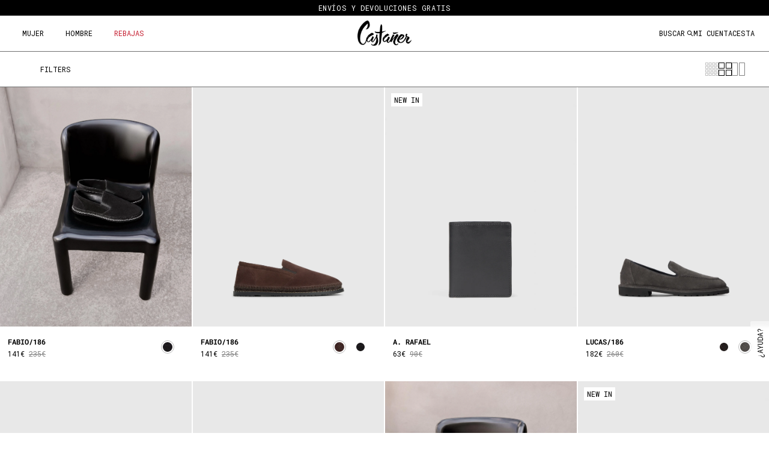

--- FILE ---
content_type: text/html; charset=utf-8
request_url: https://castaner.com/collections/holiday-gifts-hombre-n1
body_size: 80290
content:















<!doctype html>
<html class="no-js" lang="es">
<head>

  <script type="application/vnd.locksmith+json" data-locksmith>{"version":"v173","locked":false,"initialized":true,"scope":"collection","access_granted":true,"access_denied":false,"requires_customer":false,"manual_lock":false,"remote_lock":false,"has_timeout":false,"remote_rendered":null,"hide_resource":false,"hide_links_to_resource":false,"transparent":true,"locks":{"all":[],"opened":[]},"keys":[],"keys_signature":"d6868bbb6f0150cb22250a03881d7130ad15dfd70b9a791490d925630d676d40","state":{"template":"collection","theme":189620453716,"product":null,"collection":"holiday-gifts-hombre-n1","page":null,"blog":null,"article":null,"app":null},"now":1768722784,"path":"\/collections\/holiday-gifts-hombre-n1","locale_root_url":"\/","canonical_url":"https:\/\/castaner.com\/collections\/holiday-gifts-hombre-n1","customer_id":null,"customer_id_signature":"d6868bbb6f0150cb22250a03881d7130ad15dfd70b9a791490d925630d676d40","cart":null}</script><script data-locksmith>!function(){var require=undefined,reqwest=function(){function succeed(e){var t=protocolRe.exec(e.url);return t=t&&t[1]||context.location.protocol,httpsRe.test(t)?twoHundo.test(e.request.status):!!e.request.response}function handleReadyState(e,t,n){return function(){return e._aborted?n(e.request):e._timedOut?n(e.request,"Request is aborted: timeout"):void(e.request&&4==e.request[readyState]&&(e.request.onreadystatechange=noop,succeed(e)?t(e.request):n(e.request)))}}function setHeaders(e,t){var n,s=t.headers||{};s.Accept=s.Accept||defaultHeaders.accept[t.type]||defaultHeaders.accept["*"];var r="undefined"!=typeof FormData&&t.data instanceof FormData;for(n in!t.crossOrigin&&!s[requestedWith]&&(s[requestedWith]=defaultHeaders.requestedWith),!s[contentType]&&!r&&(s[contentType]=t.contentType||defaultHeaders.contentType),s)s.hasOwnProperty(n)&&"setRequestHeader"in e&&e.setRequestHeader(n,s[n])}function setCredentials(e,t){"undefined"!=typeof t.withCredentials&&"undefined"!=typeof e.withCredentials&&(e.withCredentials=!!t.withCredentials)}function generalCallback(e){lastValue=e}function urlappend(e,t){return e+(/[?]/.test(e)?"&":"?")+t}function handleJsonp(e,t,n,s){var r=uniqid++,o=e.jsonpCallback||"callback",a=e.jsonpCallbackName||reqwest.getcallbackPrefix(r),i=new RegExp("((^|[?]|&)"+o+")=([^&]+)"),l=s.match(i),c=doc.createElement("script"),u=0,p=-1!==navigator.userAgent.indexOf("MSIE 10.0");return l?"?"===l[3]?s=s.replace(i,"$1="+a):a=l[3]:s=urlappend(s,o+"="+a),context[a]=generalCallback,c.type="text/javascript",c.src=s,c.async=!0,"undefined"!=typeof c.onreadystatechange&&!p&&(c.htmlFor=c.id="_reqwest_"+r),c.onload=c.onreadystatechange=function(){if(c[readyState]&&"complete"!==c[readyState]&&"loaded"!==c[readyState]||u)return!1;c.onload=c.onreadystatechange=null,c.onclick&&c.onclick(),t(lastValue),lastValue=undefined,head.removeChild(c),u=1},head.appendChild(c),{abort:function(){c.onload=c.onreadystatechange=null,n({},"Request is aborted: timeout",{}),lastValue=undefined,head.removeChild(c),u=1}}}function getRequest(e,t){var n,s=this.o,r=(s.method||"GET").toUpperCase(),o="string"==typeof s?s:s.url,a=!1!==s.processData&&s.data&&"string"!=typeof s.data?reqwest.toQueryString(s.data):s.data||null,i=!1;return("jsonp"==s.type||"GET"==r)&&a&&(o=urlappend(o,a),a=null),"jsonp"==s.type?handleJsonp(s,e,t,o):((n=s.xhr&&s.xhr(s)||xhr(s)).open(r,o,!1!==s.async),setHeaders(n,s),setCredentials(n,s),context[xDomainRequest]&&n instanceof context[xDomainRequest]?(n.onload=e,n.onerror=t,n.onprogress=function(){},i=!0):n.onreadystatechange=handleReadyState(this,e,t),s.before&&s.before(n),i?setTimeout(function(){n.send(a)},200):n.send(a),n)}function Reqwest(e,t){this.o=e,this.fn=t,init.apply(this,arguments)}function setType(e){return null===e?undefined:e.match("json")?"json":e.match("javascript")?"js":e.match("text")?"html":e.match("xml")?"xml":void 0}function init(o,fn){function complete(e){for(o.timeout&&clearTimeout(self.timeout),self.timeout=null;0<self._completeHandlers.length;)self._completeHandlers.shift()(e)}function success(resp){var type=o.type||resp&&setType(resp.getResponseHeader("Content-Type"));resp="jsonp"!==type?self.request:resp;var filteredResponse=globalSetupOptions.dataFilter(resp.responseText,type),r=filteredResponse;try{resp.responseText=r}catch(e){}if(r)switch(type){case"json":try{resp=context.JSON?context.JSON.parse(r):eval("("+r+")")}catch(err){return error(resp,"Could not parse JSON in response",err)}break;case"js":resp=eval(r);break;case"html":resp=r;break;case"xml":resp=resp.responseXML&&resp.responseXML.parseError&&resp.responseXML.parseError.errorCode&&resp.responseXML.parseError.reason?null:resp.responseXML}for(self._responseArgs.resp=resp,self._fulfilled=!0,fn(resp),self._successHandler(resp);0<self._fulfillmentHandlers.length;)resp=self._fulfillmentHandlers.shift()(resp);complete(resp)}function timedOut(){self._timedOut=!0,self.request.abort()}function error(e,t,n){for(e=self.request,self._responseArgs.resp=e,self._responseArgs.msg=t,self._responseArgs.t=n,self._erred=!0;0<self._errorHandlers.length;)self._errorHandlers.shift()(e,t,n);complete(e)}this.url="string"==typeof o?o:o.url,this.timeout=null,this._fulfilled=!1,this._successHandler=function(){},this._fulfillmentHandlers=[],this._errorHandlers=[],this._completeHandlers=[],this._erred=!1,this._responseArgs={};var self=this;fn=fn||function(){},o.timeout&&(this.timeout=setTimeout(function(){timedOut()},o.timeout)),o.success&&(this._successHandler=function(){o.success.apply(o,arguments)}),o.error&&this._errorHandlers.push(function(){o.error.apply(o,arguments)}),o.complete&&this._completeHandlers.push(function(){o.complete.apply(o,arguments)}),this.request=getRequest.call(this,success,error)}function reqwest(e,t){return new Reqwest(e,t)}function normalize(e){return e?e.replace(/\r?\n/g,"\r\n"):""}function serial(e,t){var n,s,r,o,a=e.name,i=e.tagName.toLowerCase(),l=function(e){e&&!e.disabled&&t(a,normalize(e.attributes.value&&e.attributes.value.specified?e.value:e.text))};if(!e.disabled&&a)switch(i){case"input":/reset|button|image|file/i.test(e.type)||(n=/checkbox/i.test(e.type),s=/radio/i.test(e.type),r=e.value,(!n&&!s||e.checked)&&t(a,normalize(n&&""===r?"on":r)));break;case"textarea":t(a,normalize(e.value));break;case"select":if("select-one"===e.type.toLowerCase())l(0<=e.selectedIndex?e.options[e.selectedIndex]:null);else for(o=0;e.length&&o<e.length;o++)e.options[o].selected&&l(e.options[o])}}function eachFormElement(){var e,t,o=this,n=function(e,t){var n,s,r;for(n=0;n<t.length;n++)for(r=e[byTag](t[n]),s=0;s<r.length;s++)serial(r[s],o)};for(t=0;t<arguments.length;t++)e=arguments[t],/input|select|textarea/i.test(e.tagName)&&serial(e,o),n(e,["input","select","textarea"])}function serializeQueryString(){return reqwest.toQueryString(reqwest.serializeArray.apply(null,arguments))}function serializeHash(){var n={};return eachFormElement.apply(function(e,t){e in n?(n[e]&&!isArray(n[e])&&(n[e]=[n[e]]),n[e].push(t)):n[e]=t},arguments),n}function buildParams(e,t,n,s){var r,o,a,i=/\[\]$/;if(isArray(t))for(o=0;t&&o<t.length;o++)a=t[o],n||i.test(e)?s(e,a):buildParams(e+"["+("object"==typeof a?o:"")+"]",a,n,s);else if(t&&"[object Object]"===t.toString())for(r in t)buildParams(e+"["+r+"]",t[r],n,s);else s(e,t)}var context=this,XHR2;if("window"in context)var doc=document,byTag="getElementsByTagName",head=doc[byTag]("head")[0];else try{XHR2=require("xhr2")}catch(ex){throw new Error("Peer dependency `xhr2` required! Please npm install xhr2")}var httpsRe=/^http/,protocolRe=/(^\w+):\/\//,twoHundo=/^(20\d|1223)$/,readyState="readyState",contentType="Content-Type",requestedWith="X-Requested-With",uniqid=0,callbackPrefix="reqwest_"+ +new Date,lastValue,xmlHttpRequest="XMLHttpRequest",xDomainRequest="XDomainRequest",noop=function(){},isArray="function"==typeof Array.isArray?Array.isArray:function(e){return e instanceof Array},defaultHeaders={contentType:"application/x-www-form-urlencoded",requestedWith:xmlHttpRequest,accept:{"*":"text/javascript, text/html, application/xml, text/xml, */*",xml:"application/xml, text/xml",html:"text/html",text:"text/plain",json:"application/json, text/javascript",js:"application/javascript, text/javascript"}},xhr=function(e){if(!0!==e.crossOrigin)return context[xmlHttpRequest]?new XMLHttpRequest:XHR2?new XHR2:new ActiveXObject("Microsoft.XMLHTTP");var t=context[xmlHttpRequest]?new XMLHttpRequest:null;if(t&&"withCredentials"in t)return t;if(context[xDomainRequest])return new XDomainRequest;throw new Error("Browser does not support cross-origin requests")},globalSetupOptions={dataFilter:function(e){return e}};return Reqwest.prototype={abort:function(){this._aborted=!0,this.request.abort()},retry:function(){init.call(this,this.o,this.fn)},then:function(e,t){return e=e||function(){},t=t||function(){},this._fulfilled?this._responseArgs.resp=e(this._responseArgs.resp):this._erred?t(this._responseArgs.resp,this._responseArgs.msg,this._responseArgs.t):(this._fulfillmentHandlers.push(e),this._errorHandlers.push(t)),this},always:function(e){return this._fulfilled||this._erred?e(this._responseArgs.resp):this._completeHandlers.push(e),this},fail:function(e){return this._erred?e(this._responseArgs.resp,this._responseArgs.msg,this._responseArgs.t):this._errorHandlers.push(e),this},"catch":function(e){return this.fail(e)}},reqwest.serializeArray=function(){var n=[];return eachFormElement.apply(function(e,t){n.push({name:e,value:t})},arguments),n},reqwest.serialize=function(){if(0===arguments.length)return"";var e,t=Array.prototype.slice.call(arguments,0);return(e=t.pop())&&e.nodeType&&t.push(e)&&(e=null),e&&(e=e.type),("map"==e?serializeHash:"array"==e?reqwest.serializeArray:serializeQueryString).apply(null,t)},reqwest.toQueryString=function(e,t){var n,s,r=t||!1,o=[],a=encodeURIComponent,i=function(e,t){t="function"==typeof t?t():null==t?"":t,o[o.length]=a(e)+"="+a(t)};if(isArray(e))for(s=0;e&&s<e.length;s++)i(e[s].name,e[s].value);else for(n in e)e.hasOwnProperty(n)&&buildParams(n,e[n],r,i);return o.join("&").replace(/%20/g,"+")},reqwest.getcallbackPrefix=function(){return callbackPrefix},reqwest.compat=function(e,t){return e&&(e.type&&(e.method=e.type)&&delete e.type,e.dataType&&(e.type=e.dataType),e.jsonpCallback&&(e.jsonpCallbackName=e.jsonpCallback)&&delete e.jsonpCallback,e.jsonp&&(e.jsonpCallback=e.jsonp)),new Reqwest(e,t)},reqwest.ajaxSetup=function(e){for(var t in e=e||{})globalSetupOptions[t]=e[t]},reqwest}();
/*!
  * Reqwest! A general purpose XHR connection manager
  * license MIT (c) Dustin Diaz 2015
  * https://github.com/ded/reqwest
  */!function(){var a=window.Locksmith={},e=document.querySelector('script[type="application/vnd.locksmith+json"]'),n=e&&e.innerHTML;if(a.state={},a.util={},a.loading=!1,n)try{a.state=JSON.parse(n)}catch(u){}if(document.addEventListener&&document.querySelector){var s,r,o,t=[76,79,67,75,83,77,73,84,72,49,49],i=function(){r=t.slice(0)},l="style",c=function(e){e&&27!==e.keyCode&&"click"!==e.type||(document.removeEventListener("keydown",c),document.removeEventListener("click",c),s&&document.body.removeChild(s),s=null)};i(),document.addEventListener("keyup",function(e){if(e.keyCode===r[0]){if(clearTimeout(o),r.shift(),0<r.length)return void(o=setTimeout(i,1e3));i(),c(),(s=document.createElement("div"))[l].width="50%",s[l].maxWidth="1000px",s[l].height="85%",s[l].border="1px rgba(0, 0, 0, 0.2) solid",s[l].background="rgba(255, 255, 255, 0.99)",s[l].borderRadius="4px",s[l].position="fixed",s[l].top="50%",s[l].left="50%",s[l].transform="translateY(-50%) translateX(-50%)",s[l].boxShadow="0 2px 5px rgba(0, 0, 0, 0.3), 0 0 100vh 100vw rgba(0, 0, 0, 0.5)",s[l].zIndex="2147483645";var t=document.createElement("textarea");t.value=JSON.stringify(JSON.parse(n),null,2),t[l].border="none",t[l].display="block",t[l].boxSizing="border-box",t[l].width="100%",t[l].height="100%",t[l].background="transparent",t[l].padding="22px",t[l].fontFamily="monospace",t[l].fontSize="14px",t[l].color="#333",t[l].resize="none",t[l].outline="none",t.readOnly=!0,s.appendChild(t),document.body.appendChild(s),t.addEventListener("click",function(e){e.stopImmediatePropagation()}),t.select(),document.addEventListener("keydown",c),document.addEventListener("click",c)}})}a.isEmbedded=-1!==window.location.search.indexOf("_ab=0&_fd=0&_sc=1"),a.path=a.state.path||window.location.pathname,a.basePath=a.state.locale_root_url.concat("/apps/locksmith").replace(/^\/\//,"/"),a.reloading=!1,a.util.console=window.console||{log:function(){},error:function(){}},a.util.makeUrl=function(e,t){var n,s=a.basePath+e,r=[],o=a.cache();for(n in o)r.push(n+"="+encodeURIComponent(o[n]));for(n in t)r.push(n+"="+encodeURIComponent(t[n]));return a.state.customer_id&&(r.push("customer_id="+encodeURIComponent(a.state.customer_id)),r.push("customer_id_signature="+encodeURIComponent(a.state.customer_id_signature))),s+=(-1===s.indexOf("?")?"?":"&")+r.join("&")},a._initializeCallbacks=[],a.on=function(e,t){if("initialize"!==e)throw'Locksmith.on() currently only supports the "initialize" event';a._initializeCallbacks.push(t)},a.initializeSession=function(e){if(!a.isEmbedded){var t=!1,n=!0,s=!0;(e=e||{}).silent&&(s=n=!(t=!0)),a.ping({silent:t,spinner:n,reload:s,callback:function(){a._initializeCallbacks.forEach(function(e){e()})}})}},a.cache=function(e){var t={};try{var n=function r(e){return(document.cookie.match("(^|; )"+e+"=([^;]*)")||0)[2]};t=JSON.parse(decodeURIComponent(n("locksmith-params")||"{}"))}catch(u){}if(e){for(var s in e)t[s]=e[s];document.cookie="locksmith-params=; expires=Thu, 01 Jan 1970 00:00:00 GMT; path=/",document.cookie="locksmith-params="+encodeURIComponent(JSON.stringify(t))+"; path=/"}return t},a.cache.cart=a.state.cart,a.cache.cartLastSaved=null,a.params=a.cache(),a.util.reload=function(){a.reloading=!0;try{window.location.href=window.location.href.replace(/#.*/,"")}catch(u){a.util.console.error("Preferred reload method failed",u),window.location.reload()}},a.cache.saveCart=function(e){if(!a.cache.cart||a.cache.cart===a.cache.cartLastSaved)return e?e():null;var t=a.cache.cartLastSaved;a.cache.cartLastSaved=a.cache.cart,reqwest({url:"/cart/update.json",method:"post",type:"json",data:{attributes:{locksmith:a.cache.cart}},complete:e,error:function(e){if(a.cache.cartLastSaved=t,!a.reloading)throw e}})},a.util.spinnerHTML='<style>body{background:#FFF}@keyframes spin{from{transform:rotate(0deg)}to{transform:rotate(360deg)}}#loading{display:flex;width:100%;height:50vh;color:#777;align-items:center;justify-content:center}#loading .spinner{display:block;animation:spin 600ms linear infinite;position:relative;width:50px;height:50px}#loading .spinner-ring{stroke:currentColor;stroke-dasharray:100%;stroke-width:2px;stroke-linecap:round;fill:none}</style><div id="loading"><div class="spinner"><svg width="100%" height="100%"><svg preserveAspectRatio="xMinYMin"><circle class="spinner-ring" cx="50%" cy="50%" r="45%"></circle></svg></svg></div></div>',a.util.clobberBody=function(e){document.body.innerHTML=e},a.util.clobberDocument=function(e){e.responseText&&(e=e.responseText),document.documentElement&&document.removeChild(document.documentElement);var t=document.open("text/html","replace");t.writeln(e),t.close(),setTimeout(function(){var e=t.querySelector("[autofocus]");e&&e.focus()},100)},a.util.serializeForm=function(e){if(e&&"FORM"===e.nodeName){var t,n,s={};for(t=e.elements.length-1;0<=t;t-=1)if(""!==e.elements[t].name)switch(e.elements[t].nodeName){case"INPUT":switch(e.elements[t].type){default:case"text":case"hidden":case"password":case"button":case"reset":case"submit":s[e.elements[t].name]=e.elements[t].value;break;case"checkbox":case"radio":e.elements[t].checked&&(s[e.elements[t].name]=e.elements[t].value);break;case"file":}break;case"TEXTAREA":s[e.elements[t].name]=e.elements[t].value;break;case"SELECT":switch(e.elements[t].type){case"select-one":s[e.elements[t].name]=e.elements[t].value;break;case"select-multiple":for(n=e.elements[t].options.length-1;0<=n;n-=1)e.elements[t].options[n].selected&&(s[e.elements[t].name]=e.elements[t].options[n].value)}break;case"BUTTON":switch(e.elements[t].type){case"reset":case"submit":case"button":s[e.elements[t].name]=e.elements[t].value}}return s}},a.util.on=function(e,o,a,t){t=t||document;var i="locksmith-"+e+o,n=function(e){var t=e.target,n=e.target.parentElement,s=t.className.baseVal||t.className||"",r=n.className.baseVal||n.className||"";("string"==typeof s&&-1!==s.split(/\s+/).indexOf(o)||"string"==typeof r&&-1!==r.split(/\s+/).indexOf(o))&&!e[i]&&(e[i]=!0,a(e))};t.attachEvent?t.attachEvent(e,n):t.addEventListener(e,n,!1)},a.util.enableActions=function(e){a.util.on("click","locksmith-action",function(e){e.preventDefault();var t=e.target;t.dataset.confirmWith&&!confirm(t.dataset.confirmWith)||(t.disabled=!0,t.innerText=t.dataset.disableWith,a.post("/action",t.dataset.locksmithParams,{spinner:!1,type:"text",success:function(e){(e=JSON.parse(e.responseText)).message&&alert(e.message),a.util.reload()}}))},e)},a.util.inject=function(e,t){var n=["data","locksmith","append"];if(-1!==t.indexOf(n.join("-"))){var s=document.createElement("div");s.innerHTML=t,e.appendChild(s)}else e.innerHTML=t;var r,o,a=e.querySelectorAll("script");for(o=0;o<a.length;++o){r=a[o];var i=document.createElement("script");if(r.type&&(i.type=r.type),r.src)i.src=r.src;else{var l=document.createTextNode(r.innerHTML);i.appendChild(l)}e.appendChild(i)}var c=e.querySelector("[autofocus]");c&&c.focus()},a.post=function(e,t,n){!1!==(n=n||{}).spinner&&a.util.clobberBody(a.util.spinnerHTML);var s={};n.container===document?(s.layout=1,n.success=function(e){document.getElementById(n.container);a.util.clobberDocument(e)}):n.container&&(s.layout=0,n.success=function(e){var t=document.getElementById(n.container);a.util.inject(t,e),t.id===t.firstChild.id&&t.parentElement.replaceChild(t.firstChild,t)}),n.form_type&&(t.form_type=n.form_type),a.loading=!0;var r=a.util.makeUrl(e,s);reqwest({url:r,method:"post",type:n.type||"html",data:t,complete:function(){a.loading=!1},error:function(e){if(!a.reloading)if("dashboard.weglot.com"!==window.location.host){if(!n.silent)throw alert("Something went wrong! Please refresh and try again."),e;console.error(e)}else console.error(e)},success:n.success||a.util.clobberDocument})},a.postResource=function(e,t){e.path=a.path,e.search=window.location.search,e.state=a.state,e.passcode&&(e.passcode=e.passcode.trim()),e.email&&(e.email=e.email.trim()),e.state.cart=a.cache.cart,e.locksmith_json=a.jsonTag,e.locksmith_json_signature=a.jsonTagSignature,a.post("/resource",e,t)},a.ping=function(e){if(!a.isEmbedded){e=e||{};a.post("/ping",{path:a.path,search:window.location.search,state:a.state},{spinner:!!e.spinner,silent:"undefined"==typeof e.silent||e.silent,type:"text",success:function(e){(e=JSON.parse(e.responseText)).messages&&0<e.messages.length&&a.showMessages(e.messages)}})}},a.timeoutMonitor=function(){var e=a.cache.cart;a.ping({callback:function(){e!==a.cache.cart||setTimeout(function(){a.timeoutMonitor()},6e4)}})},a.showMessages=function(e){var t=document.createElement("div");t.style.position="fixed",t.style.left=0,t.style.right=0,t.style.bottom="-50px",t.style.opacity=0,t.style.background="#191919",t.style.color="#ddd",t.style.transition="bottom 0.2s, opacity 0.2s",t.style.zIndex=999999,t.innerHTML="        <style>          .locksmith-ab .locksmith-b { display: none; }          .locksmith-ab.toggled .locksmith-b { display: flex; }          .locksmith-ab.toggled .locksmith-a { display: none; }          .locksmith-flex { display: flex; flex-wrap: wrap; justify-content: space-between; align-items: center; padding: 10px 20px; }          .locksmith-message + .locksmith-message { border-top: 1px #555 solid; }          .locksmith-message a { color: inherit; font-weight: bold; }          .locksmith-message a:hover { color: inherit; opacity: 0.8; }          a.locksmith-ab-toggle { font-weight: inherit; text-decoration: underline; }          .locksmith-text { flex-grow: 1; }          .locksmith-cta { flex-grow: 0; text-align: right; }          .locksmith-cta button { transform: scale(0.8); transform-origin: left; }          .locksmith-cta > * { display: block; }          .locksmith-cta > * + * { margin-top: 10px; }          .locksmith-message a.locksmith-close { flex-grow: 0; text-decoration: none; margin-left: 15px; font-size: 30px; font-family: monospace; display: block; padding: 2px 10px; }                    @media screen and (max-width: 600px) {            .locksmith-wide-only { display: none !important; }            .locksmith-flex { padding: 0 15px; }            .locksmith-flex > * { margin-top: 5px; margin-bottom: 5px; }            .locksmith-cta { text-align: left; }          }                    @media screen and (min-width: 601px) {            .locksmith-narrow-only { display: none !important; }          }        </style>      "+e.map(function(e){return'<div class="locksmith-message">'+e+"</div>"}).join(""),document.body.appendChild(t),document.body.style.position="relative",document.body.parentElement.style.paddingBottom=t.offsetHeight+"px",setTimeout(function(){t.style.bottom=0,t.style.opacity=1},50),a.util.on("click","locksmith-ab-toggle",function(e){e.preventDefault();for(var t=e.target.parentElement;-1===t.className.split(" ").indexOf("locksmith-ab");)t=t.parentElement;-1!==t.className.split(" ").indexOf("toggled")?t.className=t.className.replace("toggled",""):t.className=t.className+" toggled"}),a.util.enableActions(t)}}()}();</script>
      <script data-locksmith>Locksmith.cache.cart=null</script>

  <script data-locksmith>Locksmith.jsonTag="\u003cscript type=\"application\/vnd.locksmith+json\" data-locksmith\u003e{\"version\":\"v173\",\"locked\":false,\"initialized\":true,\"scope\":\"collection\",\"access_granted\":true,\"access_denied\":false,\"requires_customer\":false,\"manual_lock\":false,\"remote_lock\":false,\"has_timeout\":false,\"remote_rendered\":null,\"hide_resource\":false,\"hide_links_to_resource\":false,\"transparent\":true,\"locks\":{\"all\":[],\"opened\":[]},\"keys\":[],\"keys_signature\":\"d6868bbb6f0150cb22250a03881d7130ad15dfd70b9a791490d925630d676d40\",\"state\":{\"template\":\"collection\",\"theme\":189620453716,\"product\":null,\"collection\":\"holiday-gifts-hombre-n1\",\"page\":null,\"blog\":null,\"article\":null,\"app\":null},\"now\":1768722784,\"path\":\"\\\/collections\\\/holiday-gifts-hombre-n1\",\"locale_root_url\":\"\\\/\",\"canonical_url\":\"https:\\\/\\\/castaner.com\\\/collections\\\/holiday-gifts-hombre-n1\",\"customer_id\":null,\"customer_id_signature\":\"d6868bbb6f0150cb22250a03881d7130ad15dfd70b9a791490d925630d676d40\",\"cart\":null}\u003c\/script\u003e";Locksmith.jsonTagSignature="96d8f280b0e3e2aa1029102e06b6dab15522b2b2bc6e6b2f5fa5e88ff218d7e0"</script>
  
  
  

    

  

    

  <!-- begin Convert Experiences code--><script type="text/javascript" src="//cdn-4.convertexperiments.com/v1/js/10041957-10048937.js"></script><!-- end Convert Experiences code -->
  <meta name="google-site-verification" content="DJuB7cKgeKYiCMmxP2vS-amKt8FpfBFbpJ_ij5-KoW8" />
  <!-- Showcase 7.0.0 -->













   

<style>
    @font-face {
  font-family: "Roboto Mono";
  font-weight: 400;
  font-style: normal;
  font-display: swap;
  src: url("//castaner.com/cdn/fonts/roboto_mono/robotomono_n4.9d1649e14a644ef48a2262609c784a79a5c2c87d.woff2") format("woff2"),
       url("//castaner.com/cdn/fonts/roboto_mono/robotomono_n4.1f5c294b54ad5b669e758778fae486a733405684.woff") format("woff");
}

    @font-face {
  font-family: "Roboto Mono";
  font-weight: 500;
  font-style: normal;
  font-display: swap;
  src: url("//castaner.com/cdn/fonts/roboto_mono/robotomono_n5.29a963c13062654edff960e0fc0769528bdca7e5.woff2") format("woff2"),
       url("//castaner.com/cdn/fonts/roboto_mono/robotomono_n5.ba11b9a58fc32158ddb2acccd36cc62c012f4109.woff") format("woff");
}

    @font-face {
  font-family: "Roboto Mono";
  font-weight: 600;
  font-style: normal;
  font-display: swap;
  src: url("//castaner.com/cdn/fonts/roboto_mono/robotomono_n6.076a586a5e71154e2913026ef6901733fe31ce6f.woff2") format("woff2"),
       url("//castaner.com/cdn/fonts/roboto_mono/robotomono_n6.c283297430db64a75f01a0b5a4b16897c7574848.woff") format("woff");
}

    @font-face {
  font-family: "Roboto Mono";
  font-weight: 700;
  font-style: normal;
  font-display: swap;
  src: url("//castaner.com/cdn/fonts/roboto_mono/robotomono_n7.94ea13a641f607be3d334ec356dbe9710b93cb18.woff2") format("woff2"),
       url("//castaner.com/cdn/fonts/roboto_mono/robotomono_n7.4bd578ed36c8af9f034d1aa383e35172620e6500.woff") format("woff");
}

    @font-face {
  font-family: "Roboto Mono";
  font-weight: 400;
  font-style: italic;
  font-display: swap;
  src: url("//castaner.com/cdn/fonts/roboto_mono/robotomono_i4.a25644e8b45c7298fd88b9667c242570c38bd16b.woff2") format("woff2"),
       url("//castaner.com/cdn/fonts/roboto_mono/robotomono_i4.32d315c9534af1c57f14ef0f7fed2771f356b3d5.woff") format("woff");
}

    @font-face {
  font-family: "Roboto Mono";
  font-weight: 700;
  font-style: italic;
  font-display: swap;
  src: url("//castaner.com/cdn/fonts/roboto_mono/robotomono_i7.c7af3ae56ec5850cf036474739742dd23e5f17b8.woff2") format("woff2"),
       url("//castaner.com/cdn/fonts/roboto_mono/robotomono_i7.13669ac9ea460234c8180f48b23ac09ecd4fb4a3.woff") format("woff");
}

    @font-face {
  font-family: "Roboto Mono";
  font-weight: 400;
  font-style: normal;
  font-display: swap;
  src: url("//castaner.com/cdn/fonts/roboto_mono/robotomono_n4.9d1649e14a644ef48a2262609c784a79a5c2c87d.woff2") format("woff2"),
       url("//castaner.com/cdn/fonts/roboto_mono/robotomono_n4.1f5c294b54ad5b669e758778fae486a733405684.woff") format("woff");
}

    @font-face {
  font-family: "Roboto Mono";
  font-weight: 400;
  font-style: normal;
  font-display: swap;
  src: url("//castaner.com/cdn/fonts/roboto_mono/robotomono_n4.9d1649e14a644ef48a2262609c784a79a5c2c87d.woff2") format("woff2"),
       url("//castaner.com/cdn/fonts/roboto_mono/robotomono_n4.1f5c294b54ad5b669e758778fae486a733405684.woff") format("woff");
}

    @font-face {
  font-family: "Roboto Mono";
  font-weight: 400;
  font-style: normal;
  font-display: swap;
  src: url("//castaner.com/cdn/fonts/roboto_mono/robotomono_n4.9d1649e14a644ef48a2262609c784a79a5c2c87d.woff2") format("woff2"),
       url("//castaner.com/cdn/fonts/roboto_mono/robotomono_n4.1f5c294b54ad5b669e758778fae486a733405684.woff") format("woff");
}

  </style>

  <meta name="theme-color" content="#000000">

  <title>
    Holiday Gifts HOMBRE N1 &ndash; Castañer
  </title>

  <meta property="og:site_name" content="Castañer">
<meta property="og:url" content="https://castaner.com/collections/holiday-gifts-hombre-n1"><meta property="og:title" content="Holiday Gifts HOMBRE N1">
<meta property="og:type" content="product.group">
<meta property="og:description" content="Compra alpargatas de cuña en la tienda online de calzado Castañer. Nuestras alpargatas planas y zapatos de cuña ofrecen el mejor diseño y comodidad.">
<meta property="og:image" content="http://castaner.com/cdn/shop/files/castaner-logo_5d2dbb66-4a45-4a59-a5b5-1855f5515410_1200x1200.png?v=1711557553">
<meta property="og:image:secure_url" content="https://castaner.com/cdn/shop/files/castaner-logo_5d2dbb66-4a45-4a59-a5b5-1855f5515410_1200x1200.png?v=1711557553">
<meta property="og:image:width" content="1200">
  <meta property="og:image:height" content="628"><meta name="twitter:card" content="summary_large_image"><meta name="twitter:title" content="Holiday Gifts HOMBRE N1">
<meta name="twitter:description" content="Compra alpargatas de cuña en la tienda online de calzado Castañer. Nuestras alpargatas planas y zapatos de cuña ofrecen el mejor diseño y comodidad.">


  

  <style data-shopify>
    :root {
      --viewport-height: 100dvh;
      --viewport-height-first-section: 100vh;
      --nav-height: 0;
    }
  </style>
<link rel="stylesheet" href="https://unpkg.com/flickity@2/dist/flickity.min.css">
<link href="//castaner.com/cdn/shop/t/104/assets/styles.css?v=79785595597308174861764756094" rel="stylesheet" type="text/css" media="all" />
<link href="//castaner.com/cdn/shop/t/104/assets/custom.css?v=29749370471714952301765775118" rel="stylesheet" type="text/css" media="all" />
<link href="//castaner.com/cdn/shop/t/104/assets/custom-phase-1.css?v=69833716045674429161764756068" rel="stylesheet" type="text/css" media="all" />
<link href="//castaner.com/cdn/shop/t/104/assets/footer-phase-1.css?v=82497814184298883411764756068" rel="stylesheet" type="text/css" media="all" />
<link href="//castaner.com/cdn/shop/t/104/assets/pdp-phase-1-breack.css?v=89021223159881625801764756068" rel="stylesheet" type="text/css" media="all" />
<link href="//castaner.com/cdn/shop/t/104/assets/phase-2.css?v=136929382545050927551764756068" rel="stylesheet" type="text/css" media="all" />



  <link href="//castaner.com/cdn/shop/t/104/assets/custom-pdp-main.css?v=121683575254457307011764756068" rel="stylesheet" type="text/css" media="all" />

    
    
  <meta charset="utf-8" />
<meta name="viewport" content="width=device-width,initial-scale=1.0" />
<meta http-equiv="X-UA-Compatible" content="IE=edge">

<link rel="preconnect" href="https://cdn.shopify.com" crossorigin>
<link rel="preconnect" href="https://fonts.shopify.com" crossorigin>
<link rel="preconnect" href="https://monorail-edge.shopifysvc.com"><link rel="preload" as="font" href="//castaner.com/cdn/fonts/roboto_mono/robotomono_n4.9d1649e14a644ef48a2262609c784a79a5c2c87d.woff2" type="font/woff2" crossorigin><link rel="preload" as="font" href="//castaner.com/cdn/fonts/roboto_mono/robotomono_n4.9d1649e14a644ef48a2262609c784a79a5c2c87d.woff2" type="font/woff2" crossorigin><link rel="preload" as="font" href="//castaner.com/cdn/fonts/roboto_mono/robotomono_n4.9d1649e14a644ef48a2262609c784a79a5c2c87d.woff2" type="font/woff2" crossorigin><link rel="preload" as="font" href="//castaner.com/cdn/fonts/roboto_mono/robotomono_n4.9d1649e14a644ef48a2262609c784a79a5c2c87d.woff2" type="font/woff2" crossorigin><link rel="preload" href="//castaner.com/cdn/shop/t/104/assets/vendor.min.js?v=36987075639955835061764756068" as="script">
<link rel="preload" href="//castaner.com/cdn/shop/t/104/assets/theme.js?v=64802139215969303801764756068" as="script"><link rel="canonical" href="https://castaner.com/collections/holiday-gifts-hombre-n1" /><link href="https://fonts.googleapis.com/css2?family=Open+Sans:ital,wght@0,300;0,400;0,500;1,300;1,400;1,500&family=Road+Rage&display=swap" rel="stylesheet"><link rel="icon" href="//castaner.com/cdn/shop/files/FavIcon.png?crop=center&height=48&v=1613554084&width=48" type="image/png"><style>#admin-bar-iframe{display:none;}</style>



<script type="text/javascript">
  
    window.SHG_CUSTOMER = null;
  
</script>







<script>
/**********************
* DATALAYER ARCHITECTURE: SHOPIFY 
* DEFINITION: A data layer helps you collect more accurate analytics data, that in turn allows you to better understand what potential buyers are doing on your website and where you can make improvements. It also reduces the time to implement marketing tags on a website, and reduces the need for IT involvement, leaving them to get on with implementing new features and fixing bugs.

* RESOURCES:
* http://www.datalayerdoctor.com/a-gentle-introduction-to-the-data-layer-for-digital-marketers/
* http://www.simoahava.com/analytics/data-layer/

* EXTERNAL DEPENDENCIES:
* jQuery
* jQuery Cookie Plugin v1.4.1 - https://github.com/carhartl/jquery-cookie
* cartjs - https://github.com/discolabs/cartjs

* DataLayer Architecture: Shopify v1.2
* COPYRIGHT 2021
* LICENSES: MIT ( https://opensource.org/licenses/MIT )
*/

/**********************
* PRELOADS 
* load jquery if it doesn't exist
***********************/ 

if(!window.jQuery){
    var jqueryScript = document.createElement('script');
    jqueryScript.setAttribute('src','https://ajax.googleapis.com/ajax/libs/jquery/3.6.0/jquery.min.js'); 
    document.head.appendChild(jqueryScript); 
}

__DL__jQueryinterval = setInterval(function(){
    // wait for jQuery to load & run script after jQuery has loaded
    if(window.jQuery){
        // search parameters
        getURLParams = function(name, url){
            if (!url) url = window.location.href;
            name = name.replace(/[\[\]]/g, "\\$&");
            var regex = new RegExp("[?&]" + name + "(=([^&#]*)|&|#|$)"),
            results = regex.exec(url);
            if (!results) return null;
            if (!results[2]) return '';
            return decodeURIComponent(results[2].replace(/\+/g, " "));
        };
        
        /**********************
        * DYNAMIC DEPENDENCIES
        ***********************/
        
        __DL__ = {
            dynamicCart: true,  // if cart is dynamic (meaning no refresh on cart add) set to true
            debug: false, // if true, console messages will be displayed
            cart: null,
            wishlist: null,
            removeCart: null
        };
        
        customBindings = {
            cartTriggers: ['button#product_add_to_cart, button[name="add"]'],
            viewCart: [],
            removeCartTrigger: ['div.quantity-and-remove > a'],
            cartVisableSelector: [],
            promoSubscriptionsSelectors: [],
            promoSuccess: [],
            ctaSelectors: [],
            newsletterSelectors: [],
            newsletterSuccess: [],
            searchPage: [],
            wishlistSelector: [],
            removeWishlist: [],
            wishlistPage: [],
            searchTermQuery: [getURLParams('q')], // replace var with correct query
        };
        
        /* DO NOT EDIT */
        defaultBindings = {
            cartTriggers: ['form[action="/cart/add"] [type="submit"],.add-to-cart,.cart-btn'],
            viewCart: ['form[action="/cart"],.my-cart,.trigger-cart,#mobileCart'],
            removeCartTrigger: ['[href*="/cart/change"],.minus, div.quantity-and-remove > a'],
            cartVisableSelector: ['.inlinecart.is-active,.inline-cart.is-active'],
            promoSubscriptionsSelectors: [],
            promoSuccess: [],
            ctaSelectors: [],
            newsletterSelectors: ['input.contact_email'],
            newsletterSuccess: ['.success_message'],
            searchPage: ['search'],
            wishlistSelector: [],
            removeWishlist: [],
            wishlistPage: []
        };
        
        // stitch bindings
        objectArray = customBindings;
        outputObject = __DL__;
        
        applyBindings = function(objectArray, outputObject){
            for (var x in objectArray) {  
                var key = x;
                var objs = objectArray[x]; 
                values = [];    
                if(objs.length > 0){    
                    values.push(objs);
                    if(key in outputObject){              
                        values.push(outputObject[key]); 
                        outputObject[key] = values.join(", "); 
                    }else{        
                        outputObject[key] = values.join(", ");
                    }   
                }  
            }
        };
        
        applyBindings(customBindings, __DL__);
        applyBindings(defaultBindings, __DL__);
        
        /**********************
        * PREREQUISITE LIBRARIES 
        ***********************/
        
        clearInterval(__DL__jQueryinterval);
        
        // jquery-cookies.js
        if(typeof $.cookie!==undefined){(function(a){if(typeof define==='function'&&define.amd){define(['jquery'],a)}else if(typeof exports==='object'){module.exports=a(require('jquery'))}else{a(jQuery)}}(function($){var g=/\+/g;function encode(s){return h.raw?s:encodeURIComponent(s)}function decode(s){return h.raw?s:decodeURIComponent(s)}function stringifyCookieValue(a){return encode(h.json?JSON.stringify(a):String(a))}function parseCookieValue(s){if(s.indexOf('"')===0){s=s.slice(1,-1).replace(/\\"/g,'"').replace(/\\\\/g,'\\')}try{s=decodeURIComponent(s.replace(g,' '));return h.json?JSON.parse(s):s}catch(e){}}function read(s,a){var b=h.raw?s:parseCookieValue(s);return $.isFunction(a)?a(b):b}var h=$.cookie=function(a,b,c){if(arguments.length>1&&!$.isFunction(b)){c=$.extend({},h.defaults,c);if(typeof c.expires==='number'){var d=c.expires,t=c.expires=new Date();t.setMilliseconds(t.getMilliseconds()+d*864e+5)}return(document.cookie=[encode(a),'=',stringifyCookieValue(b),c.expires?'; expires='+c.expires.toUTCString():'',c.path?'; path='+c.path:'',c.domain?'; domain='+c.domain:'',c.secure?'; secure':''].join(''))}var e=a?undefined:{},cookies=document.cookie?document.cookie.split('; '):[],i=0,l=cookies.length;for(;i<l;i++){var f=cookies[i].split('='),name=decode(f.shift()),cookie=f.join('=');if(a===name){e=read(cookie,b);break}if(!a&&(cookie=read(cookie))!==undefined){e[name]=cookie}}return e};h.defaults={};$.removeCookie=function(a,b){$.cookie(a,'',$.extend({},b,{expires:-1}));return!$.cookie(a)}}))}
        
        /**********************
        * Begin dataLayer Build 
        ***********************/
        
        /**
        * DEBUG
        * Set to true or false to display messages to the console
        */
        if(__DL__.debug){
            console.log('=====================\n| DATALAYER SHOPIFY |\n---------------------');
            console.log('Page Template: collection');
        }
        
        window.dataLayer = window.dataLayer || [];  // init data layer if doesn't already exist
        dataLayer.push({'event': 'Begin DataLayer'}); // begin datalayer
        
        var template = "collection"; 
        
        /**
        * Landing Page Cookie
        * 1. Detect if user just landed on the site
        * 2. Only fires if Page Title matches website */
        
        $.cookie.raw = true;
        if ($.cookie('landingPage') === undefined || $.cookie('landingPage').length === 0) {
            var landingPage = true;
            $.cookie('landingPage', unescape);
            $.removeCookie('landingPage', {path: '/'});
            $.cookie('landingPage', 'landed', {path: '/'});
        } else {
            var landingPage = false;
            $.cookie('landingPage', unescape);
            $.removeCookie('landingPage', {path: '/'});
            $.cookie('landingPage', 'refresh', {path: '/'});
        }
        if (__DL__.debug) {
            console.log('Landing Page: ' + landingPage);
        }
        
        /** 
        * Log State Cookie */
        
        
        var isLoggedIn = false;
        
        if (!isLoggedIn) {
            $.cookie('logState', unescape);
            $.removeCookie('logState', {path: '/'});
            $.cookie('logState', 'loggedOut', {path: '/'});
        } else {
            if ($.cookie('logState') === 'loggedOut' || $.cookie('logState') === undefined) {
                $.cookie('logState', unescape);
                $.removeCookie('logState', {path: '/'});
                $.cookie('logState', 'firstLog', {path: '/'});
            } else if ($.cookie('logState') === 'firstLog') {
                $.cookie('logState', unescape);
                $.removeCookie('logState', {path: '/'});
                $.cookie('logState', 'refresh', {path: '/'});
            }
        }
        
        if ($.cookie('logState') === 'firstLog') {
            var firstLog = true;
        } else {
            var firstLog = false;
        }
        
        /**********************
        * DATALAYER SECTIONS 
        ***********************/
        
        /**
        * DATALAYER: Landing Page
        * Fires any time a user first lands on the site. */
        
        if ($.cookie('landingPage') === 'landed') {
            dataLayer.push({
                'pageType': 'Landing',
                'event': 'Landing'
            });
            
            if (__DL__.debug) {
                console.log('DATALAYER: Landing Page fired.');
            }
        }
        
        /** 
        * DATALAYER: Log State
        * 1. Determine if user is logged in or not.
        * 2. Return User specific data. */
        
        var logState = {
            
            
            'logState' : "Logged Out",
            
            
            'firstLog'      : firstLog,
            'customerEmail' : null,
            'timestamp'     : Date.now(),  
            
            'customerType'       : 'New',
            'customerTypeNumber' :'1', 
            
            'shippingInfo' : {
                'fullName'  : null,
                'firstName' : null,
                'lastName'  : null,
                'address1'  : null,
                'address2'  : null,
                'street'    : null,
                'city'      : null,
                'province'  : null,
                'zip'       : null,
                'country'   : null,
                'phone'     : null,
            },
            'billingInfo' : {
                'fullName'  : null,
                'firstName' : null,
                'lastName'  : null,
                'address1'  : null,
                'address2'  : null,
                'street'    : null,
                'city'      : null,
                'province'  : null,
                'zip'       : null,
                'country'   : null,
                'phone'     : null,
            },
            'checkoutEmail' : null,
            'currency'      : "EUR",
            'pageType'      : 'Log State',
            'event'         : 'Log State'
        }
        
        dataLayer.push(logState);
        if(__DL__.debug){
            console.log("Log State"+" :"+JSON.stringify(logState, null, " "));
        }
        
        /** 
        * DATALAYER: Homepage */
        
        if(document.location.pathname == "/"){
            var homepage = {
                'pageType' : 'Homepage',
                'event'    : 'Homepage'
            };
            dataLayer.push(homepage);
            if(__DL__.debug){
                console.log("Homepage"+" :"+JSON.stringify(homepage, null, " "));
            }
        }
        
        /** 
        * DATALAYER: Blog Articles
        * Fire on Blog Article Pages */
        
        
        
        /** DATALAYER: Product List Page (Collections, Category)
        * Fire on all product listing pages. */
        
        
        var product = {
            'products': [
                {
                    'id'              : 12189649862996,
                    'sku'             : null,
                    'variantId'       : null,
                    'productType'     : "Alpargata Plana",
                    'name'            : "FABIO\/186",
                    'price'           : "141.00",
                    'imageURL'        : "https://castaner.com/cdn/shop/files/026005-100_grande.jpg?v=1755799318", 
                    'productURL'      : 'https://castaner.com/products/slipper-serraje-negro-fabio-186',
                    'brand'           : "Castañer",
                    'comparePrice'    : "235.00",
                    'categories'      : ["All Hombre","COLLECTION CASTAÑER","Endless Summer","Endless Summer Hombre","Favoritos Hombre","Holiday Gifts HOMBRE N1","Hombre","Rebajas","Rebajas hombre"],
                    'currentCategory' : "Holiday Gifts HOMBRE N1",
                    'productOptions'  : {
                        
                        
                        
                        "TALLA" : "40",
                        
                        
                        
                        
                        
                        
                        
                        
                        
                        
                        
                        
                        
                        
                        
                        
                        
                        "COLOR" : "NEGRO",
                        
                        
                        
                    }
                },
                {
                    'id'              : 12189649731924,
                    'sku'             : null,
                    'variantId'       : null,
                    'productType'     : "Alpargata Plana",
                    'name'            : "FABIO\/186",
                    'price'           : "141.00",
                    'imageURL'        : "https://castaner.com/cdn/shop/files/026005-2001_1_grande.jpg?v=1757075336", 
                    'productURL'      : 'https://castaner.com/products/slipper-serraje-marron-osc-fabio-186',
                    'brand'           : "Castañer",
                    'comparePrice'    : "235.00",
                    'categories'      : ["All Hombre","COLLECTION CASTAÑER","Holiday Gifts HOMBRE N1","Hombre","Rebajas","Rebajas hombre"],
                    'currentCategory' : "Holiday Gifts HOMBRE N1",
                    'productOptions'  : {
                        
                        
                        
                        "TALLA" : "40",
                        
                        
                        
                        
                        
                        
                        
                        
                        
                        
                        
                        
                        
                        
                        
                        
                        
                        "COLOR" : "MARRON OSC.",
                        
                        
                        
                    }
                },
                {
                    'id'              : 11745666695508,
                    'sku'             : null,
                    'variantId'       : null,
                    'productType'     : "Cartera",
                    'name'            : "A. RAFAEL",
                    'price'           : "63.00",
                    'imageURL'        : "https://castaner.com/cdn/shop/files/025938-100_2_5b09b67c-75b6-4c1f-bb7a-ccea369022c1_grande.jpg?v=1739450991", 
                    'productURL'      : 'https://castaner.com/products/a-rafael',
                    'brand'           : "Castañer",
                    'comparePrice'    : "90.00",
                    'categories'      : ["All Hombre","Holiday Gifts HOMBRE N1","Hombre","Rebajas","Rebajas mujer"],
                    'currentCategory' : "Holiday Gifts HOMBRE N1",
                    'productOptions'  : {
                        
                        
                        
                        "TALLA" : "TALLA ÚNICA",
                        
                        
                        
                        
                        
                        "COLOR" : "NEGRO",
                        
                        
                        
                    }
                },
                {
                    'id'              : 12189651403092,
                    'sku'             : null,
                    'variantId'       : null,
                    'productType'     : "Slipper",
                    'name'            : "LUCAS\/186",
                    'price'           : "182.00",
                    'imageURL'        : "https://castaner.com/cdn/shop/files/026008-114_1_grande.jpg?v=1757075642", 
                    'productURL'      : 'https://castaner.com/products/slipper-serraje-carbon-lucas-186',
                    'brand'           : "Castañer",
                    'comparePrice'    : "260.00",
                    'categories'      : ["All Hombre","COLLECTION CASTAÑER","Holiday Gifts HOMBRE N1","Hombre","Rebajas","Rebajas hombre"],
                    'currentCategory' : "Holiday Gifts HOMBRE N1",
                    'productOptions'  : {
                        
                        
                        
                        "TALLA" : "40",
                        
                        
                        
                        
                        
                        
                        
                        
                        
                        
                        
                        
                        
                        
                        
                        
                        
                        "COLOR" : "CARBON",
                        
                        
                        
                    }
                },
                {
                    'id'              : 12189650911572,
                    'sku'             : null,
                    'variantId'       : null,
                    'productType'     : "Desert Boot Plana",
                    'name'            : "LEO\/186",
                    'price'           : "196.00",
                    'imageURL'        : "https://castaner.com/cdn/shop/files/026007-2018_1_grande.jpg?v=1757075597", 
                    'productURL'      : 'https://castaner.com/products/desert-boot-serraje-cafe-leo-186',
                    'brand'           : "Castañer",
                    'comparePrice'    : "280.00",
                    'categories'      : ["All Hombre","COLLECTION CASTAÑER","Holiday Gifts HOMBRE N1","Hombre","Rebajas","Rebajas hombre"],
                    'currentCategory' : "Holiday Gifts HOMBRE N1",
                    'productOptions'  : {
                        
                        
                        
                        "TALLA" : "40",
                        
                        
                        
                        
                        
                        
                        
                        
                        
                        
                        
                        
                        
                        
                        
                        
                        
                        "COLOR" : "CAFE",
                        
                        
                        
                    }
                },
                {
                    'id'              : 12189651075412,
                    'sku'             : null,
                    'variantId'       : null,
                    'productType'     : "Desert Boot Plana",
                    'name'            : "LEO\/186",
                    'price'           : "196.00",
                    'imageURL'        : "https://castaner.com/cdn/shop/files/026007-114_1_grande.jpg?v=1757075531", 
                    'productURL'      : 'https://castaner.com/products/desert-boot-serraje-carbon-leo-186',
                    'brand'           : "Castañer",
                    'comparePrice'    : "280.00",
                    'categories'      : ["All Hombre","COLLECTION CASTAÑER","Holiday Gifts HOMBRE N1","Hombre","Rebajas","Rebajas hombre"],
                    'currentCategory' : "Holiday Gifts HOMBRE N1",
                    'productOptions'  : {
                        
                        
                        
                        "TALLA" : "40",
                        
                        
                        
                        
                        
                        
                        
                        
                        
                        
                        
                        
                        
                        
                        
                        
                        
                        "COLOR" : "CARBON",
                        
                        
                        
                    }
                },
                {
                    'id'              : 12189652156756,
                    'sku'             : null,
                    'variantId'       : null,
                    'productType'     : "Alpargata Plana",
                    'name'            : "PORTO\/186",
                    'price'           : "165.00",
                    'imageURL'        : "https://castaner.com/cdn/shop/files/025999-4195_grande.jpg?v=1755799287", 
                    'productURL'      : 'https://castaner.com/products/camping-serraje-topo-porto-186',
                    'brand'           : "Castañer",
                    'comparePrice'    : "235.00",
                    'categories'      : ["All Hombre","COLLECTION CASTAÑER","Holiday Gifts HOMBRE N1","Hombre","Rebajas","Rebajas hombre"],
                    'currentCategory' : "Holiday Gifts HOMBRE N1",
                    'productOptions'  : {
                        
                        
                        
                        "TALLA" : "40",
                        
                        
                        
                        
                        
                        
                        
                        
                        
                        
                        
                        
                        
                        
                        
                        
                        
                        "COLOR" : "TOPO",
                        
                        
                        
                    }
                },
                {
                    'id'              : 11745678655828,
                    'sku'             : null,
                    'variantId'       : null,
                    'productType'     : "Cartera",
                    'name'            : "A. RAFAEL",
                    'price'           : "63.00",
                    'imageURL'        : "https://castaner.com/cdn/shop/files/025938-2000_1_59592ef5-9898-4264-8c9c-f88436b15727_grande.jpg?v=1739450961", 
                    'productURL'      : 'https://castaner.com/products/a-rafael-copy',
                    'brand'           : "Castañer",
                    'comparePrice'    : "90.00",
                    'categories'      : ["All Hombre","COLLECTION CASTAÑER","Holiday Gifts HOMBRE N1","Hombre","Rebajas","Rebajas mujer"],
                    'currentCategory' : "Holiday Gifts HOMBRE N1",
                    'productOptions'  : {
                        
                        
                        
                        "TALLA" : "TALLA ÚNICA",
                        
                        
                        
                        
                        
                        "COLOR" : "MARRON",
                        
                        
                        
                    }
                },
                {
                    'id'              : 12189651272020,
                    'sku'             : null,
                    'variantId'       : null,
                    'productType'     : "Slipper",
                    'name'            : "LUCAS\/186",
                    'price'           : "182.00",
                    'imageURL'        : "https://castaner.com/cdn/shop/files/026008-2018_grande.jpg?v=1755799370", 
                    'productURL'      : 'https://castaner.com/products/slipper-serraje-cafe-lucas-186',
                    'brand'           : "Castañer",
                    'comparePrice'    : "260.00",
                    'categories'      : ["All Hombre","COLLECTION CASTAÑER","Holiday Gifts HOMBRE N1","Hombre","Rebajas","Rebajas hombre"],
                    'currentCategory' : "Holiday Gifts HOMBRE N1",
                    'productOptions'  : {
                        
                        
                        
                        "TALLA" : "40",
                        
                        
                        
                        
                        
                        
                        
                        
                        
                        
                        
                        
                        
                        
                        
                        
                        
                        "COLOR" : "CAFE",
                        
                        
                        
                    }
                },
                {
                    'id'              : 9969107796308,
                    'sku'             : null,
                    'variantId'       : null,
                    'productType'     : "Gift Card",
                    'name'            : "E-GIFT CARD",
                    'price'           : "60.00",
                    'imageURL'        : "https://castaner.com/cdn/shop/files/gift-card-web-1_2048x_314bfcfa-e867-4314-936c-5f6bb795e998_grande.png?v=1734437197", 
                    'productURL'      : 'https://castaner.com/products/e-gift-card',
                    'brand'           : "Castañer",
                    'comparePrice'    : "0.00",
                    'categories'      : ["Accesorios","Holiday Gifts","Holiday Gifts HOMBRE N1"],
                    'currentCategory' : "Holiday Gifts HOMBRE N1",
                    'productOptions'  : {
                        
                        
                        
                        "Importe" : "60",
                        
                        
                        
                        
                        
                        
                        
                    }
                },
                ]
            };
            var dlee = {
            	'ecommerce': {
              		'currencyCode': 'EUR',
              		'impressions': [
                		{
                    	'name'            : "FABIO\/186",
              			'id'              : 12189649862996,
              			'price'           : "141.00",      	
              			'brand'           : "Castañer",
              			'category'        : ["All Hombre","COLLECTION CASTAÑER","Endless Summer","Endless Summer Hombre","Favoritos Hombre","Holiday Gifts HOMBRE N1","Hombre","Rebajas","Rebajas hombre"][1],
                        'category2'       : ["All Hombre","COLLECTION CASTAÑER","Endless Summer","Endless Summer Hombre","Favoritos Hombre","Holiday Gifts HOMBRE N1","Hombre","Rebajas","Rebajas hombre"][2],
                        'category3'       : ["All Hombre","COLLECTION CASTAÑER","Endless Summer","Endless Summer Hombre","Favoritos Hombre","Holiday Gifts HOMBRE N1","Hombre","Rebajas","Rebajas hombre"][3],
                        'category4'       : ["All Hombre","COLLECTION CASTAÑER","Endless Summer","Endless Summer Hombre","Favoritos Hombre","Holiday Gifts HOMBRE N1","Hombre","Rebajas","Rebajas hombre"][4],
                        'category5'       : ["All Hombre","COLLECTION CASTAÑER","Endless Summer","Endless Summer Hombre","Favoritos Hombre","Holiday Gifts HOMBRE N1","Hombre","Rebajas","Rebajas hombre"][5],
                        'category6'       : ["All Hombre","COLLECTION CASTAÑER","Endless Summer","Endless Summer Hombre","Favoritos Hombre","Holiday Gifts HOMBRE N1","Hombre","Rebajas","Rebajas hombre"][6],
                        'category7'       : ["All Hombre","COLLECTION CASTAÑER","Endless Summer","Endless Summer Hombre","Favoritos Hombre","Holiday Gifts HOMBRE N1","Hombre","Rebajas","Rebajas hombre"][7],
                        'category8'       : ["All Hombre","COLLECTION CASTAÑER","Endless Summer","Endless Summer Hombre","Favoritos Hombre","Holiday Gifts HOMBRE N1","Hombre","Rebajas","Rebajas hombre"][8],
                        'category9'       : ["All Hombre","COLLECTION CASTAÑER","Endless Summer","Endless Summer Hombre","Favoritos Hombre","Holiday Gifts HOMBRE N1","Hombre","Rebajas","Rebajas hombre"][9],
                        'category10'       : ["All Hombre","COLLECTION CASTAÑER","Endless Summer","Endless Summer Hombre","Favoritos Hombre","Holiday Gifts HOMBRE N1","Hombre","Rebajas","Rebajas hombre"][10],
                    	'list'            : "Holiday Gifts HOMBRE N1",
                    	'position'        : 1, 
                		},
                		{
                    	'name'            : "FABIO\/186",
              			'id'              : 12189649731924,
              			'price'           : "141.00",      	
              			'brand'           : "Castañer",
              			'category'        : ["All Hombre","COLLECTION CASTAÑER","Holiday Gifts HOMBRE N1","Hombre","Rebajas","Rebajas hombre"][1],
                        'category2'       : ["All Hombre","COLLECTION CASTAÑER","Holiday Gifts HOMBRE N1","Hombre","Rebajas","Rebajas hombre"][2],
                        'category3'       : ["All Hombre","COLLECTION CASTAÑER","Holiday Gifts HOMBRE N1","Hombre","Rebajas","Rebajas hombre"][3],
                        'category4'       : ["All Hombre","COLLECTION CASTAÑER","Holiday Gifts HOMBRE N1","Hombre","Rebajas","Rebajas hombre"][4],
                        'category5'       : ["All Hombre","COLLECTION CASTAÑER","Holiday Gifts HOMBRE N1","Hombre","Rebajas","Rebajas hombre"][5],
                        'category6'       : ["All Hombre","COLLECTION CASTAÑER","Holiday Gifts HOMBRE N1","Hombre","Rebajas","Rebajas hombre"][6],
                        'category7'       : ["All Hombre","COLLECTION CASTAÑER","Holiday Gifts HOMBRE N1","Hombre","Rebajas","Rebajas hombre"][7],
                        'category8'       : ["All Hombre","COLLECTION CASTAÑER","Holiday Gifts HOMBRE N1","Hombre","Rebajas","Rebajas hombre"][8],
                        'category9'       : ["All Hombre","COLLECTION CASTAÑER","Holiday Gifts HOMBRE N1","Hombre","Rebajas","Rebajas hombre"][9],
                        'category10'       : ["All Hombre","COLLECTION CASTAÑER","Holiday Gifts HOMBRE N1","Hombre","Rebajas","Rebajas hombre"][10],
                    	'list'            : "Holiday Gifts HOMBRE N1",
                    	'position'        : 1, 
                		},
                		{
                    	'name'            : "A. RAFAEL",
              			'id'              : 11745666695508,
              			'price'           : "63.00",      	
              			'brand'           : "Castañer",
              			'category'        : ["All Hombre","Holiday Gifts HOMBRE N1","Hombre","Rebajas","Rebajas mujer"][1],
                        'category2'       : ["All Hombre","Holiday Gifts HOMBRE N1","Hombre","Rebajas","Rebajas mujer"][2],
                        'category3'       : ["All Hombre","Holiday Gifts HOMBRE N1","Hombre","Rebajas","Rebajas mujer"][3],
                        'category4'       : ["All Hombre","Holiday Gifts HOMBRE N1","Hombre","Rebajas","Rebajas mujer"][4],
                        'category5'       : ["All Hombre","Holiday Gifts HOMBRE N1","Hombre","Rebajas","Rebajas mujer"][5],
                        'category6'       : ["All Hombre","Holiday Gifts HOMBRE N1","Hombre","Rebajas","Rebajas mujer"][6],
                        'category7'       : ["All Hombre","Holiday Gifts HOMBRE N1","Hombre","Rebajas","Rebajas mujer"][7],
                        'category8'       : ["All Hombre","Holiday Gifts HOMBRE N1","Hombre","Rebajas","Rebajas mujer"][8],
                        'category9'       : ["All Hombre","Holiday Gifts HOMBRE N1","Hombre","Rebajas","Rebajas mujer"][9],
                        'category10'       : ["All Hombre","Holiday Gifts HOMBRE N1","Hombre","Rebajas","Rebajas mujer"][10],
                    	'list'            : "Holiday Gifts HOMBRE N1",
                    	'position'        : 1, 
                		},
                		{
                    	'name'            : "LUCAS\/186",
              			'id'              : 12189651403092,
              			'price'           : "182.00",      	
              			'brand'           : "Castañer",
              			'category'        : ["All Hombre","COLLECTION CASTAÑER","Holiday Gifts HOMBRE N1","Hombre","Rebajas","Rebajas hombre"][1],
                        'category2'       : ["All Hombre","COLLECTION CASTAÑER","Holiday Gifts HOMBRE N1","Hombre","Rebajas","Rebajas hombre"][2],
                        'category3'       : ["All Hombre","COLLECTION CASTAÑER","Holiday Gifts HOMBRE N1","Hombre","Rebajas","Rebajas hombre"][3],
                        'category4'       : ["All Hombre","COLLECTION CASTAÑER","Holiday Gifts HOMBRE N1","Hombre","Rebajas","Rebajas hombre"][4],
                        'category5'       : ["All Hombre","COLLECTION CASTAÑER","Holiday Gifts HOMBRE N1","Hombre","Rebajas","Rebajas hombre"][5],
                        'category6'       : ["All Hombre","COLLECTION CASTAÑER","Holiday Gifts HOMBRE N1","Hombre","Rebajas","Rebajas hombre"][6],
                        'category7'       : ["All Hombre","COLLECTION CASTAÑER","Holiday Gifts HOMBRE N1","Hombre","Rebajas","Rebajas hombre"][7],
                        'category8'       : ["All Hombre","COLLECTION CASTAÑER","Holiday Gifts HOMBRE N1","Hombre","Rebajas","Rebajas hombre"][8],
                        'category9'       : ["All Hombre","COLLECTION CASTAÑER","Holiday Gifts HOMBRE N1","Hombre","Rebajas","Rebajas hombre"][9],
                        'category10'       : ["All Hombre","COLLECTION CASTAÑER","Holiday Gifts HOMBRE N1","Hombre","Rebajas","Rebajas hombre"][10],
                    	'list'            : "Holiday Gifts HOMBRE N1",
                    	'position'        : 1, 
                		},
                		{
                    	'name'            : "LEO\/186",
              			'id'              : 12189650911572,
              			'price'           : "196.00",      	
              			'brand'           : "Castañer",
              			'category'        : ["All Hombre","COLLECTION CASTAÑER","Holiday Gifts HOMBRE N1","Hombre","Rebajas","Rebajas hombre"][1],
                        'category2'       : ["All Hombre","COLLECTION CASTAÑER","Holiday Gifts HOMBRE N1","Hombre","Rebajas","Rebajas hombre"][2],
                        'category3'       : ["All Hombre","COLLECTION CASTAÑER","Holiday Gifts HOMBRE N1","Hombre","Rebajas","Rebajas hombre"][3],
                        'category4'       : ["All Hombre","COLLECTION CASTAÑER","Holiday Gifts HOMBRE N1","Hombre","Rebajas","Rebajas hombre"][4],
                        'category5'       : ["All Hombre","COLLECTION CASTAÑER","Holiday Gifts HOMBRE N1","Hombre","Rebajas","Rebajas hombre"][5],
                        'category6'       : ["All Hombre","COLLECTION CASTAÑER","Holiday Gifts HOMBRE N1","Hombre","Rebajas","Rebajas hombre"][6],
                        'category7'       : ["All Hombre","COLLECTION CASTAÑER","Holiday Gifts HOMBRE N1","Hombre","Rebajas","Rebajas hombre"][7],
                        'category8'       : ["All Hombre","COLLECTION CASTAÑER","Holiday Gifts HOMBRE N1","Hombre","Rebajas","Rebajas hombre"][8],
                        'category9'       : ["All Hombre","COLLECTION CASTAÑER","Holiday Gifts HOMBRE N1","Hombre","Rebajas","Rebajas hombre"][9],
                        'category10'       : ["All Hombre","COLLECTION CASTAÑER","Holiday Gifts HOMBRE N1","Hombre","Rebajas","Rebajas hombre"][10],
                    	'list'            : "Holiday Gifts HOMBRE N1",
                    	'position'        : 1, 
                		},
                		{
                    	'name'            : "LEO\/186",
              			'id'              : 12189651075412,
              			'price'           : "196.00",      	
              			'brand'           : "Castañer",
              			'category'        : ["All Hombre","COLLECTION CASTAÑER","Holiday Gifts HOMBRE N1","Hombre","Rebajas","Rebajas hombre"][1],
                        'category2'       : ["All Hombre","COLLECTION CASTAÑER","Holiday Gifts HOMBRE N1","Hombre","Rebajas","Rebajas hombre"][2],
                        'category3'       : ["All Hombre","COLLECTION CASTAÑER","Holiday Gifts HOMBRE N1","Hombre","Rebajas","Rebajas hombre"][3],
                        'category4'       : ["All Hombre","COLLECTION CASTAÑER","Holiday Gifts HOMBRE N1","Hombre","Rebajas","Rebajas hombre"][4],
                        'category5'       : ["All Hombre","COLLECTION CASTAÑER","Holiday Gifts HOMBRE N1","Hombre","Rebajas","Rebajas hombre"][5],
                        'category6'       : ["All Hombre","COLLECTION CASTAÑER","Holiday Gifts HOMBRE N1","Hombre","Rebajas","Rebajas hombre"][6],
                        'category7'       : ["All Hombre","COLLECTION CASTAÑER","Holiday Gifts HOMBRE N1","Hombre","Rebajas","Rebajas hombre"][7],
                        'category8'       : ["All Hombre","COLLECTION CASTAÑER","Holiday Gifts HOMBRE N1","Hombre","Rebajas","Rebajas hombre"][8],
                        'category9'       : ["All Hombre","COLLECTION CASTAÑER","Holiday Gifts HOMBRE N1","Hombre","Rebajas","Rebajas hombre"][9],
                        'category10'       : ["All Hombre","COLLECTION CASTAÑER","Holiday Gifts HOMBRE N1","Hombre","Rebajas","Rebajas hombre"][10],
                    	'list'            : "Holiday Gifts HOMBRE N1",
                    	'position'        : 1, 
                		},
                		{
                    	'name'            : "PORTO\/186",
              			'id'              : 12189652156756,
              			'price'           : "165.00",      	
              			'brand'           : "Castañer",
              			'category'        : ["All Hombre","COLLECTION CASTAÑER","Holiday Gifts HOMBRE N1","Hombre","Rebajas","Rebajas hombre"][1],
                        'category2'       : ["All Hombre","COLLECTION CASTAÑER","Holiday Gifts HOMBRE N1","Hombre","Rebajas","Rebajas hombre"][2],
                        'category3'       : ["All Hombre","COLLECTION CASTAÑER","Holiday Gifts HOMBRE N1","Hombre","Rebajas","Rebajas hombre"][3],
                        'category4'       : ["All Hombre","COLLECTION CASTAÑER","Holiday Gifts HOMBRE N1","Hombre","Rebajas","Rebajas hombre"][4],
                        'category5'       : ["All Hombre","COLLECTION CASTAÑER","Holiday Gifts HOMBRE N1","Hombre","Rebajas","Rebajas hombre"][5],
                        'category6'       : ["All Hombre","COLLECTION CASTAÑER","Holiday Gifts HOMBRE N1","Hombre","Rebajas","Rebajas hombre"][6],
                        'category7'       : ["All Hombre","COLLECTION CASTAÑER","Holiday Gifts HOMBRE N1","Hombre","Rebajas","Rebajas hombre"][7],
                        'category8'       : ["All Hombre","COLLECTION CASTAÑER","Holiday Gifts HOMBRE N1","Hombre","Rebajas","Rebajas hombre"][8],
                        'category9'       : ["All Hombre","COLLECTION CASTAÑER","Holiday Gifts HOMBRE N1","Hombre","Rebajas","Rebajas hombre"][9],
                        'category10'       : ["All Hombre","COLLECTION CASTAÑER","Holiday Gifts HOMBRE N1","Hombre","Rebajas","Rebajas hombre"][10],
                    	'list'            : "Holiday Gifts HOMBRE N1",
                    	'position'        : 1, 
                		},
                		{
                    	'name'            : "A. RAFAEL",
              			'id'              : 11745678655828,
              			'price'           : "63.00",      	
              			'brand'           : "Castañer",
              			'category'        : ["All Hombre","COLLECTION CASTAÑER","Holiday Gifts HOMBRE N1","Hombre","Rebajas","Rebajas mujer"][1],
                        'category2'       : ["All Hombre","COLLECTION CASTAÑER","Holiday Gifts HOMBRE N1","Hombre","Rebajas","Rebajas mujer"][2],
                        'category3'       : ["All Hombre","COLLECTION CASTAÑER","Holiday Gifts HOMBRE N1","Hombre","Rebajas","Rebajas mujer"][3],
                        'category4'       : ["All Hombre","COLLECTION CASTAÑER","Holiday Gifts HOMBRE N1","Hombre","Rebajas","Rebajas mujer"][4],
                        'category5'       : ["All Hombre","COLLECTION CASTAÑER","Holiday Gifts HOMBRE N1","Hombre","Rebajas","Rebajas mujer"][5],
                        'category6'       : ["All Hombre","COLLECTION CASTAÑER","Holiday Gifts HOMBRE N1","Hombre","Rebajas","Rebajas mujer"][6],
                        'category7'       : ["All Hombre","COLLECTION CASTAÑER","Holiday Gifts HOMBRE N1","Hombre","Rebajas","Rebajas mujer"][7],
                        'category8'       : ["All Hombre","COLLECTION CASTAÑER","Holiday Gifts HOMBRE N1","Hombre","Rebajas","Rebajas mujer"][8],
                        'category9'       : ["All Hombre","COLLECTION CASTAÑER","Holiday Gifts HOMBRE N1","Hombre","Rebajas","Rebajas mujer"][9],
                        'category10'       : ["All Hombre","COLLECTION CASTAÑER","Holiday Gifts HOMBRE N1","Hombre","Rebajas","Rebajas mujer"][10],
                    	'list'            : "Holiday Gifts HOMBRE N1",
                    	'position'        : 1, 
                		},
                		{
                    	'name'            : "LUCAS\/186",
              			'id'              : 12189651272020,
              			'price'           : "182.00",      	
              			'brand'           : "Castañer",
              			'category'        : ["All Hombre","COLLECTION CASTAÑER","Holiday Gifts HOMBRE N1","Hombre","Rebajas","Rebajas hombre"][1],
                        'category2'       : ["All Hombre","COLLECTION CASTAÑER","Holiday Gifts HOMBRE N1","Hombre","Rebajas","Rebajas hombre"][2],
                        'category3'       : ["All Hombre","COLLECTION CASTAÑER","Holiday Gifts HOMBRE N1","Hombre","Rebajas","Rebajas hombre"][3],
                        'category4'       : ["All Hombre","COLLECTION CASTAÑER","Holiday Gifts HOMBRE N1","Hombre","Rebajas","Rebajas hombre"][4],
                        'category5'       : ["All Hombre","COLLECTION CASTAÑER","Holiday Gifts HOMBRE N1","Hombre","Rebajas","Rebajas hombre"][5],
                        'category6'       : ["All Hombre","COLLECTION CASTAÑER","Holiday Gifts HOMBRE N1","Hombre","Rebajas","Rebajas hombre"][6],
                        'category7'       : ["All Hombre","COLLECTION CASTAÑER","Holiday Gifts HOMBRE N1","Hombre","Rebajas","Rebajas hombre"][7],
                        'category8'       : ["All Hombre","COLLECTION CASTAÑER","Holiday Gifts HOMBRE N1","Hombre","Rebajas","Rebajas hombre"][8],
                        'category9'       : ["All Hombre","COLLECTION CASTAÑER","Holiday Gifts HOMBRE N1","Hombre","Rebajas","Rebajas hombre"][9],
                        'category10'       : ["All Hombre","COLLECTION CASTAÑER","Holiday Gifts HOMBRE N1","Hombre","Rebajas","Rebajas hombre"][10],
                    	'list'            : "Holiday Gifts HOMBRE N1",
                    	'position'        : 1, 
                		},
                		{
                    	'name'            : "E-GIFT CARD",
              			'id'              : 9969107796308,
              			'price'           : "60.00",      	
              			'brand'           : "Castañer",
              			'category'        : ["Accesorios","Holiday Gifts","Holiday Gifts HOMBRE N1"][1],
                        'category2'       : ["Accesorios","Holiday Gifts","Holiday Gifts HOMBRE N1"][2],
                        'category3'       : ["Accesorios","Holiday Gifts","Holiday Gifts HOMBRE N1"][3],
                        'category4'       : ["Accesorios","Holiday Gifts","Holiday Gifts HOMBRE N1"][4],
                        'category5'       : ["Accesorios","Holiday Gifts","Holiday Gifts HOMBRE N1"][5],
                        'category6'       : ["Accesorios","Holiday Gifts","Holiday Gifts HOMBRE N1"][6],
                        'category7'       : ["Accesorios","Holiday Gifts","Holiday Gifts HOMBRE N1"][7],
                        'category8'       : ["Accesorios","Holiday Gifts","Holiday Gifts HOMBRE N1"][8],
                        'category9'       : ["Accesorios","Holiday Gifts","Holiday Gifts HOMBRE N1"][9],
                        'category10'       : ["Accesorios","Holiday Gifts","Holiday Gifts HOMBRE N1"][10],
                    	'list'            : "Holiday Gifts HOMBRE N1",
                    	'position'        : 1, 
                		},
                		]
            	}
    		};
            var collections = {
                'productList' : "Holiday Gifts HOMBRE N1",
                'pageType'    : 'Collection',
                'event'       : 'Collection'
            };
            dataLayer.push(product);
            dataLayer.push(dlee);
            dataLayer.push(collections);
            if(__DL__.debug){
                console.log("Collections"+" :"+JSON.stringify(product, null, " "));
                console.log("Collections"+" :"+JSON.stringify(collections, null, " "));
            }
            
  
  
  			/** DATALAYER: Search List Page (Search Results)
        	* Fire on all product listing pages. */
        
        	
  			
            
            /** DATALAYER: Product Page
            * Fire on all Product View pages. */
            
            if (template.match(/.*product.*/gi) && !template.match(/.*collection.*/gi)) {
                
                sku = '';
                var product = {
                    'products': [{
                        'id'              : null,
                        'sku'             : null,
                        'variantId'       : null,
                        'productType'     : null,
                        'name'            : null,
                        'price'           : "",
                        'description'     : "",
                        'imageURL'        : "https://castaner.com/cdn/shopifycloud/storefront/assets/no-image-2048-a2addb12_grande.gif", 
                        'productURL'      : 'https://castaner.com',
                        'brand'           : "Castañer",              
                        'comparePrice'    : "",
                        'categories'      : [],
                        'currentCategory' : "Holiday Gifts HOMBRE N1",
                        'productOptions'  : {
                            
                        }
                    }]
                };
              	var dlee = {
            	'ecommerce': {
                	'detail': {
                		'actionField': {'list': [][1]},
              			'products': [
                		{
                    		'name'            : null,
              				'id'              : null,
              				'price'           : "",      	
              				'brand'           : "Castañer",
              				'category'        : [][1],
                            'category2'       : [][2],
                            'category3'       : [][3],
                            'category4'       : [][4],
                            'category5'       : [][5],
                            'category6'       : [][6],
                            'category7'       : [][7],
                            'category8'       : [][8],
                            'category9'       : [][9],
                            'category10'       : [][10],
                          	'variant'         : null,
                            'quantity'		  : 1,
                		}]
            		}
                    }
    			};
                
                function productView(){
                    var sku = null;
                    dataLayer.push(product, {
                        'pageType' : 'Product',
                        'event'    : 'Product'});
                        if(__DL__.debug){
                            console.log("Product"+" :"+JSON.stringify(product, null, " "));
                        }
                    }
                    productView();
  					dataLayer.push(dlee, {
                      'event'    : 'product_data'});
                    $(__DL__.cartTriggers).click(function(){
                        var skumatch = null;
                        if(sku != skumatch){
                            productView();
                        }
                    });
                
                 /** DATALAYER: producto rebajado */
                var priceold = document.querySelectorAll('div.price-area > .was-price');
                var result = "";
                if(priceold.length > 0) {
                  result = "rebajado";
                  } else {
                    result = "no-rebajado";
                  }

  
              	window.dataLayer = window.dataLayer || [];
                dataLayer.push({
                'productType': result,
              	});
      
                }
                
                /** DATALAYER: Cart View
                * Fire anytime a user views their cart (non-dynamic) */
                
                
                
                /** 
                * DATALAYER Variable
                * Checkout & Transaction Data */
                
                __DL__products = [];
                
                

                transactionData = {
                    'transactionNumber'      :  0 ,
                    'transactionId'          : null,
                    'transactionAffiliation' : "Castañer",
                    'transactionTotal'       : 0,
                    'transactionTax'         : 0,
                    'transactionShipping'    : 0,
                    'transactionSubtotal'    : 0,
                    
                    
                    'products': __DL__products
                };
                  console.log(transactionData);
                if(__DL__.debug == true){

                  
                    /** DATALAYER: Transaction */
                    if(document.location.pathname.match(/.*order.*/g)){
                        dataLayer.push(transactionData,{
                            'pageType' :'Transaction',
                            'event'    :'Transaction'
                        });       
                        console.log("Transaction Data"+" :"+JSON.stringify(transactionData, null, " "));
                    }
                }
                
                /** DATALAYER: Checkout */
                if(Shopify.Checkout){
                    if(Shopify.Checkout.step){ 
                        if(Shopify.Checkout.step.length > 0){
                            if (Shopify.Checkout.step === 'contact_information'){
                                dataLayer.push(transactionData,{
                                    'event'    :'Customer Information',
                                    'pageType' :'Customer Information'});
                                    console.log("Customer Information - Transaction Data"+" :"+JSON.stringify(transactionData, null, " "));
                                }else if (Shopify.Checkout.step === 'shipping_method'){
                                    dataLayer.push(transactionData,{
                                        'event'    :'Shipping Information',
                                        'pageType' :'Shipping Information'});
                                        console.log("Shipping - Transaction Data"+" :"+JSON.stringify(transactionData, null, " "));
                                    }else if( Shopify.Checkout.step === "payment_method" ){
                                        dataLayer.push(transactionData,{
                                            'event'    :'Add Payment Info',
                                            'pageType' :'Add Payment Info'});
                                            console.log("Payment - Transaction Data"+" :"+JSON.stringify(transactionData, null, " "));
                                        }
                                    }
                                    
                                    if(__DL__.debug == true){
                                        /** DATALAYER: Transaction */
                                        if(Shopify.Checkout.page == "thank_you"){
                                            dataLayer.push(transactionData,{
                                                'pageType' :'Transaction',
                                                'event'    :'Transaction'
                                            });       
                                            console.log("Transaction Data"+" :"+JSON.stringify(transactionData, null, " "));  
                                        }
                                    }else{
                                        /** DATALAYER: Transaction */
                                        if(Shopify.Checkout.page == "thank_you"){
                                            dataLayer.push(transactionData,{
                                                'pageType' :'Transaction',
                                                'event'    :'Transaction'
                                            });
                                          console.log("Transaction Data"+" :"+JSON.stringify(transactionData, null, " "));
                                        }
                                    }
                                }
                            }
                            
                            /** DATALAYER: All Pages
                            * Fire all pages trigger after all additional dataLayers have loaded. */
                            
                            dataLayer.push({
                                'event': 'DataLayer Loaded'
                            });
                            
                            console.log('DATALAYER: DataLayer Loaded.');
                            
                            /**********************
                            * DATALAYER EVENT BINDINGS
                            ***********************/
                            
                            /** DATALAYER: 
                            * Add to Cart / Dynamic Cart View
                            * Fire all pages trigger after all additional dataLayers have loaded. */
                            
                            $(document).ready(function() {
                                
                                /** DATALAYER: Search Results */
                                
                                var searchPage = new RegExp(__DL__.searchPage, "g");
                                if(document.location.pathname.match(searchPage)){
                                    var search = {
                                        'searchTerm' : __DL__.searchTermQuery,
                                        'pageType'   : "Search",
                                        'event'      : "Search"
                                    };
                                    
                                    dataLayer.push(search);
                                    if(__DL__.debug){
                                        console.log("Search"+" :"+JSON.stringify(search, null, " "));
                                    }
                                }
                                
                                /** DATALAYER: Cart */
                                
                                // stage cart data
                                function mapJSONcartData(){
                                    jQuery.getJSON('/cart.js', function (response) {
                                        // get Json response 
                                        __DL__.cart = response;
                                        var cart = {
                                            'products': __DL__.cart.items.map(function (line_item) {
                                                return {
                                                    'id'       : line_item.id,
                                                    'sku'      : line_item.sku,
                                                    'variant'  : line_item.variant_id,
                                                    'name'     : line_item.title,
                                                    'price'    : (line_item.price/100),
                                                    'quantity' : line_item.quantity
                                                }
                                            }),
                                            'pageType' : 'Cart',
                                            'event'    : 'Cart'     
                                        };
                                        if(cart.products.length > 0){
                                            dataLayer.push(cart);
                                            if (__DL__.debug) {
                                                console.log("Cart"+" :"+JSON.stringify(cart, null, " "));
                                            }
                                        }
                                    });
                                }
                                
                                viewcartfire = 0;
                                
                                // view cart
                                $(__DL__.viewCart).on('click', function (event) {                                    
                                    if(viewcartfire !== 1){ 
                                        viewcartfire = 1;
                                        // if dynamic cart is TRUE
                                        if (__DL__.dynamicCart) {
                                            cartCheck = setInterval(function () {
                                                // begin check interval
                                                if ($(__DL__.cartVisableSelector).length > 0) {
                                                    // check visible selectors
                                                    clearInterval(cartCheck);
                                                    mapJSONcartData();
                                                    $(__DL__.removeCartTrigger).on('click', function (event) {
                                                        // remove from cart
                                                        var link = $(this).attr("href");
                                                        jQuery.getJSON(link, function (response) {
                                                            // get Json response 
                                                            __DL__.removeCart = response;
                                                            var removeFromCart = {
                                                                'products': __DL__.removeCart.items.map(function (line_item) {
                                                                    return {
                                                                        'id'       : line_item.id,
                                                                        'sku'      : line_item.sku,
                                                                        'variant'  : line_item.variant_id,
                                                                        'name'     : line_item.title,
                                                                        'price'    : (line_item.price/100),
                                                                        'quantity' : line_item.quantity
                                                                    }
                                                                }),
                                                                'pageType' : 'Remove from Cart',
                                                                'event'    : 'Remove from Cart'         
                                                            };
                                                            dataLayer.push(removeFromCart);
                                                            if (__DL__.debug) {
                                                                console.log("Cart"+" :"+JSON.stringify(removeFromCart, null, " "));
                                                            }
                                                        });
                                                    });
                                                }
                                            }, 500);
                                        }       
                                    }
                                });
                                
                                // add to cart
                                jQuery.getJSON('/cart.js', function (response) {
                                    // get Json response 
                                    __DL__.cart = response;
                                    var cart = {
                                        'products': __DL__.cart.items.map(function (line_item) {
                                            return {
                                                'id'       : line_item.id,
                                                'sku'      : line_item.sku,
                                                'variant'  : line_item.variant_id,
                                                'name'     : line_item.title,
                                                'price'    : (line_item.price/100),
                                                'quantity' : line_item.quantity
                                            }
                                        })
                                    }
                                    __DL__.cart = cart;
                                    collection_cartIDs = [];
                                    collection_matchIDs = [];
                                    collection_addtocart = [];
                                    for (var i = __DL__.cart.products.length - 1; i >= 0; i--) {
                                        var x = parseFloat(__DL__.cart.products[i].variant);
                                        collection_cartIDs.push(x);
                                    }
                                });
                                
                                function __DL__addtocart(){

                                         
                                    
                                    setTimeout(function(){
                                        jQuery.getJSON('/cart.js', function (response) {
                                            // get Json response 
                                            __DL__.cart = response;
                                            var cart = {
                                                'products': __DL__.cart.items.map(function (line_item) {
                                                    return {
                                                        'id'       : line_item.id,
                                                        'sku'      : line_item.sku,
                                                        'variant'  : line_item.variant_id,
                                                        'name'     : line_item.title,
                                                        'price'    : (line_item.price/100),
                                                        'quantity' : line_item.quantity
                                                    }
                                                })
                                            }
                                            __DL__.cart = cart;
                                            for (var i = __DL__.cart.products.length - 1; i >= 0; i--) {
                                                var x = parseFloat(__DL__.cart.products[i].variant);
                                                collection_matchIDs.push(x);
                                            }
                                            function arr_diff(b, c) {
                                                var a = [],
                                                diff = [];
                                                for (var i = 0; i < b.length; i++) {
                                                    a[b[i]] = true
                                                }
                                                for (var i = 0; i < c.length; i++) {
                                                    if (a[c[i]]) {
                                                        delete a[c[i]]
                                                    } else {
                                                        a[c[i]] = true
                                                    }
                                                }
                                                for (var k in a) {
                                                    diff.push(k)
                                                }
                                                return diff
                                            };
                                            var x = arr_diff(collection_cartIDs, collection_matchIDs).pop();
                                            console.log(x);
                                            for (var i = __DL__.cart.products.length - 1; i >= 0; i--) {
                                                if (__DL__.cart.products[i].variant.toString() === x) {
                                                    product = {'products':[__DL__.cart.products[i]]};
                                                    dataLayer.push({'products':product});
                                                    dataLayer.push(product);
                                                    dataLayer.push({
                                                        'pageType' : 'Add to Cart',
                                                        'event'    : 'Add to Cart'
                                                    });
                                                    if (__DL__.debug) {
                                                        console.log("Add to Cart"+" :"+JSON.stringify(product, null, " "));
                                                    }
                                                }
                                            }
                                        });
                                    },1000);
                                    
                                    
                                    
                                    // if dynamic cart is TRUE
                                    if (__DL__.dynamicCart) {
                                        console.log("dynamic");
                                        var cartCheck = setInterval(function () {
                                            // begin check interval
                                            if ($(__DL__.cartVisableSelector).length > 0) {
                                                // check visible selectors
                                                clearInterval(cartCheck);
                                                mapJSONcartData();
                                                $(__DL__.removeCartTrigger).on('click', function (event) {
                                                    // remove from cart
                                                    var link = $(this).attr("href");
                                                    jQuery.getJSON(link, function (response) {
                                                        // get Json response 
                                                        __DL__.removeCart = response;
                                                        var removeFromCart = {
                                                            'products': __DL__.removeCart.items.map(function (line_item) {
                                                                return {
                                                                    'id'       : line_item.id,
                                                                    'sku'      : line_item.sku,
                                                                    'variant'  : line_item.variant_id,
                                                                    'name'     : line_item.title,
                                                                    'price'    : (line_item.price/100),
                                                                    'quantity' : line_item.quantity
                                                                }
                                                            }),
                                                            'pageType' : 'Remove from Cart',
                                                            'event'    : 'Remove from Cart'         
                                                        };
                                                        dataLayer.push(removeFromCart);
                                                        if (__DL__.debug) {
                                                            console.log("Cart"+" :"+JSON.stringify(removeFromCart, null, " "));
                                                        }
                                                    });
                                                });
                                            }
                                        }, 500);
                                    }       
                                }
                                
                                $(document).on('click', __DL__.cartTriggers, function() {
                                    __DL__addtocart();
                                });
                                
                                /** 
                                 * DATALAYER: Newsletter Subscription */
                                __DL__newsletter_fire = 0;
                                $(document).on('click', __DL__.newsletterSelectors, function () {
                                    if(__DL__newsletter_fire !== 1){
                                        __DL__newsletter_fire = 1;
                                        var newsletterCheck = setInterval(function () {
                                            // begin check interval
                                            if ($(__DL__.newsletterSuccess).length > 0) {
                                                // check visible selectors
                                                clearInterval(newsletterCheck);
                                                dataLayer.push({'event': 'Newsletter Subscription'});
                                            }
                                        },500);
                                    }
                                });
                                
                                /** DATALAYER: Wishlist */
                                setTimeout( function(){
                                    
                                    $(__DL__.wishlistSelector).on('click', function () {
                                        dataLayer.push(product,
                                            {'event': 'Add to Wishlist'});
                                            if(__DL__.debug){
                                                console.log("Wishlist"+" :"+JSON.stringify(product, null, " "));
                                            }
                                        });
                                        
                                        if(document.location.pathname == __DL__.wishlistPage){
                                            var __DL__productLinks = $('[href*="product"]');
                                            var __DL__prods        = [];
                                            var __DL__links        = [];
                                            var __DL__count        = 1;
                                            
                                            $(__DL__productLinks).each(function(){
                                                var href = $(this).attr("href");
                                                if(!__DL__links.includes(href)){
                                                    __DL__links.push(href);
                                                    $(this).attr("dataLayer-wishlist-item",__DL__count++);
                                                    jQuery.getJSON(href, function (response) {
                                                        // get Json response 
                                                        __DL__.wishlist = response;
                                                        var wishlistproducts = {
                                                            'id'   : __DL__.wishlist.product.id,
                                                            'name' : __DL__.wishlist.product.title,
                                                        };
                                                        __DL__prods.push(wishlistproducts);
                                                    });
                                                }
                                            });
                                            
                                            dataLayer.push({'products': __DL__prods, 
                                            'pageType' : 'Wishlist',
                                            'event'    : 'Wishlist'});
                                        }
                                        
                                        var __DL__count = 1;
                                        var wishlistDel  = $(__DL__.removeWishlist);
                                        wishlistDel.each(function(){
                                            $(this).attr("dataLayer-wishlist-item-del",__DL__count++);
                                        });
                                        
                                        $(__DL__.removeWishlist).on('click', function(){
                                            console.log('click')
                                            var index = $(this).attr("dataLayer-wishlist-item-del");
                                            var link  = $("[dataLayer-wishlist-item="+index+"]").attr("href");
                                            console.log(index)
                                            console.log(link)
                                            jQuery.getJSON(link, function (response) {
                                                // get Json response 
                                                __DL__.wishlist     = response;
                                                var wishlistproducts = {
                                                    'id'   : __DL__.wishlist.product.id,
                                                    'name' : __DL__.wishlist.product.title,
                                                };
                                                
                                                dataLayer.push({'products': wishlistproducts,
                                                'pageType' : 'Wishlist',
                                                'event'    : 'Wishlist Delete Product'});
                                            });
                                        })
                                    }, 3000);
                                    
                                    /** DATALAYER: CTAs */
                                    $(__DL__.ctaSelectors).on('click', function () {
                                        var ctaCheck = setInterval(function () {
                                            // begin check interval
                                            if ($(__DL__.ctaSuccess).length > 0) {
                                                // check visible selectors
                                                clearInterval(ctaCheck);
                                                dataLayer.push({'event': 'CTA'});
                                            }
                                        },500);
                                    });
                                    
                                    /** DATALAYER: Promo Subscriptions */
                                    $(__DL__.promoSubscriptionsSelectors).on('click', function () {
                                        var ctaCheck = setInterval(function () {
                                            // begin check interval
                                            if ($(__DL__.promoSuccess).length > 0) {
                                                // check visible selectors
                                                clearInterval(ctaCheck);
                                                dataLayer.push({'event': 'Promo Subscription'});
                                            }
                                        },500);
                                    });
                                    
                                }); // document ready
                            }
                        }, 500);
                        </script>


 <!-- Google Tag Manager -->
<script>(function(w,d,s,l,i){w[l]=w[l]||[];w[l].push({'gtm.start':
new Date().getTime(),event:'gtm.js'});var f=d.getElementsByTagName(s)[0],
j=d.createElement(s),dl=l!='dataLayer'?'&l='+l:'';j.async=true;j.src=
'https://www.googletagmanager.com/gtm.js?id='+i+dl;f.parentNode.insertBefore(j,f);
})(window,document,'script','dataLayer','GTM-P88NQH8K');</script>
<!-- End Google Tag Manager -->

<meta name="google-site-verification" content="g96EbhSjNmLOI05t8DMV1oyhPZQWeF1ENmWGVK-9JWg" />

  
  <script src="https://code.jquery.com/jquery-3.7.1.min.js" integrity="sha256-/JqT3SQfawRcv/BIHPThkBvs0OEvtFFmqPF/lYI/Cxo=" crossorigin="anonymous"></script>
  
  <script src="//castaner.com/cdn/shop/t/104/assets/vendor.min.js?v=36987075639955835061764756068" defer="defer"></script>
  <script src="//castaner.com/cdn/shop/t/104/assets/theme.js?v=64802139215969303801764756068" defer="defer"></script>
  
  <script src="//castaner.com/cdn/shop/t/104/assets/global.js?v=14277802810318709591764756068"></script>
  <script src="//castaner.com/cdn/shop/t/104/assets/custom.js?v=110603204266332598201764767481" defer></script>
  <script src="https://unpkg.com/flickity@2/dist/flickity.pkgd.min.js"></script>  

    <!-- Script to enlarge lines within block for custom content-->
  <script>
var langify = langify || {};
langify.settings = {
 maxMutations: 30
}
</script>
  
  
  <script>window.performance && window.performance.mark && window.performance.mark('shopify.content_for_header.start');</script><meta name="facebook-domain-verification" content="mslaz2aziun40uewgc37okk8s5v7j7">
<meta name="google-site-verification" content="g96EbhSjNmLOI05t8DMV1oyhPZQWeF1ENmWGVK-9JWg">
<meta id="shopify-digital-wallet" name="shopify-digital-wallet" content="/51724517546/digital_wallets/dialog">
<meta name="shopify-checkout-api-token" content="d941b7fb82878c760f277773b0288c57">
<meta id="in-context-paypal-metadata" data-shop-id="51724517546" data-venmo-supported="false" data-environment="production" data-locale="es_ES" data-paypal-v4="true" data-currency="EUR">
<link rel="alternate" type="application/atom+xml" title="Feed" href="/collections/holiday-gifts-hombre-n1.atom" />
<link rel="alternate" hreflang="x-default" href="https://castaner.com/collections/holiday-gifts-hombre-n1">
<link rel="alternate" hreflang="fr-FR" href="https://castaner.com/fr-fr/collections/holiday-gifts-hombre-n1">
<link rel="alternate" hreflang="en-FR" href="https://castaner.com/en-fr/collections/holiday-gifts-hombre-n1">
<link rel="alternate" hreflang="it-IT" href="https://castaner.com/it-it/collections/holiday-gifts-hombre-n1">
<link rel="alternate" hreflang="en-IT" href="https://castaner.com/en-it/collections/holiday-gifts-hombre-n1">
<link rel="alternate" hreflang="en-AT" href="https://castaner.com/en-eu/collections/holiday-gifts-hombre-n1">
<link rel="alternate" hreflang="en-BE" href="https://castaner.com/en-eu/collections/holiday-gifts-hombre-n1">
<link rel="alternate" hreflang="en-BG" href="https://castaner.com/en-eu/collections/holiday-gifts-hombre-n1">
<link rel="alternate" hreflang="en-CZ" href="https://castaner.com/en-eu/collections/holiday-gifts-hombre-n1">
<link rel="alternate" hreflang="en-DE" href="https://castaner.com/en-eu/collections/holiday-gifts-hombre-n1">
<link rel="alternate" hreflang="en-DK" href="https://castaner.com/en-eu/collections/holiday-gifts-hombre-n1">
<link rel="alternate" hreflang="en-EE" href="https://castaner.com/en-eu/collections/holiday-gifts-hombre-n1">
<link rel="alternate" hreflang="en-FI" href="https://castaner.com/en-eu/collections/holiday-gifts-hombre-n1">
<link rel="alternate" hreflang="en-GR" href="https://castaner.com/en-eu/collections/holiday-gifts-hombre-n1">
<link rel="alternate" hreflang="en-HR" href="https://castaner.com/en-eu/collections/holiday-gifts-hombre-n1">
<link rel="alternate" hreflang="en-HU" href="https://castaner.com/en-eu/collections/holiday-gifts-hombre-n1">
<link rel="alternate" hreflang="en-IE" href="https://castaner.com/en-eu/collections/holiday-gifts-hombre-n1">
<link rel="alternate" hreflang="en-LT" href="https://castaner.com/en-eu/collections/holiday-gifts-hombre-n1">
<link rel="alternate" hreflang="en-LU" href="https://castaner.com/en-eu/collections/holiday-gifts-hombre-n1">
<link rel="alternate" hreflang="en-LV" href="https://castaner.com/en-eu/collections/holiday-gifts-hombre-n1">
<link rel="alternate" hreflang="en-MT" href="https://castaner.com/en-eu/collections/holiday-gifts-hombre-n1">
<link rel="alternate" hreflang="en-NL" href="https://castaner.com/en-eu/collections/holiday-gifts-hombre-n1">
<link rel="alternate" hreflang="en-PL" href="https://castaner.com/en-eu/collections/holiday-gifts-hombre-n1">
<link rel="alternate" hreflang="en-PT" href="https://castaner.com/en-eu/collections/holiday-gifts-hombre-n1">
<link rel="alternate" hreflang="en-RO" href="https://castaner.com/en-eu/collections/holiday-gifts-hombre-n1">
<link rel="alternate" hreflang="en-SE" href="https://castaner.com/en-eu/collections/holiday-gifts-hombre-n1">
<link rel="alternate" hreflang="en-SI" href="https://castaner.com/en-eu/collections/holiday-gifts-hombre-n1">
<link rel="alternate" hreflang="en-SK" href="https://castaner.com/en-eu/collections/holiday-gifts-hombre-n1">
<link rel="alternate" hreflang="en-US" href="https://castaner.com/en-us/collections/holiday-gifts-hombre-n1">
<link rel="alternate" hreflang="es-US" href="https://castaner.com/es-us/collections/holiday-gifts-hombre-n1">
<link rel="alternate" hreflang="es-ES" href="https://castaner.com/collections/holiday-gifts-hombre-n1">
<link rel="alternate" hreflang="ca-ES" href="https://castaner.com/ca/collections/holiday-gifts-hombre-n1">
<link rel="alternate" hreflang="en-ES" href="https://castaner.com/en/collections/holiday-gifts-hombre-n1">
<link rel="alternate" hreflang="fr-ES" href="https://castaner.com/fr/collections/holiday-gifts-hombre-n1">
<link rel="alternate" hreflang="it-ES" href="https://castaner.com/it/collections/holiday-gifts-hombre-n1">
<link rel="alternate" type="application/json+oembed" href="https://castaner.com/collections/holiday-gifts-hombre-n1.oembed">
<script async="async" src="/checkouts/internal/preloads.js?locale=es-ES"></script>
<link rel="preconnect" href="https://shop.app" crossorigin="anonymous">
<script async="async" src="https://shop.app/checkouts/internal/preloads.js?locale=es-ES&shop_id=51724517546" crossorigin="anonymous"></script>
<script id="apple-pay-shop-capabilities" type="application/json">{"shopId":51724517546,"countryCode":"ES","currencyCode":"EUR","merchantCapabilities":["supports3DS"],"merchantId":"gid:\/\/shopify\/Shop\/51724517546","merchantName":"Castañer","requiredBillingContactFields":["postalAddress","email","phone"],"requiredShippingContactFields":["postalAddress","email","phone"],"shippingType":"shipping","supportedNetworks":["visa","maestro","masterCard","amex"],"total":{"type":"pending","label":"Castañer","amount":"1.00"},"shopifyPaymentsEnabled":true,"supportsSubscriptions":true}</script>
<script id="shopify-features" type="application/json">{"accessToken":"d941b7fb82878c760f277773b0288c57","betas":["rich-media-storefront-analytics"],"domain":"castaner.com","predictiveSearch":true,"shopId":51724517546,"locale":"es"}</script>
<script>var Shopify = Shopify || {};
Shopify.shop = "castaner-ohd.myshopify.com";
Shopify.locale = "es";
Shopify.currency = {"active":"EUR","rate":"1.0"};
Shopify.country = "ES";
Shopify.theme = {"name":"T390-572 | New PDP Customisation | Nov-19 - Live","id":189620453716,"schema_name":"Showcase","schema_version":"7.0.0","theme_store_id":null,"role":"main"};
Shopify.theme.handle = "null";
Shopify.theme.style = {"id":null,"handle":null};
Shopify.cdnHost = "castaner.com/cdn";
Shopify.routes = Shopify.routes || {};
Shopify.routes.root = "/";</script>
<script type="module">!function(o){(o.Shopify=o.Shopify||{}).modules=!0}(window);</script>
<script>!function(o){function n(){var o=[];function n(){o.push(Array.prototype.slice.apply(arguments))}return n.q=o,n}var t=o.Shopify=o.Shopify||{};t.loadFeatures=n(),t.autoloadFeatures=n()}(window);</script>
<script>
  window.ShopifyPay = window.ShopifyPay || {};
  window.ShopifyPay.apiHost = "shop.app\/pay";
  window.ShopifyPay.redirectState = null;
</script>
<script id="shop-js-analytics" type="application/json">{"pageType":"collection"}</script>
<script defer="defer" async type="module" src="//castaner.com/cdn/shopifycloud/shop-js/modules/v2/client.init-shop-cart-sync_CvZOh8Af.es.esm.js"></script>
<script defer="defer" async type="module" src="//castaner.com/cdn/shopifycloud/shop-js/modules/v2/chunk.common_3Rxs6Qxh.esm.js"></script>
<script type="module">
  await import("//castaner.com/cdn/shopifycloud/shop-js/modules/v2/client.init-shop-cart-sync_CvZOh8Af.es.esm.js");
await import("//castaner.com/cdn/shopifycloud/shop-js/modules/v2/chunk.common_3Rxs6Qxh.esm.js");

  window.Shopify.SignInWithShop?.initShopCartSync?.({"fedCMEnabled":true,"windoidEnabled":true});

</script>
<script>
  window.Shopify = window.Shopify || {};
  if (!window.Shopify.featureAssets) window.Shopify.featureAssets = {};
  window.Shopify.featureAssets['shop-js'] = {"shop-cart-sync":["modules/v2/client.shop-cart-sync_rmK0axmV.es.esm.js","modules/v2/chunk.common_3Rxs6Qxh.esm.js"],"init-fed-cm":["modules/v2/client.init-fed-cm_ZaR7zFve.es.esm.js","modules/v2/chunk.common_3Rxs6Qxh.esm.js"],"shop-button":["modules/v2/client.shop-button_DtKRgnFY.es.esm.js","modules/v2/chunk.common_3Rxs6Qxh.esm.js"],"shop-cash-offers":["modules/v2/client.shop-cash-offers_CD08217J.es.esm.js","modules/v2/chunk.common_3Rxs6Qxh.esm.js","modules/v2/chunk.modal_DPIzVVvN.esm.js"],"init-windoid":["modules/v2/client.init-windoid_B42Q2JHR.es.esm.js","modules/v2/chunk.common_3Rxs6Qxh.esm.js"],"shop-toast-manager":["modules/v2/client.shop-toast-manager_BhL87v9O.es.esm.js","modules/v2/chunk.common_3Rxs6Qxh.esm.js"],"init-shop-email-lookup-coordinator":["modules/v2/client.init-shop-email-lookup-coordinator_CFAE-OH8.es.esm.js","modules/v2/chunk.common_3Rxs6Qxh.esm.js"],"init-shop-cart-sync":["modules/v2/client.init-shop-cart-sync_CvZOh8Af.es.esm.js","modules/v2/chunk.common_3Rxs6Qxh.esm.js"],"avatar":["modules/v2/client.avatar_BTnouDA3.es.esm.js"],"pay-button":["modules/v2/client.pay-button_x3Sl_UWF.es.esm.js","modules/v2/chunk.common_3Rxs6Qxh.esm.js"],"init-customer-accounts":["modules/v2/client.init-customer-accounts_DwzgN7WB.es.esm.js","modules/v2/client.shop-login-button_Bwv8tzNm.es.esm.js","modules/v2/chunk.common_3Rxs6Qxh.esm.js","modules/v2/chunk.modal_DPIzVVvN.esm.js"],"init-shop-for-new-customer-accounts":["modules/v2/client.init-shop-for-new-customer-accounts_l0dYgp_m.es.esm.js","modules/v2/client.shop-login-button_Bwv8tzNm.es.esm.js","modules/v2/chunk.common_3Rxs6Qxh.esm.js","modules/v2/chunk.modal_DPIzVVvN.esm.js"],"shop-login-button":["modules/v2/client.shop-login-button_Bwv8tzNm.es.esm.js","modules/v2/chunk.common_3Rxs6Qxh.esm.js","modules/v2/chunk.modal_DPIzVVvN.esm.js"],"init-customer-accounts-sign-up":["modules/v2/client.init-customer-accounts-sign-up_CqSuJy7r.es.esm.js","modules/v2/client.shop-login-button_Bwv8tzNm.es.esm.js","modules/v2/chunk.common_3Rxs6Qxh.esm.js","modules/v2/chunk.modal_DPIzVVvN.esm.js"],"shop-follow-button":["modules/v2/client.shop-follow-button_sMoqSZtr.es.esm.js","modules/v2/chunk.common_3Rxs6Qxh.esm.js","modules/v2/chunk.modal_DPIzVVvN.esm.js"],"checkout-modal":["modules/v2/client.checkout-modal_CwKmoEcx.es.esm.js","modules/v2/chunk.common_3Rxs6Qxh.esm.js","modules/v2/chunk.modal_DPIzVVvN.esm.js"],"lead-capture":["modules/v2/client.lead-capture_De9xQpTV.es.esm.js","modules/v2/chunk.common_3Rxs6Qxh.esm.js","modules/v2/chunk.modal_DPIzVVvN.esm.js"],"shop-login":["modules/v2/client.shop-login_DZKlOsWP.es.esm.js","modules/v2/chunk.common_3Rxs6Qxh.esm.js","modules/v2/chunk.modal_DPIzVVvN.esm.js"],"payment-terms":["modules/v2/client.payment-terms_WyOlUs-o.es.esm.js","modules/v2/chunk.common_3Rxs6Qxh.esm.js","modules/v2/chunk.modal_DPIzVVvN.esm.js"]};
</script>
<script>(function() {
  var isLoaded = false;
  function asyncLoad() {
    if (isLoaded) return;
    isLoaded = true;
    var urls = ["https:\/\/cdn.recovermycart.com\/scripts\/keepcart\/CartJS.min.js?shop=castaner-ohd.myshopify.com\u0026shop=castaner-ohd.myshopify.com","https:\/\/na.shgcdn3.com\/collector.js?shop=castaner-ohd.myshopify.com","https:\/\/oct8neproxy.azurewebsites.net\/api\/shopify\/oct8neScript\/castaner-ohd.myshopify.com.js?shop=castaner-ohd.myshopify.com","https:\/\/cdn.shopify.com\/s\/files\/1\/0517\/2451\/7546\/t\/5\/assets\/globo.formbuilder.init.js?v=1632244359\u0026shop=castaner-ohd.myshopify.com","https:\/\/cdn.rebuyengine.com\/onsite\/js\/rebuy.js?shop=castaner-ohd.myshopify.com"];
    for (var i = 0; i < urls.length; i++) {
      var s = document.createElement('script');
      s.type = 'text/javascript';
      s.async = true;
      s.src = urls[i];
      var x = document.getElementsByTagName('script')[0];
      x.parentNode.insertBefore(s, x);
    }
  };
  if(window.attachEvent) {
    window.attachEvent('onload', asyncLoad);
  } else {
    window.addEventListener('load', asyncLoad, false);
  }
})();</script>
<script id="__st">var __st={"a":51724517546,"offset":3600,"reqid":"1dfa013d-d145-4596-810a-6bddf114b550-1768722784","pageurl":"castaner.com\/collections\/holiday-gifts-hombre-n1","u":"69efe4237d49","p":"collection","rtyp":"collection","rid":294779682986};</script>
<script>window.ShopifyPaypalV4VisibilityTracking = true;</script>
<script id="captcha-bootstrap">!function(){'use strict';const t='contact',e='account',n='new_comment',o=[[t,t],['blogs',n],['comments',n],[t,'customer']],c=[[e,'customer_login'],[e,'guest_login'],[e,'recover_customer_password'],[e,'create_customer']],r=t=>t.map((([t,e])=>`form[action*='/${t}']:not([data-nocaptcha='true']) input[name='form_type'][value='${e}']`)).join(','),a=t=>()=>t?[...document.querySelectorAll(t)].map((t=>t.form)):[];function s(){const t=[...o],e=r(t);return a(e)}const i='password',u='form_key',d=['recaptcha-v3-token','g-recaptcha-response','h-captcha-response',i],f=()=>{try{return window.sessionStorage}catch{return}},m='__shopify_v',_=t=>t.elements[u];function p(t,e,n=!1){try{const o=window.sessionStorage,c=JSON.parse(o.getItem(e)),{data:r}=function(t){const{data:e,action:n}=t;return t[m]||n?{data:e,action:n}:{data:t,action:n}}(c);for(const[e,n]of Object.entries(r))t.elements[e]&&(t.elements[e].value=n);n&&o.removeItem(e)}catch(o){console.error('form repopulation failed',{error:o})}}const l='form_type',E='cptcha';function T(t){t.dataset[E]=!0}const w=window,h=w.document,L='Shopify',v='ce_forms',y='captcha';let A=!1;((t,e)=>{const n=(g='f06e6c50-85a8-45c8-87d0-21a2b65856fe',I='https://cdn.shopify.com/shopifycloud/storefront-forms-hcaptcha/ce_storefront_forms_captcha_hcaptcha.v1.5.2.iife.js',D={infoText:'Protegido por hCaptcha',privacyText:'Privacidad',termsText:'Términos'},(t,e,n)=>{const o=w[L][v],c=o.bindForm;if(c)return c(t,g,e,D).then(n);var r;o.q.push([[t,g,e,D],n]),r=I,A||(h.body.append(Object.assign(h.createElement('script'),{id:'captcha-provider',async:!0,src:r})),A=!0)});var g,I,D;w[L]=w[L]||{},w[L][v]=w[L][v]||{},w[L][v].q=[],w[L][y]=w[L][y]||{},w[L][y].protect=function(t,e){n(t,void 0,e),T(t)},Object.freeze(w[L][y]),function(t,e,n,w,h,L){const[v,y,A,g]=function(t,e,n){const i=e?o:[],u=t?c:[],d=[...i,...u],f=r(d),m=r(i),_=r(d.filter((([t,e])=>n.includes(e))));return[a(f),a(m),a(_),s()]}(w,h,L),I=t=>{const e=t.target;return e instanceof HTMLFormElement?e:e&&e.form},D=t=>v().includes(t);t.addEventListener('submit',(t=>{const e=I(t);if(!e)return;const n=D(e)&&!e.dataset.hcaptchaBound&&!e.dataset.recaptchaBound,o=_(e),c=g().includes(e)&&(!o||!o.value);(n||c)&&t.preventDefault(),c&&!n&&(function(t){try{if(!f())return;!function(t){const e=f();if(!e)return;const n=_(t);if(!n)return;const o=n.value;o&&e.removeItem(o)}(t);const e=Array.from(Array(32),(()=>Math.random().toString(36)[2])).join('');!function(t,e){_(t)||t.append(Object.assign(document.createElement('input'),{type:'hidden',name:u})),t.elements[u].value=e}(t,e),function(t,e){const n=f();if(!n)return;const o=[...t.querySelectorAll(`input[type='${i}']`)].map((({name:t})=>t)),c=[...d,...o],r={};for(const[a,s]of new FormData(t).entries())c.includes(a)||(r[a]=s);n.setItem(e,JSON.stringify({[m]:1,action:t.action,data:r}))}(t,e)}catch(e){console.error('failed to persist form',e)}}(e),e.submit())}));const S=(t,e)=>{t&&!t.dataset[E]&&(n(t,e.some((e=>e===t))),T(t))};for(const o of['focusin','change'])t.addEventListener(o,(t=>{const e=I(t);D(e)&&S(e,y())}));const B=e.get('form_key'),M=e.get(l),P=B&&M;t.addEventListener('DOMContentLoaded',(()=>{const t=y();if(P)for(const e of t)e.elements[l].value===M&&p(e,B);[...new Set([...A(),...v().filter((t=>'true'===t.dataset.shopifyCaptcha))])].forEach((e=>S(e,t)))}))}(h,new URLSearchParams(w.location.search),n,t,e,['guest_login'])})(!0,!0)}();</script>
<script integrity="sha256-4kQ18oKyAcykRKYeNunJcIwy7WH5gtpwJnB7kiuLZ1E=" data-source-attribution="shopify.loadfeatures" defer="defer" src="//castaner.com/cdn/shopifycloud/storefront/assets/storefront/load_feature-a0a9edcb.js" crossorigin="anonymous"></script>
<script crossorigin="anonymous" defer="defer" src="//castaner.com/cdn/shopifycloud/storefront/assets/shopify_pay/storefront-65b4c6d7.js?v=20250812"></script>
<script data-source-attribution="shopify.dynamic_checkout.dynamic.init">var Shopify=Shopify||{};Shopify.PaymentButton=Shopify.PaymentButton||{isStorefrontPortableWallets:!0,init:function(){window.Shopify.PaymentButton.init=function(){};var t=document.createElement("script");t.src="https://castaner.com/cdn/shopifycloud/portable-wallets/latest/portable-wallets.es.js",t.type="module",document.head.appendChild(t)}};
</script>
<script data-source-attribution="shopify.dynamic_checkout.buyer_consent">
  function portableWalletsHideBuyerConsent(e){var t=document.getElementById("shopify-buyer-consent"),n=document.getElementById("shopify-subscription-policy-button");t&&n&&(t.classList.add("hidden"),t.setAttribute("aria-hidden","true"),n.removeEventListener("click",e))}function portableWalletsShowBuyerConsent(e){var t=document.getElementById("shopify-buyer-consent"),n=document.getElementById("shopify-subscription-policy-button");t&&n&&(t.classList.remove("hidden"),t.removeAttribute("aria-hidden"),n.addEventListener("click",e))}window.Shopify?.PaymentButton&&(window.Shopify.PaymentButton.hideBuyerConsent=portableWalletsHideBuyerConsent,window.Shopify.PaymentButton.showBuyerConsent=portableWalletsShowBuyerConsent);
</script>
<script data-source-attribution="shopify.dynamic_checkout.cart.bootstrap">document.addEventListener("DOMContentLoaded",(function(){function t(){return document.querySelector("shopify-accelerated-checkout-cart, shopify-accelerated-checkout")}if(t())Shopify.PaymentButton.init();else{new MutationObserver((function(e,n){t()&&(Shopify.PaymentButton.init(),n.disconnect())})).observe(document.body,{childList:!0,subtree:!0})}}));
</script>
<link id="shopify-accelerated-checkout-styles" rel="stylesheet" media="screen" href="https://castaner.com/cdn/shopifycloud/portable-wallets/latest/accelerated-checkout-backwards-compat.css" crossorigin="anonymous">
<style id="shopify-accelerated-checkout-cart">
        #shopify-buyer-consent {
  margin-top: 1em;
  display: inline-block;
  width: 100%;
}

#shopify-buyer-consent.hidden {
  display: none;
}

#shopify-subscription-policy-button {
  background: none;
  border: none;
  padding: 0;
  text-decoration: underline;
  font-size: inherit;
  cursor: pointer;
}

#shopify-subscription-policy-button::before {
  box-shadow: none;
}

      </style>

<script>window.performance && window.performance.mark && window.performance.mark('shopify.content_for_header.end');</script>
  





  <script type="text/javascript">
    
      window.__shgMoneyFormat = window.__shgMoneyFormat || {"EUR":{"currency":"EUR","currency_symbol":"€","currency_symbol_location":"left","decimal_places":2,"decimal_separator":".","thousands_separator":","},"USD":{"currency":"USD","currency_symbol":"$","currency_symbol_location":"left","decimal_places":2,"decimal_separator":".","thousands_separator":","}};
    
    window.__shgCurrentCurrencyCode = window.__shgCurrentCurrencyCode || {
      currency: "EUR",
      currency_symbol: "€",
      decimal_separator: ".",
      thousands_separator: ",",
      decimal_places: 2,
      currency_symbol_location: "left"
    };
  </script>




  <script src="https://www.youtube.com/iframe_api"></script>
  <script src="https://player.vimeo.com/api/player.js"></script>
  <script src="https://cdn.jsdelivr.net/npm/popper.js@1.16.0/dist/umd/popper.min.js" integrity="sha384-Q6E9RHvbIyZFJoft+2mJbHaEWldlvI9IOYy5n3zV9zzTtmI3UksdQRVvoxMfooAo" crossorigin="anonymous"></script>
  <script src="https://stackpath.bootstrapcdn.com/bootstrap/4.4.1/js/bootstrap.min.js" integrity="sha384-wfSDF2E50Y2D1uUdj0O3uMBJnjuUD4Ih7YwaYd1iqfktj0Uod8GCExl3Og8ifwB6" crossorigin="anonymous"></script>
  <script src="https://cdnjs.cloudflare.com/ajax/libs/popper.js/1.12.9/umd/popper.min.js"></script><script>
	var Globo = Globo || {};
    Globo.FormBuilder = Globo.FormBuilder || {}
    Globo.FormBuilder.url = "https://form.globosoftware.net"
    Globo.FormBuilder.shop = {
        settings : {
            reCaptcha : {
                siteKey : ''
            },
            hideWaterMark : false
        },
        pricing:{
            features:{
                fileUpload : 30,
                removeCopyright : true
            }
        }
    }
    Globo.FormBuilder.forms = []

        Globo.FormBuilder.page = {
        title : document.title,
        href : window.location.href
    }
</script>

<script type="text/template" id="globo-formbuilder-dynamicCSS">

	.globo-form-app{
    max-width: {{configs.appearance.width}}px;
    width: -webkit-fill-available;
    background-color:#FFF;
    {% if configs.appearance.background == 'color' %}
    background-color: {{configs.appearance.backgroundColor}};
    {% endif %}
    {% if configs.appearance.background == 'image' %}
    background-image : url('{{configs.appearance.backgroundImage}}');
    background-position: center {{configs.appearance.backgroundImageAlignment}};;
    background-repeat:no-repeat;
    background-size: cover;
    {% endif %}
}

.globo-form-app .globo-heading{
    color: {{configs.appearance.headingColor}}
}
.globo-form-app .globo-description,
.globo-form-app .header .globo-description{
    color: {{configs.appearance.descriptionColor}}
}
.globo-form-app .globo-label,
.globo-form-app .globo-form-control label.globo-label,
.globo-form-app .globo-form-control label.globo-label span.label-content{
    color: {{configs.appearance.labelColor}}
}
.globo-form-app .globo-form-control .help-text.globo-description{
    color: {{configs.appearance.descriptionColor}}
}
.globo-form-app .globo-form-control .checkbox-wrapper .globo-option,
.globo-form-app .globo-form-control .radio-wrapper .globo-option
{
    color: {{configs.appearance.optionColor}}
}
.globo-form-app .footer{
    text-align:{{configs.footer.submitAlignment}};
}
.globo-form-app .footer button{
    border:1px solid {{configs.appearance.mainColor}};
    {% if configs.footer.submitFullWidth %}
        width:100%;
    {% endif %}
}
.globo-form-app .footer button.submit,
.globo-form-app .footer button.action.loading .spinner{
    background-color: {{configs.appearance.mainColor}};
    color : {{ configs.appearance.mainColor | idealTextColor }};
}
.globo-form-app .globo-form-control .star-rating>fieldset:not(:checked)>label:before {
    content: url('data:image/svg+xml; utf8, <svg aria-hidden="true" focusable="false" data-prefix="far" data-icon="star" class="svg-inline--fa fa-star fa-w-18" role="img" xmlns="http://www.w3.org/2000/svg" viewBox="0 0 576 512"><path fill="{{configs.appearance.mainColor | encodeHexColor }}" d="M528.1 171.5L382 150.2 316.7 17.8c-11.7-23.6-45.6-23.9-57.4 0L194 150.2 47.9 171.5c-26.2 3.8-36.7 36.1-17.7 54.6l105.7 103-25 145.5c-4.5 26.3 23.2 46 46.4 33.7L288 439.6l130.7 68.7c23.2 12.2 50.9-7.4 46.4-33.7l-25-145.5 105.7-103c19-18.5 8.5-50.8-17.7-54.6zM388.6 312.3l23.7 138.4L288 385.4l-124.3 65.3 23.7-138.4-100.6-98 139-20.2 62.2-126 62.2 126 139 20.2-100.6 98z"></path></svg>');
}
.globo-form-app .globo-form-control .star-rating>fieldset>input:checked ~ label:before {
    content: url('data:image/svg+xml; utf8, <svg aria-hidden="true" focusable="false" data-prefix="fas" data-icon="star" class="svg-inline--fa fa-star fa-w-18" role="img" xmlns="http://www.w3.org/2000/svg" viewBox="0 0 576 512"><path fill="{{configs.appearance.mainColor | encodeHexColor }}" d="M259.3 17.8L194 150.2 47.9 171.5c-26.2 3.8-36.7 36.1-17.7 54.6l105.7 103-25 145.5c-4.5 26.3 23.2 46 46.4 33.7L288 439.6l130.7 68.7c23.2 12.2 50.9-7.4 46.4-33.7l-25-145.5 105.7-103c19-18.5 8.5-50.8-17.7-54.6L382 150.2 316.7 17.8c-11.7-23.6-45.6-23.9-57.4 0z"></path></svg>');
}
.globo-form-app .globo-form-control .star-rating>fieldset:not(:checked)>label:hover:before, .globo-form-app .globo-form-control .star-rating>fieldset:not(:checked)>label:hover ~ label:before{
    content : url('data:image/svg+xml; utf8, <svg aria-hidden="true" focusable="false" data-prefix="fas" data-icon="star" class="svg-inline--fa fa-star fa-w-18" role="img" xmlns="http://www.w3.org/2000/svg" viewBox="0 0 576 512"><path fill="{{configs.appearance.mainColor | encodeHexColor }}" d="M259.3 17.8L194 150.2 47.9 171.5c-26.2 3.8-36.7 36.1-17.7 54.6l105.7 103-25 145.5c-4.5 26.3 23.2 46 46.4 33.7L288 439.6l130.7 68.7c23.2 12.2 50.9-7.4 46.4-33.7l-25-145.5 105.7-103c19-18.5 8.5-50.8-17.7-54.6L382 150.2 316.7 17.8c-11.7-23.6-45.6-23.9-57.4 0z"></path></svg>')
}
.globo-form-app .globo-form-control .radio-wrapper .radio-input:checked ~ .radio-label:after {
    background: {{configs.appearance.mainColor}};
    background: radial-gradient({{configs.appearance.mainColor}} 40%, #fff 45%);
}
.globo-form-app .globo-form-control .checkbox-wrapper .checkbox-input:checked ~ .checkbox-label:before {
    border-color: {{configs.appearance.mainColor}};
    box-shadow: 0 4px 6px rgba(50,50,93,0.11), 0 1px 3px rgba(0,0,0,0.08);
    background-color: {{configs.appearance.mainColor}};
}
.globo-form-app .step.-completed .step__number,
.globo-form-app .line.-progress,
.globo-form-app .line.-start{
    background-color: {{configs.appearance.mainColor}};
}
.globo-form-app .checkmark__check,
.globo-form-app .checkmark__circle{
    stroke: {{configs.appearance.mainColor}};
}
.globo-form .floating-button{
    background-color: {{configs.appearance.mainColor}};
}
.globo-form-app .globo-form-control .checkbox-wrapper .checkbox-input ~ .checkbox-label:before,
.globo-form-app .globo-form-control .radio-wrapper .radio-input ~ .radio-label:after{
    border-color : {{configs.appearance.mainColor}};
}
.flatpickr-day.selected, .flatpickr-day.startRange, .flatpickr-day.endRange, .flatpickr-day.selected.inRange, .flatpickr-day.startRange.inRange, .flatpickr-day.endRange.inRange, .flatpickr-day.selected:focus, .flatpickr-day.startRange:focus, .flatpickr-day.endRange:focus, .flatpickr-day.selected:hover, .flatpickr-day.startRange:hover, .flatpickr-day.endRange:hover, .flatpickr-day.selected.prevMonthDay, .flatpickr-day.startRange.prevMonthDay, .flatpickr-day.endRange.prevMonthDay, .flatpickr-day.selected.nextMonthDay, .flatpickr-day.startRange.nextMonthDay, .flatpickr-day.endRange.nextMonthDay {
    background: {{configs.appearance.mainColor}};
    border-color: {{configs.appearance.mainColor}};
}

</script>
<script type="text/template" id="globo-formbuilder-template">

	<div class="globo-form {{configs.appearance.layout}}-form">
<style>{{ null | renderElement : dynamicCSS,configs }}</style>
<div class="globo-form-app {{configs.appearance.layout}}-layout">
    <form class="g-container" novalidate action="{{Globo.FormBuilder.url}}/api/front/form/{{formId}}/send" method="POST" enctype="multipart/form-data" data-id={{formId}}>
        {% if configs.header.active %}
        <div class="header">
            <h3 class="title globo-heading">{{configs.header.title}}</h3>
            {% if configs.header.description != '' and configs.header.description != '<p><br></p>' %}
            <div class="description globo-description">{{configs.header.description}}</div>
            {% endif %}
        </div>
        {% endif %}
        {% if configs.isStepByStepForm %}
            <div class="globo-formbuilder-wizard" data-id={{formId}}>
                <div class="wizard__content">
                    <header class="wizard__header">
                        <div class="wizard__steps">
                        <nav class="steps">
                            {% for element in configs.elements %}
                                <div class="step">
                                    <div class="step__content">
                                        <p class="step__number"></p>
                                        <svg class="checkmark" xmlns="http://www.w3.org/2000/svg" viewBox="0 0 52 52">
                                            <circle class="checkmark__circle" cx="26" cy="26" r="25" fill="none"/>
                                            <path class="checkmark__check" fill="none" d="M14.1 27.2l7.1 7.2 16.7-16.8"/>
                                        </svg>
                                        <div class="lines">
                                            {% if forloop.first == true %}
                                                <div class="line -start"></div>
                                            {% endif %}
                                            <div class="line -background">
                                            </div>
                                            <div class="line -progress">
                                            </div>
                                        </div>  
                                    </div>
                                </div>
                            {% endfor %}
                        </nav>
                        </div>
                    </header>
                    <div class="panels">
                        {% for element in configs.elements %}
                        <div class="panel" data-id={{formId}}>
                            {% if element.type != "group" %}
                                {{ element | renderElement : partialElement , configs }}
                            {% else %}
                                {% for el in element.elements %}
                                    {{ el | renderElement : partialElement , configs }}
                                {% endfor %}
                            {% endif %}
                            {% if forloop.last == true %}
                                {% if configs.reCaptcha.enable = true %}
                                    <div class="globo-form-control">
                                        <div class="globo-g-recaptcha" data-sitekey="{{Globo.FormBuilder.shop.settings.reCaptcha.siteKey}}"></div>
                                        <input type="hidden" name="reCaptcha" id="reCaptcha">
                                        <small class="messages"></small>
                                    </div>
                                {% endif %}
                            {% endif %}
                        </div>
                        {% endfor %}
                    </div>
                    {% if Globo.FormBuilder.shop.pricing.features.removeCopyright == false and Globo.FormBuilder.shop.settings.hideWaterMark == false %}
                    <p style="text-align: right;font-size:small;" >Made by <a target="_blank" rel="nofollow" href="https://apps.shopify.com/form-builder-contact-form">Powerful Contact Form Builder</a> </p>
                    {% endif %}
                    <div class="message error" data-other-error="{{configs.errorMessage.otherError}}">
                        <div class="content"></div>
                        <div class="dismiss" onclick="Globo.dismiss(this)">
                            <svg viewBox="0 0 20 20" class="" focusable="false" aria-hidden="true"><path d="M11.414 10l4.293-4.293a.999.999 0 1 0-1.414-1.414L10 8.586 5.707 4.293a.999.999 0 1 0-1.414 1.414L8.586 10l-4.293 4.293a.999.999 0 1 0 1.414 1.414L10 11.414l4.293 4.293a.997.997 0 0 0 1.414 0 .999.999 0 0 0 0-1.414L11.414 10z" fill-rule="evenodd"></path></svg>
                        </div>
                    </div>
                    {% unless configs.afterSubmit.message == "" %}
                    <div class="message success">
                        <div class="content">{{configs.afterSubmit.message}}</div>
                        <div class="dismiss" onclick="Globo.dismiss(this)">
                            <svg viewBox="0 0 20 20" class="" focusable="false" aria-hidden="true"><path d="M11.414 10l4.293-4.293a.999.999 0 1 0-1.414-1.414L10 8.586 5.707 4.293a.999.999 0 1 0-1.414 1.414L8.586 10l-4.293 4.293a.999.999 0 1 0 1.414 1.414L10 11.414l4.293 4.293a.997.997 0 0 0 1.414 0 .999.999 0 0 0 0-1.414L11.414 10z" fill-rule="evenodd"></path></svg>
                        </div>
                    </div>
                    {% endunless %}
                    <div class="footer wizard__footer">
                        {% if configs.footer.description != '' and configs.footer.description != '<p><br></p>' %}
                        <div class="description globo-description">{{configs.footer.description}}</div>
                        {% endif %}
                        <button type="button" class="action previous  {{configs.appearance.style}}-button">{{configs.footer.previousText}}</button>
                        <button type="button" class="action next submit {{configs.appearance.style}}-button" data-submitting-text="{{configs.footer.submittingText}}" data-submit-text='<span class="spinner"></span>{{configs.footer.submitText}}' data-next-text={{configs.footer.nextText}} ><span class="spinner"></span>{{configs.footer.nextText}}</button>
                        <h1 class="wizard__congrats-message"></h1>
                    </div>
                </div>
            </div>
        {% else %}
            <div class="content flex-wrap block-container" data-id={{formId}}>
                {% for element in configs.elements %}
                    {% if element.type != "group" %}
                        {{ element | renderElement : partialElement , configs }}
                    {% else %}
                        {% for el in element.elements %}
                            {{ el | renderElement : partialElement , configs }}
                        {% endfor %}
                    {% endif %}
                {% endfor %}
                {% if configs.reCaptcha.enable = true %}
                    <div class="globo-form-control">
                        <div class="globo-g-recaptcha" data-sitekey="{{Globo.FormBuilder.shop.settings.reCaptcha.siteKey}}"></div>
                        <input type="hidden" name="reCaptcha" id="reCaptcha">
                        <small class="messages"></small>
                    </div>
                {% endif %}
            </div>
            {% if Globo.FormBuilder.shop.pricing.features.removeCopyright == false and Globo.FormBuilder.shop.settings.hideWaterMark == false %}
            <p style="text-align: right;font-size:small;">Made by <a target="_blank" rel="nofollow" href="https://apps.shopify.com/form-builder-contact-form">Powerful Contact Form Builder</a> </p>
            {% endif %}
            <div class="message error" data-other-error="{{configs.errorMessage.otherError}}">
                <div class="content"></div>
                <div class="dismiss" onclick="Globo.dismiss(this)">
                    <svg viewBox="0 0 20 20" class="" focusable="false" aria-hidden="true"><path d="M11.414 10l4.293-4.293a.999.999 0 1 0-1.414-1.414L10 8.586 5.707 4.293a.999.999 0 1 0-1.414 1.414L8.586 10l-4.293 4.293a.999.999 0 1 0 1.414 1.414L10 11.414l4.293 4.293a.997.997 0 0 0 1.414 0 .999.999 0 0 0 0-1.414L11.414 10z" fill-rule="evenodd"></path></svg>
                </div>
            </div>
            {% unless configs.afterSubmit.message == "" %}
            <div class="message success">
                <div class="content">{{configs.afterSubmit.message}}</div>
                <div class="dismiss" onclick="Globo.dismiss(this)">
                    <svg viewBox="0 0 20 20" class="" focusable="false" aria-hidden="true"><path d="M11.414 10l4.293-4.293a.999.999 0 1 0-1.414-1.414L10 8.586 5.707 4.293a.999.999 0 1 0-1.414 1.414L8.586 10l-4.293 4.293a.999.999 0 1 0 1.414 1.414L10 11.414l4.293 4.293a.997.997 0 0 0 1.414 0 .999.999 0 0 0 0-1.414L11.414 10z" fill-rule="evenodd"></path></svg>
                </div>
            </div>
            {% endunless %}
            <div class="footer">
                {% if configs.footer.description != '' and configs.footer.description != '<p><br></p>' %}
                <div class="description globo-description">{{configs.footer.description}}</div>
                {% endif %}
                <button class="action submit {{configs.appearance.style}}-button"><span class="spinner"></span>{{configs.footer.submitText}}</button>
            </div>
        {% endif %}
        {% if Globo.FormBuilder.customer %}
            <input type="hidden" value="{{Globo.FormBuilder.customer.id}}" name="customer[id]">
            <input type="hidden" value="{{Globo.FormBuilder.customer.email}}" name="customer[email]"> 
            <input type="hidden" value="{{Globo.FormBuilder.customer.name}}" name="customer[name]">
        {% endif %}
        <input type="hidden" value="{{Globo.FormBuilder.page.title}}" name="page[title]">
        <input type="hidden" value="{{Globo.FormBuilder.page.href}}" name="page[href]"> 

        <input type="hidden" value="" name="_keyLabel">
    </form>
    {% unless configs.afterSubmit.message == "" %}
    <div class="message success">
        <div class="content">{{configs.afterSubmit.message}}</div>
        <div class="dismiss" onclick="Globo.dismiss(this)">
            <svg viewBox="0 0 20 20" class="" focusable="false" aria-hidden="true"><path d="M11.414 10l4.293-4.293a.999.999 0 1 0-1.414-1.414L10 8.586 5.707 4.293a.999.999 0 1 0-1.414 1.414L8.586 10l-4.293 4.293a.999.999 0 1 0 1.414 1.414L10 11.414l4.293 4.293a.997.997 0 0 0 1.414 0 .999.999 0 0 0 0-1.414L11.414 10z" fill-rule="evenodd"></path></svg>
        </div>
    </div>
    {% endunless %}
</div>
{% if configs.appearance.layout == 'float'  %}
{% if configs.appearance.floatingIcon != '' or configs.appearance.floatingText != '' %}
{% if configs.appearance.floatingText != '' and configs.appearance.floatingText != null %}
{% assign circle = '' %}
{% else %}
{% assign circle = 'circle' %}
{% endif %}
<div class="floating-button {{circle}} {{configs.appearance.position}}" onclick="Globo.FormBuilder.showFloatingForm(this)">
    <div class="fabLabel">
        {{configs.appearance.floatingIcon}}
        {{configs.appearance.floatingText}}
    </div>
</div>
{% endif %}
<div class="overlay" onclick="Globo.FormBuilder.hideFloatingForm(this)"></div>
{% endif %}
</div>

</script>
<script type="text/template" id="globo-formbuilder-element">

    {% assign columnWidth = element.columnWidth | parseInt %}
{% assign columnWidthClass = "layout-" | append : columnWidth | append : "-column" %}
{% assign attrInput = "" %}

{% if element.conditionalField && element.onlyShowIf && element.onlyShowIf != false %}
{% assign columnWidthClass = columnWidthClass | append : " conditional-field" %}
{% assign escapeConnectedValue = element[element.onlyShowIf] | escapeHtml %}
{% assign attrInput = "disabled='disabled'" %}
{% assign dataAttr = dataAttr | append : " data-connected-id='" | append : element.onlyShowIf | append : "'" %}
{% assign dataAttr = dataAttr | append : " data-connected-value='" | append : escapeConnectedValue | append : "'" %}
{% endif %}

{% case element.type %}
{% when "text" %}
<div class="globo-form-control {{columnWidthClass}}" {{dataAttr}}>
    <label for="{{element.id}}" class="{{configs.appearance.style}}-label globo-label"><span class="label-content">{{element.label}}</span>{% if element.required %}<span class="text-danger text-smaller"> *</span>{% endif %}</label>
    <input type="text" {{attrInput}} data-type="{{element.type}}" class="{{configs.appearance.style}}-input" id="{{element.id}}" name="{{element.id}}" placeholder="{{element.placeholder}}" {% if element.required %}presence{% endif %} >
    {% if element.description != '' %}
        <small class="help-text globo-description">{{element.description}}</small>
    {% endif %}
    <small class="messages"></small>
</div>
{% when "name" %}
<div class="globo-form-control {{columnWidthClass}}" {{dataAttr}}>
    <label for="{{element.id}}" class="{{configs.appearance.style}}-label globo-label"><span class="label-content">{{element.label}}</span>{% if element.required %}<span class="text-danger text-smaller"> *</span>{% endif %}</label>
    <input type="text" {{attrInput}} data-type="{{element.type}}" class="{{configs.appearance.style}}-input" id="{{element.id}}" name="{{element.id}}" placeholder="{{element.placeholder}}" {% if element.required %}presence{% endif %} >
    {% if element.description != '' %}
        <small class="help-text globo-description">{{element.description}}</small>
    {% endif %}
    <small class="messages"></small>
</div>
{% when "email" %}
<div class="globo-form-control {{columnWidthClass}}" {{dataAttr}}>
    <label for="{{element.id}}" class="{{configs.appearance.style}}-label globo-label"><span class="label-content">{{element.label}}</span>{% if element.required %}<span class="text-danger text-smaller"> *</span>{% endif %}</label>
    <input type="text" {{attrInput}} data-type="{{element.type}}" class="{{configs.appearance.style}}-input" id="{{element.id}}" name="{{element.id}}" placeholder="{{element.placeholder}}" {% if element.required %}presence{% endif %} >
    {% if element.description != '' %}
        <small class="help-text globo-description">{{element.description}}</small>
    {% endif %}
    <small class="messages"></small>
</div>
{% when "textarea" %}
<div class="globo-form-control {{columnWidthClass}}" {{dataAttr}}>
    <label for="{{element.id}}" class="{{configs.appearance.style}}-label globo-label"><span class="label-content">{{element.label}}</span>{% if element.required %}<span class="text-danger text-smaller"> *</span>{% endif %}</label>
    <textarea id="{{element.id}}" {{attrInput}} data-type="{{element.type}}" class="{{configs.appearance.style}}-input" rows="3" name="{{element.id}}" placeholder="{{element.placeholder}}" {% if element.required %}presence{% endif %} ></textarea>
    {% if element.description != '' %}
        <small class="help-text globo-description">{{element.description}}</small>
    {% endif %}
    <small class="messages"></small>
</div>
{% when "url" %}
<div class="globo-form-control {{columnWidthClass}}" {{dataAttr}}>
    <label for="{{element.id}}" class="{{configs.appearance.style}}-label globo-label"><span class="label-content">{{element.label}}</span>{% if element.required %}<span class="text-danger text-smaller"> *</span>{% endif %}</label>
    <input type="text" {{attrInput}} data-type="{{element.type}}" class="{{configs.appearance.style}}-input" id="{{element.id}}" name="{{element.id}}" placeholder="{{element.placeholder}}" {% if element.required %}presence{% endif %} >
    {% if element.description != '' %}
        <small class="help-text globo-description">{{element.description}}</small>
    {% endif %}
    <small class="messages"></small>
</div>
{% when "phone" %}
<div class="globo-form-control {{columnWidthClass}}" {{dataAttr}}>
    <label for="{{element.id}}" class="{{configs.appearance.style}}-label globo-label"><span class="label-content">{{element.label}}</span>{% if element.required %}<span class="text-danger text-smaller"> *</span>{% endif %}</label>
    <input type="text" {{attrInput}} data-type="{{element.type}}" class="{{configs.appearance.style}}-input" id="{{element.id}}" name="{{element.id}}" placeholder="{{element.placeholder}}" {% if element.required %}presence{% endif %} >
    {% if element.description != '' %}
        <small class="help-text globo-description">{{element.description}}</small>
    {% endif %}
    <small class="messages"></small>
</div>
{% when "number" %}
<div class="globo-form-control {{columnWidthClass}}" {{dataAttr}}>
    <label for="{{element.id}}" class="{{configs.appearance.style}}-label globo-label"><span class="label-content">{{element.label}}</span>{% if element.required %}<span class="text-danger text-smaller"> *</span>{% endif %}</label>
    <input type="number" {{attrInput}} class="{{configs.appearance.style}}-input" id="{{element.id}}" name="{{element.id}}" placeholder="{{element.placeholder}}" {% if element.required %}presence{% endif %} >
    {% if element.description != '' %}
        <small class="help-text globo-description">{{element.description}}</small>
    {% endif %}
    <small class="messages"></small>
</div>
{% when "password" %}
<div class="globo-form-control {{columnWidthClass}}" {{dataAttr}}>
    <label for="{{element.id}}" class="{{configs.appearance.style}}-label globo-label"><span class="label-content">{{element.label}}</span>{% if element.required %}<span class="text-danger text-smaller"> *</span>{% endif %}</label>
    <input type="password" data-type="{{element.type}}" {{attrInput}} class="{{configs.appearance.style}}-input" id="{{element.id}}" name="{{element.id}}" {% if element.validationRule %} data-validate-rule="{{element.validationRule}}" {% endif %} {% if element.validationRule == 'advancedValidateRule' %} data-advanced-validate-rule="{{element.advancedValidateRule}}" {% endif %} placeholder="{{element.placeholder}}" {% if element.required %}presence{% endif %} >
    {% if element.description != '' %}
        <small class="help-text globo-description">{{element.description}}</small>
    {% endif %}
    <small class="messages"></small>
</div>
{% if element.hasConfirm %}
    <div class="globo-form-control {{columnWidthClass}}" {{dataAttr}}>
        <label for="{{element.id}}Confirm" class="{{configs.appearance.style}}-label globo-label"><span class="label-content">{{element.labelConfirm}}</span>{% if element.required %}<span class="text-danger text-smaller"> *</span>{% endif %}</label>
        <input type="password" data-type="{{element.type}}" data-additional-type="confirm-{{element.type}}" data-connected-element="{{element.id}}" {% if element.validationRule %} data-validate-rule="{{element.validationRule}}" {% endif %} {% if element.validationRule == 'advancedValidateRule' %} data-advanced-validate-rule="{{element.advancedValidateRule}}" {% endif %}  {{attrInput}} class="{{configs.appearance.style}}-input" id="{{element.id}}Confirm" name="{{element.id}}Confirm" placeholder="{{element.placeholderConfirm}}" {% if element.required %}presence{% endif %} >
        {% if element.descriptionConfirm != '' %}
            <small class="help-text globo-description">{{element.descriptionConfirm}}</small>
        {% endif %}
        <small class="messages"></small>
    </div>
{% endif %}
{% when "datetime" %}
<div class="globo-form-control {{columnWidthClass}}" {{dataAttr}}>
    <label for="{{element.id}}" class="{{configs.appearance.style}}-label globo-label"><span class="label-content">{{element.label}}</span>{% if element.required %}<span class="text-danger text-smaller"> *</span>{% endif %}</label>
    <input 
        type="text" 
        {{attrInput}} 
        data-type="{{element.type}}" 
        class="{{configs.appearance.style}}-input" 
        id="{{element.id}}" 
        name="{{element.id}}" 
        placeholder="{{element.placeholder}}" 
        {% if element.required %}presence{% endif %} 
        data-format="{{element.format}}" 
        {% if element.otherLang %}
        data-locale="{{element.localization}}" 
        {% endif %} 
        dataDateFormat="{{element.date-format}}" 
        dataTimeFormat="{{element.time-format}}" 
        {% if element.format == 'date' and element.isLimitDate %}
            limitDateType="{{element.limitDateType}}"
            {% if element.limitDateSpecificEnabled %}
                limitDateSpecificDates="{{element.limitDateSpecificDates}}"
            {% endif %}
            {% if element.limitDateRangeEnabled %}
                limitDateRangeDates="{{element.limitDateRangeDates}}"
            {% endif %}
            {% if element.limitDateDOWEnabled %}
                limitDateDOWDates="{{element.limitDateDOWDates}}"
            {% endif %}
        {% endif %}
    >
    {% if element.description != '' %}
        <small class="help-text globo-description">{{element.description}}</small>
    {% endif %}
    <small class="messages"></small>
</div>
{% when "file" %}
<div class="globo-form-control {{columnWidthClass}}" {{dataAttr}}>
    <label for="{{element.id}}" class="{{configs.appearance.style}}-label globo-label"><span class="label-content">{{element.label}}</span>{% if element.required %}<span class="text-danger text-smaller"> *</span>{% endif %}</label>
    <input type="file" {{attrInput}} data-type="{{element.type}}" class="{{configs.appearance.style}}-input" id="{{element.id}}" {% if element.allowed-multiple %} multiple name="{{element.id}}[]" {% else %} name="{{element.id}}" {% endif %}
        placeholder="{{element.placeholder}}" {% if element.required %}presence{% endif %} data-allowed-extensions="{{element.allowed-extensions | join : ',' }}">
    {% if element.description != '' %}
        <small class="help-text globo-description">{{element.description}}</small>
    {% endif %}
    <small class="messages"></small>
</div>
{% when "checkbox" %}
<div class="globo-form-control {{columnWidthClass}}" {{dataAttr}}>
    <legend class="{{configs.appearance.style}}-label globo-label"><span class="label-content">{{element.label}}</span>{% if element.required %}<span class="text-danger text-smaller"> *</span>{% endif %}</legend>
    {% assign options = element.options | optionsToArray %}
    <ul>
        {% for option in options %}
            <li>
                <div class="checkbox-wrapper">
                    <input class="checkbox-input" {{attrInput}} id="{{element.id}}-{{option}}-{{uniqueId}}" type="checkbox" data-type="{{element.type}}" name="{{element.id}}[]" {% if element.required %}presence{% endif %} value="{{option}}">
                    <label class="checkbox-label globo-option" for="{{element.id}}-{{option}}-{{uniqueId}}">{{option}}</label>
                </div>
            </li>
            
        {% endfor %}
    </ul>
    {% if element.description != '' %}
        <small class="help-text globo-description">{{element.description}}</small>
    {% endif %}
    <small class="messages"></small>
</div>
{% when "radio" %}
<div class="globo-form-control {{columnWidthClass}}" {{dataAttr}}>
    <legend class="{{configs.appearance.style}}-label globo-label"><span class="label-content">{{element.label}}</span>{% if element.required %}<span class="text-danger text-smaller"> *</span>{% endif %}</legend>
    {% assign options = element.options | optionsToArray %}
    <ul>
        {% for option in options %}
        <li>
            <div class="radio-wrapper">
                <input class="radio-input" {{attrInput}} id="{{element.id}}-{{option}}-{{uniqueId}}" type="radio" data-type="{{element.type}}" name="{{element.id}}" {% if element.required %}presence{% endif %} value="{{option}}">
                <label class="radio-label globo-option" for="{{element.id}}-{{option}}-{{uniqueId}}">{{option}}</label>
            </div>
        </li>
        {% endfor %}
    </ul>
    {% if element.description != '' %}
        <small class="help-text globo-description">{{element.description}}</small>
    {% endif %}
    <small class="messages"></small>
</div>
{% when "select" %}
<div class="globo-form-control {{columnWidthClass}}" {{dataAttr}}>
    <label for="{{element.id}}" class="{{configs.appearance.style}}-label globo-label"><span class="label-content">{{element.label}}</span>{% if element.required %}<span class="text-danger text-smaller"> *</span>{% endif %}</label>
    {% assign options = element.options | optionsToArray %}
    <select name="{{element.id}}" {{attrInput}} id="{{element.id}}" class="{{configs.appearance.style}}-input" {% if element.required %}presence{% endif %}>
        <option selected="selected" value="" disabled="disabled">{{element.placeholder}}</option>
        {% for option in options %}
        <option value="{{option}}">{{option}}</option>
        {% endfor %}
    </select>
    {% if element.description != '' %}
        <small class="help-text globo-description">{{element.description}}</small>
    {% endif %}
    <small class="messages"></small>
</div>
{% when "country" %}
<div class="globo-form-control {{columnWidthClass}}" {{dataAttr}}>
    <label for="{{element.id}}" class="{{configs.appearance.style}}-label globo-label"><span class="label-content">{{element.label}}</span>{% if element.required %}<span class="text-danger text-smaller"> *</span>{% endif %}</label>
    {% assign options = element.options | optionsToArray %}
    <select name="{{element.id}}" {{attrInput}} id="{{element.id}}" class="{{configs.appearance.style}}-input" {% if element.required %}presence{% endif %}>
        <option selected="selected" value="" disabled="disabled">{{element.placeholder}}</option>
        {% for option in options %}
        <option value="{{option}}">{{option}}</option>
        {% endfor %}
    </select>
    {% if element.description != '' %}
        <small class="help-text globo-description">{{element.description}}</small>
    {% endif %}
    <small class="messages"></small>
</div>
{% when "heading" %}
<div class="globo-form-control {{columnWidthClass}}" {{dataAttr}}>
    <h3 class="heading-title globo-heading">{{element.heading}}</h3>
    <p class="heading-caption">{{element.caption}}</p>
</div>
{% when "paragraph" %}
<div class="globo-form-control {{columnWidthClass}}" {{dataAttr}}>
    <label for="{{element.id}}" class="{{configs.appearance.style}}-label"><span class="label-content">{{element.label}}</span></label>
    <div class="globo-paragraph">{{element.text}}</div>
</div>
{% when "rating-star" %}
<div class="globo-form-control {{columnWidthClass}}" {{dataAttr}}>
    <label for="{{element.id}}" class="{{configs.appearance.style}}-label globo-label"><span class="label-content">{{element.label}}</span>{% if element.required %}<span class="text-danger text-smaller"> *</span>{% endif %}</label>
    <div class="star-rating">
        <fieldset>
            <input type="radio" {{attrInput}} data-type="{{element.type}}" {% if element.required %}presence{% endif %} id="{{element.id}}-5-stars" name="{{element.id}}" value="5" /><label for="{{element.id}}-5-stars" title="5 Stars">5 stars</label>
            <input type="radio" {{attrInput}} data-type="{{element.type}}" {% if element.required %}presence{% endif %} id="{{element.id}}-4-stars" name="{{element.id}}" value="4" /><label for="{{element.id}}-4-stars" title="4 Stars">4 stars</label>
            <input type="radio" {{attrInput}} data-type="{{element.type}}" {% if element.required %}presence{% endif %} id="{{element.id}}-3-stars" name="{{element.id}}" value="3" /><label for="{{element.id}}-3-stars" title="3 Stars">3 stars</label>
            <input type="radio" {{attrInput}} data-type="{{element.type}}" {% if element.required %}presence{% endif %} id="{{element.id}}-2-stars" name="{{element.id}}" value="2" /><label for="{{element.id}}-2-stars" title="2 Stars">2 stars</label>
            <input type="radio" {{attrInput}} data-type="{{element.type}}" {% if element.required %}presence{% endif %} id="{{element.id}}-1-star" name="{{element.id}}" value="1" /><label for="{{element.id}}-1-star" title="1 Star">1 star</label>
        </fieldset>
    </div>
    {% if element.description != '' %}
        <small class="help-text globo-description">{{element.description}}</small>
    {% endif %}
    <small class="messages"></small>
</div>
{% when "devider" %}
<div class="globo-form-control {{columnWidthClass}}" {{dataAttr}} >
    <hr>
</div>
{% when "hidden" %}
<div class="globo-form-control {{columnWidthClass}}" {{dataAttr}} style="display: none;visibility: hidden;">
    <label for="{{element.id}}" class="{{configs.appearance.style}}-label"><span class="label-content">{{element.label}}</span>{% if element.required %}<span class="text-danger text-smaller"> *</span>{% endif %}</label>
    {% if element.dataType == 'fixed' %}
        <input type="hidden" data-type="{{element.dataType}}" id="{{element.id}}" name="{{element.id}}" value="{{element.fixedValue}}">
    {% else %}
        <input type="hidden" data-type="{{element.dataType}}" id="{{element.id}}" name="{{element.id}}" data-default-value="{{element.defaultValue}}" value="{{element.defaultValue}}" >
    {% endif %}
</div>
{% else %}

{% endcase %}

</script>
<link href="//castaner.com/cdn/shop/t/104/assets/globo.formbuilder.css?v=172779812044842572711764756068" rel="stylesheet" type="text/css" media="all" /><script src="//castaner.com/cdn/shop/t/104/assets/globo.formbuilder.data.34444.js?v=138473319792921704851764756068" defer ></script>
<script src="//castaner.com/cdn/shop/t/104/assets/globo.formbuilder.data.34706.js?v=171906545768582577141764756068" defer ></script>
<script src="//castaner.com/cdn/shop/t/104/assets/globo.formbuilder.js?v=180239293757566922891764756068" defer ></script><script>
  document.addEventListener("globo.formbuilder.form.loaded", function(e) {
    $('.globo-formbuilder .flex-wrap .globo-form-control:nth-child(9) ul li .checkbox-wrapper .checkbox-label').html('He leído y acepto las <a target="_blank" href="https://castaner-ohd.myshopify.com/pages/condiciones-de-compra">condiciones</a> y la <a target="_blank" href="https://castaner-ohd.myshopify.com/pages/politica-de-privacidad">política de privacidad</a>')
  });
</script><script>
    document.documentElement.className = document.documentElement.className.replace('no-js', 'js');
    window.theme = window.theme || {};
    
      theme.money_format_with_code_preference = "{{ amount }}€";
    
    theme.money_format = "{{ amount }}€";
    theme.money_container = '.theme-money';
    theme.strings = {
      previous: "Anterior",
      next: "Siguiente",
      close: "Cerrar",
      addressError: "No se puede encontrar esa dirección",
      addressNoResults: "No results for that address",
      addressQueryLimit: "Se ha excedido el límite de uso de la API de Google . Considere la posibilidad de actualizar a un \u003ca href=\"https:\/\/developers.google.com\/maps\/premium\/usage-limits\"\u003ePlan Premium\u003c\/a\u003e.",
      authError: "Hubo un problema de autenticación con su cuenta de Google Maps.",
      back: "Retroceder",
      cartConfirmation: "IMPUESTO INCLUIDO. LOS GASTOS DE ENVÍO SE CALCULAN EN LA PANTALLA DE PAGOS.",
      loadMore: "Ver mas",
      infiniteScrollNoMore: "No hay resultados",
      priceNonExistent: "No disponible",
      buttonDefault: "Añadir al carrito",
      buttonAddToCart: "Añadir al carrito",
      buttonAddToCartCustom: "AÑADIR [size] AL CARRITO",
      buttonChooseASizeCustom: "ELIGE UNA TALLA",
      buttonPreorder: "Hacer un pedido",
      buttonNoStock: "Agotado",
      buttonNoVariant: "No disponible",
      variantNoStock: "Agotado",
      unitPriceSeparator: " \/ ",
      colorBoxPrevious: "Anterior",
      colorBoxNext: "Próximo",
      colorBoxClose: "Cerrar",
      navigateHome: "Inicio",
      productAddingToCart: "AÑADIENDO",
      productAddedToCart: "CARRITO",
      popupWasAdded: "fue agregado a tu carrito",
      popupCheckout: "REALIZAR PEDIDO",
      popupContinueShopping: "Continuar la compra",
      onlyXLeft: "[[ quantity ]] en stock",
      priceSoldOut: "Agotado",
      inventoryLowStock: "Stock limitado",
      inventoryInStock: "En stock",
      loading: "Calculador...",
      viewCart: "Carrito",
      page: "Página {{ page }}",
      imageSlider: "Imagenes",
      clearAll: "Borrar todo",
      cartText: "CESTA",
      sizeGuideText: "GUÍA DE TALLAS"
    };
    theme.routes = {
      root_url: '/',
      cart_url: '/cart',
      cart_add_url: '/cart/add',
      cart_change_url: '/cart/change',
      cart_update_url: '/cart/update.js',
      checkout: '/checkout'
    };
    theme.settings = {
      cartDrawerEnable:"add_in_modal",
      productImageParallax: null,
      animationEnabledDesktop: false,
      animationEnabledMobile: false
    };

    theme.checkViewportFillers = function(){
      var toggleState = false;
      var elPageContent = document.getElementById('page-content');
      if(elPageContent) {
        var elOverlapSection = elPageContent.querySelector('.header-overlap-section');
        if (elOverlapSection) {
          var padding = parseInt(getComputedStyle(elPageContent).getPropertyValue('padding-top'));
          toggleState = ((Math.round(elOverlapSection.offsetTop) - padding) === 0);
        }
      }
      if(toggleState) {
        document.getElementsByTagName('body')[0].classList.add('header-section-overlap');
      } else {
        document.getElementsByTagName('body')[0].classList.remove('header-section-overlap');
      }
    };

    theme.assessAltLogo = function(){
      var elsOverlappers = document.querySelectorAll('.needs-alt-logo');
      var useAltLogo = false;
      if(elsOverlappers.length) {
        var elSiteControl = document.querySelector('#site-control');
        var elSiteControlInner = document.querySelector('#site-control .site-control__inner');
        var headerMid = elSiteControlInner.offsetTop + elSiteControl.offsetTop + elSiteControlInner.offsetHeight / 2;
        Array.prototype.forEach.call(elsOverlappers, function(el, i){
          var thisTop = el.getBoundingClientRect().top;
          var thisBottom = thisTop + el.offsetHeight;
          if(headerMid > thisTop && headerMid < thisBottom) {
            useAltLogo = true;
            return false;
          }
        });
      }
      if(useAltLogo) {
        document.getElementsByTagName('body')[0].classList.add('use-alt-logo');
      } else {
        document.getElementsByTagName('body')[0].classList.remove('use-alt-logo');
      }
    };
    
  
    theme.customProduct = {
      dicountMinPrice: 400,
      productIds:""
    }
    
  </script>
  
  <script type="text/javascript">
      (function(c,l,a,r,i,t,y){
          c[a]=c[a]||function(){(c[a].q=c[a].q||[]).push(arguments)};
          t=l.createElement(r);t.async=1;t.src="https://www.clarity.ms/tag/"+i;
          y=l.getElementsByTagName(r)[0];y.parentNode.insertBefore(t,y);
      })(window, document, "clarity", "script", "fysdb4p07y");
  </script>

  
  <script>
  !function(t,n){var e=n.loyaltylion||[];if(!e.isLoyaltyLion){n.loyaltylion=e,void 0===n.lion&&(n.lion=e),e.version=2,e.isLoyaltyLion=!0;var o=n.URLSearchParams,i=n.sessionStorage,r="ll_loader_revision",a=(new Date).toISOString().replace(/-/g,""),s="function"==typeof o?function(){try{var t=new o(n.location.search).get(r);return t&&i.setItem(r,t),i.getItem(r)}catch(t){return""}}():null;c("https://sdk.loyaltylion.net/static/2/"+a.slice(0,8)+"/loader"+(s?"-"+s:"")+".js");var l=!1;e.init=function(t){if(l)throw new Error("Cannot call lion.init more than once");l=!0;var n=e._token=t.token;if(!n)throw new Error("Token must be supplied to lion.init");var o=[];function i(t,n){t[n]=function(){o.push([n,Array.prototype.slice.call(arguments,0)])}}"_push configure bootstrap shutdown on removeListener authenticateCustomer".split(" ").forEach(function(t){i(e,t)}),c("https://sdk.loyaltylion.net/sdk/start/"+a.slice(0,11)+"/"+n+".js"),e._initData=t,e._buffer=o}}function c(n){var e=t.getElementsByTagName("script")[0],o=t.createElement("script");o.src=n,o.crossOrigin="",e.parentNode.insertBefore(o,e)}}(document,window);

  
    
      loyaltylion.init({ token: "2ab92162afa643cc880c2adc06b785a9" });
    
  
</script>

  
  <!--DOOFINDER-SHOPIFY--> 
     
  <!--/DOOFINDER-SHOPIFY-->
  

  

<script type="text/javascript">
  
    window.SHG_CUSTOMER = null;
  
</script>








<!-- APISearch  -->

<!-- APISearch  -->

<!-- BEGIN app block: shopify://apps/powerful-form-builder/blocks/app-embed/e4bcb1eb-35b2-42e6-bc37-bfe0e1542c9d --><script type="text/javascript" hs-ignore data-cookieconsent="ignore">
  var Globo = Globo || {};
  var globoFormbuilderRecaptchaInit = function(){};
  var globoFormbuilderHcaptchaInit = function(){};
  window.Globo.FormBuilder = window.Globo.FormBuilder || {};
  window.Globo.FormBuilder.shop = {"configuration":{"money_format":"{{ amount }} €"},"pricing":{"features":{"bulkOrderForm":true,"cartForm":true,"fileUpload":30,"removeCopyright":true}},"settings":{"copyright":"Powered by Globo <a href=\"https://apps.shopify.com/form-builder-contact-form\" target=\"_blank\">Contact Form</a>","hideWaterMark":false,"reCaptcha":{"recaptchaType":"v2","siteKey":false,"languageCode":"en"},"scrollTop":false,"additionalColumns":[]},"encryption_form_id":0,"url":"https://form.globosoftware.net/"};

  if(window.Globo.FormBuilder.shop.settings.customCssEnabled && window.Globo.FormBuilder.shop.settings.customCssCode){
    const customStyle = document.createElement('style');
    customStyle.type = 'text/css';
    customStyle.innerHTML = window.Globo.FormBuilder.shop.settings.customCssCode;
    document.head.appendChild(customStyle);
  }

  window.Globo.FormBuilder.forms = [];
    
      
      
      
      window.Globo.FormBuilder.forms[34444] = {"34444":{"header":{"active":false,"title":"","description":"\u003cp\u003e\u003cbr\u003e\u003c\/p\u003e"},"elements":[{"id":"name","type":"name","label":"Nombre ","placeholder":"","description":"","limitCharacters":false,"characters":100,"hideLabel":false,"keepPositionLabel":false,"required":true,"ifHideLabel":false,"inputIcon":"","columnWidth":50},{"id":"name-2","type":"name","label":"Apellidos","placeholder":"","description":"","limitCharacters":false,"characters":100,"hideLabel":false,"keepPositionLabel":false,"required":true,"ifHideLabel":false,"inputIcon":"","columnWidth":50},{"id":"phone","type":"phone","label":"Teléfono","placeholder":"","description":"","validatePhone":false,"defaultCountryCode":"us","limitCharacters":false,"characters":100,"hideLabel":false,"keepPositionLabel":false,"required":true,"ifHideLabel":false,"inputIcon":"","columnWidth":50},{"id":"email","type":"email","label":"Correo electrónico","placeholder":"","description":"","limitCharacters":false,"characters":100,"hideLabel":false,"keepPositionLabel":false,"required":true,"ifHideLabel":false,"inputIcon":"","columnWidth":50},{"id":"name-3","type":"name","label":"Ciudad","placeholder":"","description":"","limitCharacters":false,"characters":100,"hideLabel":false,"keepPositionLabel":false,"required":true,"ifHideLabel":false,"inputIcon":"","columnWidth":50},{"id":"country","type":"country","label":"País","placeholder":"","options":"Afghanistan\nAland Islands\nAlbania\nAlgeria\nAndorra\nAngola\nAnguilla\nAntigua And Barbuda\nArgentina\nArmenia\nAruba\nAustralia\nAustria\nAzerbaijan\nBahamas\nBahrain\nBangladesh\nBarbados\nBelarus\nBelgium\nBelize\nBenin\nBermuda\nBhutan\nBolivia\nBosnia And Herzegovina\nBotswana\nBouvet Island\nBrazil\nBritish Indian Ocean Territory\nVirgin Islands, British\nBrunei\nBulgaria\nBurkina Faso\nBurundi\nCambodia\nRepublic of Cameroon\nCanada\nCape Verde\nCaribbean Netherlands\nCayman Islands\nCentral African Republic\nChad\nChile\nChina\nChristmas Island\nCocos (Keeling) Islands\nColombia\nComoros\nCongo\nCongo, The Democratic Republic Of The\nCook Islands\nCosta Rica\nCroatia\nCuba\nCuraçao\nCyprus\nCzech Republic\nCôte d'Ivoire\nDenmark\nDjibouti\nDominica\nDominican Republic\nEcuador\nEgypt\nEl Salvador\nEquatorial Guinea\nEritrea\nEstonia\nEswatini\nEthiopia\nFalkland Islands (Malvinas)\nFaroe Islands\nFiji\nFinland\nFrance\nFrench Guiana\nFrench Polynesia\nFrench Southern Territories\nGabon\nGambia\nGeorgia\nGermany\nGhana\nGibraltar\nGreece\nGreenland\nGrenada\nGuadeloupe\nGuatemala\nGuernsey\nGuinea\nGuinea Bissau\nGuyana\nHaiti\nHeard Island And Mcdonald Islands\nHonduras\nHong Kong\nHungary\nIceland\nIndia\nIndonesia\nIran, Islamic Republic Of\nIraq\nIreland\nIsle Of Man\nIsrael\nItaly\nJamaica\nJapan\nJersey\nJordan\nKazakhstan\nKenya\nKiribati\nKosovo\nKuwait\nKyrgyzstan\nLao People's Democratic Republic\nLatvia\nLebanon\nLesotho\nLiberia\nLibyan Arab Jamahiriya\nLiechtenstein\nLithuania\nLuxembourg\nMacao\nMadagascar\nMalawi\nMalaysia\nMaldives\nMali\nMalta\nMartinique\nMauritania\nMauritius\nMayotte\nMexico\nMoldova, Republic of\nMonaco\nMongolia\nMontenegro\nMontserrat\nMorocco\nMozambique\nMyanmar\nNamibia\nNauru\nNepal\nNetherlands\nNetherlands Antilles\nNew Caledonia\nNew Zealand\nNicaragua\nNiger\nNigeria\nNiue\nNorfolk Island\nKorea, Democratic People's Republic Of\nNorth Macedonia\nNorway\nOman\nPakistan\nPalestinian Territory, Occupied\nPanama\nPapua New Guinea\nParaguay\nPeru\nPhilippines\nPitcairn\nPoland\nPortugal\nQatar\nReunion\nRomania\nRussia\nRwanda\nSamoa\nSan Marino\nSao Tome And Principe\nSaudi Arabia\nSenegal\nSerbia\nSeychelles\nSierra Leone\nSingapore\nSint Maarten\nSlovakia\nSlovenia\nSolomon Islands\nSomalia\nSouth Africa\nSouth Georgia And The South Sandwich Islands\nSouth Korea\nSouth Sudan\nSpain\nSri Lanka\nSaint Barthélemy\nSaint Helena\nSaint Kitts And Nevis\nSaint Lucia\nSaint Martin\nSaint Pierre And Miquelon\nSt. Vincent\nSudan\nSuriname\nSvalbard And Jan Mayen\nSweden\nSwitzerland\nSyria\nTaiwan\nTajikistan\nTanzania, United Republic Of\nThailand\nTimor Leste\nTogo\nTokelau\nTonga\nTrinidad and Tobago\nTunisia\nTurkey\nTurkmenistan\nTurks and Caicos Islands\nTuvalu\nUnited States Minor Outlying Islands\nUganda\nUkraine\nUnited Arab Emirates\nUnited Kingdom\nUnited States\nUruguay\nUzbekistan\nVanuatu\nHoly See (Vatican City State)\nVenezuela\nVietnam\nWallis And Futuna\nWestern Sahara\nYemen\nZambia\nZimbabwe","description":"","defaultOption":"Spain","hideLabel":false,"keepPositionLabel":false,"required":true,"ifHideLabel":false,"inputIcon":"","columnWidth":50},{"id":"select","type":"select","label":"Posición de la candidatura","placeholder":"Elige una de las opciones","options":"Administración y Contabilidad\nRecursos Humanos\nComercial y Ventas\nDiseño\nÁrea Técnica de Producto\nProducción\nLogística\nMarketing\nPunto de venta: Store manager\/dependientas","defaultOption":"","description":"","hideLabel":false,"keepPositionLabel":false,"required":true,"ifHideLabel":false,"inputIcon":"","columnWidth":50},{"id":"file","type":"file","label":"Sube tu currículum","button-text":"Choose file","placeholder":"","allowed-multiple":false,"allowed-extensions":["pdf","jpg","jpeg","png"],"description":"","uploadPending":"File is uploading. Please wait a second...","uploadSuccess":"File uploaded successfully","hideLabel":false,"keepPositionLabel":false,"required":false,"ifHideLabel":false,"inputIcon":"","columnWidth":50,"conditionalField":false,"onlyShowIf":"select","select":false},{"id":"checkbox","type":"checkbox","label":"","options":"He leído y acepto las condiciones y la política de privacidad","defaultOptions":"","description":"","hideLabel":false,"keepPositionLabel":false,"required":true,"ifHideLabel":false,"inlineOption":100,"columnWidth":50,"conditionalField":false,"onlyShowIf":false,"select":false}],"add-elements":null,"footer":{"description":"","previousText":"Previous","nextText":"Next","submitText":"ENVIAR","resetButton":false,"resetButtonText":"Reset","submitFullWidth":false,"submitAlignment":"left"},"contactUs":{"hideWaterMark":false,"btnContact":"Contact us"},"mail":{"admin":null,"customer":{"enable":false,"emailType":"elementEmail","selectEmail":"onlyEmail","emailId":"email","emailConditional":false,"subject":"Thanks for submitting","content":"\u003ctable class=\"header row\" style=\"width: 100%; border-spacing: 0; border-collapse: collapse; margin: 40px 0 20px;\"\u003e\n\u003ctbody\u003e\n\u003ctr\u003e\n\u003ctd class=\"header__cell\" style=\"font-family: -apple-system, BlinkMacSystemFont, Roboto, Oxygen, Ubuntu, Cantarell, Fira Sans, Droid Sans, Helvetica Neue, sans-serif;\"\u003e\u003ccenter\u003e\n\u003ctable class=\"container\" style=\"width: 559px; text-align: left; border-spacing: 0px; border-collapse: collapse; margin: 0px auto;\"\u003e\n\u003ctbody\u003e\n\u003ctr\u003e\n\u003ctd style=\"font-family: -apple-system, BlinkMacSystemFont, Roboto, Oxygen, Ubuntu, Cantarell, 'Fira Sans', 'Droid Sans', 'Helvetica Neue', sans-serif; width: 544.219px;\"\u003e\n\u003ctable class=\"row\" style=\"width: 100%; border-spacing: 0; border-collapse: collapse;\"\u003e\n\u003ctbody\u003e\n\u003ctr\u003e\n\u003ctd class=\"shop-name__cell\" style=\"font-family: -apple-system, BlinkMacSystemFont, Roboto, Oxygen, Ubuntu, Cantarell, Fira Sans, Droid Sans, Helvetica Neue, sans-serif;\"\u003e\n\u003ch1 class=\"shop-name__text\" style=\"font-weight: normal; font-size: 30px; color: #333; margin: 0;\"\u003e\u003ca class=\"shop_name\" target=\"_blank\" rel=\"noopener\"\u003eShop\u003c\/a\u003e\u003c\/h1\u003e\n\u003c\/td\u003e\n\u003ctd class=\"order-number__cell\" style=\"font-family: -apple-system, BlinkMacSystemFont, Roboto, Oxygen, Ubuntu, Cantarell, Fira Sans, Droid Sans, Helvetica Neue, sans-serif; font-size: 14px; color: #999;\" align=\"right\"\u003e\u0026nbsp;\u003c\/td\u003e\n\u003c\/tr\u003e\n\u003c\/tbody\u003e\n\u003c\/table\u003e\n\u003c\/td\u003e\n\u003c\/tr\u003e\n\u003c\/tbody\u003e\n\u003c\/table\u003e\n\u003c\/center\u003e\u003c\/td\u003e\n\u003c\/tr\u003e\n\u003c\/tbody\u003e\n\u003c\/table\u003e\n\u003ctable class=\"row content\" style=\"width: 100%; border-spacing: 0; border-collapse: collapse;\"\u003e\n\u003ctbody\u003e\n\u003ctr\u003e\n\u003ctd class=\"content__cell\" style=\"font-family: -apple-system, BlinkMacSystemFont, Roboto, Oxygen, Ubuntu, Cantarell, Fira Sans, Droid Sans, Helvetica Neue, sans-serif; padding-bottom: 40px;\"\u003e\u003ccenter\u003e\n\u003ctable class=\"container\" style=\"width: 560px; text-align: left; border-spacing: 0; border-collapse: collapse; margin: 0 auto;\"\u003e\n\u003ctbody\u003e\n\u003ctr\u003e\n\u003ctd style=\"font-family: -apple-system, BlinkMacSystemFont, Roboto, Oxygen, Ubuntu, Cantarell, Fira Sans, Droid Sans, Helvetica Neue, sans-serif;\"\u003e\n\u003ch2 class=\"quote-heading\" style=\"font-weight: normal; font-size: 24px; margin: 0 0 10px;\"\u003eThanks for your submission\u003c\/h2\u003e\n\u003cp class=\"quote-heading-message\"\u003eHi, we are getting your submission. We will get back to you shortly.\u003c\/p\u003e\n\u003c\/td\u003e\n\u003c\/tr\u003e\n\u003c\/tbody\u003e\n\u003c\/table\u003e\n\u003ctable class=\"row section\" style=\"width: 100%; border-spacing: 0; border-collapse: collapse; border-top-width: 1px; border-top-color: #e5e5e5; border-top-style: solid;\"\u003e\n\u003ctbody\u003e\n\u003ctr\u003e\n\u003ctd class=\"section__cell\" style=\"font-family: -apple-system, BlinkMacSystemFont, Roboto, Oxygen, Ubuntu, Cantarell, Fira Sans, Droid Sans, Helvetica Neue, sans-serif; padding: 40px 0;\"\u003e\u003ccenter\u003e\n\u003ctable class=\"container\" style=\"width: 560px; text-align: left; border-spacing: 0; border-collapse: collapse; margin: 0 auto;\"\u003e\n\u003ctbody\u003e\n\u003ctr\u003e\n\u003ctd style=\"font-family: -apple-system, BlinkMacSystemFont, Roboto, Oxygen, Ubuntu, Cantarell, Fira Sans, Droid Sans, Helvetica Neue, sans-serif;\"\u003e\n\u003ch3 class=\"more-information\"\u003eMore information\u003c\/h3\u003e\n\u003cp\u003e{{data}}\u003c\/p\u003e\n\u003c\/td\u003e\n\u003c\/tr\u003e\n\u003c\/tbody\u003e\n\u003c\/table\u003e\n\u003c\/center\u003e\u003c\/td\u003e\n\u003c\/tr\u003e\n\u003c\/tbody\u003e\n\u003c\/table\u003e\n\u003ctable class=\"row footer\" style=\"width: 100%; border-spacing: 0; border-collapse: collapse; border-top-width: 1px; border-top-color: #e5e5e5; border-top-style: solid;\"\u003e\n\u003ctbody\u003e\n\u003ctr\u003e\n\u003ctd class=\"footer__cell\" style=\"font-family: -apple-system, BlinkMacSystemFont, Roboto, Oxygen, Ubuntu, Cantarell, Fira Sans, Droid Sans, Helvetica Neue, sans-serif; padding: 35px 0;\"\u003e\u003ccenter\u003e\n\u003ctable class=\"container\" style=\"width: 560px; text-align: left; border-spacing: 0; border-collapse: collapse; margin: 0 auto;\"\u003e\n\u003ctbody\u003e\n\u003ctr\u003e\n\u003ctd style=\"font-family: -apple-system, BlinkMacSystemFont, Roboto, Oxygen, Ubuntu, Cantarell, Fira Sans, Droid Sans, Helvetica Neue, sans-serif;\"\u003e\n\u003cp class=\"contact\" style=\"text-align: center;\"\u003eIf you have any questions, reply to this email or contact us at \u003ca href=\"mailto:fgpallete@ohdigital.eu\"\u003efgpallete@ohdigital.eu\u003c\/a\u003e\u003c\/p\u003e\n\u003c\/td\u003e\n\u003c\/tr\u003e\n\u003ctr\u003e\n\u003ctd style=\"font-family: -apple-system, BlinkMacSystemFont, Roboto, Oxygen, Ubuntu, Cantarell, Fira Sans, Droid Sans, Helvetica Neue, sans-serif;\"\u003e\n\u003cp class=\"disclaimer__subtext\" style=\"color: #999; line-height: 150%; font-size: 14px; margin: 0; text-align: center;\"\u003eClick \u003ca href=\"[UNSUBSCRIBEURL]\"\u003ehere\u003c\/a\u003e to unsubscribe\u003c\/p\u003e\n\u003c\/td\u003e\n\u003c\/tr\u003e\n\u003c\/tbody\u003e\n\u003c\/table\u003e\n\u003c\/center\u003e\u003c\/td\u003e\n\u003c\/tr\u003e\n\u003c\/tbody\u003e\n\u003c\/table\u003e\n\u003c\/center\u003e\u003c\/td\u003e\n\u003c\/tr\u003e\n\u003c\/tbody\u003e\n\u003c\/table\u003e","islimitWidth":false,"maxWidth":"600"}},"appearance":{"layout":"default","width":"7000","style":"classic","mainColor":"rgba(0,0,0,1)","headingColor":"#000","labelColor":"#000","descriptionColor":"#6c757d","optionColor":"#000","paragraphColor":"#000","paragraphBackground":"#fff","background":"none","backgroundColor":"#FFF","backgroundImage":"","backgroundImageAlignment":"middle","floatingIcon":"\u003csvg aria-hidden=\"true\" focusable=\"false\" data-prefix=\"far\" data-icon=\"envelope\" class=\"svg-inline--fa fa-envelope fa-w-16\" role=\"img\" xmlns=\"http:\/\/www.w3.org\/2000\/svg\" viewBox=\"0 0 512 512\"\u003e\u003cpath fill=\"currentColor\" d=\"M464 64H48C21.49 64 0 85.49 0 112v288c0 26.51 21.49 48 48 48h416c26.51 0 48-21.49 48-48V112c0-26.51-21.49-48-48-48zm0 48v40.805c-22.422 18.259-58.168 46.651-134.587 106.49-16.841 13.247-50.201 45.072-73.413 44.701-23.208.375-56.579-31.459-73.413-44.701C106.18 199.465 70.425 171.067 48 152.805V112h416zM48 400V214.398c22.914 18.251 55.409 43.862 104.938 82.646 21.857 17.205 60.134 55.186 103.062 54.955 42.717.231 80.509-37.199 103.053-54.947 49.528-38.783 82.032-64.401 104.947-82.653V400H48z\"\u003e\u003c\/path\u003e\u003c\/svg\u003e","floatingText":"","displayOnAllPage":false,"position":"bottom right","formType":"normalForm"},"reCaptcha":{"enable":false},"errorMessage":{"required":"Required","invalid":"Invalid","invalidName":"Invalid name","invalidEmail":"Invalid email","invalidURL":"Invalid url","invalidPhone":"Invalid phone","invalidNumber":"Invalid number","invalidPassword":"Invalid password","confirmPasswordNotMatch":"Confirmed password doesn't match","customerAlreadyExists":"Customer already exists","fileSizeLimit":"File size limit","fileNotAllowed":"File not allowed","requiredCaptcha":"Required captcha","requiredProducts":"Please select product","limitQuantity":"The number of products left in stock has been exceeded","shopifyInvalidPhone":"phone - Enter a valid phone number to use this delivery method","shopifyPhoneHasAlready":"phone - Phone has already been taken","shopifyInvalidProvice":"addresses.province - is not valid","otherError":"Something went wrong, please try again"},"afterSubmit":{"action":"clearForm","message":"\u003ch4\u003eThanks for getting in touch!\u0026nbsp;\u003c\/h4\u003e\u003cp\u003e\u003cbr\u003e\u003c\/p\u003e\u003cp\u003eWe appreciate you contacting us. One of our colleagues will get back in touch with you soon!\u003c\/p\u003e\u003cp\u003e\u003cbr\u003e\u003c\/p\u003e\u003cp\u003eHave a great day!\u003c\/p\u003e","redirectUrl":"","enableGa":false,"gaEventCategory":"Form Builder by Globo","gaEventAction":"Submit","gaEventLabel":"Contact us form","enableFpx":false,"fpxTrackerName":""},"integration":{"shopify":{"createAccount":false,"ifExist":"returnError","sendEmailInvite":false,"acceptsMarketing":false,"integrationElements":[]},"mailChimp":{"loading":"","enable":false,"list":false,"integrationElements":[]},"klaviyo":{"loading":"","enable":false,"list":false,"integrationElements":[]},"zapier":{"enable":false,"webhookUrl":""}},"publish":{"requiredLogin":false,"requiredLoginMessage":"Please \u003ca href=\"\/account\/login\" title=\"login\"\u003elogin\u003c\/a\u003e to continue","publishType":"embedCode","embedCode":"\u003cdiv class=\"globo-formbuilder\" data-id=\"\"\u003e\u003c\/div\u003e","shortCode":"\u003cdiv class=\"globo-formbuilder\" data-id=\"\"\u003e\u003c\/div\u003e","popup":"\u003cdiv class=\"globo-formbuilder\" data-id=\"\"\u003e\u003c\/div\u003e","lightbox":"\u003cdiv class=\"globo-formbuilder\" data-id=\"\"\u003e\u003c\/div\u003e","enableAddShortCode":false,"selectPage":"index","selectPositionOnPage":"top","selectTime":"forever","setCookie":"1"},"isStepByStepForm":false,"html":"\n\u003cdiv class=\"globo-form default-form globo-form-id-34444\"\u003e\n\u003cstyle\u003e\n.globo-form-id-34444 .globo-form-app{\n    max-width: 7000px;\n    width: -webkit-fill-available;\n    \n    \n}\n\n.globo-form-id-34444 .globo-form-app .globo-heading{\n    color: #000\n}\n.globo-form-id-34444 .globo-form-app .globo-description,\n.globo-form-id-34444 .globo-form-app .header .globo-description{\n    color: #6c757d\n}\n.globo-form-id-34444 .globo-form-app .globo-label,\n.globo-form-id-34444 .globo-form-app .globo-form-control label.globo-label,\n.globo-form-id-34444 .globo-form-app .globo-form-control label.globo-label span.label-content{\n    color: #000;\n    text-align: left !important;\n}\n.globo-form-id-34444 .globo-form-app .globo-label.globo-position-label{\n    height: 20px !important;\n}\n.globo-form-id-34444 .globo-form-app .globo-form-control .help-text.globo-description{\n    color: #6c757d\n}\n.globo-form-id-34444 .globo-form-app .globo-form-control .checkbox-wrapper .globo-option,\n.globo-form-id-34444 .globo-form-app .globo-form-control .radio-wrapper .globo-option\n{\n    color: #000\n}\n.globo-form-id-34444 .globo-form-app .footer{\n    text-align:left;\n}\n.globo-form-id-34444 .globo-form-app .footer button{\n    border:1px solid rgba(0,0,0,1);\n    \n}\n.globo-form-id-34444 .globo-form-app .footer button.submit,\n.globo-form-id-34444 .globo-form-app .footer button.checkout,\n.globo-form-id-34444 .globo-form-app .footer button.action.loading .spinner{\n    background-color: rgba(0,0,0,1);\n    color : #ffffff;\n}\n.globo-form-id-34444 .globo-form-app .globo-form-control .star-rating\u003efieldset:not(:checked)\u003elabel:before {\n    content: url('data:image\/svg+xml; utf8, \u003csvg aria-hidden=\"true\" focusable=\"false\" data-prefix=\"far\" data-icon=\"star\" class=\"svg-inline--fa fa-star fa-w-18\" role=\"img\" xmlns=\"http:\/\/www.w3.org\/2000\/svg\" viewBox=\"0 0 576 512\"\u003e\u003cpath fill=\"rgba(0,0,0,1)\" d=\"M528.1 171.5L382 150.2 316.7 17.8c-11.7-23.6-45.6-23.9-57.4 0L194 150.2 47.9 171.5c-26.2 3.8-36.7 36.1-17.7 54.6l105.7 103-25 145.5c-4.5 26.3 23.2 46 46.4 33.7L288 439.6l130.7 68.7c23.2 12.2 50.9-7.4 46.4-33.7l-25-145.5 105.7-103c19-18.5 8.5-50.8-17.7-54.6zM388.6 312.3l23.7 138.4L288 385.4l-124.3 65.3 23.7-138.4-100.6-98 139-20.2 62.2-126 62.2 126 139 20.2-100.6 98z\"\u003e\u003c\/path\u003e\u003c\/svg\u003e');\n}\n.globo-form-id-34444 .globo-form-app .globo-form-control .star-rating\u003efieldset\u003einput:checked ~ label:before {\n    content: url('data:image\/svg+xml; utf8, \u003csvg aria-hidden=\"true\" focusable=\"false\" data-prefix=\"fas\" data-icon=\"star\" class=\"svg-inline--fa fa-star fa-w-18\" role=\"img\" xmlns=\"http:\/\/www.w3.org\/2000\/svg\" viewBox=\"0 0 576 512\"\u003e\u003cpath fill=\"rgba(0,0,0,1)\" d=\"M259.3 17.8L194 150.2 47.9 171.5c-26.2 3.8-36.7 36.1-17.7 54.6l105.7 103-25 145.5c-4.5 26.3 23.2 46 46.4 33.7L288 439.6l130.7 68.7c23.2 12.2 50.9-7.4 46.4-33.7l-25-145.5 105.7-103c19-18.5 8.5-50.8-17.7-54.6L382 150.2 316.7 17.8c-11.7-23.6-45.6-23.9-57.4 0z\"\u003e\u003c\/path\u003e\u003c\/svg\u003e');\n}\n.globo-form-id-34444 .globo-form-app .globo-form-control .star-rating\u003efieldset:not(:checked)\u003elabel:hover:before,\n.globo-form-id-34444 .globo-form-app .globo-form-control .star-rating\u003efieldset:not(:checked)\u003elabel:hover ~ label:before{\n    content : url('data:image\/svg+xml; utf8, \u003csvg aria-hidden=\"true\" focusable=\"false\" data-prefix=\"fas\" data-icon=\"star\" class=\"svg-inline--fa fa-star fa-w-18\" role=\"img\" xmlns=\"http:\/\/www.w3.org\/2000\/svg\" viewBox=\"0 0 576 512\"\u003e\u003cpath fill=\"rgba(0,0,0,1)\" d=\"M259.3 17.8L194 150.2 47.9 171.5c-26.2 3.8-36.7 36.1-17.7 54.6l105.7 103-25 145.5c-4.5 26.3 23.2 46 46.4 33.7L288 439.6l130.7 68.7c23.2 12.2 50.9-7.4 46.4-33.7l-25-145.5 105.7-103c19-18.5 8.5-50.8-17.7-54.6L382 150.2 316.7 17.8c-11.7-23.6-45.6-23.9-57.4 0z\"\u003e\u003c\/path\u003e\u003c\/svg\u003e')\n}\n.globo-form-id-34444 .globo-form-app .globo-form-control .radio-wrapper .radio-input:checked ~ .radio-label:after {\n    background: rgba(0,0,0,1);\n    background: radial-gradient(rgba(0,0,0,1) 40%, #fff 45%);\n}\n.globo-form-id-34444 .globo-form-app .globo-form-control .checkbox-wrapper .checkbox-input:checked ~ .checkbox-label:before {\n    border-color: rgba(0,0,0,1);\n    box-shadow: 0 4px 6px rgba(50,50,93,0.11), 0 1px 3px rgba(0,0,0,0.08);\n    background-color: rgba(0,0,0,1);\n}\n.globo-form-id-34444 .globo-form-app .step.-completed .step__number,\n.globo-form-id-34444 .globo-form-app .line.-progress,\n.globo-form-id-34444 .globo-form-app .line.-start{\n    background-color: rgba(0,0,0,1);\n}\n.globo-form-id-34444 .globo-form-app .checkmark__check,\n.globo-form-id-34444 .globo-form-app .checkmark__circle{\n    stroke: rgba(0,0,0,1);\n}\n.globo-form-id-34444 .floating-button{\n    background-color: rgba(0,0,0,1);\n}\n.globo-form-id-34444 .globo-form-app .globo-form-control .checkbox-wrapper .checkbox-input ~ .checkbox-label:before,\n.globo-form-app .globo-form-control .radio-wrapper .radio-input ~ .radio-label:after{\n    border-color : rgba(0,0,0,1);\n}\n.globo-form-id-34444 .flatpickr-day.selected, \n.globo-form-id-34444 .flatpickr-day.startRange, \n.globo-form-id-34444 .flatpickr-day.endRange, \n.globo-form-id-34444 .flatpickr-day.selected.inRange, \n.globo-form-id-34444 .flatpickr-day.startRange.inRange, \n.globo-form-id-34444 .flatpickr-day.endRange.inRange, \n.globo-form-id-34444 .flatpickr-day.selected:focus, \n.globo-form-id-34444 .flatpickr-day.startRange:focus, \n.globo-form-id-34444 .flatpickr-day.endRange:focus, \n.globo-form-id-34444 .flatpickr-day.selected:hover, \n.globo-form-id-34444 .flatpickr-day.startRange:hover, \n.globo-form-id-34444 .flatpickr-day.endRange:hover, \n.globo-form-id-34444 .flatpickr-day.selected.prevMonthDay, \n.globo-form-id-34444 .flatpickr-day.startRange.prevMonthDay, \n.globo-form-id-34444 .flatpickr-day.endRange.prevMonthDay, \n.globo-form-id-34444 .flatpickr-day.selected.nextMonthDay, \n.globo-form-id-34444 .flatpickr-day.startRange.nextMonthDay, \n.globo-form-id-34444 .flatpickr-day.endRange.nextMonthDay {\n    background: rgba(0,0,0,1);\n    border-color: rgba(0,0,0,1);\n}\n.globo-form-id-34444 .globo-paragraph,\n.globo-form-id-34444 .globo-paragraph * {\n    background: #fff !important;\n    color: #000 !important;\n    width: 100%!important;\n}\n\u003c\/style\u003e\n\u003cdiv class=\"globo-form-app default-layout\"\u003e\n    \u003cdiv class=\"header dismiss hidden\" onclick=\"Globo.FormBuilder.closeModalForm(this)\"\u003e\n        \u003csvg viewBox=\"0 0 20 20\" class=\"\" focusable=\"false\" aria-hidden=\"true\"\u003e\u003cpath d=\"M11.414 10l4.293-4.293a.999.999 0 1 0-1.414-1.414L10 8.586 5.707 4.293a.999.999 0 1 0-1.414 1.414L8.586 10l-4.293 4.293a.999.999 0 1 0 1.414 1.414L10 11.414l4.293 4.293a.997.997 0 0 0 1.414 0 .999.999 0 0 0 0-1.414L11.414 10z\" fill-rule=\"evenodd\"\u003e\u003c\/path\u003e\u003c\/svg\u003e\n    \u003c\/div\u003e\n    \u003cform class=\"g-container\" novalidate action=\"\/api\/front\/form\/34444\/send\" method=\"POST\" enctype=\"multipart\/form-data\" data-id=34444\u003e\n        \n        \n            \u003cdiv class=\"content flex-wrap block-container\" data-id=34444\u003e\n                \n                    \n                        \n\n\n\n\n\n\n\n\n\n\u003cdiv class=\"globo-form-control layout-2-column\" \u003e\n    \u003clabel for=\"34444-name\" class=\"classic-label globo-label \"\u003e\u003cspan class=\"label-content\"\u003eNombre \u003c\/span\u003e\u003cspan class=\"text-danger text-smaller\"\u003e *\u003c\/span\u003e\u003c\/label\u003e\n    \u003cdiv class=\"globo-form-input\"\u003e\n        \n        \u003cinput type=\"text\"  data-type=\"name\" class=\"classic-input\" id=\"34444-name\" name=\"name\" placeholder=\"\" presence  \u003e\n    \u003c\/div\u003e\n    \n    \u003csmall class=\"messages\"\u003e\u003c\/small\u003e\n\u003c\/div\u003e\n\n\n                    \n                \n                    \n                        \n\n\n\n\n\n\n\n\n\n\u003cdiv class=\"globo-form-control layout-2-column\" \u003e\n    \u003clabel for=\"34444-name-2\" class=\"classic-label globo-label \"\u003e\u003cspan class=\"label-content\"\u003eApellidos\u003c\/span\u003e\u003cspan class=\"text-danger text-smaller\"\u003e *\u003c\/span\u003e\u003c\/label\u003e\n    \u003cdiv class=\"globo-form-input\"\u003e\n        \n        \u003cinput type=\"text\"  data-type=\"name\" class=\"classic-input\" id=\"34444-name-2\" name=\"name-2\" placeholder=\"\" presence  \u003e\n    \u003c\/div\u003e\n    \n    \u003csmall class=\"messages\"\u003e\u003c\/small\u003e\n\u003c\/div\u003e\n\n\n                    \n                \n                    \n                        \n\n\n\n\n\n\n\n\n\n\u003cdiv class=\"globo-form-control layout-2-column\" \u003e\n    \u003clabel for=\"34444-phone\" class=\"classic-label globo-label \"\u003e\u003cspan class=\"label-content\"\u003eTeléfono\u003c\/span\u003e\u003cspan class=\"text-danger text-smaller\"\u003e *\u003c\/span\u003e\u003c\/label\u003e\n    \u003cdiv class=\"globo-form-input\"\u003e\n        \n        \u003cinput type=\"text\"  data-type=\"phone\" class=\"classic-input\" id=\"34444-phone\" name=\"phone\" placeholder=\"\" presence   default-country-code=\"us\"\u003e\n    \u003c\/div\u003e\n    \n    \u003csmall class=\"messages\"\u003e\u003c\/small\u003e\n\u003c\/div\u003e\n\n\n                    \n                \n                    \n                        \n\n\n\n\n\n\n\n\n\n\u003cdiv class=\"globo-form-control layout-2-column\" \u003e\n    \u003clabel for=\"34444-email\" class=\"classic-label globo-label \"\u003e\u003cspan class=\"label-content\"\u003eCorreo electrónico\u003c\/span\u003e\u003cspan class=\"text-danger text-smaller\"\u003e *\u003c\/span\u003e\u003c\/label\u003e\n    \u003cdiv class=\"globo-form-input\"\u003e\n        \n        \u003cinput type=\"text\"  data-type=\"email\" class=\"classic-input\" id=\"34444-email\" name=\"email\" placeholder=\"\" presence  \u003e\n    \u003c\/div\u003e\n    \n    \u003csmall class=\"messages\"\u003e\u003c\/small\u003e\n\u003c\/div\u003e\n\n\n                    \n                \n                    \n                        \n\n\n\n\n\n\n\n\n\n\u003cdiv class=\"globo-form-control layout-2-column\" \u003e\n    \u003clabel for=\"34444-name-3\" class=\"classic-label globo-label \"\u003e\u003cspan class=\"label-content\"\u003eCiudad\u003c\/span\u003e\u003cspan class=\"text-danger text-smaller\"\u003e *\u003c\/span\u003e\u003c\/label\u003e\n    \u003cdiv class=\"globo-form-input\"\u003e\n        \n        \u003cinput type=\"text\"  data-type=\"name\" class=\"classic-input\" id=\"34444-name-3\" name=\"name-3\" placeholder=\"\" presence  \u003e\n    \u003c\/div\u003e\n    \n    \u003csmall class=\"messages\"\u003e\u003c\/small\u003e\n\u003c\/div\u003e\n\n\n                    \n                \n                    \n                        \n\n\n\n\n\n\n\n\n\n\u003cdiv class=\"globo-form-control layout-2-column\"  data-default-value=\"Spain\"\u003e\n    \u003clabel for=\"34444-country\" class=\"classic-label globo-label \"\u003e\u003cspan class=\"label-content\"\u003ePaís\u003c\/span\u003e\u003cspan class=\"text-danger text-smaller\"\u003e *\u003c\/span\u003e\u003c\/label\u003e\n    \n    \n    \n    \u003cdiv class=\"globo-form-input\"\u003e\n        \n        \u003cselect name=\"country\"  id=\"34444-country\" class=\"classic-input\" presence\u003e\n            \u003coption  value=\"\" disabled=\"disabled\"\u003e\u003c\/option\u003e\n            \n            \u003coption value=\"Afghanistan\" \u003eAfghanistan\u003c\/option\u003e\n            \n            \u003coption value=\"Aland Islands\" \u003eAland Islands\u003c\/option\u003e\n            \n            \u003coption value=\"Albania\" \u003eAlbania\u003c\/option\u003e\n            \n            \u003coption value=\"Algeria\" \u003eAlgeria\u003c\/option\u003e\n            \n            \u003coption value=\"Andorra\" \u003eAndorra\u003c\/option\u003e\n            \n            \u003coption value=\"Angola\" \u003eAngola\u003c\/option\u003e\n            \n            \u003coption value=\"Anguilla\" \u003eAnguilla\u003c\/option\u003e\n            \n            \u003coption value=\"Antigua And Barbuda\" \u003eAntigua And Barbuda\u003c\/option\u003e\n            \n            \u003coption value=\"Argentina\" \u003eArgentina\u003c\/option\u003e\n            \n            \u003coption value=\"Armenia\" \u003eArmenia\u003c\/option\u003e\n            \n            \u003coption value=\"Aruba\" \u003eAruba\u003c\/option\u003e\n            \n            \u003coption value=\"Australia\" \u003eAustralia\u003c\/option\u003e\n            \n            \u003coption value=\"Austria\" \u003eAustria\u003c\/option\u003e\n            \n            \u003coption value=\"Azerbaijan\" \u003eAzerbaijan\u003c\/option\u003e\n            \n            \u003coption value=\"Bahamas\" \u003eBahamas\u003c\/option\u003e\n            \n            \u003coption value=\"Bahrain\" \u003eBahrain\u003c\/option\u003e\n            \n            \u003coption value=\"Bangladesh\" \u003eBangladesh\u003c\/option\u003e\n            \n            \u003coption value=\"Barbados\" \u003eBarbados\u003c\/option\u003e\n            \n            \u003coption value=\"Belarus\" \u003eBelarus\u003c\/option\u003e\n            \n            \u003coption value=\"Belgium\" \u003eBelgium\u003c\/option\u003e\n            \n            \u003coption value=\"Belize\" \u003eBelize\u003c\/option\u003e\n            \n            \u003coption value=\"Benin\" \u003eBenin\u003c\/option\u003e\n            \n            \u003coption value=\"Bermuda\" \u003eBermuda\u003c\/option\u003e\n            \n            \u003coption value=\"Bhutan\" \u003eBhutan\u003c\/option\u003e\n            \n            \u003coption value=\"Bolivia\" \u003eBolivia\u003c\/option\u003e\n            \n            \u003coption value=\"Bosnia And Herzegovina\" \u003eBosnia And Herzegovina\u003c\/option\u003e\n            \n            \u003coption value=\"Botswana\" \u003eBotswana\u003c\/option\u003e\n            \n            \u003coption value=\"Bouvet Island\" \u003eBouvet Island\u003c\/option\u003e\n            \n            \u003coption value=\"Brazil\" \u003eBrazil\u003c\/option\u003e\n            \n            \u003coption value=\"British Indian Ocean Territory\" \u003eBritish Indian Ocean Territory\u003c\/option\u003e\n            \n            \u003coption value=\"Virgin Islands, British\" \u003eVirgin Islands, British\u003c\/option\u003e\n            \n            \u003coption value=\"Brunei\" \u003eBrunei\u003c\/option\u003e\n            \n            \u003coption value=\"Bulgaria\" \u003eBulgaria\u003c\/option\u003e\n            \n            \u003coption value=\"Burkina Faso\" \u003eBurkina Faso\u003c\/option\u003e\n            \n            \u003coption value=\"Burundi\" \u003eBurundi\u003c\/option\u003e\n            \n            \u003coption value=\"Cambodia\" \u003eCambodia\u003c\/option\u003e\n            \n            \u003coption value=\"Republic of Cameroon\" \u003eRepublic of Cameroon\u003c\/option\u003e\n            \n            \u003coption value=\"Canada\" \u003eCanada\u003c\/option\u003e\n            \n            \u003coption value=\"Cape Verde\" \u003eCape Verde\u003c\/option\u003e\n            \n            \u003coption value=\"Caribbean Netherlands\" \u003eCaribbean Netherlands\u003c\/option\u003e\n            \n            \u003coption value=\"Cayman Islands\" \u003eCayman Islands\u003c\/option\u003e\n            \n            \u003coption value=\"Central African Republic\" \u003eCentral African Republic\u003c\/option\u003e\n            \n            \u003coption value=\"Chad\" \u003eChad\u003c\/option\u003e\n            \n            \u003coption value=\"Chile\" \u003eChile\u003c\/option\u003e\n            \n            \u003coption value=\"China\" \u003eChina\u003c\/option\u003e\n            \n            \u003coption value=\"Christmas Island\" \u003eChristmas Island\u003c\/option\u003e\n            \n            \u003coption value=\"Cocos (Keeling) Islands\" \u003eCocos (Keeling) Islands\u003c\/option\u003e\n            \n            \u003coption value=\"Colombia\" \u003eColombia\u003c\/option\u003e\n            \n            \u003coption value=\"Comoros\" \u003eComoros\u003c\/option\u003e\n            \n            \u003coption value=\"Congo\" \u003eCongo\u003c\/option\u003e\n            \n            \u003coption value=\"Congo, The Democratic Republic Of The\" \u003eCongo, The Democratic Republic Of The\u003c\/option\u003e\n            \n            \u003coption value=\"Cook Islands\" \u003eCook Islands\u003c\/option\u003e\n            \n            \u003coption value=\"Costa Rica\" \u003eCosta Rica\u003c\/option\u003e\n            \n            \u003coption value=\"Croatia\" \u003eCroatia\u003c\/option\u003e\n            \n            \u003coption value=\"Cuba\" \u003eCuba\u003c\/option\u003e\n            \n            \u003coption value=\"Curaçao\" \u003eCuraçao\u003c\/option\u003e\n            \n            \u003coption value=\"Cyprus\" \u003eCyprus\u003c\/option\u003e\n            \n            \u003coption value=\"Czech Republic\" \u003eCzech Republic\u003c\/option\u003e\n            \n            \u003coption value=\"Côte d'Ivoire\" \u003eCôte d'Ivoire\u003c\/option\u003e\n            \n            \u003coption value=\"Denmark\" \u003eDenmark\u003c\/option\u003e\n            \n            \u003coption value=\"Djibouti\" \u003eDjibouti\u003c\/option\u003e\n            \n            \u003coption value=\"Dominica\" \u003eDominica\u003c\/option\u003e\n            \n            \u003coption value=\"Dominican Republic\" \u003eDominican Republic\u003c\/option\u003e\n            \n            \u003coption value=\"Ecuador\" \u003eEcuador\u003c\/option\u003e\n            \n            \u003coption value=\"Egypt\" \u003eEgypt\u003c\/option\u003e\n            \n            \u003coption value=\"El Salvador\" \u003eEl Salvador\u003c\/option\u003e\n            \n            \u003coption value=\"Equatorial Guinea\" \u003eEquatorial Guinea\u003c\/option\u003e\n            \n            \u003coption value=\"Eritrea\" \u003eEritrea\u003c\/option\u003e\n            \n            \u003coption value=\"Estonia\" \u003eEstonia\u003c\/option\u003e\n            \n            \u003coption value=\"Eswatini\" \u003eEswatini\u003c\/option\u003e\n            \n            \u003coption value=\"Ethiopia\" \u003eEthiopia\u003c\/option\u003e\n            \n            \u003coption value=\"Falkland Islands (Malvinas)\" \u003eFalkland Islands (Malvinas)\u003c\/option\u003e\n            \n            \u003coption value=\"Faroe Islands\" \u003eFaroe Islands\u003c\/option\u003e\n            \n            \u003coption value=\"Fiji\" \u003eFiji\u003c\/option\u003e\n            \n            \u003coption value=\"Finland\" \u003eFinland\u003c\/option\u003e\n            \n            \u003coption value=\"France\" \u003eFrance\u003c\/option\u003e\n            \n            \u003coption value=\"French Guiana\" \u003eFrench Guiana\u003c\/option\u003e\n            \n            \u003coption value=\"French Polynesia\" \u003eFrench Polynesia\u003c\/option\u003e\n            \n            \u003coption value=\"French Southern Territories\" \u003eFrench Southern Territories\u003c\/option\u003e\n            \n            \u003coption value=\"Gabon\" \u003eGabon\u003c\/option\u003e\n            \n            \u003coption value=\"Gambia\" \u003eGambia\u003c\/option\u003e\n            \n            \u003coption value=\"Georgia\" \u003eGeorgia\u003c\/option\u003e\n            \n            \u003coption value=\"Germany\" \u003eGermany\u003c\/option\u003e\n            \n            \u003coption value=\"Ghana\" \u003eGhana\u003c\/option\u003e\n            \n            \u003coption value=\"Gibraltar\" \u003eGibraltar\u003c\/option\u003e\n            \n            \u003coption value=\"Greece\" \u003eGreece\u003c\/option\u003e\n            \n            \u003coption value=\"Greenland\" \u003eGreenland\u003c\/option\u003e\n            \n            \u003coption value=\"Grenada\" \u003eGrenada\u003c\/option\u003e\n            \n            \u003coption value=\"Guadeloupe\" \u003eGuadeloupe\u003c\/option\u003e\n            \n            \u003coption value=\"Guatemala\" \u003eGuatemala\u003c\/option\u003e\n            \n            \u003coption value=\"Guernsey\" \u003eGuernsey\u003c\/option\u003e\n            \n            \u003coption value=\"Guinea\" \u003eGuinea\u003c\/option\u003e\n            \n            \u003coption value=\"Guinea Bissau\" \u003eGuinea Bissau\u003c\/option\u003e\n            \n            \u003coption value=\"Guyana\" \u003eGuyana\u003c\/option\u003e\n            \n            \u003coption value=\"Haiti\" \u003eHaiti\u003c\/option\u003e\n            \n            \u003coption value=\"Heard Island And Mcdonald Islands\" \u003eHeard Island And Mcdonald Islands\u003c\/option\u003e\n            \n            \u003coption value=\"Honduras\" \u003eHonduras\u003c\/option\u003e\n            \n            \u003coption value=\"Hong Kong\" \u003eHong Kong\u003c\/option\u003e\n            \n            \u003coption value=\"Hungary\" \u003eHungary\u003c\/option\u003e\n            \n            \u003coption value=\"Iceland\" \u003eIceland\u003c\/option\u003e\n            \n            \u003coption value=\"India\" \u003eIndia\u003c\/option\u003e\n            \n            \u003coption value=\"Indonesia\" \u003eIndonesia\u003c\/option\u003e\n            \n            \u003coption value=\"Iran, Islamic Republic Of\" \u003eIran, Islamic Republic Of\u003c\/option\u003e\n            \n            \u003coption value=\"Iraq\" \u003eIraq\u003c\/option\u003e\n            \n            \u003coption value=\"Ireland\" \u003eIreland\u003c\/option\u003e\n            \n            \u003coption value=\"Isle Of Man\" \u003eIsle Of Man\u003c\/option\u003e\n            \n            \u003coption value=\"Israel\" \u003eIsrael\u003c\/option\u003e\n            \n            \u003coption value=\"Italy\" \u003eItaly\u003c\/option\u003e\n            \n            \u003coption value=\"Jamaica\" \u003eJamaica\u003c\/option\u003e\n            \n            \u003coption value=\"Japan\" \u003eJapan\u003c\/option\u003e\n            \n            \u003coption value=\"Jersey\" \u003eJersey\u003c\/option\u003e\n            \n            \u003coption value=\"Jordan\" \u003eJordan\u003c\/option\u003e\n            \n            \u003coption value=\"Kazakhstan\" \u003eKazakhstan\u003c\/option\u003e\n            \n            \u003coption value=\"Kenya\" \u003eKenya\u003c\/option\u003e\n            \n            \u003coption value=\"Kiribati\" \u003eKiribati\u003c\/option\u003e\n            \n            \u003coption value=\"Kosovo\" \u003eKosovo\u003c\/option\u003e\n            \n            \u003coption value=\"Kuwait\" \u003eKuwait\u003c\/option\u003e\n            \n            \u003coption value=\"Kyrgyzstan\" \u003eKyrgyzstan\u003c\/option\u003e\n            \n            \u003coption value=\"Lao People's Democratic Republic\" \u003eLao People's Democratic Republic\u003c\/option\u003e\n            \n            \u003coption value=\"Latvia\" \u003eLatvia\u003c\/option\u003e\n            \n            \u003coption value=\"Lebanon\" \u003eLebanon\u003c\/option\u003e\n            \n            \u003coption value=\"Lesotho\" \u003eLesotho\u003c\/option\u003e\n            \n            \u003coption value=\"Liberia\" \u003eLiberia\u003c\/option\u003e\n            \n            \u003coption value=\"Libyan Arab Jamahiriya\" \u003eLibyan Arab Jamahiriya\u003c\/option\u003e\n            \n            \u003coption value=\"Liechtenstein\" \u003eLiechtenstein\u003c\/option\u003e\n            \n            \u003coption value=\"Lithuania\" \u003eLithuania\u003c\/option\u003e\n            \n            \u003coption value=\"Luxembourg\" \u003eLuxembourg\u003c\/option\u003e\n            \n            \u003coption value=\"Macao\" \u003eMacao\u003c\/option\u003e\n            \n            \u003coption value=\"Madagascar\" \u003eMadagascar\u003c\/option\u003e\n            \n            \u003coption value=\"Malawi\" \u003eMalawi\u003c\/option\u003e\n            \n            \u003coption value=\"Malaysia\" \u003eMalaysia\u003c\/option\u003e\n            \n            \u003coption value=\"Maldives\" \u003eMaldives\u003c\/option\u003e\n            \n            \u003coption value=\"Mali\" \u003eMali\u003c\/option\u003e\n            \n            \u003coption value=\"Malta\" \u003eMalta\u003c\/option\u003e\n            \n            \u003coption value=\"Martinique\" \u003eMartinique\u003c\/option\u003e\n            \n            \u003coption value=\"Mauritania\" \u003eMauritania\u003c\/option\u003e\n            \n            \u003coption value=\"Mauritius\" \u003eMauritius\u003c\/option\u003e\n            \n            \u003coption value=\"Mayotte\" \u003eMayotte\u003c\/option\u003e\n            \n            \u003coption value=\"Mexico\" \u003eMexico\u003c\/option\u003e\n            \n            \u003coption value=\"Moldova, Republic of\" \u003eMoldova, Republic of\u003c\/option\u003e\n            \n            \u003coption value=\"Monaco\" \u003eMonaco\u003c\/option\u003e\n            \n            \u003coption value=\"Mongolia\" \u003eMongolia\u003c\/option\u003e\n            \n            \u003coption value=\"Montenegro\" \u003eMontenegro\u003c\/option\u003e\n            \n            \u003coption value=\"Montserrat\" \u003eMontserrat\u003c\/option\u003e\n            \n            \u003coption value=\"Morocco\" \u003eMorocco\u003c\/option\u003e\n            \n            \u003coption value=\"Mozambique\" \u003eMozambique\u003c\/option\u003e\n            \n            \u003coption value=\"Myanmar\" \u003eMyanmar\u003c\/option\u003e\n            \n            \u003coption value=\"Namibia\" \u003eNamibia\u003c\/option\u003e\n            \n            \u003coption value=\"Nauru\" \u003eNauru\u003c\/option\u003e\n            \n            \u003coption value=\"Nepal\" \u003eNepal\u003c\/option\u003e\n            \n            \u003coption value=\"Netherlands\" \u003eNetherlands\u003c\/option\u003e\n            \n            \u003coption value=\"Netherlands Antilles\" \u003eNetherlands Antilles\u003c\/option\u003e\n            \n            \u003coption value=\"New Caledonia\" \u003eNew Caledonia\u003c\/option\u003e\n            \n            \u003coption value=\"New Zealand\" \u003eNew Zealand\u003c\/option\u003e\n            \n            \u003coption value=\"Nicaragua\" \u003eNicaragua\u003c\/option\u003e\n            \n            \u003coption value=\"Niger\" \u003eNiger\u003c\/option\u003e\n            \n            \u003coption value=\"Nigeria\" \u003eNigeria\u003c\/option\u003e\n            \n            \u003coption value=\"Niue\" \u003eNiue\u003c\/option\u003e\n            \n            \u003coption value=\"Norfolk Island\" \u003eNorfolk Island\u003c\/option\u003e\n            \n            \u003coption value=\"Korea, Democratic People's Republic Of\" \u003eKorea, Democratic People's Republic Of\u003c\/option\u003e\n            \n            \u003coption value=\"North Macedonia\" \u003eNorth Macedonia\u003c\/option\u003e\n            \n            \u003coption value=\"Norway\" \u003eNorway\u003c\/option\u003e\n            \n            \u003coption value=\"Oman\" \u003eOman\u003c\/option\u003e\n            \n            \u003coption value=\"Pakistan\" \u003ePakistan\u003c\/option\u003e\n            \n            \u003coption value=\"Palestinian Territory, Occupied\" \u003ePalestinian Territory, Occupied\u003c\/option\u003e\n            \n            \u003coption value=\"Panama\" \u003ePanama\u003c\/option\u003e\n            \n            \u003coption value=\"Papua New Guinea\" \u003ePapua New Guinea\u003c\/option\u003e\n            \n            \u003coption value=\"Paraguay\" \u003eParaguay\u003c\/option\u003e\n            \n            \u003coption value=\"Peru\" \u003ePeru\u003c\/option\u003e\n            \n            \u003coption value=\"Philippines\" \u003ePhilippines\u003c\/option\u003e\n            \n            \u003coption value=\"Pitcairn\" \u003ePitcairn\u003c\/option\u003e\n            \n            \u003coption value=\"Poland\" \u003ePoland\u003c\/option\u003e\n            \n            \u003coption value=\"Portugal\" \u003ePortugal\u003c\/option\u003e\n            \n            \u003coption value=\"Qatar\" \u003eQatar\u003c\/option\u003e\n            \n            \u003coption value=\"Reunion\" \u003eReunion\u003c\/option\u003e\n            \n            \u003coption value=\"Romania\" \u003eRomania\u003c\/option\u003e\n            \n            \u003coption value=\"Russia\" \u003eRussia\u003c\/option\u003e\n            \n            \u003coption value=\"Rwanda\" \u003eRwanda\u003c\/option\u003e\n            \n            \u003coption value=\"Samoa\" \u003eSamoa\u003c\/option\u003e\n            \n            \u003coption value=\"San Marino\" \u003eSan Marino\u003c\/option\u003e\n            \n            \u003coption value=\"Sao Tome And Principe\" \u003eSao Tome And Principe\u003c\/option\u003e\n            \n            \u003coption value=\"Saudi Arabia\" \u003eSaudi Arabia\u003c\/option\u003e\n            \n            \u003coption value=\"Senegal\" \u003eSenegal\u003c\/option\u003e\n            \n            \u003coption value=\"Serbia\" \u003eSerbia\u003c\/option\u003e\n            \n            \u003coption value=\"Seychelles\" \u003eSeychelles\u003c\/option\u003e\n            \n            \u003coption value=\"Sierra Leone\" \u003eSierra Leone\u003c\/option\u003e\n            \n            \u003coption value=\"Singapore\" \u003eSingapore\u003c\/option\u003e\n            \n            \u003coption value=\"Sint Maarten\" \u003eSint Maarten\u003c\/option\u003e\n            \n            \u003coption value=\"Slovakia\" \u003eSlovakia\u003c\/option\u003e\n            \n            \u003coption value=\"Slovenia\" \u003eSlovenia\u003c\/option\u003e\n            \n            \u003coption value=\"Solomon Islands\" \u003eSolomon Islands\u003c\/option\u003e\n            \n            \u003coption value=\"Somalia\" \u003eSomalia\u003c\/option\u003e\n            \n            \u003coption value=\"South Africa\" \u003eSouth Africa\u003c\/option\u003e\n            \n            \u003coption value=\"South Georgia And The South Sandwich Islands\" \u003eSouth Georgia And The South Sandwich Islands\u003c\/option\u003e\n            \n            \u003coption value=\"South Korea\" \u003eSouth Korea\u003c\/option\u003e\n            \n            \u003coption value=\"South Sudan\" \u003eSouth Sudan\u003c\/option\u003e\n            \n            \u003coption value=\"Spain\" selected=\"selected\"\u003eSpain\u003c\/option\u003e\n            \n            \u003coption value=\"Sri Lanka\" \u003eSri Lanka\u003c\/option\u003e\n            \n            \u003coption value=\"Saint Barthélemy\" \u003eSaint Barthélemy\u003c\/option\u003e\n            \n            \u003coption value=\"Saint Helena\" \u003eSaint Helena\u003c\/option\u003e\n            \n            \u003coption value=\"Saint Kitts And Nevis\" \u003eSaint Kitts And Nevis\u003c\/option\u003e\n            \n            \u003coption value=\"Saint Lucia\" \u003eSaint Lucia\u003c\/option\u003e\n            \n            \u003coption value=\"Saint Martin\" \u003eSaint Martin\u003c\/option\u003e\n            \n            \u003coption value=\"Saint Pierre And Miquelon\" \u003eSaint Pierre And Miquelon\u003c\/option\u003e\n            \n            \u003coption value=\"St. Vincent\" \u003eSt. Vincent\u003c\/option\u003e\n            \n            \u003coption value=\"Sudan\" \u003eSudan\u003c\/option\u003e\n            \n            \u003coption value=\"Suriname\" \u003eSuriname\u003c\/option\u003e\n            \n            \u003coption value=\"Svalbard And Jan Mayen\" \u003eSvalbard And Jan Mayen\u003c\/option\u003e\n            \n            \u003coption value=\"Sweden\" \u003eSweden\u003c\/option\u003e\n            \n            \u003coption value=\"Switzerland\" \u003eSwitzerland\u003c\/option\u003e\n            \n            \u003coption value=\"Syria\" \u003eSyria\u003c\/option\u003e\n            \n            \u003coption value=\"Taiwan\" \u003eTaiwan\u003c\/option\u003e\n            \n            \u003coption value=\"Tajikistan\" \u003eTajikistan\u003c\/option\u003e\n            \n            \u003coption value=\"Tanzania, United Republic Of\" \u003eTanzania, United Republic Of\u003c\/option\u003e\n            \n            \u003coption value=\"Thailand\" \u003eThailand\u003c\/option\u003e\n            \n            \u003coption value=\"Timor Leste\" \u003eTimor Leste\u003c\/option\u003e\n            \n            \u003coption value=\"Togo\" \u003eTogo\u003c\/option\u003e\n            \n            \u003coption value=\"Tokelau\" \u003eTokelau\u003c\/option\u003e\n            \n            \u003coption value=\"Tonga\" \u003eTonga\u003c\/option\u003e\n            \n            \u003coption value=\"Trinidad and Tobago\" \u003eTrinidad and Tobago\u003c\/option\u003e\n            \n            \u003coption value=\"Tunisia\" \u003eTunisia\u003c\/option\u003e\n            \n            \u003coption value=\"Turkey\" \u003eTurkey\u003c\/option\u003e\n            \n            \u003coption value=\"Turkmenistan\" \u003eTurkmenistan\u003c\/option\u003e\n            \n            \u003coption value=\"Turks and Caicos Islands\" \u003eTurks and Caicos Islands\u003c\/option\u003e\n            \n            \u003coption value=\"Tuvalu\" \u003eTuvalu\u003c\/option\u003e\n            \n            \u003coption value=\"United States Minor Outlying Islands\" \u003eUnited States Minor Outlying Islands\u003c\/option\u003e\n            \n            \u003coption value=\"Uganda\" \u003eUganda\u003c\/option\u003e\n            \n            \u003coption value=\"Ukraine\" \u003eUkraine\u003c\/option\u003e\n            \n            \u003coption value=\"United Arab Emirates\" \u003eUnited Arab Emirates\u003c\/option\u003e\n            \n            \u003coption value=\"United Kingdom\" \u003eUnited Kingdom\u003c\/option\u003e\n            \n            \u003coption value=\"United States\" \u003eUnited States\u003c\/option\u003e\n            \n            \u003coption value=\"Uruguay\" \u003eUruguay\u003c\/option\u003e\n            \n            \u003coption value=\"Uzbekistan\" \u003eUzbekistan\u003c\/option\u003e\n            \n            \u003coption value=\"Vanuatu\" \u003eVanuatu\u003c\/option\u003e\n            \n            \u003coption value=\"Holy See (Vatican City State)\" \u003eHoly See (Vatican City State)\u003c\/option\u003e\n            \n            \u003coption value=\"Venezuela\" \u003eVenezuela\u003c\/option\u003e\n            \n            \u003coption value=\"Vietnam\" \u003eVietnam\u003c\/option\u003e\n            \n            \u003coption value=\"Wallis And Futuna\" \u003eWallis And Futuna\u003c\/option\u003e\n            \n            \u003coption value=\"Western Sahara\" \u003eWestern Sahara\u003c\/option\u003e\n            \n            \u003coption value=\"Yemen\" \u003eYemen\u003c\/option\u003e\n            \n            \u003coption value=\"Zambia\" \u003eZambia\u003c\/option\u003e\n            \n            \u003coption value=\"Zimbabwe\" \u003eZimbabwe\u003c\/option\u003e\n            \n        \u003c\/select\u003e\n    \u003c\/div\u003e\n    \n    \u003csmall class=\"messages\"\u003e\u003c\/small\u003e\n\u003c\/div\u003e\n\n\n                    \n                \n                    \n                        \n\n\n\n\n\n\n\n\n\n\u003cdiv class=\"globo-form-control layout-2-column\"  data-default-value=\"\"\u003e\n    \u003clabel for=\"34444-select\" class=\"classic-label globo-label \"\u003e\u003cspan class=\"label-content\"\u003ePosición de la candidatura\u003c\/span\u003e\u003cspan class=\"text-danger text-smaller\"\u003e *\u003c\/span\u003e\u003c\/label\u003e\n    \n    \n    \u003cdiv class=\"globo-form-input\"\u003e\n        \n        \u003cselect name=\"select\"  id=\"34444-select\" class=\"classic-input\" presence\u003e\n            \u003coption selected=\"selected\" value=\"\" disabled=\"disabled\"\u003eElige una de las opciones\u003c\/option\u003e\n            \n            \u003coption value=\"Administración y Contabilidad\" \u003eAdministración y Contabilidad\u003c\/option\u003e\n            \n            \u003coption value=\"Recursos Humanos\" \u003eRecursos Humanos\u003c\/option\u003e\n            \n            \u003coption value=\"Comercial y Ventas\" \u003eComercial y Ventas\u003c\/option\u003e\n            \n            \u003coption value=\"Diseño\" \u003eDiseño\u003c\/option\u003e\n            \n            \u003coption value=\"Área Técnica de Producto\" \u003eÁrea Técnica de Producto\u003c\/option\u003e\n            \n            \u003coption value=\"Producción\" \u003eProducción\u003c\/option\u003e\n            \n            \u003coption value=\"Logística\" \u003eLogística\u003c\/option\u003e\n            \n            \u003coption value=\"Marketing\" \u003eMarketing\u003c\/option\u003e\n            \n            \u003coption value=\"Punto de venta: Store manager\/dependientas\" \u003ePunto de venta: Store manager\/dependientas\u003c\/option\u003e\n            \n        \u003c\/select\u003e\n    \u003c\/div\u003e\n    \n    \u003csmall class=\"messages\"\u003e\u003c\/small\u003e\n\u003c\/div\u003e\n\n\n                    \n                \n                    \n                        \n\n\n\n\n\n\n\n\n\n\u003cdiv class=\"globo-form-control layout-2-column\" \u003e\n    \u003clabel for=\"34444-file\" class=\"classic-label globo-label \"\u003e\u003cspan class=\"label-content\"\u003eSube tu currículum\u003c\/span\u003e\u003cspan\u003e\u003c\/span\u003e\u003c\/label\u003e\n    \u003cdiv class=\"globo-form-input\"\u003e\n        \n        \u003cinput type=\"file\"  data-type=\"file\" class=\"classic-input\" id=\"34444-file\"  name=\"file\" \n            placeholder=\"\"  data-allowed-extensions=\"pdf,jpg,jpeg,png\"\u003e\n    \u003c\/div\u003e\n    \n    \u003csmall class=\"messages\"\u003e\u003c\/small\u003e\n\u003c\/div\u003e\n\n\n                    \n                \n                    \n                        \n\n\n\n\n\n\n\n\n\n\n\u003cdiv class=\"globo-form-control layout-2-column\"  data-default-value=\"\\\"\u003e\n    \u003clabel class=\"classic-label globo-label \"\u003e\u003cspan class=\"label-content\"\u003e\u003c\/span\u003e\u003cspan class=\"text-danger text-smaller\"\u003e *\u003c\/span\u003e\u003c\/label\u003e\n    \n    \n    \u003cul class=\"flex-wrap\"\u003e\n        \n            \n            \n                \n            \n            \u003cli class=\"globo-list-control option-1-column\"\u003e\n                \u003cdiv class=\"checkbox-wrapper\"\u003e\n                    \u003cinput class=\"checkbox-input\"  id=\"34444-checkbox-He leído y acepto las condiciones y la política de privacidad-\" type=\"checkbox\" data-type=\"checkbox\" name=\"checkbox[]\" presence value=\"He leído y acepto las condiciones y la política de privacidad\"  \u003e\n                    \u003clabel class=\"checkbox-label globo-option\" for=\"34444-checkbox-He leído y acepto las condiciones y la política de privacidad-\"\u003eHe leído y acepto las condiciones y la política de privacidad\u003c\/label\u003e\n                \u003c\/div\u003e\n            \u003c\/li\u003e\n        \n    \u003c\/ul\u003e\n    \n    \u003csmall class=\"messages\"\u003e\u003c\/small\u003e\n\u003c\/div\u003e\n\n\n                    \n                \n                \n            \u003c\/div\u003e\n            \n            \u003cdiv class=\"message error\" data-other-error=\"Something went wrong, please try again\"\u003e\n                \u003cdiv class=\"content\"\u003e\u003c\/div\u003e\n                \u003cdiv class=\"dismiss\" onclick=\"Globo.FormBuilder.dismiss(this)\"\u003e\n                    \u003csvg viewBox=\"0 0 20 20\" class=\"\" focusable=\"false\" aria-hidden=\"true\"\u003e\u003cpath d=\"M11.414 10l4.293-4.293a.999.999 0 1 0-1.414-1.414L10 8.586 5.707 4.293a.999.999 0 1 0-1.414 1.414L8.586 10l-4.293 4.293a.999.999 0 1 0 1.414 1.414L10 11.414l4.293 4.293a.997.997 0 0 0 1.414 0 .999.999 0 0 0 0-1.414L11.414 10z\" fill-rule=\"evenodd\"\u003e\u003c\/path\u003e\u003c\/svg\u003e\n                \u003c\/div\u003e\n            \u003c\/div\u003e\n            \u003cdiv class=\"message warning\" data-other-error=\"Something went wrong, please try again\"\u003e\n                \u003cdiv class=\"content\"\u003e\u003c\/div\u003e\n                \u003cdiv class=\"dismiss\" onclick=\"Globo.FormBuilder.dismiss(this)\"\u003e\n                    \u003csvg viewBox=\"0 0 20 20\" class=\"\" focusable=\"false\" aria-hidden=\"true\"\u003e\u003cpath d=\"M11.414 10l4.293-4.293a.999.999 0 1 0-1.414-1.414L10 8.586 5.707 4.293a.999.999 0 1 0-1.414 1.414L8.586 10l-4.293 4.293a.999.999 0 1 0 1.414 1.414L10 11.414l4.293 4.293a.997.997 0 0 0 1.414 0 .999.999 0 0 0 0-1.414L11.414 10z\" fill-rule=\"evenodd\"\u003e\u003c\/path\u003e\u003c\/svg\u003e\n                \u003c\/div\u003e\n            \u003c\/div\u003e\n            \n            \u003cdiv class=\"message success\"\u003e\n                \u003cdiv class=\"content\"\u003e\u003ch4\u003eThanks for getting in touch!\u0026nbsp;\u003c\/h4\u003e\u003cp\u003e\u003cbr\u003e\u003c\/p\u003e\u003cp\u003eWe appreciate you contacting us. One of our colleagues will get back in touch with you soon!\u003c\/p\u003e\u003cp\u003e\u003cbr\u003e\u003c\/p\u003e\u003cp\u003eHave a great day!\u003c\/p\u003e\u003c\/div\u003e\n                \u003cdiv class=\"dismiss\" onclick=\"Globo.FormBuilder.dismiss(this)\"\u003e\n                    \u003csvg viewBox=\"0 0 20 20\" class=\"\" focusable=\"false\" aria-hidden=\"true\"\u003e\u003cpath d=\"M11.414 10l4.293-4.293a.999.999 0 1 0-1.414-1.414L10 8.586 5.707 4.293a.999.999 0 1 0-1.414 1.414L8.586 10l-4.293 4.293a.999.999 0 1 0 1.414 1.414L10 11.414l4.293 4.293a.997.997 0 0 0 1.414 0 .999.999 0 0 0 0-1.414L11.414 10z\" fill-rule=\"evenodd\"\u003e\u003c\/path\u003e\u003c\/svg\u003e\n                \u003c\/div\u003e\n            \u003c\/div\u003e\n            \n            \u003cdiv class=\"footer\"\u003e\n                \n                \n                    \u003cbutton class=\"action submit classic-button\"\u003e\u003cspan class=\"spinner\"\u003e\u003c\/span\u003eENVIAR\u003c\/button\u003e\n                    \n                \n            \u003c\/div\u003e\n        \n        \u003cinput type=\"hidden\" value=\"\" name=\"customer[id]\"\u003e\n        \u003cinput type=\"hidden\" value=\"\" name=\"customer[email]\"\u003e\n        \u003cinput type=\"hidden\" value=\"\" name=\"customer[name]\"\u003e\n        \u003cinput type=\"hidden\" value=\"\" name=\"page[title]\"\u003e\n        \u003cinput type=\"hidden\" value=\"\" name=\"page[href]\"\u003e\n        \u003cinput type=\"hidden\" value=\"\" name=\"_keyLabel\"\u003e\n    \u003c\/form\u003e\n    \n    \u003cdiv class=\"message success\"\u003e\n        \u003cdiv class=\"content\"\u003e\u003ch4\u003eThanks for getting in touch!\u0026nbsp;\u003c\/h4\u003e\u003cp\u003e\u003cbr\u003e\u003c\/p\u003e\u003cp\u003eWe appreciate you contacting us. One of our colleagues will get back in touch with you soon!\u003c\/p\u003e\u003cp\u003e\u003cbr\u003e\u003c\/p\u003e\u003cp\u003eHave a great day!\u003c\/p\u003e\u003c\/div\u003e\n        \u003cdiv class=\"dismiss\" onclick=\"Globo.FormBuilder.dismiss(this)\"\u003e\n            \u003csvg viewBox=\"0 0 20 20\" class=\"\" focusable=\"false\" aria-hidden=\"true\"\u003e\u003cpath d=\"M11.414 10l4.293-4.293a.999.999 0 1 0-1.414-1.414L10 8.586 5.707 4.293a.999.999 0 1 0-1.414 1.414L8.586 10l-4.293 4.293a.999.999 0 1 0 1.414 1.414L10 11.414l4.293 4.293a.997.997 0 0 0 1.414 0 .999.999 0 0 0 0-1.414L11.414 10z\" fill-rule=\"evenodd\"\u003e\u003c\/path\u003e\u003c\/svg\u003e\n        \u003c\/div\u003e\n    \u003c\/div\u003e\n    \n\u003c\/div\u003e\n\n\u003c\/div\u003e\n"}}[34444];
      
    
      
      
      
      window.Globo.FormBuilder.forms[34706] = {"34706":{"header":{"active":false,"title":"","description":"\u003cp\u003e\u003cbr\u003e\u003c\/p\u003e"},"elements":[{"id":"name","type":"name","label":"Nombre ","placeholder":"","description":"","required":true,"columnWidth":50},{"id":"name-2","type":"name","label":"Apellidos","placeholder":"","description":"","required":true,"columnWidth":50},{"id":"phone","type":"phone","label":"Teléfono","placeholder":"","description":"","required":true,"columnWidth":33.33},{"id":"email","type":"email","label":"Correo electrónico","placeholder":"","description":"","required":true,"columnWidth":33.33},{"id":"text","type":"text","label":"Sitio web","placeholder":"","description":"","required":false,"columnWidth":33.33},{"id":"paragraph","type":"paragraph","text":"\u003ch4\u003e¿Dónde estás interesado en abrir una franquicia castañer?\u003c\/h4\u003e","columnWidth":100},{"id":"country","type":"country","label":"País","placeholder":"","options":"Afghanistan\nAland Islands\nAlbania\nAlgeria\nAndorra\nAngola\nAnguilla\nAntigua And Barbuda\nArgentina\nArmenia\nAruba\nAustralia\nAustria\nAzerbaijan\nBahamas\nBahrain\nBangladesh\nBarbados\nBelarus\nBelgium\nBelize\nBenin\nBermuda\nBhutan\nBolivia\nBosnia And Herzegovina\nBotswana\nBouvet Island\nBrazil\nBritish Indian Ocean Territory\nVirgin Islands, British\nBrunei\nBulgaria\nBurkina Faso\nBurundi\nCambodia\nRepublic of Cameroon\nCanada\nCape Verde\nCaribbean Netherlands\nCayman Islands\nCentral African Republic\nChad\nChile\nChina\nChristmas Island\nCocos (Keeling) Islands\nColombia\nComoros\nCongo\nCongo, The Democratic Republic Of The\nCook Islands\nCosta Rica\nCroatia\nCuba\nCuraçao\nCyprus\nCzech Republic\nCôte d'Ivoire\nDenmark\nDjibouti\nDominica\nDominican Republic\nEcuador\nEgypt\nEl Salvador\nEquatorial Guinea\nEritrea\nEstonia\nEswatini\nEthiopia\nFalkland Islands (Malvinas)\nFaroe Islands\nFiji\nFinland\nFrance\nFrench Guiana\nFrench Polynesia\nFrench Southern Territories\nGabon\nGambia\nGeorgia\nGermany\nGhana\nGibraltar\nGreece\nGreenland\nGrenada\nGuadeloupe\nGuatemala\nGuernsey\nGuinea\nGuinea Bissau\nGuyana\nHaiti\nHeard Island And Mcdonald Islands\nHonduras\nHong Kong\nHungary\nIceland\nIndia\nIndonesia\nIran, Islamic Republic Of\nIraq\nIreland\nIsle Of Man\nIsrael\nItaly\nJamaica\nJapan\nJersey\nJordan\nKazakhstan\nKenya\nKiribati\nKosovo\nKuwait\nKyrgyzstan\nLao People's Democratic Republic\nLatvia\nLebanon\nLesotho\nLiberia\nLibyan Arab Jamahiriya\nLiechtenstein\nLithuania\nLuxembourg\nMacao\nMadagascar\nMalawi\nMalaysia\nMaldives\nMali\nMalta\nMartinique\nMauritania\nMauritius\nMayotte\nMexico\nMoldova, Republic of\nMonaco\nMongolia\nMontenegro\nMontserrat\nMorocco\nMozambique\nMyanmar\nNamibia\nNauru\nNepal\nNetherlands\nNetherlands Antilles\nNew Caledonia\nNew Zealand\nNicaragua\nNiger\nNigeria\nNiue\nNorfolk Island\nKorea, Democratic People's Republic Of\nNorth Macedonia\nNorway\nOman\nPakistan\nPalestinian Territory, Occupied\nPanama\nPapua New Guinea\nParaguay\nPeru\nPhilippines\nPitcairn\nPoland\nPortugal\nQatar\nReunion\nRomania\nRussia\nRwanda\nSamoa\nSan Marino\nSao Tome And Principe\nSaudi Arabia\nSenegal\nSerbia\nSeychelles\nSierra Leone\nSingapore\nSint Maarten\nSlovakia\nSlovenia\nSolomon Islands\nSomalia\nSouth Africa\nSouth Georgia And The South Sandwich Islands\nSouth Korea\nSouth Sudan\nSpain\nSri Lanka\nSaint Barthélemy\nSaint Helena\nSaint Kitts And Nevis\nSaint Lucia\nSaint Martin\nSaint Pierre And Miquelon\nSt. Vincent\nSudan\nSuriname\nSvalbard And Jan Mayen\nSweden\nSwitzerland\nSyria\nTaiwan\nTajikistan\nTanzania, United Republic Of\nThailand\nTimor Leste\nTogo\nTokelau\nTonga\nTrinidad and Tobago\nTunisia\nTurkey\nTurkmenistan\nTurks and Caicos Islands\nTuvalu\nUnited States Minor Outlying Islands\nUganda\nUkraine\nUnited Arab Emirates\nUnited Kingdom\nUnited States\nUruguay\nUzbekistan\nVanuatu\nHoly See (Vatican City State)\nVenezuela\nVietnam\nWallis And Futuna\nWestern Sahara\nYemen\nZambia\nZimbabwe","description":"","required":false,"columnWidth":50},{"id":"name-3","type":"name","label":"Ciudad","placeholder":"","description":"","required":false,"columnWidth":50},{"id":"radio","type":"radio","label":"¿Dispones de local?","options":"Sí\nNo","description":"","required":true,"columnWidth":50},{"id":"radio-2","type":"radio","label":"¿Está ubicado en una calle principal o en un centro comercial?","options":"Calle principal\nCentro comercial","description":"","required":false,"columnWidth":50,"conditionalField":true,"onlyShowIf":"radio","radio":"Sí"},{"id":"text-2","type":"text","label":"M2 netos totales","placeholder":"","description":"","required":true,"columnWidth":50,"conditionalField":true,"onlyShowIf":"radio","radio":"Sí","radio-2":"Sí"},{"id":"text-3","type":"text","label":"Número de plantas","placeholder":"","description":"","required":true,"columnWidth":50,"conditionalField":true,"onlyShowIf":"radio","radio":"Sí","radio-2":"Sí"},{"id":"text-4","type":"text","label":"Dirección","placeholder":"","description":"","required":true,"columnWidth":50,"conditionalField":true,"onlyShowIf":"radio","radio":"Sí","radio-2":"Sí"},{"id":"text-5","type":"text","label":"Código postal","placeholder":"","description":"","required":true,"columnWidth":50,"conditionalField":true,"onlyShowIf":"radio","radio":"Sí","radio-2":"Sí"},{"id":"file","type":"file","label":"Fotos y\/o planos","button-text":"Choose file","placeholder":"","allowed-multiple":false,"allowed-extensions":["pdf","jpg","jpeg","png"],"description":"","required":true,"columnWidth":100,"conditionalField":true,"onlyShowIf":"radio","radio":"Sí","radio-2":"Sí"},{"id":"checkbox","type":"checkbox","label":"","options":"He leído y acepto las condiciones y la política de privacidad","description":"","required":true,"columnWidth":100,"conditionalField":false,"onlyShowIf":false,"radio":false,"radio-2":false},{"id":"paragraph-2","type":"paragraph","text":"\u003cp\u003eTe informamos que los datos de carácter personal recabados a través del presente formulario serán incorporados a un fichero titularidad de (razón social Castañer), con domicilio en (domicilio fiscal Castañer) y serán tratados con la única finalidad de remitirte información respecto a tu solicitud para abrir y gestionar una franquicia Castañer.\u003c\/p\u003e","columnWidth":100,"conditionalField":false,"onlyShowIf":false,"radio":false,"radio-2":false,"checkbox":false}],"add-elements":null,"footer":{"description":"","previousText":"Previous","nextText":"Next","submitText":"ENVIAR","submitFullWidth":false,"submitAlignment":"left"},"mail":{"admin":null,"customer":{"enable":false,"emailType":"elementEmail","emailId":"email","subject":"Thanks for submitting","content":"\u003ctable class=\"header row\" style=\"width: 100%; border-spacing: 0; border-collapse: collapse; margin: 40px 0 20px;\"\u003e\n\u003ctbody\u003e\n\u003ctr\u003e\n\u003ctd class=\"header__cell\" style=\"font-family: -apple-system, BlinkMacSystemFont, Roboto, Oxygen, Ubuntu, Cantarell, Fira Sans, Droid Sans, Helvetica Neue, sans-serif;\"\u003e\u003ccenter\u003e\n\u003ctable class=\"container\" style=\"width: 559px; text-align: left; border-spacing: 0px; border-collapse: collapse; margin: 0px auto;\"\u003e\n\u003ctbody\u003e\n\u003ctr\u003e\n\u003ctd style=\"font-family: -apple-system, BlinkMacSystemFont, Roboto, Oxygen, Ubuntu, Cantarell, 'Fira Sans', 'Droid Sans', 'Helvetica Neue', sans-serif; width: 544.219px;\"\u003e\n\u003ctable class=\"row\" style=\"width: 100%; border-spacing: 0; border-collapse: collapse;\"\u003e\n\u003ctbody\u003e\n\u003ctr\u003e\n\u003ctd class=\"shop-name__cell\" style=\"font-family: -apple-system, BlinkMacSystemFont, Roboto, Oxygen, Ubuntu, Cantarell, Fira Sans, Droid Sans, Helvetica Neue, sans-serif;\"\u003e\n\u003ch1 class=\"shop-name__text\" style=\"font-weight: normal; font-size: 30px; color: #333; margin: 0;\"\u003e\u003ca class=\"shop_name\" target=\"_blank\" rel=\"noopener\"\u003eShop\u003c\/a\u003e\u003c\/h1\u003e\n\u003c\/td\u003e\n\u003ctd class=\"order-number__cell\" style=\"font-family: -apple-system, BlinkMacSystemFont, Roboto, Oxygen, Ubuntu, Cantarell, Fira Sans, Droid Sans, Helvetica Neue, sans-serif; font-size: 14px; color: #999;\" align=\"right\"\u003e\u0026nbsp;\u003c\/td\u003e\n\u003c\/tr\u003e\n\u003c\/tbody\u003e\n\u003c\/table\u003e\n\u003c\/td\u003e\n\u003c\/tr\u003e\n\u003c\/tbody\u003e\n\u003c\/table\u003e\n\u003c\/center\u003e\u003c\/td\u003e\n\u003c\/tr\u003e\n\u003c\/tbody\u003e\n\u003c\/table\u003e\n\u003ctable class=\"row content\" style=\"width: 100%; border-spacing: 0; border-collapse: collapse;\"\u003e\n\u003ctbody\u003e\n\u003ctr\u003e\n\u003ctd class=\"content__cell\" style=\"font-family: -apple-system, BlinkMacSystemFont, Roboto, Oxygen, Ubuntu, Cantarell, Fira Sans, Droid Sans, Helvetica Neue, sans-serif; padding-bottom: 40px;\"\u003e\u003ccenter\u003e\n\u003ctable class=\"container\" style=\"width: 560px; text-align: left; border-spacing: 0; border-collapse: collapse; margin: 0 auto;\"\u003e\n\u003ctbody\u003e\n\u003ctr\u003e\n\u003ctd style=\"font-family: -apple-system, BlinkMacSystemFont, Roboto, Oxygen, Ubuntu, Cantarell, Fira Sans, Droid Sans, Helvetica Neue, sans-serif;\"\u003e\n\u003ch2 class=\"quote-heading\" style=\"font-weight: normal; font-size: 24px; margin: 0 0 10px;\"\u003eThanks for your submission\u003c\/h2\u003e\n\u003cp class=\"quote-heading-message\"\u003eHi, we are getting your submission. We will get back to you shortly.\u003c\/p\u003e\n\u003c\/td\u003e\n\u003c\/tr\u003e\n\u003c\/tbody\u003e\n\u003c\/table\u003e\n\u003ctable class=\"row section\" style=\"width: 100%; border-spacing: 0; border-collapse: collapse; border-top-width: 1px; border-top-color: #e5e5e5; border-top-style: solid;\"\u003e\n\u003ctbody\u003e\n\u003ctr\u003e\n\u003ctd class=\"section__cell\" style=\"font-family: -apple-system, BlinkMacSystemFont, Roboto, Oxygen, Ubuntu, Cantarell, Fira Sans, Droid Sans, Helvetica Neue, sans-serif; padding: 40px 0;\"\u003e\u003ccenter\u003e\n\u003ctable class=\"container\" style=\"width: 560px; text-align: left; border-spacing: 0; border-collapse: collapse; margin: 0 auto;\"\u003e\n\u003ctbody\u003e\n\u003ctr\u003e\n\u003ctd style=\"font-family: -apple-system, BlinkMacSystemFont, Roboto, Oxygen, Ubuntu, Cantarell, Fira Sans, Droid Sans, Helvetica Neue, sans-serif;\"\u003e\n\u003ch3 class=\"more-information\"\u003eMore information\u003c\/h3\u003e\n\u003cp\u003e{{data}}\u003c\/p\u003e\n\u003c\/td\u003e\n\u003c\/tr\u003e\n\u003c\/tbody\u003e\n\u003c\/table\u003e\n\u003c\/center\u003e\u003c\/td\u003e\n\u003c\/tr\u003e\n\u003c\/tbody\u003e\n\u003c\/table\u003e\n\u003ctable class=\"row footer\" style=\"width: 100%; border-spacing: 0; border-collapse: collapse; border-top-width: 1px; border-top-color: #e5e5e5; border-top-style: solid;\"\u003e\n\u003ctbody\u003e\n\u003ctr\u003e\n\u003ctd class=\"footer__cell\" style=\"font-family: -apple-system, BlinkMacSystemFont, Roboto, Oxygen, Ubuntu, Cantarell, Fira Sans, Droid Sans, Helvetica Neue, sans-serif; padding: 35px 0;\"\u003e\u003ccenter\u003e\n\u003ctable class=\"container\" style=\"width: 560px; text-align: left; border-spacing: 0; border-collapse: collapse; margin: 0 auto;\"\u003e\n\u003ctbody\u003e\n\u003ctr\u003e\n\u003ctd style=\"font-family: -apple-system, BlinkMacSystemFont, Roboto, Oxygen, Ubuntu, Cantarell, Fira Sans, Droid Sans, Helvetica Neue, sans-serif;\"\u003e\n\u003cp class=\"contact\" style=\"text-align: center;\"\u003eIf you have any questions, reply to this email or contact us at \u003ca href=\"mailto:fgpallete@ohdigital.eu\"\u003efgpallete@ohdigital.eu\u003c\/a\u003e\u003c\/p\u003e\n\u003c\/td\u003e\n\u003c\/tr\u003e\n\u003ctr\u003e\n\u003ctd style=\"font-family: -apple-system, BlinkMacSystemFont, Roboto, Oxygen, Ubuntu, Cantarell, Fira Sans, Droid Sans, Helvetica Neue, sans-serif;\"\u003e\n\u003cp class=\"disclaimer__subtext\" style=\"color: #999; line-height: 150%; font-size: 14px; margin: 0; text-align: center;\"\u003eClick \u003ca href=\"[UNSUBSCRIBEURL]\"\u003ehere\u003c\/a\u003e to unsubscribe\u003c\/p\u003e\n\u003c\/td\u003e\n\u003c\/tr\u003e\n\u003c\/tbody\u003e\n\u003c\/table\u003e\n\u003c\/center\u003e\u003c\/td\u003e\n\u003c\/tr\u003e\n\u003c\/tbody\u003e\n\u003c\/table\u003e\n\u003c\/center\u003e\u003c\/td\u003e\n\u003c\/tr\u003e\n\u003c\/tbody\u003e\n\u003c\/table\u003e","islimitWidth":false,"maxWidth":"600"}},"appearance":{"layout":"default","width":"7000","style":"classic","mainColor":"rgba(0,0,0,1)","headingColor":"#000","labelColor":"#000","descriptionColor":"#6c757d","optionColor":"#000","background":"none","backgroundColor":"#FFF","backgroundImage":"","backgroundImageAlignment":"middle","floatingIcon":"\u003csvg aria-hidden=\"true\" focusable=\"false\" data-prefix=\"far\" data-icon=\"envelope\" class=\"svg-inline--fa fa-envelope fa-w-16\" role=\"img\" xmlns=\"http:\/\/www.w3.org\/2000\/svg\" viewBox=\"0 0 512 512\"\u003e\u003cpath fill=\"currentColor\" d=\"M464 64H48C21.49 64 0 85.49 0 112v288c0 26.51 21.49 48 48 48h416c26.51 0 48-21.49 48-48V112c0-26.51-21.49-48-48-48zm0 48v40.805c-22.422 18.259-58.168 46.651-134.587 106.49-16.841 13.247-50.201 45.072-73.413 44.701-23.208.375-56.579-31.459-73.413-44.701C106.18 199.465 70.425 171.067 48 152.805V112h416zM48 400V214.398c22.914 18.251 55.409 43.862 104.938 82.646 21.857 17.205 60.134 55.186 103.062 54.955 42.717.231 80.509-37.199 103.053-54.947 49.528-38.783 82.032-64.401 104.947-82.653V400H48z\"\u003e\u003c\/path\u003e\u003c\/svg\u003e","floatingText":"","displayOnAllPage":false,"position":"bottom right"},"reCaptcha":{"enable":false},"errorMessage":{"required":"Required","invalid":"Invalid","invalidName":"Invalid name","invalidEmail":"Invalid email","invalidURL":"Invalid url","invalidPhone":"Invalid phone","invalidNumber":"Invalid number","invalidPassword":"Invalid password","confirmPasswordNotMatch":"Confirmed password doesn't match","customerAlreadyExists":"Customer already exists","fileSizeLimit":"File size limit","fileNotAllowed":"File not allowed","requiredCaptcha":"Required captcha","otherError":"Something went wrong, please try again"},"afterSubmit":{"action":"clearForm","message":"\u003ch4\u003eThanks for getting in touch!\u0026nbsp;\u003c\/h4\u003e\u003cp\u003e\u003cbr\u003e\u003c\/p\u003e\u003cp\u003eWe appreciate you contacting us. One of our colleagues will get back in touch with you soon!\u003c\/p\u003e\u003cp\u003e\u003cbr\u003e\u003c\/p\u003e\u003cp\u003eHave a great day!\u003c\/p\u003e","redirectUrl":"","enableGa":false,"gaEventCategory":"Form Builder by Globo","gaEventAction":"Submit","gaEventLabel":"Contact us form","enableFpx":false,"fpxTrackerName":""},"integration":{"shopify":{"createAccount":false,"ifExist":"returnError","sendEmailInvite":false,"acceptsMarketing":false,"integrationElements":[]},"mailChimp":{"loading":"","enable":false,"list":false,"integrationElements":[]},"klaviyo":{"loading":"","enable":false,"list":false,"integrationElements":[]},"zapier":{"enable":false,"webhookUrl":""}},"isStepByStepForm":false,"html":"\n\u003cdiv class=\"globo-form default-form globo-form-id-34706\"\u003e\n\u003cstyle\u003e\n.globo-formbuilder[data-id=\"34706\"] .globo-form-app{\n    max-width: 7000px;\n    width: -webkit-fill-available;\n    background-color:#FFF;\n    \n    \n}\n\n.globo-formbuilder[data-id=\"34706\"] .globo-form-app .globo-heading{\n    color: #000\n}\n.globo-formbuilder[data-id=\"34706\"] .globo-form-app .globo-description,\n.globo-formbuilder[data-id=\"34706\"] .globo-form-app .header .globo-description{\n    color: #6c757d\n}\n.globo-formbuilder[data-id=\"34706\"] .globo-form-app .globo-label,\n.globo-formbuilder[data-id=\"34706\"] .globo-form-app .globo-form-control label.globo-label,\n.globo-formbuilder[data-id=\"34706\"] .globo-form-app .globo-form-control label.globo-label span.label-content{\n    color: #000\n}\n.globo-formbuilder[data-id=\"34706\"] .globo-form-app .globo-form-control .help-text.globo-description{\n    color: #6c757d\n}\n.globo-formbuilder[data-id=\"34706\"] .globo-form-app .globo-form-control .checkbox-wrapper .globo-option,\n.globo-formbuilder[data-id=\"34706\"] .globo-form-app .globo-form-control .radio-wrapper .globo-option\n{\n    color: #000\n}\n.globo-formbuilder[data-id=\"34706\"] .globo-form-app .footer{\n    text-align:left;\n}\n.globo-formbuilder[data-id=\"34706\"] .globo-form-app .footer button{\n    border:1px solid rgba(0,0,0,1);\n    \n}\n.globo-formbuilder[data-id=\"34706\"] .globo-form-app .footer button.submit,\n.globo-formbuilder[data-id=\"34706\"] .globo-form-app .footer button.action.loading .spinner{\n    background-color: rgba(0,0,0,1);\n    color : #ffffff;\n}\n.globo-formbuilder[data-id=\"34706\"] .globo-form-app .globo-form-control .star-rating\u003efieldset:not(:checked)\u003elabel:before {\n    content: url('data:image\/svg+xml; utf8, \u003csvg aria-hidden=\"true\" focusable=\"false\" data-prefix=\"far\" data-icon=\"star\" class=\"svg-inline--fa fa-star fa-w-18\" role=\"img\" xmlns=\"http:\/\/www.w3.org\/2000\/svg\" viewBox=\"0 0 576 512\"\u003e\u003cpath fill=\"rgba(0,0,0,1)\" d=\"M528.1 171.5L382 150.2 316.7 17.8c-11.7-23.6-45.6-23.9-57.4 0L194 150.2 47.9 171.5c-26.2 3.8-36.7 36.1-17.7 54.6l105.7 103-25 145.5c-4.5 26.3 23.2 46 46.4 33.7L288 439.6l130.7 68.7c23.2 12.2 50.9-7.4 46.4-33.7l-25-145.5 105.7-103c19-18.5 8.5-50.8-17.7-54.6zM388.6 312.3l23.7 138.4L288 385.4l-124.3 65.3 23.7-138.4-100.6-98 139-20.2 62.2-126 62.2 126 139 20.2-100.6 98z\"\u003e\u003c\/path\u003e\u003c\/svg\u003e');\n}\n.globo-formbuilder[data-id=\"34706\"] .globo-form-app .globo-form-control .star-rating\u003efieldset\u003einput:checked ~ label:before {\n    content: url('data:image\/svg+xml; utf8, \u003csvg aria-hidden=\"true\" focusable=\"false\" data-prefix=\"fas\" data-icon=\"star\" class=\"svg-inline--fa fa-star fa-w-18\" role=\"img\" xmlns=\"http:\/\/www.w3.org\/2000\/svg\" viewBox=\"0 0 576 512\"\u003e\u003cpath fill=\"rgba(0,0,0,1)\" d=\"M259.3 17.8L194 150.2 47.9 171.5c-26.2 3.8-36.7 36.1-17.7 54.6l105.7 103-25 145.5c-4.5 26.3 23.2 46 46.4 33.7L288 439.6l130.7 68.7c23.2 12.2 50.9-7.4 46.4-33.7l-25-145.5 105.7-103c19-18.5 8.5-50.8-17.7-54.6L382 150.2 316.7 17.8c-11.7-23.6-45.6-23.9-57.4 0z\"\u003e\u003c\/path\u003e\u003c\/svg\u003e');\n}\n.globo-formbuilder[data-id=\"34706\"] .globo-form-app .globo-form-control .star-rating\u003efieldset:not(:checked)\u003elabel:hover:before,\n.globo-formbuilder[data-id=\"34706\"] .globo-form-app .globo-form-control .star-rating\u003efieldset:not(:checked)\u003elabel:hover ~ label:before{\n    content : url('data:image\/svg+xml; utf8, \u003csvg aria-hidden=\"true\" focusable=\"false\" data-prefix=\"fas\" data-icon=\"star\" class=\"svg-inline--fa fa-star fa-w-18\" role=\"img\" xmlns=\"http:\/\/www.w3.org\/2000\/svg\" viewBox=\"0 0 576 512\"\u003e\u003cpath fill=\"rgba(0,0,0,1)\" d=\"M259.3 17.8L194 150.2 47.9 171.5c-26.2 3.8-36.7 36.1-17.7 54.6l105.7 103-25 145.5c-4.5 26.3 23.2 46 46.4 33.7L288 439.6l130.7 68.7c23.2 12.2 50.9-7.4 46.4-33.7l-25-145.5 105.7-103c19-18.5 8.5-50.8-17.7-54.6L382 150.2 316.7 17.8c-11.7-23.6-45.6-23.9-57.4 0z\"\u003e\u003c\/path\u003e\u003c\/svg\u003e')\n}\n.globo-formbuilder[data-id=\"34706\"] .globo-form-app .globo-form-control .radio-wrapper .radio-input:checked ~ .radio-label:after {\n    background: rgba(0,0,0,1);\n    background: radial-gradient(rgba(0,0,0,1) 40%, #fff 45%);\n}\n.globo-formbuilder[data-id=\"34706\"] .globo-form-app .globo-form-control .checkbox-wrapper .checkbox-input:checked ~ .checkbox-label:before {\n    border-color: rgba(0,0,0,1);\n    box-shadow: 0 4px 6px rgba(50,50,93,0.11), 0 1px 3px rgba(0,0,0,0.08);\n    background-color: rgba(0,0,0,1);\n}\n.globo-formbuilder[data-id=\"34706\"] .globo-form-app .step.-completed .step__number,\n.globo-formbuilder[data-id=\"34706\"] .globo-form-app .line.-progress,\n.globo-formbuilder[data-id=\"34706\"] .globo-form-app .line.-start{\n    background-color: rgba(0,0,0,1);\n}\n.globo-formbuilder[data-id=\"34706\"] .globo-form-app .checkmark__check,\n.globo-formbuilder[data-id=\"34706\"] .globo-form-app .checkmark__circle{\n    stroke: rgba(0,0,0,1);\n}\n.globo-formbuilder[data-id=\"34706\"] .globo-form .floating-button{\n    background-color: rgba(0,0,0,1);\n}\n.globo-formbuilder[data-id=\"34706\"] .globo-form-app .globo-form-control .checkbox-wrapper .checkbox-input ~ .checkbox-label:before,\n.globo-form-app .globo-form-control .radio-wrapper .radio-input ~ .radio-label:after{\n    border-color : rgba(0,0,0,1);\n}\n.globo-formbuilder[data-id=\"34706\"] .flatpickr-day.selected, \n.globo-formbuilder[data-id=\"34706\"] .flatpickr-day.startRange, \n.globo-formbuilder[data-id=\"34706\"] .flatpickr-day.endRange, \n.globo-formbuilder[data-id=\"34706\"] .flatpickr-day.selected.inRange, \n.globo-formbuilder[data-id=\"34706\"] .flatpickr-day.startRange.inRange, \n.globo-formbuilder[data-id=\"34706\"] .flatpickr-day.endRange.inRange, \n.globo-formbuilder[data-id=\"34706\"] .flatpickr-day.selected:focus, \n.globo-formbuilder[data-id=\"34706\"] .flatpickr-day.startRange:focus, \n.globo-formbuilder[data-id=\"34706\"] .flatpickr-day.endRange:focus, \n.globo-formbuilder[data-id=\"34706\"] .flatpickr-day.selected:hover, \n.globo-formbuilder[data-id=\"34706\"] .flatpickr-day.startRange:hover, \n.globo-formbuilder[data-id=\"34706\"] .flatpickr-day.endRange:hover, \n.globo-formbuilder[data-id=\"34706\"] .flatpickr-day.selected.prevMonthDay, \n.globo-formbuilder[data-id=\"34706\"] .flatpickr-day.startRange.prevMonthDay, \n.globo-formbuilder[data-id=\"34706\"] .flatpickr-day.endRange.prevMonthDay, \n.globo-formbuilder[data-id=\"34706\"] .flatpickr-day.selected.nextMonthDay, \n.globo-formbuilder[data-id=\"34706\"] .flatpickr-day.startRange.nextMonthDay, \n.globo-formbuilder[data-id=\"34706\"] .flatpickr-day.endRange.nextMonthDay {\n    background: rgba(0,0,0,1);\n    border-color: rgba(0,0,0,1);\n}\n\u003c\/style\u003e\n\u003cdiv class=\"globo-form-app default-layout\"\u003e\n    \u003cform class=\"g-container\" novalidate action=\"\/api\/front\/form\/34706\/send\" method=\"POST\" enctype=\"multipart\/form-data\" data-id=34706\u003e\n        \n        \n            \u003cdiv class=\"content flex-wrap block-container\" data-id=34706\u003e\n                \n                    \n                        \n\n\n\n\n\n\n\n\u003cdiv class=\"globo-form-control layout-2-column\" \u003e\n    \u003clabel for=\"34706-name\" class=\"classic-label globo-label\"\u003e\u003cspan class=\"label-content\"\u003eNombre \u003c\/span\u003e\u003cspan class=\"text-danger text-smaller\"\u003e *\u003c\/span\u003e\u003c\/label\u003e\n    \u003cinput type=\"text\"  data-type=\"name\" class=\"classic-input\" id=\"34706-name\" name=\"name\" placeholder=\"\" presence \u003e\n    \n    \u003csmall class=\"messages\"\u003e\u003c\/small\u003e\n\u003c\/div\u003e\n\n\n                    \n                \n                    \n                        \n\n\n\n\n\n\n\n\u003cdiv class=\"globo-form-control layout-2-column\" \u003e\n    \u003clabel for=\"34706-name-2\" class=\"classic-label globo-label\"\u003e\u003cspan class=\"label-content\"\u003eApellidos\u003c\/span\u003e\u003cspan class=\"text-danger text-smaller\"\u003e *\u003c\/span\u003e\u003c\/label\u003e\n    \u003cinput type=\"text\"  data-type=\"name\" class=\"classic-input\" id=\"34706-name-2\" name=\"name-2\" placeholder=\"\" presence \u003e\n    \n    \u003csmall class=\"messages\"\u003e\u003c\/small\u003e\n\u003c\/div\u003e\n\n\n                    \n                \n                    \n                        \n\n\n\n\n\n\n\n\u003cdiv class=\"globo-form-control layout-3-column\" \u003e\n    \u003clabel for=\"34706-phone\" class=\"classic-label globo-label\"\u003e\u003cspan class=\"label-content\"\u003eTeléfono\u003c\/span\u003e\u003cspan class=\"text-danger text-smaller\"\u003e *\u003c\/span\u003e\u003c\/label\u003e\n    \u003cinput type=\"text\"  data-type=\"phone\" class=\"classic-input\" id=\"34706-phone\" name=\"phone\" placeholder=\"\" presence \u003e\n    \n    \u003csmall class=\"messages\"\u003e\u003c\/small\u003e\n\u003c\/div\u003e\n\n\n                    \n                \n                    \n                        \n\n\n\n\n\n\n\n\u003cdiv class=\"globo-form-control layout-3-column\" \u003e\n    \u003clabel for=\"34706-email\" class=\"classic-label globo-label\"\u003e\u003cspan class=\"label-content\"\u003eCorreo electrónico\u003c\/span\u003e\u003cspan class=\"text-danger text-smaller\"\u003e *\u003c\/span\u003e\u003c\/label\u003e\n    \u003cinput type=\"text\"  data-type=\"email\" class=\"classic-input\" id=\"34706-email\" name=\"email\" placeholder=\"\" presence \u003e\n    \n    \u003csmall class=\"messages\"\u003e\u003c\/small\u003e\n\u003c\/div\u003e\n\n\n                    \n                \n                    \n                        \n\n\n\n\n\n\n\n\u003cdiv class=\"globo-form-control layout-3-column\" \u003e\n    \u003clabel for=\"34706-text\" class=\"classic-label globo-label\"\u003e\u003cspan class=\"label-content\"\u003eSitio web\u003c\/span\u003e\u003c\/label\u003e\n    \u003cinput type=\"text\"  data-type=\"text\" class=\"classic-input\" id=\"34706-text\" name=\"text\" placeholder=\"\"  \u003e\n    \n    \u003csmall class=\"messages\"\u003e\u003c\/small\u003e\n\u003c\/div\u003e\n\n\n                    \n                \n                    \n                        \n\n\n\n\n\n\n\n\u003cdiv class=\"globo-form-control layout-1-column\" \u003e\n    \u003clabel for=\"paragraph\" class=\"classic-label\"\u003e\u003cspan class=\"label-content\"\u003e\u003c\/span\u003e\u003c\/label\u003e\n    \u003cdiv class=\"globo-paragraph\"\u003e\u003ch4\u003e¿Dónde estás interesado en abrir una franquicia castañer?\u003c\/h4\u003e\u003c\/div\u003e\n\u003c\/div\u003e\n\n\n                    \n                \n                    \n                        \n\n\n\n\n\n\n\n\u003cdiv class=\"globo-form-control layout-2-column\" \u003e\n    \u003clabel for=\"34706-country\" class=\"classic-label globo-label\"\u003e\u003cspan class=\"label-content\"\u003ePaís\u003c\/span\u003e\u003c\/label\u003e\n    \n    \n    \u003cselect name=\"country\"  id=\"34706-country\" class=\"classic-input\" \u003e\n        \u003coption selected=\"selected\" value=\"\" disabled=\"disabled\"\u003e\u003c\/option\u003e\n        \n        \u003coption value=\"Afghanistan\"\u003eAfghanistan\u003c\/option\u003e\n        \n        \u003coption value=\"Aland Islands\"\u003eAland Islands\u003c\/option\u003e\n        \n        \u003coption value=\"Albania\"\u003eAlbania\u003c\/option\u003e\n        \n        \u003coption value=\"Algeria\"\u003eAlgeria\u003c\/option\u003e\n        \n        \u003coption value=\"Andorra\"\u003eAndorra\u003c\/option\u003e\n        \n        \u003coption value=\"Angola\"\u003eAngola\u003c\/option\u003e\n        \n        \u003coption value=\"Anguilla\"\u003eAnguilla\u003c\/option\u003e\n        \n        \u003coption value=\"Antigua And Barbuda\"\u003eAntigua And Barbuda\u003c\/option\u003e\n        \n        \u003coption value=\"Argentina\"\u003eArgentina\u003c\/option\u003e\n        \n        \u003coption value=\"Armenia\"\u003eArmenia\u003c\/option\u003e\n        \n        \u003coption value=\"Aruba\"\u003eAruba\u003c\/option\u003e\n        \n        \u003coption value=\"Australia\"\u003eAustralia\u003c\/option\u003e\n        \n        \u003coption value=\"Austria\"\u003eAustria\u003c\/option\u003e\n        \n        \u003coption value=\"Azerbaijan\"\u003eAzerbaijan\u003c\/option\u003e\n        \n        \u003coption value=\"Bahamas\"\u003eBahamas\u003c\/option\u003e\n        \n        \u003coption value=\"Bahrain\"\u003eBahrain\u003c\/option\u003e\n        \n        \u003coption value=\"Bangladesh\"\u003eBangladesh\u003c\/option\u003e\n        \n        \u003coption value=\"Barbados\"\u003eBarbados\u003c\/option\u003e\n        \n        \u003coption value=\"Belarus\"\u003eBelarus\u003c\/option\u003e\n        \n        \u003coption value=\"Belgium\"\u003eBelgium\u003c\/option\u003e\n        \n        \u003coption value=\"Belize\"\u003eBelize\u003c\/option\u003e\n        \n        \u003coption value=\"Benin\"\u003eBenin\u003c\/option\u003e\n        \n        \u003coption value=\"Bermuda\"\u003eBermuda\u003c\/option\u003e\n        \n        \u003coption value=\"Bhutan\"\u003eBhutan\u003c\/option\u003e\n        \n        \u003coption value=\"Bolivia\"\u003eBolivia\u003c\/option\u003e\n        \n        \u003coption value=\"Bosnia And Herzegovina\"\u003eBosnia And Herzegovina\u003c\/option\u003e\n        \n        \u003coption value=\"Botswana\"\u003eBotswana\u003c\/option\u003e\n        \n        \u003coption value=\"Bouvet Island\"\u003eBouvet Island\u003c\/option\u003e\n        \n        \u003coption value=\"Brazil\"\u003eBrazil\u003c\/option\u003e\n        \n        \u003coption value=\"British Indian Ocean Territory\"\u003eBritish Indian Ocean Territory\u003c\/option\u003e\n        \n        \u003coption value=\"Virgin Islands, British\"\u003eVirgin Islands, British\u003c\/option\u003e\n        \n        \u003coption value=\"Brunei\"\u003eBrunei\u003c\/option\u003e\n        \n        \u003coption value=\"Bulgaria\"\u003eBulgaria\u003c\/option\u003e\n        \n        \u003coption value=\"Burkina Faso\"\u003eBurkina Faso\u003c\/option\u003e\n        \n        \u003coption value=\"Burundi\"\u003eBurundi\u003c\/option\u003e\n        \n        \u003coption value=\"Cambodia\"\u003eCambodia\u003c\/option\u003e\n        \n        \u003coption value=\"Republic of Cameroon\"\u003eRepublic of Cameroon\u003c\/option\u003e\n        \n        \u003coption value=\"Canada\"\u003eCanada\u003c\/option\u003e\n        \n        \u003coption value=\"Cape Verde\"\u003eCape Verde\u003c\/option\u003e\n        \n        \u003coption value=\"Caribbean Netherlands\"\u003eCaribbean Netherlands\u003c\/option\u003e\n        \n        \u003coption value=\"Cayman Islands\"\u003eCayman Islands\u003c\/option\u003e\n        \n        \u003coption value=\"Central African Republic\"\u003eCentral African Republic\u003c\/option\u003e\n        \n        \u003coption value=\"Chad\"\u003eChad\u003c\/option\u003e\n        \n        \u003coption value=\"Chile\"\u003eChile\u003c\/option\u003e\n        \n        \u003coption value=\"China\"\u003eChina\u003c\/option\u003e\n        \n        \u003coption value=\"Christmas Island\"\u003eChristmas Island\u003c\/option\u003e\n        \n        \u003coption value=\"Cocos (Keeling) Islands\"\u003eCocos (Keeling) Islands\u003c\/option\u003e\n        \n        \u003coption value=\"Colombia\"\u003eColombia\u003c\/option\u003e\n        \n        \u003coption value=\"Comoros\"\u003eComoros\u003c\/option\u003e\n        \n        \u003coption value=\"Congo\"\u003eCongo\u003c\/option\u003e\n        \n        \u003coption value=\"Congo, The Democratic Republic Of The\"\u003eCongo, The Democratic Republic Of The\u003c\/option\u003e\n        \n        \u003coption value=\"Cook Islands\"\u003eCook Islands\u003c\/option\u003e\n        \n        \u003coption value=\"Costa Rica\"\u003eCosta Rica\u003c\/option\u003e\n        \n        \u003coption value=\"Croatia\"\u003eCroatia\u003c\/option\u003e\n        \n        \u003coption value=\"Cuba\"\u003eCuba\u003c\/option\u003e\n        \n        \u003coption value=\"Curaçao\"\u003eCuraçao\u003c\/option\u003e\n        \n        \u003coption value=\"Cyprus\"\u003eCyprus\u003c\/option\u003e\n        \n        \u003coption value=\"Czech Republic\"\u003eCzech Republic\u003c\/option\u003e\n        \n        \u003coption value=\"Côte d'Ivoire\"\u003eCôte d'Ivoire\u003c\/option\u003e\n        \n        \u003coption value=\"Denmark\"\u003eDenmark\u003c\/option\u003e\n        \n        \u003coption value=\"Djibouti\"\u003eDjibouti\u003c\/option\u003e\n        \n        \u003coption value=\"Dominica\"\u003eDominica\u003c\/option\u003e\n        \n        \u003coption value=\"Dominican Republic\"\u003eDominican Republic\u003c\/option\u003e\n        \n        \u003coption value=\"Ecuador\"\u003eEcuador\u003c\/option\u003e\n        \n        \u003coption value=\"Egypt\"\u003eEgypt\u003c\/option\u003e\n        \n        \u003coption value=\"El Salvador\"\u003eEl Salvador\u003c\/option\u003e\n        \n        \u003coption value=\"Equatorial Guinea\"\u003eEquatorial Guinea\u003c\/option\u003e\n        \n        \u003coption value=\"Eritrea\"\u003eEritrea\u003c\/option\u003e\n        \n        \u003coption value=\"Estonia\"\u003eEstonia\u003c\/option\u003e\n        \n        \u003coption value=\"Eswatini\"\u003eEswatini\u003c\/option\u003e\n        \n        \u003coption value=\"Ethiopia\"\u003eEthiopia\u003c\/option\u003e\n        \n        \u003coption value=\"Falkland Islands (Malvinas)\"\u003eFalkland Islands (Malvinas)\u003c\/option\u003e\n        \n        \u003coption value=\"Faroe Islands\"\u003eFaroe Islands\u003c\/option\u003e\n        \n        \u003coption value=\"Fiji\"\u003eFiji\u003c\/option\u003e\n        \n        \u003coption value=\"Finland\"\u003eFinland\u003c\/option\u003e\n        \n        \u003coption value=\"France\"\u003eFrance\u003c\/option\u003e\n        \n        \u003coption value=\"French Guiana\"\u003eFrench Guiana\u003c\/option\u003e\n        \n        \u003coption value=\"French Polynesia\"\u003eFrench Polynesia\u003c\/option\u003e\n        \n        \u003coption value=\"French Southern Territories\"\u003eFrench Southern Territories\u003c\/option\u003e\n        \n        \u003coption value=\"Gabon\"\u003eGabon\u003c\/option\u003e\n        \n        \u003coption value=\"Gambia\"\u003eGambia\u003c\/option\u003e\n        \n        \u003coption value=\"Georgia\"\u003eGeorgia\u003c\/option\u003e\n        \n        \u003coption value=\"Germany\"\u003eGermany\u003c\/option\u003e\n        \n        \u003coption value=\"Ghana\"\u003eGhana\u003c\/option\u003e\n        \n        \u003coption value=\"Gibraltar\"\u003eGibraltar\u003c\/option\u003e\n        \n        \u003coption value=\"Greece\"\u003eGreece\u003c\/option\u003e\n        \n        \u003coption value=\"Greenland\"\u003eGreenland\u003c\/option\u003e\n        \n        \u003coption value=\"Grenada\"\u003eGrenada\u003c\/option\u003e\n        \n        \u003coption value=\"Guadeloupe\"\u003eGuadeloupe\u003c\/option\u003e\n        \n        \u003coption value=\"Guatemala\"\u003eGuatemala\u003c\/option\u003e\n        \n        \u003coption value=\"Guernsey\"\u003eGuernsey\u003c\/option\u003e\n        \n        \u003coption value=\"Guinea\"\u003eGuinea\u003c\/option\u003e\n        \n        \u003coption value=\"Guinea Bissau\"\u003eGuinea Bissau\u003c\/option\u003e\n        \n        \u003coption value=\"Guyana\"\u003eGuyana\u003c\/option\u003e\n        \n        \u003coption value=\"Haiti\"\u003eHaiti\u003c\/option\u003e\n        \n        \u003coption value=\"Heard Island And Mcdonald Islands\"\u003eHeard Island And Mcdonald Islands\u003c\/option\u003e\n        \n        \u003coption value=\"Honduras\"\u003eHonduras\u003c\/option\u003e\n        \n        \u003coption value=\"Hong Kong\"\u003eHong Kong\u003c\/option\u003e\n        \n        \u003coption value=\"Hungary\"\u003eHungary\u003c\/option\u003e\n        \n        \u003coption value=\"Iceland\"\u003eIceland\u003c\/option\u003e\n        \n        \u003coption value=\"India\"\u003eIndia\u003c\/option\u003e\n        \n        \u003coption value=\"Indonesia\"\u003eIndonesia\u003c\/option\u003e\n        \n        \u003coption value=\"Iran, Islamic Republic Of\"\u003eIran, Islamic Republic Of\u003c\/option\u003e\n        \n        \u003coption value=\"Iraq\"\u003eIraq\u003c\/option\u003e\n        \n        \u003coption value=\"Ireland\"\u003eIreland\u003c\/option\u003e\n        \n        \u003coption value=\"Isle Of Man\"\u003eIsle Of Man\u003c\/option\u003e\n        \n        \u003coption value=\"Israel\"\u003eIsrael\u003c\/option\u003e\n        \n        \u003coption value=\"Italy\"\u003eItaly\u003c\/option\u003e\n        \n        \u003coption value=\"Jamaica\"\u003eJamaica\u003c\/option\u003e\n        \n        \u003coption value=\"Japan\"\u003eJapan\u003c\/option\u003e\n        \n        \u003coption value=\"Jersey\"\u003eJersey\u003c\/option\u003e\n        \n        \u003coption value=\"Jordan\"\u003eJordan\u003c\/option\u003e\n        \n        \u003coption value=\"Kazakhstan\"\u003eKazakhstan\u003c\/option\u003e\n        \n        \u003coption value=\"Kenya\"\u003eKenya\u003c\/option\u003e\n        \n        \u003coption value=\"Kiribati\"\u003eKiribati\u003c\/option\u003e\n        \n        \u003coption value=\"Kosovo\"\u003eKosovo\u003c\/option\u003e\n        \n        \u003coption value=\"Kuwait\"\u003eKuwait\u003c\/option\u003e\n        \n        \u003coption value=\"Kyrgyzstan\"\u003eKyrgyzstan\u003c\/option\u003e\n        \n        \u003coption value=\"Lao People's Democratic Republic\"\u003eLao People's Democratic Republic\u003c\/option\u003e\n        \n        \u003coption value=\"Latvia\"\u003eLatvia\u003c\/option\u003e\n        \n        \u003coption value=\"Lebanon\"\u003eLebanon\u003c\/option\u003e\n        \n        \u003coption value=\"Lesotho\"\u003eLesotho\u003c\/option\u003e\n        \n        \u003coption value=\"Liberia\"\u003eLiberia\u003c\/option\u003e\n        \n        \u003coption value=\"Libyan Arab Jamahiriya\"\u003eLibyan Arab Jamahiriya\u003c\/option\u003e\n        \n        \u003coption value=\"Liechtenstein\"\u003eLiechtenstein\u003c\/option\u003e\n        \n        \u003coption value=\"Lithuania\"\u003eLithuania\u003c\/option\u003e\n        \n        \u003coption value=\"Luxembourg\"\u003eLuxembourg\u003c\/option\u003e\n        \n        \u003coption value=\"Macao\"\u003eMacao\u003c\/option\u003e\n        \n        \u003coption value=\"Madagascar\"\u003eMadagascar\u003c\/option\u003e\n        \n        \u003coption value=\"Malawi\"\u003eMalawi\u003c\/option\u003e\n        \n        \u003coption value=\"Malaysia\"\u003eMalaysia\u003c\/option\u003e\n        \n        \u003coption value=\"Maldives\"\u003eMaldives\u003c\/option\u003e\n        \n        \u003coption value=\"Mali\"\u003eMali\u003c\/option\u003e\n        \n        \u003coption value=\"Malta\"\u003eMalta\u003c\/option\u003e\n        \n        \u003coption value=\"Martinique\"\u003eMartinique\u003c\/option\u003e\n        \n        \u003coption value=\"Mauritania\"\u003eMauritania\u003c\/option\u003e\n        \n        \u003coption value=\"Mauritius\"\u003eMauritius\u003c\/option\u003e\n        \n        \u003coption value=\"Mayotte\"\u003eMayotte\u003c\/option\u003e\n        \n        \u003coption value=\"Mexico\"\u003eMexico\u003c\/option\u003e\n        \n        \u003coption value=\"Moldova, Republic of\"\u003eMoldova, Republic of\u003c\/option\u003e\n        \n        \u003coption value=\"Monaco\"\u003eMonaco\u003c\/option\u003e\n        \n        \u003coption value=\"Mongolia\"\u003eMongolia\u003c\/option\u003e\n        \n        \u003coption value=\"Montenegro\"\u003eMontenegro\u003c\/option\u003e\n        \n        \u003coption value=\"Montserrat\"\u003eMontserrat\u003c\/option\u003e\n        \n        \u003coption value=\"Morocco\"\u003eMorocco\u003c\/option\u003e\n        \n        \u003coption value=\"Mozambique\"\u003eMozambique\u003c\/option\u003e\n        \n        \u003coption value=\"Myanmar\"\u003eMyanmar\u003c\/option\u003e\n        \n        \u003coption value=\"Namibia\"\u003eNamibia\u003c\/option\u003e\n        \n        \u003coption value=\"Nauru\"\u003eNauru\u003c\/option\u003e\n        \n        \u003coption value=\"Nepal\"\u003eNepal\u003c\/option\u003e\n        \n        \u003coption value=\"Netherlands\"\u003eNetherlands\u003c\/option\u003e\n        \n        \u003coption value=\"Netherlands Antilles\"\u003eNetherlands Antilles\u003c\/option\u003e\n        \n        \u003coption value=\"New Caledonia\"\u003eNew Caledonia\u003c\/option\u003e\n        \n        \u003coption value=\"New Zealand\"\u003eNew Zealand\u003c\/option\u003e\n        \n        \u003coption value=\"Nicaragua\"\u003eNicaragua\u003c\/option\u003e\n        \n        \u003coption value=\"Niger\"\u003eNiger\u003c\/option\u003e\n        \n        \u003coption value=\"Nigeria\"\u003eNigeria\u003c\/option\u003e\n        \n        \u003coption value=\"Niue\"\u003eNiue\u003c\/option\u003e\n        \n        \u003coption value=\"Norfolk Island\"\u003eNorfolk Island\u003c\/option\u003e\n        \n        \u003coption value=\"Korea, Democratic People's Republic Of\"\u003eKorea, Democratic People's Republic Of\u003c\/option\u003e\n        \n        \u003coption value=\"North Macedonia\"\u003eNorth Macedonia\u003c\/option\u003e\n        \n        \u003coption value=\"Norway\"\u003eNorway\u003c\/option\u003e\n        \n        \u003coption value=\"Oman\"\u003eOman\u003c\/option\u003e\n        \n        \u003coption value=\"Pakistan\"\u003ePakistan\u003c\/option\u003e\n        \n        \u003coption value=\"Palestinian Territory, Occupied\"\u003ePalestinian Territory, Occupied\u003c\/option\u003e\n        \n        \u003coption value=\"Panama\"\u003ePanama\u003c\/option\u003e\n        \n        \u003coption value=\"Papua New Guinea\"\u003ePapua New Guinea\u003c\/option\u003e\n        \n        \u003coption value=\"Paraguay\"\u003eParaguay\u003c\/option\u003e\n        \n        \u003coption value=\"Peru\"\u003ePeru\u003c\/option\u003e\n        \n        \u003coption value=\"Philippines\"\u003ePhilippines\u003c\/option\u003e\n        \n        \u003coption value=\"Pitcairn\"\u003ePitcairn\u003c\/option\u003e\n        \n        \u003coption value=\"Poland\"\u003ePoland\u003c\/option\u003e\n        \n        \u003coption value=\"Portugal\"\u003ePortugal\u003c\/option\u003e\n        \n        \u003coption value=\"Qatar\"\u003eQatar\u003c\/option\u003e\n        \n        \u003coption value=\"Reunion\"\u003eReunion\u003c\/option\u003e\n        \n        \u003coption value=\"Romania\"\u003eRomania\u003c\/option\u003e\n        \n        \u003coption value=\"Russia\"\u003eRussia\u003c\/option\u003e\n        \n        \u003coption value=\"Rwanda\"\u003eRwanda\u003c\/option\u003e\n        \n        \u003coption value=\"Samoa\"\u003eSamoa\u003c\/option\u003e\n        \n        \u003coption value=\"San Marino\"\u003eSan Marino\u003c\/option\u003e\n        \n        \u003coption value=\"Sao Tome And Principe\"\u003eSao Tome And Principe\u003c\/option\u003e\n        \n        \u003coption value=\"Saudi Arabia\"\u003eSaudi Arabia\u003c\/option\u003e\n        \n        \u003coption value=\"Senegal\"\u003eSenegal\u003c\/option\u003e\n        \n        \u003coption value=\"Serbia\"\u003eSerbia\u003c\/option\u003e\n        \n        \u003coption value=\"Seychelles\"\u003eSeychelles\u003c\/option\u003e\n        \n        \u003coption value=\"Sierra Leone\"\u003eSierra Leone\u003c\/option\u003e\n        \n        \u003coption value=\"Singapore\"\u003eSingapore\u003c\/option\u003e\n        \n        \u003coption value=\"Sint Maarten\"\u003eSint Maarten\u003c\/option\u003e\n        \n        \u003coption value=\"Slovakia\"\u003eSlovakia\u003c\/option\u003e\n        \n        \u003coption value=\"Slovenia\"\u003eSlovenia\u003c\/option\u003e\n        \n        \u003coption value=\"Solomon Islands\"\u003eSolomon Islands\u003c\/option\u003e\n        \n        \u003coption value=\"Somalia\"\u003eSomalia\u003c\/option\u003e\n        \n        \u003coption value=\"South Africa\"\u003eSouth Africa\u003c\/option\u003e\n        \n        \u003coption value=\"South Georgia And The South Sandwich Islands\"\u003eSouth Georgia And The South Sandwich Islands\u003c\/option\u003e\n        \n        \u003coption value=\"South Korea\"\u003eSouth Korea\u003c\/option\u003e\n        \n        \u003coption value=\"South Sudan\"\u003eSouth Sudan\u003c\/option\u003e\n        \n        \u003coption value=\"Spain\"\u003eSpain\u003c\/option\u003e\n        \n        \u003coption value=\"Sri Lanka\"\u003eSri Lanka\u003c\/option\u003e\n        \n        \u003coption value=\"Saint Barthélemy\"\u003eSaint Barthélemy\u003c\/option\u003e\n        \n        \u003coption value=\"Saint Helena\"\u003eSaint Helena\u003c\/option\u003e\n        \n        \u003coption value=\"Saint Kitts And Nevis\"\u003eSaint Kitts And Nevis\u003c\/option\u003e\n        \n        \u003coption value=\"Saint Lucia\"\u003eSaint Lucia\u003c\/option\u003e\n        \n        \u003coption value=\"Saint Martin\"\u003eSaint Martin\u003c\/option\u003e\n        \n        \u003coption value=\"Saint Pierre And Miquelon\"\u003eSaint Pierre And Miquelon\u003c\/option\u003e\n        \n        \u003coption value=\"St. Vincent\"\u003eSt. Vincent\u003c\/option\u003e\n        \n        \u003coption value=\"Sudan\"\u003eSudan\u003c\/option\u003e\n        \n        \u003coption value=\"Suriname\"\u003eSuriname\u003c\/option\u003e\n        \n        \u003coption value=\"Svalbard And Jan Mayen\"\u003eSvalbard And Jan Mayen\u003c\/option\u003e\n        \n        \u003coption value=\"Sweden\"\u003eSweden\u003c\/option\u003e\n        \n        \u003coption value=\"Switzerland\"\u003eSwitzerland\u003c\/option\u003e\n        \n        \u003coption value=\"Syria\"\u003eSyria\u003c\/option\u003e\n        \n        \u003coption value=\"Taiwan\"\u003eTaiwan\u003c\/option\u003e\n        \n        \u003coption value=\"Tajikistan\"\u003eTajikistan\u003c\/option\u003e\n        \n        \u003coption value=\"Tanzania, United Republic Of\"\u003eTanzania, United Republic Of\u003c\/option\u003e\n        \n        \u003coption value=\"Thailand\"\u003eThailand\u003c\/option\u003e\n        \n        \u003coption value=\"Timor Leste\"\u003eTimor Leste\u003c\/option\u003e\n        \n        \u003coption value=\"Togo\"\u003eTogo\u003c\/option\u003e\n        \n        \u003coption value=\"Tokelau\"\u003eTokelau\u003c\/option\u003e\n        \n        \u003coption value=\"Tonga\"\u003eTonga\u003c\/option\u003e\n        \n        \u003coption value=\"Trinidad and Tobago\"\u003eTrinidad and Tobago\u003c\/option\u003e\n        \n        \u003coption value=\"Tunisia\"\u003eTunisia\u003c\/option\u003e\n        \n        \u003coption value=\"Turkey\"\u003eTurkey\u003c\/option\u003e\n        \n        \u003coption value=\"Turkmenistan\"\u003eTurkmenistan\u003c\/option\u003e\n        \n        \u003coption value=\"Turks and Caicos Islands\"\u003eTurks and Caicos Islands\u003c\/option\u003e\n        \n        \u003coption value=\"Tuvalu\"\u003eTuvalu\u003c\/option\u003e\n        \n        \u003coption value=\"United States Minor Outlying Islands\"\u003eUnited States Minor Outlying Islands\u003c\/option\u003e\n        \n        \u003coption value=\"Uganda\"\u003eUganda\u003c\/option\u003e\n        \n        \u003coption value=\"Ukraine\"\u003eUkraine\u003c\/option\u003e\n        \n        \u003coption value=\"United Arab Emirates\"\u003eUnited Arab Emirates\u003c\/option\u003e\n        \n        \u003coption value=\"United Kingdom\"\u003eUnited Kingdom\u003c\/option\u003e\n        \n        \u003coption value=\"United States\"\u003eUnited States\u003c\/option\u003e\n        \n        \u003coption value=\"Uruguay\"\u003eUruguay\u003c\/option\u003e\n        \n        \u003coption value=\"Uzbekistan\"\u003eUzbekistan\u003c\/option\u003e\n        \n        \u003coption value=\"Vanuatu\"\u003eVanuatu\u003c\/option\u003e\n        \n        \u003coption value=\"Holy See (Vatican City State)\"\u003eHoly See (Vatican City State)\u003c\/option\u003e\n        \n        \u003coption value=\"Venezuela\"\u003eVenezuela\u003c\/option\u003e\n        \n        \u003coption value=\"Vietnam\"\u003eVietnam\u003c\/option\u003e\n        \n        \u003coption value=\"Wallis And Futuna\"\u003eWallis And Futuna\u003c\/option\u003e\n        \n        \u003coption value=\"Western Sahara\"\u003eWestern Sahara\u003c\/option\u003e\n        \n        \u003coption value=\"Yemen\"\u003eYemen\u003c\/option\u003e\n        \n        \u003coption value=\"Zambia\"\u003eZambia\u003c\/option\u003e\n        \n        \u003coption value=\"Zimbabwe\"\u003eZimbabwe\u003c\/option\u003e\n        \n    \u003c\/select\u003e\n    \n    \u003csmall class=\"messages\"\u003e\u003c\/small\u003e\n\u003c\/div\u003e\n\n\n                    \n                \n                    \n                        \n\n\n\n\n\n\n\n\u003cdiv class=\"globo-form-control layout-2-column\" \u003e\n    \u003clabel for=\"34706-name-3\" class=\"classic-label globo-label\"\u003e\u003cspan class=\"label-content\"\u003eCiudad\u003c\/span\u003e\u003c\/label\u003e\n    \u003cinput type=\"text\"  data-type=\"name\" class=\"classic-input\" id=\"34706-name-3\" name=\"name-3\" placeholder=\"\"  \u003e\n    \n    \u003csmall class=\"messages\"\u003e\u003c\/small\u003e\n\u003c\/div\u003e\n\n\n                    \n                \n                    \n                        \n\n\n\n\n\n\n\n\u003cdiv class=\"globo-form-control layout-2-column\" \u003e\n    \u003clegend class=\"classic-label globo-label\"\u003e\u003cspan class=\"label-content\"\u003e¿Dispones de local?\u003c\/span\u003e\u003cspan class=\"text-danger text-smaller\"\u003e *\u003c\/span\u003e\u003c\/legend\u003e\n    \n    \n    \u003cul\u003e\n        \n        \u003cli\u003e\n            \u003cdiv class=\"radio-wrapper\"\u003e\n                \u003cinput class=\"radio-input\"  id=\"34706-radio-Sí-\" type=\"radio\" data-type=\"radio\" name=\"radio\" presence value=\"Sí\"\u003e\n                \u003clabel class=\"radio-label globo-option\" for=\"34706-radio-Sí-\"\u003eSí\u003c\/label\u003e\n            \u003c\/div\u003e\n        \u003c\/li\u003e\n        \n        \u003cli\u003e\n            \u003cdiv class=\"radio-wrapper\"\u003e\n                \u003cinput class=\"radio-input\"  id=\"34706-radio-No-\" type=\"radio\" data-type=\"radio\" name=\"radio\" presence value=\"No\"\u003e\n                \u003clabel class=\"radio-label globo-option\" for=\"34706-radio-No-\"\u003eNo\u003c\/label\u003e\n            \u003c\/div\u003e\n        \u003c\/li\u003e\n        \n    \u003c\/ul\u003e\n    \n    \u003csmall class=\"messages\"\u003e\u003c\/small\u003e\n\u003c\/div\u003e\n\n\n                    \n                \n                    \n                        \n\n\n\n\n\n\n\n\n\n\n\n\n\n\u003cdiv class=\"globo-form-control layout-2-column conditional-field\"  data-connected-id='radio' data-connected-value='Sí'\u003e\n    \u003clegend class=\"classic-label globo-label\"\u003e\u003cspan class=\"label-content\"\u003e¿Está ubicado en una calle principal o en un centro comercial?\u003c\/span\u003e\u003c\/legend\u003e\n    \n    \n    \u003cul\u003e\n        \n        \u003cli\u003e\n            \u003cdiv class=\"radio-wrapper\"\u003e\n                \u003cinput class=\"radio-input\" disabled='disabled' id=\"34706-radio-2-Calle principal-\" type=\"radio\" data-type=\"radio\" name=\"radio-2\"  value=\"Calle principal\"\u003e\n                \u003clabel class=\"radio-label globo-option\" for=\"34706-radio-2-Calle principal-\"\u003eCalle principal\u003c\/label\u003e\n            \u003c\/div\u003e\n        \u003c\/li\u003e\n        \n        \u003cli\u003e\n            \u003cdiv class=\"radio-wrapper\"\u003e\n                \u003cinput class=\"radio-input\" disabled='disabled' id=\"34706-radio-2-Centro comercial-\" type=\"radio\" data-type=\"radio\" name=\"radio-2\"  value=\"Centro comercial\"\u003e\n                \u003clabel class=\"radio-label globo-option\" for=\"34706-radio-2-Centro comercial-\"\u003eCentro comercial\u003c\/label\u003e\n            \u003c\/div\u003e\n        \u003c\/li\u003e\n        \n    \u003c\/ul\u003e\n    \n    \u003csmall class=\"messages\"\u003e\u003c\/small\u003e\n\u003c\/div\u003e\n\n\n                    \n                \n                    \n                        \n\n\n\n\n\n\n\n\n\n\n\n\n\n\u003cdiv class=\"globo-form-control layout-2-column conditional-field\"  data-connected-id='radio' data-connected-value='Sí'\u003e\n    \u003clabel for=\"34706-text-2\" class=\"classic-label globo-label\"\u003e\u003cspan class=\"label-content\"\u003eM2 netos totales\u003c\/span\u003e\u003cspan class=\"text-danger text-smaller\"\u003e *\u003c\/span\u003e\u003c\/label\u003e\n    \u003cinput type=\"text\" disabled='disabled' data-type=\"text\" class=\"classic-input\" id=\"34706-text-2\" name=\"text-2\" placeholder=\"\" presence \u003e\n    \n    \u003csmall class=\"messages\"\u003e\u003c\/small\u003e\n\u003c\/div\u003e\n\n\n                    \n                \n                    \n                        \n\n\n\n\n\n\n\n\n\n\n\n\n\n\u003cdiv class=\"globo-form-control layout-2-column conditional-field\"  data-connected-id='radio' data-connected-value='Sí'\u003e\n    \u003clabel for=\"34706-text-3\" class=\"classic-label globo-label\"\u003e\u003cspan class=\"label-content\"\u003eNúmero de plantas\u003c\/span\u003e\u003cspan class=\"text-danger text-smaller\"\u003e *\u003c\/span\u003e\u003c\/label\u003e\n    \u003cinput type=\"text\" disabled='disabled' data-type=\"text\" class=\"classic-input\" id=\"34706-text-3\" name=\"text-3\" placeholder=\"\" presence \u003e\n    \n    \u003csmall class=\"messages\"\u003e\u003c\/small\u003e\n\u003c\/div\u003e\n\n\n                    \n                \n                    \n                        \n\n\n\n\n\n\n\n\n\n\n\n\n\n\u003cdiv class=\"globo-form-control layout-2-column conditional-field\"  data-connected-id='radio' data-connected-value='Sí'\u003e\n    \u003clabel for=\"34706-text-4\" class=\"classic-label globo-label\"\u003e\u003cspan class=\"label-content\"\u003eDirección\u003c\/span\u003e\u003cspan class=\"text-danger text-smaller\"\u003e *\u003c\/span\u003e\u003c\/label\u003e\n    \u003cinput type=\"text\" disabled='disabled' data-type=\"text\" class=\"classic-input\" id=\"34706-text-4\" name=\"text-4\" placeholder=\"\" presence \u003e\n    \n    \u003csmall class=\"messages\"\u003e\u003c\/small\u003e\n\u003c\/div\u003e\n\n\n                    \n                \n                    \n                        \n\n\n\n\n\n\n\n\n\n\n\n\n\n\u003cdiv class=\"globo-form-control layout-2-column conditional-field\"  data-connected-id='radio' data-connected-value='Sí'\u003e\n    \u003clabel for=\"34706-text-5\" class=\"classic-label globo-label\"\u003e\u003cspan class=\"label-content\"\u003eCódigo postal\u003c\/span\u003e\u003cspan class=\"text-danger text-smaller\"\u003e *\u003c\/span\u003e\u003c\/label\u003e\n    \u003cinput type=\"text\" disabled='disabled' data-type=\"text\" class=\"classic-input\" id=\"34706-text-5\" name=\"text-5\" placeholder=\"\" presence \u003e\n    \n    \u003csmall class=\"messages\"\u003e\u003c\/small\u003e\n\u003c\/div\u003e\n\n\n                    \n                \n                    \n                        \n\n\n\n\n\n\n\n\n\n\n\n\n\n\u003cdiv class=\"globo-form-control layout-1-column conditional-field\"  data-connected-id='radio' data-connected-value='Sí'\u003e\n    \u003clabel for=\"34706-file\" class=\"classic-label globo-label\"\u003e\u003cspan class=\"label-content\"\u003eFotos y\/o planos\u003c\/span\u003e\u003cspan class=\"text-danger text-smaller\"\u003e *\u003c\/span\u003e\u003c\/label\u003e\n    \u003cinput type=\"file\" disabled='disabled' data-type=\"file\" class=\"classic-input\" id=\"34706-file\"  name=\"file\" \n        placeholder=\"\" presence data-allowed-extensions=\"pdf,jpg,jpeg,png\"\u003e\n    \n    \u003csmall class=\"messages\"\u003e\u003c\/small\u003e\n\u003c\/div\u003e\n\n\n                    \n                \n                    \n                        \n\n\n\n\n\n\n\n\u003cdiv class=\"globo-form-control layout-1-column\" \u003e\n    \u003clegend class=\"classic-label globo-label\"\u003e\u003cspan class=\"label-content\"\u003e\u003c\/span\u003e\u003cspan class=\"text-danger text-smaller\"\u003e *\u003c\/span\u003e\u003c\/legend\u003e\n    \n    \n    \u003cul\u003e\n        \n            \u003cli\u003e\n                \u003cdiv class=\"checkbox-wrapper\"\u003e\n                    \u003cinput class=\"checkbox-input\"  id=\"34706-checkbox-He leído y acepto las condiciones y la política de privacidad-\" type=\"checkbox\" data-type=\"checkbox\" name=\"checkbox[]\" presence value=\"He leído y acepto las condiciones y la política de privacidad\"\u003e\n                    \u003clabel class=\"checkbox-label globo-option\" for=\"34706-checkbox-He leído y acepto las condiciones y la política de privacidad-\"\u003eHe leído y acepto las condiciones y la política de privacidad\u003c\/label\u003e\n                \u003c\/div\u003e\n            \u003c\/li\u003e\n        \n    \u003c\/ul\u003e\n    \n    \u003csmall class=\"messages\"\u003e\u003c\/small\u003e\n\u003c\/div\u003e\n\n\n                    \n                \n                    \n                        \n\n\n\n\n\n\n\n\u003cdiv class=\"globo-form-control layout-1-column\" \u003e\n    \u003clabel for=\"paragraph-2\" class=\"classic-label\"\u003e\u003cspan class=\"label-content\"\u003e\u003c\/span\u003e\u003c\/label\u003e\n    \u003cdiv class=\"globo-paragraph\"\u003e\u003cp\u003eTe informamos que los datos de carácter personal recabados a través del presente formulario serán incorporados a un fichero titularidad de (razón social Castañer), con domicilio en (domicilio fiscal Castañer) y serán tratados con la única finalidad de remitirte información respecto a tu solicitud para abrir y gestionar una franquicia Castañer.\u003c\/p\u003e\u003c\/div\u003e\n\u003c\/div\u003e\n\n\n                    \n                \n                \n            \u003c\/div\u003e\n            \n            \u003cdiv class=\"message error\" data-other-error=\"Something went wrong, please try again\"\u003e\n                \u003cdiv class=\"content\"\u003e\u003c\/div\u003e\n                \u003cdiv class=\"dismiss\" onclick=\"Globo.FormBuilder.dismiss(this)\"\u003e\n                    \u003csvg viewBox=\"0 0 20 20\" class=\"\" focusable=\"false\" aria-hidden=\"true\"\u003e\u003cpath d=\"M11.414 10l4.293-4.293a.999.999 0 1 0-1.414-1.414L10 8.586 5.707 4.293a.999.999 0 1 0-1.414 1.414L8.586 10l-4.293 4.293a.999.999 0 1 0 1.414 1.414L10 11.414l4.293 4.293a.997.997 0 0 0 1.414 0 .999.999 0 0 0 0-1.414L11.414 10z\" fill-rule=\"evenodd\"\u003e\u003c\/path\u003e\u003c\/svg\u003e\n                \u003c\/div\u003e\n            \u003c\/div\u003e\n            \n            \u003cdiv class=\"message success\"\u003e\n                \u003cdiv class=\"content\"\u003e\u003ch4\u003eThanks for getting in touch!\u0026nbsp;\u003c\/h4\u003e\u003cp\u003e\u003cbr\u003e\u003c\/p\u003e\u003cp\u003eWe appreciate you contacting us. One of our colleagues will get back in touch with you soon!\u003c\/p\u003e\u003cp\u003e\u003cbr\u003e\u003c\/p\u003e\u003cp\u003eHave a great day!\u003c\/p\u003e\u003c\/div\u003e\n                \u003cdiv class=\"dismiss\" onclick=\"Globo.FormBuilder.dismiss(this)\"\u003e\n                    \u003csvg viewBox=\"0 0 20 20\" class=\"\" focusable=\"false\" aria-hidden=\"true\"\u003e\u003cpath d=\"M11.414 10l4.293-4.293a.999.999 0 1 0-1.414-1.414L10 8.586 5.707 4.293a.999.999 0 1 0-1.414 1.414L8.586 10l-4.293 4.293a.999.999 0 1 0 1.414 1.414L10 11.414l4.293 4.293a.997.997 0 0 0 1.414 0 .999.999 0 0 0 0-1.414L11.414 10z\" fill-rule=\"evenodd\"\u003e\u003c\/path\u003e\u003c\/svg\u003e\n                \u003c\/div\u003e\n            \u003c\/div\u003e\n            \n            \u003cdiv class=\"footer\"\u003e\n                \n                \u003cbutton class=\"action submit classic-button\"\u003e\u003cspan class=\"spinner\"\u003e\u003c\/span\u003eENVIAR\u003c\/button\u003e\n            \u003c\/div\u003e\n        \n        \u003cinput type=\"hidden\" value=\"\" name=\"customer[id]\"\u003e\n        \u003cinput type=\"hidden\" value=\"\" name=\"customer[email]\"\u003e\n        \u003cinput type=\"hidden\" value=\"\" name=\"customer[name]\"\u003e\n        \u003cinput type=\"hidden\" value=\"\" name=\"page[title]\"\u003e\n        \u003cinput type=\"hidden\" value=\"\" name=\"page[href]\"\u003e\n        \u003cinput type=\"hidden\" value=\"\" name=\"_keyLabel\"\u003e\n    \u003c\/form\u003e\n    \n    \u003cdiv class=\"message success\"\u003e\n        \u003cdiv class=\"content\"\u003e\u003ch4\u003eThanks for getting in touch!\u0026nbsp;\u003c\/h4\u003e\u003cp\u003e\u003cbr\u003e\u003c\/p\u003e\u003cp\u003eWe appreciate you contacting us. One of our colleagues will get back in touch with you soon!\u003c\/p\u003e\u003cp\u003e\u003cbr\u003e\u003c\/p\u003e\u003cp\u003eHave a great day!\u003c\/p\u003e\u003c\/div\u003e\n        \u003cdiv class=\"dismiss\" onclick=\"Globo.FormBuilder.dismiss(this)\"\u003e\n            \u003csvg viewBox=\"0 0 20 20\" class=\"\" focusable=\"false\" aria-hidden=\"true\"\u003e\u003cpath d=\"M11.414 10l4.293-4.293a.999.999 0 1 0-1.414-1.414L10 8.586 5.707 4.293a.999.999 0 1 0-1.414 1.414L8.586 10l-4.293 4.293a.999.999 0 1 0 1.414 1.414L10 11.414l4.293 4.293a.997.997 0 0 0 1.414 0 .999.999 0 0 0 0-1.414L11.414 10z\" fill-rule=\"evenodd\"\u003e\u003c\/path\u003e\u003c\/svg\u003e\n        \u003c\/div\u003e\n    \u003c\/div\u003e\n    \n\u003c\/div\u003e\n\n\u003c\/div\u003e\n"}}[34706];
      
    
  
  window.Globo.FormBuilder.url = window.Globo.FormBuilder.shop.url;
  window.Globo.FormBuilder.CDN_URL = window.Globo.FormBuilder.shop.CDN_URL ?? window.Globo.FormBuilder.shop.url;
  window.Globo.FormBuilder.themeOs20 = true;
  window.Globo.FormBuilder.searchProductByJson = true;
  
  
  window.Globo.FormBuilder.__webpack_public_path_2__ = "https://cdn.shopify.com/extensions/019bc5cb-be9a-71f3-ac0b-c41d134b3a8a/powerful-form-builder-273/assets/";Globo.FormBuilder.page = {
    href : window.location.href,
    type: "collection"
  };
  Globo.FormBuilder.page.title = document.title

  
  if(window.AVADA_SPEED_WHITELIST){
    const pfbs_w = new RegExp("powerful-form-builder", 'i')
    if(Array.isArray(window.AVADA_SPEED_WHITELIST)){
      window.AVADA_SPEED_WHITELIST.push(pfbs_w)
    }else{
      window.AVADA_SPEED_WHITELIST = [pfbs_w]
    }
  }

  Globo.FormBuilder.shop.configuration = Globo.FormBuilder.shop.configuration || {};
  Globo.FormBuilder.shop.configuration.money_format = "{{ amount }}€";
</script>
<script src="https://cdn.shopify.com/extensions/019bc5cb-be9a-71f3-ac0b-c41d134b3a8a/powerful-form-builder-273/assets/globo.formbuilder.index.js" defer="defer" data-cookieconsent="ignore"></script>




<!-- END app block --><!-- BEGIN app block: shopify://apps/langify/blocks/langify/b50c2edb-8c63-4e36-9e7c-a7fdd62ddb8f --><!-- BEGIN app snippet: ly-switcher-factory -->




<style>
  .ly-switcher-wrapper.ly-hide, .ly-recommendation.ly-hide, .ly-recommendation .ly-submit-btn {
    display: none !important;
  }

  #ly-switcher-factory-template {
    display: none;
  }


  
</style>


<template id="ly-switcher-factory-template">
<div data-breakpoint="" class="ly-switcher-wrapper ly-breakpoint-1 fixed bottom_right ly-hide" style="font-size: 14px; margin: 0px 0px; "><div data-dropup="false" onclick="langify.switcher.toggleSwitcherOpen(this)" class="ly-languages-switcher ly-custom-dropdown-switcher ly-bright-theme" style=" margin: 0px 0px;">
          <span role="button" tabindex="0" aria-label="Selected language: Español" aria-expanded="false" aria-controls="languagesSwitcherList-1" class="ly-custom-dropdown-current" style="background: #ffffff; color: #000000;  "><i class="ly-icon ly-flag-icon ly-flag-icon-es es "></i><span class="ly-custom-dropdown-current-inner ly-custom-dropdown-current-inner-text">Español
</span>
<div aria-hidden="true" class="ly-arrow ly-arrow-black stroke" style="vertical-align: middle; width: 14.0px; height: 14.0px;">
        <svg xmlns="http://www.w3.org/2000/svg" viewBox="0 0 14.0 14.0" height="14.0px" width="14.0px" style="position: absolute;">
          <path d="M1 4.5 L7.0 10.5 L13.0 4.5" fill="transparent" stroke="#000000" stroke-width="1px"/>
        </svg>
      </div>
          </span>
          <ul id="languagesSwitcherList-1" role="list" class="ly-custom-dropdown-list ly-is-open ly-bright-theme" style="background: #ffffff; color: #000000; "><li key="es" style="color: #000000;  margin: 0px 0px;" tabindex="-1">
                  <a class="ly-custom-dropdown-list-element ly-languages-switcher-link ly-bright-theme"
                    href="#"
                      data-language-code="es"

                    
                    data-ly-locked="true" rel="nofollow"><i class="ly-icon ly-flag-icon ly-flag-icon-es"></i><span class="ly-custom-dropdown-list-element-right">Español</span></a>
                </li><li key="ca" style="color: #000000;  margin: 0px 0px;" tabindex="-1">
                  <a class="ly-custom-dropdown-list-element ly-languages-switcher-link ly-bright-theme"
                    href="#"
                      data-language-code="ca"

                    
                    data-ly-locked="true" rel="nofollow"><i class="ly-icon ly-flag-icon ly-flag-icon-ca"></i><span class="ly-custom-dropdown-list-element-right">catalán</span></a>
                </li><li key="en" style="color: #000000;  margin: 0px 0px;" tabindex="-1">
                  <a class="ly-custom-dropdown-list-element ly-languages-switcher-link ly-bright-theme"
                    href="#"
                      data-language-code="en"

                    
                    data-ly-locked="true" rel="nofollow"><i class="ly-icon ly-flag-icon ly-flag-icon-en"></i><span class="ly-custom-dropdown-list-element-right">Inglés</span></a>
                </li><li key="fr" style="color: #000000;  margin: 0px 0px;" tabindex="-1">
                  <a class="ly-custom-dropdown-list-element ly-languages-switcher-link ly-bright-theme"
                    href="#"
                      data-language-code="fr"

                    
                    data-ly-locked="true" rel="nofollow"><i class="ly-icon ly-flag-icon ly-flag-icon-fr"></i><span class="ly-custom-dropdown-list-element-right">Francés</span></a>
                </li><li key="it" style="color: #000000;  margin: 0px 0px;" tabindex="-1">
                  <a class="ly-custom-dropdown-list-element ly-languages-switcher-link ly-bright-theme"
                    href="#"
                      data-language-code="it"

                    
                    data-ly-locked="true" rel="nofollow"><i class="ly-icon ly-flag-icon ly-flag-icon-it"></i><span class="ly-custom-dropdown-list-element-right">Italiano</span></a>
                </li></ul>
        </div></div>
</template><link rel="preload stylesheet" href="https://cdn.shopify.com/extensions/019a5e5e-a484-720d-b1ab-d37a963e7bba/extension-langify-79/assets/langify-flags.css" as="style" media="print" onload="this.media='all'; this.onload=null;"><!-- END app snippet -->

<script>
  var langify = window.langify || {};
  var customContents = {};
  var customContents_image = {};
  var langifySettingsOverwrites = {};
  var defaultSettings = {
    debug: false,               // BOOL : Enable/disable console logs
    observe: true,              // BOOL : Enable/disable the entire mutation observer (off switch)
    observeLinks: false,
    observeImages: true,
    observeCustomContents: true,
    maxMutations: 5,
    timeout: 100,               // INT : Milliseconds to wait after a mutation, before the next mutation event will be allowed for the element
    linksBlacklist: [],
    usePlaceholderMatching: false
  };

  if(langify.settings) { 
    langifySettingsOverwrites = Object.assign({}, langify.settings);
    langify.settings = Object.assign(defaultSettings, langify.settings); 
  } else { 
    langify.settings = defaultSettings; 
  }

  langify.settings.theme = null;
  langify.settings.switcher = null;
  if(langify.settings.switcher === null) {
    langify.settings.switcher = {};
  }
  langify.settings.switcher.customIcons = null;

  langify.locale = langify.locale || {
    country_code: "ES",
    language_code: "es",
    currency_code: null,
    primary: true,
    iso_code: "es",
    root_url: "\/",
    language_id: "ly184070",
    shop_url: "https:\/\/castaner.com",
    domain_feature_enabled: {"castaner.com":[]},
    languages: [{
        iso_code: "es",
        root_url: "\/",
        domain: null,
      },{
        iso_code: "ca",
        root_url: "\/ca",
        domain: null,
      },{
        iso_code: "en",
        root_url: "\/en",
        domain: null,
      },{
        iso_code: "fr",
        root_url: "\/fr",
        domain: null,
      },{
        iso_code: "it",
        root_url: "\/it",
        domain: null,
      },]
  };

  langify.localization = {
    available_countries: ["Alemania","Austria","Bélgica","Bulgaria","Chequia","Croacia","Dinamarca","Eslovaquia","Eslovenia","España","Estados Unidos","Estonia","Finlandia","Francia","Grecia","Hungría","Irlanda","Italia","Letonia","Lituania","Luxemburgo","Malta","Países Bajos","Polonia","Portugal","Rumanía","Suecia"],
    available_languages: [{"shop_locale":{"locale":"es","enabled":true,"primary":true,"published":true}},{"shop_locale":{"locale":"ca","enabled":true,"primary":false,"published":true}},{"shop_locale":{"locale":"en","enabled":true,"primary":false,"published":true}},{"shop_locale":{"locale":"fr","enabled":true,"primary":false,"published":true}},{"shop_locale":{"locale":"it","enabled":true,"primary":false,"published":true}}],
    country: "España",
    language: {"shop_locale":{"locale":"es","enabled":true,"primary":true,"published":true}},
    market: {
      handle: "es",
      id: 2919497898,
      metafields: {"error":"json not allowed for this object"},
    }
  };

  // Disable link correction ALWAYS on languages with mapped domains
  
  if(langify.locale.root_url == '/') {
    langify.settings.observeLinks = false;
  }


  function extractImageObject(val) {
  if (!val || val === '') return false;

  // Handle src-sets (e.g., "image_600x600.jpg 1x, image_1200x1200.jpg 2x")
  if (val.search(/([0-9]+w?h?x?,)/gi) > -1) {
    val = val.split(/([0-9]+w?h?x?,)/gi)[0];
  }

  const hostBegin = val.indexOf('//') !== -1 ? val.indexOf('//') : 0;
  const hostEnd = val.lastIndexOf('/') + 1;
  const host = val.substring(hostBegin, hostEnd);
  let afterHost = val.substring(hostEnd);

  // Remove query/hash fragments
  afterHost = afterHost.split('#')[0].split('?')[0];

  // Extract name before any Shopify modifiers or file extension
  // e.g., "photo_600x600_crop_center@2x.jpg" → "photo"
  const name = afterHost.replace(
    /(_[0-9]+x[0-9]*|_{width}x|_{size})?(_crop_(top|center|bottom|left|right))?(@[0-9]*x)?(\.progressive)?(\.(png\.jpg|jpe?g|png|gif|webp))?$/i,
    ''
  );

  // Extract file extension (if any)
  let type = '';
  const match = afterHost.match(/\.(png\.jpg|jpe?g|png|gif|webp)$/i);
  if (match) {
    type = match[1].replace('png.jpg', 'jpg'); // fix weird double-extension cases
  }

  // Clean file name with extension or suffixes normalized
  const file = afterHost.replace(
    /(_[0-9]+x[0-9]*|_{width}x|_{size})?(_crop_(top|center|bottom|left|right))?(@[0-9]*x)?(\.progressive)?(\.(png\.jpg|jpe?g|png|gif|webp))?$/i,
    type ? '.' + type : ''
  );

  return { host, name, type, file };
}



  /* Custom Contents Section*/
  var customContents = {};

  // Images Section
  

  

</script><link rel="preload stylesheet" href="https://cdn.shopify.com/extensions/019a5e5e-a484-720d-b1ab-d37a963e7bba/extension-langify-79/assets/langify-lib.css" as="style" media="print" onload="this.media='all'; this.onload=null;"><!-- END app block --><!-- BEGIN app block: shopify://apps/klaviyo-email-marketing-sms/blocks/klaviyo-onsite-embed/2632fe16-c075-4321-a88b-50b567f42507 -->












  <script async src="https://static.klaviyo.com/onsite/js/SPgmWi/klaviyo.js?company_id=SPgmWi"></script>
  <script>!function(){if(!window.klaviyo){window._klOnsite=window._klOnsite||[];try{window.klaviyo=new Proxy({},{get:function(n,i){return"push"===i?function(){var n;(n=window._klOnsite).push.apply(n,arguments)}:function(){for(var n=arguments.length,o=new Array(n),w=0;w<n;w++)o[w]=arguments[w];var t="function"==typeof o[o.length-1]?o.pop():void 0,e=new Promise((function(n){window._klOnsite.push([i].concat(o,[function(i){t&&t(i),n(i)}]))}));return e}}})}catch(n){window.klaviyo=window.klaviyo||[],window.klaviyo.push=function(){var n;(n=window._klOnsite).push.apply(n,arguments)}}}}();</script>

  




  <script>
    window.klaviyoReviewsProductDesignMode = false
  </script>







<!-- END app block --><script src="https://cdn.shopify.com/extensions/019ba2a8-ed65-7a70-888b-d2b0a44d500b/orbe-1-414/assets/orbe.min.js" type="text/javascript" defer="defer"></script>
<link href="https://cdn.shopify.com/extensions/019ba2a8-ed65-7a70-888b-d2b0a44d500b/orbe-1-414/assets/md-app-modal.min.css" rel="stylesheet" type="text/css" media="all">
<script src="https://cdn.shopify.com/extensions/019a5e5e-a484-720d-b1ab-d37a963e7bba/extension-langify-79/assets/langify-lib.js" type="text/javascript" defer="defer"></script>
<link href="https://monorail-edge.shopifysvc.com" rel="dns-prefetch">
<script>(function(){if ("sendBeacon" in navigator && "performance" in window) {try {var session_token_from_headers = performance.getEntriesByType('navigation')[0].serverTiming.find(x => x.name == '_s').description;} catch {var session_token_from_headers = undefined;}var session_cookie_matches = document.cookie.match(/_shopify_s=([^;]*)/);var session_token_from_cookie = session_cookie_matches && session_cookie_matches.length === 2 ? session_cookie_matches[1] : "";var session_token = session_token_from_headers || session_token_from_cookie || "";function handle_abandonment_event(e) {var entries = performance.getEntries().filter(function(entry) {return /monorail-edge.shopifysvc.com/.test(entry.name);});if (!window.abandonment_tracked && entries.length === 0) {window.abandonment_tracked = true;var currentMs = Date.now();var navigation_start = performance.timing.navigationStart;var payload = {shop_id: 51724517546,url: window.location.href,navigation_start,duration: currentMs - navigation_start,session_token,page_type: "collection"};window.navigator.sendBeacon("https://monorail-edge.shopifysvc.com/v1/produce", JSON.stringify({schema_id: "online_store_buyer_site_abandonment/1.1",payload: payload,metadata: {event_created_at_ms: currentMs,event_sent_at_ms: currentMs}}));}}window.addEventListener('pagehide', handle_abandonment_event);}}());</script>
<script id="web-pixels-manager-setup">(function e(e,d,r,n,o){if(void 0===o&&(o={}),!Boolean(null===(a=null===(i=window.Shopify)||void 0===i?void 0:i.analytics)||void 0===a?void 0:a.replayQueue)){var i,a;window.Shopify=window.Shopify||{};var t=window.Shopify;t.analytics=t.analytics||{};var s=t.analytics;s.replayQueue=[],s.publish=function(e,d,r){return s.replayQueue.push([e,d,r]),!0};try{self.performance.mark("wpm:start")}catch(e){}var l=function(){var e={modern:/Edge?\/(1{2}[4-9]|1[2-9]\d|[2-9]\d{2}|\d{4,})\.\d+(\.\d+|)|Firefox\/(1{2}[4-9]|1[2-9]\d|[2-9]\d{2}|\d{4,})\.\d+(\.\d+|)|Chrom(ium|e)\/(9{2}|\d{3,})\.\d+(\.\d+|)|(Maci|X1{2}).+ Version\/(15\.\d+|(1[6-9]|[2-9]\d|\d{3,})\.\d+)([,.]\d+|)( \(\w+\)|)( Mobile\/\w+|) Safari\/|Chrome.+OPR\/(9{2}|\d{3,})\.\d+\.\d+|(CPU[ +]OS|iPhone[ +]OS|CPU[ +]iPhone|CPU IPhone OS|CPU iPad OS)[ +]+(15[._]\d+|(1[6-9]|[2-9]\d|\d{3,})[._]\d+)([._]\d+|)|Android:?[ /-](13[3-9]|1[4-9]\d|[2-9]\d{2}|\d{4,})(\.\d+|)(\.\d+|)|Android.+Firefox\/(13[5-9]|1[4-9]\d|[2-9]\d{2}|\d{4,})\.\d+(\.\d+|)|Android.+Chrom(ium|e)\/(13[3-9]|1[4-9]\d|[2-9]\d{2}|\d{4,})\.\d+(\.\d+|)|SamsungBrowser\/([2-9]\d|\d{3,})\.\d+/,legacy:/Edge?\/(1[6-9]|[2-9]\d|\d{3,})\.\d+(\.\d+|)|Firefox\/(5[4-9]|[6-9]\d|\d{3,})\.\d+(\.\d+|)|Chrom(ium|e)\/(5[1-9]|[6-9]\d|\d{3,})\.\d+(\.\d+|)([\d.]+$|.*Safari\/(?![\d.]+ Edge\/[\d.]+$))|(Maci|X1{2}).+ Version\/(10\.\d+|(1[1-9]|[2-9]\d|\d{3,})\.\d+)([,.]\d+|)( \(\w+\)|)( Mobile\/\w+|) Safari\/|Chrome.+OPR\/(3[89]|[4-9]\d|\d{3,})\.\d+\.\d+|(CPU[ +]OS|iPhone[ +]OS|CPU[ +]iPhone|CPU IPhone OS|CPU iPad OS)[ +]+(10[._]\d+|(1[1-9]|[2-9]\d|\d{3,})[._]\d+)([._]\d+|)|Android:?[ /-](13[3-9]|1[4-9]\d|[2-9]\d{2}|\d{4,})(\.\d+|)(\.\d+|)|Mobile Safari.+OPR\/([89]\d|\d{3,})\.\d+\.\d+|Android.+Firefox\/(13[5-9]|1[4-9]\d|[2-9]\d{2}|\d{4,})\.\d+(\.\d+|)|Android.+Chrom(ium|e)\/(13[3-9]|1[4-9]\d|[2-9]\d{2}|\d{4,})\.\d+(\.\d+|)|Android.+(UC? ?Browser|UCWEB|U3)[ /]?(15\.([5-9]|\d{2,})|(1[6-9]|[2-9]\d|\d{3,})\.\d+)\.\d+|SamsungBrowser\/(5\.\d+|([6-9]|\d{2,})\.\d+)|Android.+MQ{2}Browser\/(14(\.(9|\d{2,})|)|(1[5-9]|[2-9]\d|\d{3,})(\.\d+|))(\.\d+|)|K[Aa][Ii]OS\/(3\.\d+|([4-9]|\d{2,})\.\d+)(\.\d+|)/},d=e.modern,r=e.legacy,n=navigator.userAgent;return n.match(d)?"modern":n.match(r)?"legacy":"unknown"}(),u="modern"===l?"modern":"legacy",c=(null!=n?n:{modern:"",legacy:""})[u],f=function(e){return[e.baseUrl,"/wpm","/b",e.hashVersion,"modern"===e.buildTarget?"m":"l",".js"].join("")}({baseUrl:d,hashVersion:r,buildTarget:u}),m=function(e){var d=e.version,r=e.bundleTarget,n=e.surface,o=e.pageUrl,i=e.monorailEndpoint;return{emit:function(e){var a=e.status,t=e.errorMsg,s=(new Date).getTime(),l=JSON.stringify({metadata:{event_sent_at_ms:s},events:[{schema_id:"web_pixels_manager_load/3.1",payload:{version:d,bundle_target:r,page_url:o,status:a,surface:n,error_msg:t},metadata:{event_created_at_ms:s}}]});if(!i)return console&&console.warn&&console.warn("[Web Pixels Manager] No Monorail endpoint provided, skipping logging."),!1;try{return self.navigator.sendBeacon.bind(self.navigator)(i,l)}catch(e){}var u=new XMLHttpRequest;try{return u.open("POST",i,!0),u.setRequestHeader("Content-Type","text/plain"),u.send(l),!0}catch(e){return console&&console.warn&&console.warn("[Web Pixels Manager] Got an unhandled error while logging to Monorail."),!1}}}}({version:r,bundleTarget:l,surface:e.surface,pageUrl:self.location.href,monorailEndpoint:e.monorailEndpoint});try{o.browserTarget=l,function(e){var d=e.src,r=e.async,n=void 0===r||r,o=e.onload,i=e.onerror,a=e.sri,t=e.scriptDataAttributes,s=void 0===t?{}:t,l=document.createElement("script"),u=document.querySelector("head"),c=document.querySelector("body");if(l.async=n,l.src=d,a&&(l.integrity=a,l.crossOrigin="anonymous"),s)for(var f in s)if(Object.prototype.hasOwnProperty.call(s,f))try{l.dataset[f]=s[f]}catch(e){}if(o&&l.addEventListener("load",o),i&&l.addEventListener("error",i),u)u.appendChild(l);else{if(!c)throw new Error("Did not find a head or body element to append the script");c.appendChild(l)}}({src:f,async:!0,onload:function(){if(!function(){var e,d;return Boolean(null===(d=null===(e=window.Shopify)||void 0===e?void 0:e.analytics)||void 0===d?void 0:d.initialized)}()){var d=window.webPixelsManager.init(e)||void 0;if(d){var r=window.Shopify.analytics;r.replayQueue.forEach((function(e){var r=e[0],n=e[1],o=e[2];d.publishCustomEvent(r,n,o)})),r.replayQueue=[],r.publish=d.publishCustomEvent,r.visitor=d.visitor,r.initialized=!0}}},onerror:function(){return m.emit({status:"failed",errorMsg:"".concat(f," has failed to load")})},sri:function(e){var d=/^sha384-[A-Za-z0-9+/=]+$/;return"string"==typeof e&&d.test(e)}(c)?c:"",scriptDataAttributes:o}),m.emit({status:"loading"})}catch(e){m.emit({status:"failed",errorMsg:(null==e?void 0:e.message)||"Unknown error"})}}})({shopId: 51724517546,storefrontBaseUrl: "https://castaner.com",extensionsBaseUrl: "https://extensions.shopifycdn.com/cdn/shopifycloud/web-pixels-manager",monorailEndpoint: "https://monorail-edge.shopifysvc.com/unstable/produce_batch",surface: "storefront-renderer",enabledBetaFlags: ["2dca8a86"],webPixelsConfigList: [{"id":"3017277780","configuration":"{\"accountID\":\"SPgmWi\",\"webPixelConfig\":\"eyJlbmFibGVBZGRlZFRvQ2FydEV2ZW50cyI6IHRydWV9\"}","eventPayloadVersion":"v1","runtimeContext":"STRICT","scriptVersion":"524f6c1ee37bacdca7657a665bdca589","type":"APP","apiClientId":123074,"privacyPurposes":["ANALYTICS","MARKETING"],"dataSharingAdjustments":{"protectedCustomerApprovalScopes":["read_customer_address","read_customer_email","read_customer_name","read_customer_personal_data","read_customer_phone"]}},{"id":"2680095060","configuration":"{\"eventMapping\":\"{\\\"conversion\\\":{\\\"page_viewed\\\":\\\"raFfZvXXXhNnRWBpeFI3rt\\\",\\\"product_viewed\\\":\\\"fYOu9UnV1RaCaGGcO8GJqJ\\\",\\\"product_added_to_cart\\\":\\\"yqpo3QIK2zGmUF3UhY8Q82\\\",\\\"checkout_started\\\":\\\"on5mbqlGxRlbYZfV4Ibr1l\\\",\\\"payment_info_submitted\\\":\\\"efabatNJgRPLWk34ods9OU\\\",\\\"checkout_completed\\\":\\\"mNbL7xQotfJayj7k6PVFSl\\\",\\\"search_submitted\\\":\\\"nhQJmcwDGAyux61fmKVwP8\\\",\\\"collection_viewed\\\":\\\"drd8ZcMlkWlMyzz5JYrrKW\\\"},\\\"events\\\":{\\\"page_viewed\\\":\\\"zsrRiIyb0fxwNLEJGIaKBZ\\\",\\\"product_viewed\\\":\\\"0j0vU0prLAUrFVfxB2GPJ8\\\",\\\"product_added_to_cart\\\":\\\"ox66Nxz69VPYDpBYnlTHZs\\\",\\\"checkout_started\\\":\\\"ofj2gkECZPvjPSiyL6nsGj\\\",\\\"payment_info_submitted\\\":\\\"Kzc3dROoxYDcpcUjqoTE21\\\",\\\"checkout_completed\\\":\\\"7ItOf1PvMTKu5txsZiKp7m\\\",\\\"search_submitted\\\":\\\"Xp6SpWRTVMbh92CtHC23C9\\\",\\\"collection_viewed\\\":\\\"6SCAjljj01niHMrDI1QWZ5\\\"}}\",\"shopId\":\"gid:\/\/shopify\/Shop\/51724517546\"}","eventPayloadVersion":"v1","runtimeContext":"STRICT","scriptVersion":"366b3a9010347d184560eaf557f14210","type":"APP","apiClientId":81768316929,"privacyPurposes":["SALE_OF_DATA"],"dataSharingAdjustments":{"protectedCustomerApprovalScopes":["read_customer_address","read_customer_email","read_customer_name","read_customer_personal_data","read_customer_phone"]}},{"id":"1145635156","configuration":"{\"config\":\"{\\\"google_tag_ids\\\":[\\\"G-LS374F7DPF\\\",\\\"GT-NBJF5M3L\\\",\\\"AW-990954617\\\"],\\\"target_country\\\":\\\"AT\\\",\\\"gtag_events\\\":[{\\\"type\\\":\\\"search\\\",\\\"action_label\\\":\\\"G-LS374F7DPF\\\"},{\\\"type\\\":\\\"begin_checkout\\\",\\\"action_label\\\":\\\"G-LS374F7DPF\\\"},{\\\"type\\\":\\\"view_item\\\",\\\"action_label\\\":[\\\"G-LS374F7DPF\\\",\\\"MC-H1YH3T8FRQ\\\"]},{\\\"type\\\":\\\"purchase\\\",\\\"action_label\\\":[\\\"G-LS374F7DPF\\\",\\\"MC-H1YH3T8FRQ\\\",\\\"AW-990954617\\\/BxfXCLCppcsaEPmIw9gD\\\"]},{\\\"type\\\":\\\"page_view\\\",\\\"action_label\\\":[\\\"G-LS374F7DPF\\\",\\\"MC-H1YH3T8FRQ\\\"]},{\\\"type\\\":\\\"add_payment_info\\\",\\\"action_label\\\":\\\"G-LS374F7DPF\\\"},{\\\"type\\\":\\\"add_to_cart\\\",\\\"action_label\\\":\\\"G-LS374F7DPF\\\"}],\\\"enable_monitoring_mode\\\":false}\"}","eventPayloadVersion":"v1","runtimeContext":"OPEN","scriptVersion":"b2a88bafab3e21179ed38636efcd8a93","type":"APP","apiClientId":1780363,"privacyPurposes":[],"dataSharingAdjustments":{"protectedCustomerApprovalScopes":["read_customer_address","read_customer_email","read_customer_name","read_customer_personal_data","read_customer_phone"]}},{"id":"908034388","configuration":"{\"pixelCode\":\"CO0RB3BC77U59639S71G\"}","eventPayloadVersion":"v1","runtimeContext":"STRICT","scriptVersion":"22e92c2ad45662f435e4801458fb78cc","type":"APP","apiClientId":4383523,"privacyPurposes":["ANALYTICS","MARKETING","SALE_OF_DATA"],"dataSharingAdjustments":{"protectedCustomerApprovalScopes":["read_customer_address","read_customer_email","read_customer_name","read_customer_personal_data","read_customer_phone"]}},{"id":"397017428","configuration":"{\"pixel_id\":\"272812566396524\",\"pixel_type\":\"facebook_pixel\",\"metaapp_system_user_token\":\"-\"}","eventPayloadVersion":"v1","runtimeContext":"OPEN","scriptVersion":"ca16bc87fe92b6042fbaa3acc2fbdaa6","type":"APP","apiClientId":2329312,"privacyPurposes":["ANALYTICS","MARKETING","SALE_OF_DATA"],"dataSharingAdjustments":{"protectedCustomerApprovalScopes":["read_customer_address","read_customer_email","read_customer_name","read_customer_personal_data","read_customer_phone"]}},{"id":"279052628","configuration":"{\"accountID\":\"1\",\"installation_id\":\"e8481bf9-84f9-4b1c-8789-dd322d03205d\",\"region\":\"eu1\"}","eventPayloadVersion":"v1","runtimeContext":"STRICT","scriptVersion":"2061f8ea39b7d2e31c8b851469aba871","type":"APP","apiClientId":199361,"privacyPurposes":["ANALYTICS","MARKETING","SALE_OF_DATA"],"dataSharingAdjustments":{"protectedCustomerApprovalScopes":["read_customer_personal_data"]}},{"id":"185172308","configuration":"{\"tagID\":\"2613860685804\"}","eventPayloadVersion":"v1","runtimeContext":"STRICT","scriptVersion":"18031546ee651571ed29edbe71a3550b","type":"APP","apiClientId":3009811,"privacyPurposes":["ANALYTICS","MARKETING","SALE_OF_DATA"],"dataSharingAdjustments":{"protectedCustomerApprovalScopes":["read_customer_address","read_customer_email","read_customer_name","read_customer_personal_data","read_customer_phone"]}},{"id":"68583764","eventPayloadVersion":"1","runtimeContext":"LAX","scriptVersion":"36","type":"CUSTOM","privacyPurposes":[],"name":"GTM Pixel (GTM-PQKLRZCF)"},{"id":"80380244","eventPayloadVersion":"1","runtimeContext":"LAX","scriptVersion":"11","type":"CUSTOM","privacyPurposes":["SALE_OF_DATA"],"name":"Convert"},{"id":"128352596","eventPayloadVersion":"1","runtimeContext":"LAX","scriptVersion":"4","type":"CUSTOM","privacyPurposes":["ANALYTICS","MARKETING","SALE_OF_DATA"],"name":"Oct8ne"},{"id":"171540820","eventPayloadVersion":"1","runtimeContext":"LAX","scriptVersion":"1","type":"CUSTOM","privacyPurposes":["ANALYTICS","MARKETING","SALE_OF_DATA"],"name":"ApiSearch"},{"id":"shopify-app-pixel","configuration":"{}","eventPayloadVersion":"v1","runtimeContext":"STRICT","scriptVersion":"0450","apiClientId":"shopify-pixel","type":"APP","privacyPurposes":["ANALYTICS","MARKETING"]},{"id":"shopify-custom-pixel","eventPayloadVersion":"v1","runtimeContext":"LAX","scriptVersion":"0450","apiClientId":"shopify-pixel","type":"CUSTOM","privacyPurposes":["ANALYTICS","MARKETING"]}],isMerchantRequest: false,initData: {"shop":{"name":"Castañer","paymentSettings":{"currencyCode":"EUR"},"myshopifyDomain":"castaner-ohd.myshopify.com","countryCode":"ES","storefrontUrl":"https:\/\/castaner.com"},"customer":null,"cart":null,"checkout":null,"productVariants":[],"purchasingCompany":null},},"https://castaner.com/cdn","fcfee988w5aeb613cpc8e4bc33m6693e112",{"modern":"","legacy":""},{"shopId":"51724517546","storefrontBaseUrl":"https:\/\/castaner.com","extensionBaseUrl":"https:\/\/extensions.shopifycdn.com\/cdn\/shopifycloud\/web-pixels-manager","surface":"storefront-renderer","enabledBetaFlags":"[\"2dca8a86\"]","isMerchantRequest":"false","hashVersion":"fcfee988w5aeb613cpc8e4bc33m6693e112","publish":"custom","events":"[[\"page_viewed\",{}],[\"collection_viewed\",{\"collection\":{\"id\":\"294779682986\",\"title\":\"Holiday Gifts HOMBRE N1\",\"productVariants\":[{\"price\":{\"amount\":141.0,\"currencyCode\":\"EUR\"},\"product\":{\"title\":\"FABIO\/186\",\"vendor\":\"CASTAÑER\",\"id\":\"12189649862996\",\"untranslatedTitle\":\"FABIO\/186\",\"url\":\"\/products\/slipper-serraje-negro-fabio-186\",\"type\":\"Alpargata Plana\"},\"id\":\"52410789069140\",\"image\":{\"src\":\"\/\/castaner.com\/cdn\/shop\/files\/026005-100.jpg?v=1755799318\"},\"sku\":\"026005-100-40\",\"title\":\"40 \/ NEGRO\",\"untranslatedTitle\":\"40 \/ NEGRO\"},{\"price\":{\"amount\":141.0,\"currencyCode\":\"EUR\"},\"product\":{\"title\":\"FABIO\/186\",\"vendor\":\"CASTAÑER\",\"id\":\"12189649731924\",\"untranslatedTitle\":\"FABIO\/186\",\"url\":\"\/products\/slipper-serraje-marron-osc-fabio-186\",\"type\":\"Alpargata Plana\"},\"id\":\"52410788806996\",\"image\":{\"src\":\"\/\/castaner.com\/cdn\/shop\/files\/026005-2001_1.jpg?v=1757075336\"},\"sku\":\"026005-2001-40\",\"title\":\"40 \/ MARRON OSC.\",\"untranslatedTitle\":\"40 \/ MARRON OSC.\"},{\"price\":{\"amount\":63.0,\"currencyCode\":\"EUR\"},\"product\":{\"title\":\"A. RAFAEL\",\"vendor\":\"CASTAÑER\",\"id\":\"11745666695508\",\"untranslatedTitle\":\"A. RAFAEL\",\"url\":\"\/products\/a-rafael\",\"type\":\"Cartera\"},\"id\":\"51022292517204\",\"image\":{\"src\":\"\/\/castaner.com\/cdn\/shop\/files\/025938-100_2_5b09b67c-75b6-4c1f-bb7a-ccea369022c1.jpg?v=1739450991\"},\"sku\":\"025938-100-1\",\"title\":\"TALLA ÚNICA \/ NEGRO\",\"untranslatedTitle\":\"TALLA ÚNICA \/ NEGRO\"},{\"price\":{\"amount\":182.0,\"currencyCode\":\"EUR\"},\"product\":{\"title\":\"LUCAS\/186\",\"vendor\":\"CASTAÑER\",\"id\":\"12189651403092\",\"untranslatedTitle\":\"LUCAS\/186\",\"url\":\"\/products\/slipper-serraje-carbon-lucas-186\",\"type\":\"Slipper\"},\"id\":\"52410792739156\",\"image\":{\"src\":\"\/\/castaner.com\/cdn\/shop\/files\/026008-114_1.jpg?v=1757075642\"},\"sku\":\"026008-114-40\",\"title\":\"40 \/ CARBON\",\"untranslatedTitle\":\"40 \/ CARBON\"},{\"price\":{\"amount\":196.0,\"currencyCode\":\"EUR\"},\"product\":{\"title\":\"LEO\/186\",\"vendor\":\"CASTAÑER\",\"id\":\"12189650911572\",\"untranslatedTitle\":\"LEO\/186\",\"url\":\"\/products\/desert-boot-serraje-cafe-leo-186\",\"type\":\"Desert Boot Plana\"},\"id\":\"52410791985492\",\"image\":{\"src\":\"\/\/castaner.com\/cdn\/shop\/files\/026007-2018_1.jpg?v=1757075597\"},\"sku\":\"026007-2018-40\",\"title\":\"40 \/ CAFE\",\"untranslatedTitle\":\"40 \/ CAFE\"},{\"price\":{\"amount\":196.0,\"currencyCode\":\"EUR\"},\"product\":{\"title\":\"LEO\/186\",\"vendor\":\"CASTAÑER\",\"id\":\"12189651075412\",\"untranslatedTitle\":\"LEO\/186\",\"url\":\"\/products\/desert-boot-serraje-carbon-leo-186\",\"type\":\"Desert Boot Plana\"},\"id\":\"52410792214868\",\"image\":{\"src\":\"\/\/castaner.com\/cdn\/shop\/files\/026007-114_1.jpg?v=1757075531\"},\"sku\":\"026007-114-40\",\"title\":\"40 \/ CARBON\",\"untranslatedTitle\":\"40 \/ CARBON\"},{\"price\":{\"amount\":165.0,\"currencyCode\":\"EUR\"},\"product\":{\"title\":\"PORTO\/186\",\"vendor\":\"CASTAÑER\",\"id\":\"12189652156756\",\"untranslatedTitle\":\"PORTO\/186\",\"url\":\"\/products\/camping-serraje-topo-porto-186\",\"type\":\"Alpargata Plana\"},\"id\":\"52410795557204\",\"image\":{\"src\":\"\/\/castaner.com\/cdn\/shop\/files\/025999-4195.jpg?v=1755799287\"},\"sku\":\"025999-4195-40\",\"title\":\"40 \/ TOPO\",\"untranslatedTitle\":\"40 \/ TOPO\"},{\"price\":{\"amount\":63.0,\"currencyCode\":\"EUR\"},\"product\":{\"title\":\"A. RAFAEL\",\"vendor\":\"CASTAÑER\",\"id\":\"11745678655828\",\"untranslatedTitle\":\"A. RAFAEL\",\"url\":\"\/products\/a-rafael-copy\",\"type\":\"Cartera\"},\"id\":\"51022320795988\",\"image\":{\"src\":\"\/\/castaner.com\/cdn\/shop\/files\/025938-2000_1_59592ef5-9898-4264-8c9c-f88436b15727.jpg?v=1739450961\"},\"sku\":\"025938-2000-1\",\"title\":\"TALLA ÚNICA \/ MARRON\",\"untranslatedTitle\":\"TALLA ÚNICA \/ MARRON\"},{\"price\":{\"amount\":182.0,\"currencyCode\":\"EUR\"},\"product\":{\"title\":\"LUCAS\/186\",\"vendor\":\"CASTAÑER\",\"id\":\"12189651272020\",\"untranslatedTitle\":\"LUCAS\/186\",\"url\":\"\/products\/slipper-serraje-cafe-lucas-186\",\"type\":\"Slipper\"},\"id\":\"52410792477012\",\"image\":{\"src\":\"\/\/castaner.com\/cdn\/shop\/files\/026008-2018.jpg?v=1755799370\"},\"sku\":\"026008-2018-40\",\"title\":\"40 \/ CAFE\",\"untranslatedTitle\":\"40 \/ CAFE\"},{\"price\":{\"amount\":60.0,\"currencyCode\":\"EUR\"},\"product\":{\"title\":\"E-GIFT CARD\",\"vendor\":\"CASTAÑER\",\"id\":\"9969107796308\",\"untranslatedTitle\":\"E-GIFT CARD\",\"url\":\"\/products\/e-gift-card\",\"type\":\"Gift Card\"},\"id\":\"50944262078804\",\"image\":{\"src\":\"\/\/castaner.com\/cdn\/shop\/files\/gift-card-web-1_2048x_314bfcfa-e867-4314-936c-5f6bb795e998.png?v=1734437197\"},\"sku\":null,\"title\":\"60\",\"untranslatedTitle\":\"60\"}]}}]]"});</script><script>
  window.ShopifyAnalytics = window.ShopifyAnalytics || {};
  window.ShopifyAnalytics.meta = window.ShopifyAnalytics.meta || {};
  window.ShopifyAnalytics.meta.currency = 'EUR';
  var meta = {"products":[{"id":12189649862996,"gid":"gid:\/\/shopify\/Product\/12189649862996","vendor":"CASTAÑER","type":"Alpargata Plana","handle":"slipper-serraje-negro-fabio-186","variants":[{"id":52410789069140,"price":14100,"name":"FABIO\/186 - 40 \/ NEGRO","public_title":"40 \/ NEGRO","sku":"026005-100-40"},{"id":52410789101908,"price":14100,"name":"FABIO\/186 - 41 \/ NEGRO","public_title":"41 \/ NEGRO","sku":"026005-100-41"},{"id":52410789134676,"price":14100,"name":"FABIO\/186 - 42 \/ NEGRO","public_title":"42 \/ NEGRO","sku":"026005-100-42"},{"id":52410789167444,"price":14100,"name":"FABIO\/186 - 43 \/ NEGRO","public_title":"43 \/ NEGRO","sku":"026005-100-43"},{"id":52410789200212,"price":14100,"name":"FABIO\/186 - 44 \/ NEGRO","public_title":"44 \/ NEGRO","sku":"026005-100-44"},{"id":52410789232980,"price":14100,"name":"FABIO\/186 - 45 \/ NEGRO","public_title":"45 \/ NEGRO","sku":"026005-100-45"},{"id":52410789265748,"price":14100,"name":"FABIO\/186 - 46 \/ NEGRO","public_title":"46 \/ NEGRO","sku":"026005-100-46"}],"remote":false},{"id":12189649731924,"gid":"gid:\/\/shopify\/Product\/12189649731924","vendor":"CASTAÑER","type":"Alpargata Plana","handle":"slipper-serraje-marron-osc-fabio-186","variants":[{"id":52410788806996,"price":14100,"name":"FABIO\/186 - 40 \/ MARRON OSC.","public_title":"40 \/ MARRON OSC.","sku":"026005-2001-40"},{"id":52410788839764,"price":14100,"name":"FABIO\/186 - 41 \/ MARRON OSC.","public_title":"41 \/ MARRON OSC.","sku":"026005-2001-41"},{"id":52410788872532,"price":14100,"name":"FABIO\/186 - 42 \/ MARRON OSC.","public_title":"42 \/ MARRON OSC.","sku":"026005-2001-42"},{"id":52410788905300,"price":14100,"name":"FABIO\/186 - 43 \/ MARRON OSC.","public_title":"43 \/ MARRON OSC.","sku":"026005-2001-43"},{"id":52410788938068,"price":14100,"name":"FABIO\/186 - 44 \/ MARRON OSC.","public_title":"44 \/ MARRON OSC.","sku":"026005-2001-44"},{"id":52410788970836,"price":14100,"name":"FABIO\/186 - 45 \/ MARRON OSC.","public_title":"45 \/ MARRON OSC.","sku":"026005-2001-45"},{"id":52410789003604,"price":14100,"name":"FABIO\/186 - 46 \/ MARRON OSC.","public_title":"46 \/ MARRON OSC.","sku":"026005-2001-46"}],"remote":false},{"id":11745666695508,"gid":"gid:\/\/shopify\/Product\/11745666695508","vendor":"CASTAÑER","type":"Cartera","handle":"a-rafael","variants":[{"id":51022292517204,"price":6300,"name":"A. RAFAEL - TALLA ÚNICA \/ NEGRO","public_title":"TALLA ÚNICA \/ NEGRO","sku":"025938-100-1"}],"remote":false},{"id":12189651403092,"gid":"gid:\/\/shopify\/Product\/12189651403092","vendor":"CASTAÑER","type":"Slipper","handle":"slipper-serraje-carbon-lucas-186","variants":[{"id":52410792739156,"price":18200,"name":"LUCAS\/186 - 40 \/ CARBON","public_title":"40 \/ CARBON","sku":"026008-114-40"},{"id":52410792771924,"price":18200,"name":"LUCAS\/186 - 41 \/ CARBON","public_title":"41 \/ CARBON","sku":"026008-114-41"},{"id":52410792804692,"price":18200,"name":"LUCAS\/186 - 42 \/ CARBON","public_title":"42 \/ CARBON","sku":"026008-114-42"},{"id":52410792837460,"price":18200,"name":"LUCAS\/186 - 43 \/ CARBON","public_title":"43 \/ CARBON","sku":"026008-114-43"},{"id":52410792870228,"price":18200,"name":"LUCAS\/186 - 44 \/ CARBON","public_title":"44 \/ CARBON","sku":"026008-114-44"},{"id":52410792902996,"price":18200,"name":"LUCAS\/186 - 45 \/ CARBON","public_title":"45 \/ CARBON","sku":"026008-114-45"},{"id":52410792935764,"price":18200,"name":"LUCAS\/186 - 46 \/ CARBON","public_title":"46 \/ CARBON","sku":"026008-114-46"}],"remote":false},{"id":12189650911572,"gid":"gid:\/\/shopify\/Product\/12189650911572","vendor":"CASTAÑER","type":"Desert Boot Plana","handle":"desert-boot-serraje-cafe-leo-186","variants":[{"id":52410791985492,"price":19600,"name":"LEO\/186 - 40 \/ CAFE","public_title":"40 \/ CAFE","sku":"026007-2018-40"},{"id":52410792018260,"price":19600,"name":"LEO\/186 - 41 \/ CAFE","public_title":"41 \/ CAFE","sku":"026007-2018-41"},{"id":52410792051028,"price":19600,"name":"LEO\/186 - 42 \/ CAFE","public_title":"42 \/ CAFE","sku":"026007-2018-42"},{"id":52410792083796,"price":19600,"name":"LEO\/186 - 43 \/ CAFE","public_title":"43 \/ CAFE","sku":"026007-2018-43"},{"id":52410792116564,"price":19600,"name":"LEO\/186 - 44 \/ CAFE","public_title":"44 \/ CAFE","sku":"026007-2018-44"},{"id":52410792149332,"price":19600,"name":"LEO\/186 - 45 \/ CAFE","public_title":"45 \/ CAFE","sku":"026007-2018-45"},{"id":52410792182100,"price":19600,"name":"LEO\/186 - 46 \/ CAFE","public_title":"46 \/ CAFE","sku":"026007-2018-46"}],"remote":false},{"id":12189651075412,"gid":"gid:\/\/shopify\/Product\/12189651075412","vendor":"CASTAÑER","type":"Desert Boot Plana","handle":"desert-boot-serraje-carbon-leo-186","variants":[{"id":52410792214868,"price":19600,"name":"LEO\/186 - 40 \/ CARBON","public_title":"40 \/ CARBON","sku":"026007-114-40"},{"id":52410792247636,"price":19600,"name":"LEO\/186 - 41 \/ CARBON","public_title":"41 \/ CARBON","sku":"026007-114-41"},{"id":52410792280404,"price":19600,"name":"LEO\/186 - 42 \/ CARBON","public_title":"42 \/ CARBON","sku":"026007-114-42"},{"id":52410792313172,"price":19600,"name":"LEO\/186 - 43 \/ CARBON","public_title":"43 \/ CARBON","sku":"026007-114-43"},{"id":52410792345940,"price":19600,"name":"LEO\/186 - 44 \/ CARBON","public_title":"44 \/ CARBON","sku":"026007-114-44"},{"id":52410792378708,"price":19600,"name":"LEO\/186 - 45 \/ CARBON","public_title":"45 \/ CARBON","sku":"026007-114-45"},{"id":52410792411476,"price":19600,"name":"LEO\/186 - 46 \/ CARBON","public_title":"46 \/ CARBON","sku":"026007-114-46"}],"remote":false},{"id":12189652156756,"gid":"gid:\/\/shopify\/Product\/12189652156756","vendor":"CASTAÑER","type":"Alpargata Plana","handle":"camping-serraje-topo-porto-186","variants":[{"id":52410795557204,"price":16500,"name":"PORTO\/186 - 40 \/ TOPO","public_title":"40 \/ TOPO","sku":"025999-4195-40"},{"id":52410795589972,"price":16500,"name":"PORTO\/186 - 41 \/ TOPO","public_title":"41 \/ TOPO","sku":"025999-4195-41"},{"id":52410795622740,"price":16500,"name":"PORTO\/186 - 42 \/ TOPO","public_title":"42 \/ TOPO","sku":"025999-4195-42"},{"id":52410795655508,"price":16500,"name":"PORTO\/186 - 43 \/ TOPO","public_title":"43 \/ TOPO","sku":"025999-4195-43"},{"id":52410795688276,"price":16500,"name":"PORTO\/186 - 44 \/ TOPO","public_title":"44 \/ TOPO","sku":"025999-4195-44"},{"id":52410795721044,"price":16500,"name":"PORTO\/186 - 45 \/ TOPO","public_title":"45 \/ TOPO","sku":"025999-4195-45"},{"id":52410795753812,"price":16500,"name":"PORTO\/186 - 46 \/ TOPO","public_title":"46 \/ TOPO","sku":"025999-4195-46"}],"remote":false},{"id":11745678655828,"gid":"gid:\/\/shopify\/Product\/11745678655828","vendor":"CASTAÑER","type":"Cartera","handle":"a-rafael-copy","variants":[{"id":51022320795988,"price":6300,"name":"A. RAFAEL - TALLA ÚNICA \/ MARRON","public_title":"TALLA ÚNICA \/ MARRON","sku":"025938-2000-1"}],"remote":false},{"id":12189651272020,"gid":"gid:\/\/shopify\/Product\/12189651272020","vendor":"CASTAÑER","type":"Slipper","handle":"slipper-serraje-cafe-lucas-186","variants":[{"id":52410792477012,"price":18200,"name":"LUCAS\/186 - 40 \/ CAFE","public_title":"40 \/ CAFE","sku":"026008-2018-40"},{"id":52410792509780,"price":18200,"name":"LUCAS\/186 - 41 \/ CAFE","public_title":"41 \/ CAFE","sku":"026008-2018-41"},{"id":52410792542548,"price":18200,"name":"LUCAS\/186 - 42 \/ CAFE","public_title":"42 \/ CAFE","sku":"026008-2018-42"},{"id":52410792575316,"price":18200,"name":"LUCAS\/186 - 43 \/ CAFE","public_title":"43 \/ CAFE","sku":"026008-2018-43"},{"id":52410792608084,"price":18200,"name":"LUCAS\/186 - 44 \/ CAFE","public_title":"44 \/ CAFE","sku":"026008-2018-44"},{"id":52410792640852,"price":18200,"name":"LUCAS\/186 - 45 \/ CAFE","public_title":"45 \/ CAFE","sku":"026008-2018-45"},{"id":52410792673620,"price":18200,"name":"LUCAS\/186 - 46 \/ CAFE","public_title":"46 \/ CAFE","sku":"026008-2018-46"}],"remote":false},{"id":9969107796308,"gid":"gid:\/\/shopify\/Product\/9969107796308","vendor":"CASTAÑER","type":"Gift Card","handle":"e-gift-card","variants":[{"id":50944262078804,"price":6000,"name":"E-GIFT CARD - 60","public_title":"60","sku":null},{"id":50944262111572,"price":12000,"name":"E-GIFT CARD - 120","public_title":"120","sku":null},{"id":50944262144340,"price":18000,"name":"E-GIFT CARD - 180","public_title":"180","sku":null}],"remote":false}],"page":{"pageType":"collection","resourceType":"collection","resourceId":294779682986,"requestId":"1dfa013d-d145-4596-810a-6bddf114b550-1768722784"}};
  for (var attr in meta) {
    window.ShopifyAnalytics.meta[attr] = meta[attr];
  }
</script>
<script class="analytics">
  (function () {
    var customDocumentWrite = function(content) {
      var jquery = null;

      if (window.jQuery) {
        jquery = window.jQuery;
      } else if (window.Checkout && window.Checkout.$) {
        jquery = window.Checkout.$;
      }

      if (jquery) {
        jquery('body').append(content);
      }
    };

    var hasLoggedConversion = function(token) {
      if (token) {
        return document.cookie.indexOf('loggedConversion=' + token) !== -1;
      }
      return false;
    }

    var setCookieIfConversion = function(token) {
      if (token) {
        var twoMonthsFromNow = new Date(Date.now());
        twoMonthsFromNow.setMonth(twoMonthsFromNow.getMonth() + 2);

        document.cookie = 'loggedConversion=' + token + '; expires=' + twoMonthsFromNow;
      }
    }

    var trekkie = window.ShopifyAnalytics.lib = window.trekkie = window.trekkie || [];
    if (trekkie.integrations) {
      return;
    }
    trekkie.methods = [
      'identify',
      'page',
      'ready',
      'track',
      'trackForm',
      'trackLink'
    ];
    trekkie.factory = function(method) {
      return function() {
        var args = Array.prototype.slice.call(arguments);
        args.unshift(method);
        trekkie.push(args);
        return trekkie;
      };
    };
    for (var i = 0; i < trekkie.methods.length; i++) {
      var key = trekkie.methods[i];
      trekkie[key] = trekkie.factory(key);
    }
    trekkie.load = function(config) {
      trekkie.config = config || {};
      trekkie.config.initialDocumentCookie = document.cookie;
      var first = document.getElementsByTagName('script')[0];
      var script = document.createElement('script');
      script.type = 'text/javascript';
      script.onerror = function(e) {
        var scriptFallback = document.createElement('script');
        scriptFallback.type = 'text/javascript';
        scriptFallback.onerror = function(error) {
                var Monorail = {
      produce: function produce(monorailDomain, schemaId, payload) {
        var currentMs = new Date().getTime();
        var event = {
          schema_id: schemaId,
          payload: payload,
          metadata: {
            event_created_at_ms: currentMs,
            event_sent_at_ms: currentMs
          }
        };
        return Monorail.sendRequest("https://" + monorailDomain + "/v1/produce", JSON.stringify(event));
      },
      sendRequest: function sendRequest(endpointUrl, payload) {
        // Try the sendBeacon API
        if (window && window.navigator && typeof window.navigator.sendBeacon === 'function' && typeof window.Blob === 'function' && !Monorail.isIos12()) {
          var blobData = new window.Blob([payload], {
            type: 'text/plain'
          });

          if (window.navigator.sendBeacon(endpointUrl, blobData)) {
            return true;
          } // sendBeacon was not successful

        } // XHR beacon

        var xhr = new XMLHttpRequest();

        try {
          xhr.open('POST', endpointUrl);
          xhr.setRequestHeader('Content-Type', 'text/plain');
          xhr.send(payload);
        } catch (e) {
          console.log(e);
        }

        return false;
      },
      isIos12: function isIos12() {
        return window.navigator.userAgent.lastIndexOf('iPhone; CPU iPhone OS 12_') !== -1 || window.navigator.userAgent.lastIndexOf('iPad; CPU OS 12_') !== -1;
      }
    };
    Monorail.produce('monorail-edge.shopifysvc.com',
      'trekkie_storefront_load_errors/1.1',
      {shop_id: 51724517546,
      theme_id: 189620453716,
      app_name: "storefront",
      context_url: window.location.href,
      source_url: "//castaner.com/cdn/s/trekkie.storefront.cd680fe47e6c39ca5d5df5f0a32d569bc48c0f27.min.js"});

        };
        scriptFallback.async = true;
        scriptFallback.src = '//castaner.com/cdn/s/trekkie.storefront.cd680fe47e6c39ca5d5df5f0a32d569bc48c0f27.min.js';
        first.parentNode.insertBefore(scriptFallback, first);
      };
      script.async = true;
      script.src = '//castaner.com/cdn/s/trekkie.storefront.cd680fe47e6c39ca5d5df5f0a32d569bc48c0f27.min.js';
      first.parentNode.insertBefore(script, first);
    };
    trekkie.load(
      {"Trekkie":{"appName":"storefront","development":false,"defaultAttributes":{"shopId":51724517546,"isMerchantRequest":null,"themeId":189620453716,"themeCityHash":"1398920677785491411","contentLanguage":"es","currency":"EUR"},"isServerSideCookieWritingEnabled":true,"monorailRegion":"shop_domain","enabledBetaFlags":["65f19447"]},"Session Attribution":{},"S2S":{"facebookCapiEnabled":true,"source":"trekkie-storefront-renderer","apiClientId":580111}}
    );

    var loaded = false;
    trekkie.ready(function() {
      if (loaded) return;
      loaded = true;

      window.ShopifyAnalytics.lib = window.trekkie;

      var originalDocumentWrite = document.write;
      document.write = customDocumentWrite;
      try { window.ShopifyAnalytics.merchantGoogleAnalytics.call(this); } catch(error) {};
      document.write = originalDocumentWrite;

      window.ShopifyAnalytics.lib.page(null,{"pageType":"collection","resourceType":"collection","resourceId":294779682986,"requestId":"1dfa013d-d145-4596-810a-6bddf114b550-1768722784","shopifyEmitted":true});

      var match = window.location.pathname.match(/checkouts\/(.+)\/(thank_you|post_purchase)/)
      var token = match? match[1]: undefined;
      if (!hasLoggedConversion(token)) {
        setCookieIfConversion(token);
        window.ShopifyAnalytics.lib.track("Viewed Product Category",{"currency":"EUR","category":"Collection: holiday-gifts-hombre-n1","collectionName":"holiday-gifts-hombre-n1","collectionId":294779682986,"nonInteraction":true},undefined,undefined,{"shopifyEmitted":true});
      }
    });


        var eventsListenerScript = document.createElement('script');
        eventsListenerScript.async = true;
        eventsListenerScript.src = "//castaner.com/cdn/shopifycloud/storefront/assets/shop_events_listener-3da45d37.js";
        document.getElementsByTagName('head')[0].appendChild(eventsListenerScript);

})();</script>
<script
  defer
  src="https://castaner.com/cdn/shopifycloud/perf-kit/shopify-perf-kit-3.0.4.min.js"
  data-application="storefront-renderer"
  data-shop-id="51724517546"
  data-render-region="gcp-us-east1"
  data-page-type="collection"
  data-theme-instance-id="189620453716"
  data-theme-name="Showcase"
  data-theme-version="7.0.0"
  data-monorail-region="shop_domain"
  data-resource-timing-sampling-rate="10"
  data-shs="true"
  data-shs-beacon="true"
  data-shs-export-with-fetch="true"
  data-shs-logs-sample-rate="1"
  data-shs-beacon-endpoint="https://castaner.com/api/collect"
></script>
</head>

<body class="design_2025 page-holiday-gifts-hombre-n1 template-collection animation-speed-fast"
      data-cc-animate-timeout="0">
  
  

  

    <div class="cc-window cc-floating-overlap"></div>
  
    <!-- Google Tag Manager (noscript) -->
    <noscript><iframe src="https://www.googletagmanager.com/ns.html?id=GTM-P88NQH8"
    height="0" width="0" style="display:none;visibility:hidden"></iframe></noscript>
    <!-- End Google Tag Manager (noscript) -->
  
  <a class="skip-link visually-hidden" href="#page-content">Ir al contenido</a>

  <div id="shopify-section-header" class="shopify-section">
<style data-shopify>
  :root {
      
      
    }

    
    

    .site-control {
      background-color:#fff;
    }

    .nav-mega-open .logo_main_wrap {
      opacity: 0;
      transition: opacity 0.0s ease;
    }
    

    .site-control.nav-opaque,
    .site-control.fixed {
        position: fixed;
    }
</style>
<style type="text/css">
  
    .logo_main_wrap .logo, .logo img { width: 105px; }
    @media(min-width:768px){
      .logo_main_wrap .logo,
    .logo img { width: 90px; }
    }
  
</style>

<style data-shopify>

      .block-announcement_fizkjT.custom_announcement_inner {
              font-size: 12px;
            }
      @media (max-width: 767px) {
        .block-announcement_fizkjT.custom_announcement_inner {
        font-size: 12px;
        }
      }
      
</style>

<form action="/cart" method="post" id="cc-checkout-form"></form>


  

  
  

  
    
      <div class="custom_announcement slidr_for_announcement  block-">
        <div class="announcement_top_content">
          <div
            class="
              announcement_top_slider block--1
               slider_desktop 
            "
            style="--time:4000"
          >
                  
                    <div class="block-announcement_fizkjT custom_announcement_inner">
                      
                        <a href="#">
                          ENVÍOS Y DEVOLUCIONES GRATIS
                        </a>
                      
                    </div>
                  
              
</div>
        </div>
      </div>
    
  
  <script>
    if (document.querySelector('.custom_announcement')) {
      document.body.classList.add('announcement-visible');
    }
  </script><div data-section-type="header" itemscope itemtype="http://schema.org/Organization">
    <div
      id="site-control"
      class="
        site-control inline icons
         reveal-on-hover 
        nav-inline-desktop
        
        fixed
        
        has-announcement
        main-logo-when-active
        
      "
      data-cc-animate
      data-opacity="opaque_on_scroll"
      data-positioning="sticky"
    >
      
      <div class="links site-control__inner">
        
      <div class="site-control__inline-links">
        <div class="nav-row multi-level-nav  reveal-on-hover " role="navigation" aria-label="Navegación primaria">
          <div class="tier-1">
            <ul class="first_lavel_main">
              
               
                
              <li class="11 first_lavel_item active--false  contains-children contains-mega-menu">
                <a  
                  href="/" 
                  class="first_lavel_text has-children " 
                  
                  aria-haspopup="true"
                >
                  MUJER
                </a>
      
                
      
                
                
                  
                  
                  
                
      
                <ul 
                    class="nav-columns nav-columns_main-mega
                           nav-columns--count-3
                            nav-columns--count-3-or-more 
                           
                           nav-columns--cta-count-0"
                    >
      
                  
                  
      
                  
                  <li>
                    <ul 
                        class="secound_level_main nav-columns nav-columns_main-child js-secound_level_main
                               nav-columns--count-3
                                nav-columns--count-3-or-more 
                               
                               nav-columns--cta-count-0"
                        >
      
                      
                      
                        
                        
                      <li class="menu--por-categoria secound_lavel_item  contains-children"
                        menu-label="PORCATEGORÍA"
                      >
                        <a  
                          href="#" 
                          class="secound_lavel_label js-menu-nav-link has-children column-title" 
                          
                          aria-haspopup="true" data-link ="/">
                          POR CATEGORÍA
      
                          
                        </a>
      
                        
                        <ul class="has_sub_child">
                          
                            
                          <li class=""
                            menu-label="BOTASYBOTINES"
                          >
                            <a class="js-menu-nav-link"  data-cc-animate-click  
                              href="/collections/botas-y-botines"
                              data-link ="/"
                              
                            >BOTAS Y BOTINES</a>
                          </li>
                          
                            
                          <li class=""
                            menu-label="CUÑAS"
                          >
                            <a class="js-menu-nav-link"  data-cc-animate-click  
                              href="/collections/cunas"
                              data-link ="/"
                              
                            >CUÑAS</a>
                          </li>
                          
                            
                          <li class=""
                            menu-label="TACONES"
                          >
                            <a class="js-menu-nav-link"  data-cc-animate-click  
                              href="/collections/tacones"
                              data-link ="/"
                              
                            >TACONES</a>
                          </li>
                          
                            
                          <li class=""
                            menu-label="PLANAS"
                          >
                            <a class="js-menu-nav-link"  data-cc-animate-click  
                              href="/collections/planas"
                              data-link ="/"
                              
                            >PLANAS</a>
                          </li>
                          
                            
                          <li class=""
                            menu-label="SANDALIAS"
                          >
                            <a class="js-menu-nav-link"  data-cc-animate-click  
                              href="/collections/sandalias"
                              data-link ="/"
                              
                            >SANDALIAS</a>
                          </li>
                          
                            
                          <li class=""
                            menu-label="ACCESORIOS"
                          >
                            <a class="js-menu-nav-link"  data-cc-animate-click  
                              href="/collections/accesorios-mujer"
                              data-link ="/"
                              
                            >ACCESORIOS</a>
                          </li>
                          
                            
                          <li class=""
                            menu-label="ÚLTIMASTALLAS"
                          >
                            <a class="js-menu-nav-link"  data-cc-animate-click  
                              href="/collections/ultimas-tallas"
                              data-link ="/"
                              
                            >ÚLTIMAS TALLAS</a>
                          </li>
                          
                            
                          <li class=""
                            menu-label="TARJETAREGALO"
                          >
                            <a class="js-menu-nav-link"  data-cc-animate-click  
                              href="/products/e-gift-card"
                              data-link ="/"
                              
                            >TARJETA REGALO</a>
                          </li>
                          
                            
                          <li class=""
                            menu-label="VERTODO"
                          >
                            <a class="js-menu-nav-link"  data-cc-animate-click  
                              href="/collections/all"
                              data-link ="/"
                              
                            >VER TODO</a>
                          </li>
                          
                        </ul>
                        
                      </li>
                      
                      
                      
                        
                        
                      <li class="menu--colecciones secound_lavel_item  contains-children"
                        menu-label="COLECCIONES"
                      >
                        <a  
                          href="#" 
                          class="secound_lavel_label js-menu-nav-link has-children column-title" 
                          
                          aria-haspopup="true" data-link ="/">
                          COLECCIONES
      
                          
                        </a>
      
                        
                        <ul class="has_sub_child">
                          
                            
                          <li class=""
                            menu-label="REBAJASAW25"
                          >
                            <a class="js-menu-nav-link"  data-cc-animate-click  
                              href="/collections/rebajas-mujer"
                              data-link ="/"
                              style="color:#C51F31"
                            >REBAJAS AW25</a>
                          </li>
                          
                            
                          <li class=""
                            menu-label="NEWARRIVALS"
                          >
                            <a class="js-menu-nav-link"  data-cc-animate-click  
                              href="/collections/novedades"
                              data-link ="/"
                              
                            >NEW ARRIVALS</a>
                          </li>
                          
                            
                          <li class=""
                            menu-label="CASTAÑERXCASILDASECASA"
                          >
                            <a class="js-menu-nav-link"  data-cc-animate-click  
                              href="/collections/casilda-se-casa"
                              data-link ="/"
                              
                            >CASTAÑER X CASILDA SE CASA</a>
                          </li>
                          
                            
                          <li class=""
                            menu-label="ENDLESSSUMMER"
                          >
                            <a class="js-menu-nav-link"  data-cc-animate-click  
                              href="/collections/endless-summer-mujer"
                              data-link ="/"
                              
                            >ENDLESS SUMMER</a>
                          </li>
                          
                            
                          <li class=""
                            menu-label="NOVIA"
                          >
                            <a class="js-menu-nav-link"  data-cc-animate-click  
                              href="/collections/novias-mujer"
                              data-link ="/"
                              
                            >NOVIA</a>
                          </li>
                          
                        </ul>
                        
                      </li>
                      
                      
                      
                        
                        
                      <li class="menu--descubre secound_lavel_item  contains-children"
                        menu-label="DESCUBRE"
                      >
                        <a  
                          href="#" 
                          class="secound_lavel_label js-menu-nav-link has-children column-title" 
                          
                          aria-haspopup="true" data-link ="/">
                          DESCUBRE
      
                          
                        </a>
      
                        
                        <ul class="has_sub_child">
                          
                            
                          <li class=""
                            menu-label="FESTIVE-READY"
                          >
                            <a class="js-menu-nav-link"  data-cc-animate-click  
                              href="https://castaner.com/collections/all?filter.p.m.custom.nav_tags=FESTIVE"
                              data-link ="/"
                              
                            >FESTIVE-READY</a>
                          </li>
                          
                            
                          <li class=""
                            menu-label="CASILDASECASA"
                          >
                            <a class="js-menu-nav-link"  data-cc-animate-click  
                              href="https://castaner.com/collections/all?filter.p.m.custom.nav_tags=CSC"
                              data-link ="/"
                              
                            >CASILDA SE CASA</a>
                          </li>
                          
                            
                          <li class=""
                            menu-label="EVENTOS"
                          >
                            <a class="js-menu-nav-link"  data-cc-animate-click  
                              href="https://castaner.com/collections/all?filter.p.m.custom.nav_tags=FIESTA"
                              data-link ="/"
                              
                            >EVENTOS</a>
                          </li>
                          
                            
                          <li class=""
                            menu-label="VALLE"
                          >
                            <a class="js-menu-nav-link"  data-cc-animate-click  
                              href="https://castaner.com/collections/all?filter.p.m.custom.nav_tags=VALLE"
                              data-link ="/"
                              
                            >VALLE</a>
                          </li>
                          
                            
                          <li class=""
                            menu-label="PIELNAPA"
                          >
                            <a class="js-menu-nav-link"  data-cc-animate-click  
                              href="https://castaner.com/collections/all?filter.p.m.custom.nav_tags=PIEL NAPA"
                              data-link ="/"
                              
                            >PIEL NAPA</a>
                          </li>
                          
                            
                          <li class=""
                            menu-label="RAFIA"
                          >
                            <a class="js-menu-nav-link"  data-cc-animate-click  
                              href="https://castaner.com/collections/all?filter.p.m.custom.nav_tags=RAFIA"
                              data-link ="/"
                              
                            >RAFIA</a>
                          </li>
                          
                            
                          <li class=""
                            menu-label="METALIZADOS"
                          >
                            <a class="js-menu-nav-link"  data-cc-animate-click  
                              href="https://castaner.com/collections/all?filter.p.m.custom.nav_tags=METALIZADOS"
                              data-link ="/"
                              
                            >METALIZADOS</a>
                          </li>
                          
                            
                          <li class=""
                            menu-label="ALPARGATAS"
                          >
                            <a class="js-menu-nav-link"  data-cc-animate-click  
                              href="https://castaner.com/collections/all?filter.p.m.custom.nav_tags=ALPARGATA"
                              data-link ="/"
                              
                            >ALPARGATAS</a>
                          </li>
                          
                            
                          <li class=""
                            menu-label="CARINA"
                          >
                            <a class="js-menu-nav-link"  data-cc-animate-click  
                              href="https://castaner.com/collections/all?filter.p.m.custom.nav_tags=CARINA"
                              data-link ="/"
                              
                            >CARINA</a>
                          </li>
                          
                            
                          <li class=""
                            menu-label="CHIARA"
                          >
                            <a class="js-menu-nav-link"  data-cc-animate-click  
                              href="https://castaner.com/collections/all?filter.p.m.custom.nav_tags=CHIARA"
                              data-link ="/"
                              
                            >CHIARA</a>
                          </li>
                          
                            
                          <li class=""
                            menu-label="MÁSBUSCADOS"
                          >
                            <a class="js-menu-nav-link"  data-cc-animate-click  
                              href="https://castaner.com/collections/all?filter.p.m.custom.nav_tags=M%C3%81S%20BUSCADOS"
                              data-link ="/"
                              
                            >MÁS BUSCADOS</a>
                          </li>
                          
                        </ul>
                        
                      </li>
                      
                      
      
                      
                      
                      
                      
                      
                    </ul>
      
                  </li>
                  
                  <li>
                    <ul class="nav-rows">


</ul>
                  </li>                    
                </ul>
                
              </li>
              
                             
                
              <li class="11 first_lavel_item active--false  contains-children contains-mega-menu">
                <a  
                  href="/pages/hombre-2025" 
                  class="first_lavel_text has-children " 
                  
                  aria-haspopup="true"
                >
                  HOMBRE
                </a>
      
                
      
                
                
                  
                  
                  
                
      
                <ul 
                    class="nav-columns nav-columns_main-mega
                           nav-columns--count-2
                           
                           
                           nav-columns--cta-count-0"
                    >
      
                  
                  
      
                  
                  <li>
                    <ul 
                        class="secound_level_main nav-columns nav-columns_main-child js-secound_level_main
                               nav-columns--count-2
                               
                               
                               nav-columns--cta-count-0"
                        >
      
                      
                      
                        
                        
                      <li class="menu--colecciones secound_lavel_item  contains-children"
                        menu-label="COLECCIONES"
                      >
                        <a  
                          href="#" 
                          class="secound_lavel_label js-menu-nav-link has-children column-title" 
                          
                          aria-haspopup="true" data-link ="/pages/hombre-2025">
                          COLECCIONES
      
                          
                        </a>
      
                        
                        <ul class="has_sub_child">
                          
                            
                          <li class=""
                            menu-label="REBAJASAW25"
                          >
                            <a class="js-menu-nav-link"  data-cc-animate-click  
                              href="/collections/rebajas-hombre"
                              data-link ="/pages/hombre-2025"
                              style="color:#C51F31"
                            >REBAJAS AW25</a>
                          </li>
                          
                            
                          <li class=""
                            menu-label="CURATEDEDITION"
                          >
                            <a class="js-menu-nav-link"  data-cc-animate-click  
                              href="/collections/reprise-hombre"
                              data-link ="/pages/hombre-2025"
                              
                            >CURATED EDITION</a>
                          </li>
                          
                            
                          <li class=""
                            menu-label="ENDLESSSUMMER"
                          >
                            <a class="js-menu-nav-link"  data-cc-animate-click  
                              href="/collections/endless-summer-hombre"
                              data-link ="/pages/hombre-2025"
                              
                            >ENDLESS SUMMER</a>
                          </li>
                          
                            
                          <li class=""
                            menu-label="VERTODO"
                          >
                            <a class="js-menu-nav-link"  data-cc-animate-click  
                              href="/collections/all-hombre"
                              data-link ="/pages/hombre-2025"
                              
                            >VER TODO</a>
                          </li>
                          
                        </ul>
                        
                      </li>
                      
                      
                      
                        
                        
                      <li class="menu--descubre secound_lavel_item  contains-children"
                        menu-label="DESCUBRE"
                      >
                        <a  
                          href="/" 
                          class="secound_lavel_label js-menu-nav-link has-children column-title" 
                          
                          aria-haspopup="true" data-link ="/pages/hombre-2025">
                          DESCUBRE
      
                          
                        </a>
      
                        
                        <ul class="has_sub_child">
                          
                            
                          <li class=""
                            menu-label="PABLO"
                          >
                            <a class="js-menu-nav-link"  data-cc-animate-click  
                              href="https://castaner.com/collections/all-hombre?filter.p.m.custom.nav_tags=PABLO"
                              data-link ="/pages/hombre-2025"
                              
                            >PABLO</a>
                          </li>
                          
                            
                          <li class=""
                            menu-label="CURATEDEDITION"
                          >
                            <a class="js-menu-nav-link"  data-cc-animate-click  
                              href="https://castaner.com/collections/all-hombre?filter.p.m.custom.nav_tags=CURATED EDITION"
                              data-link ="/pages/hombre-2025"
                              
                            >CURATED EDITION</a>
                          </li>
                          
                            
                          <li class=""
                            menu-label="MOCASÍN"
                          >
                            <a class="js-menu-nav-link"  data-cc-animate-click  
                              href="https://castaner.com/collections/all-hombre?filter.p.m.custom.nav_tags=MOCAS%C3%8DN"
                              data-link ="/pages/hombre-2025"
                              
                            >MOCASÍN</a>
                          </li>
                          
                            
                          <li class=""
                            menu-label="SLIPPER"
                          >
                            <a class="js-menu-nav-link"  data-cc-animate-click  
                              href="https://castaner.com/collections/all-hombre?filter.p.m.custom.nav_tags=SLIPPER"
                              data-link ="/pages/hombre-2025"
                              
                            >SLIPPER</a>
                          </li>
                          
                            
                          <li class=""
                            menu-label="SERRAJE"
                          >
                            <a class="js-menu-nav-link"  data-cc-animate-click  
                              href="https://castaner.com/collections/all-hombre?filter.p.m.custom.nav_tags=SERRAJE"
                              data-link ="/pages/hombre-2025"
                              
                            >SERRAJE</a>
                          </li>
                          
                            
                          <li class=""
                            menu-label="ALPARGATAS"
                          >
                            <a class="js-menu-nav-link"  data-cc-animate-click  
                              href="https://castaner.com/collections/all-hombre?filter.p.m.custom.nav_tags=ALPARGATAS"
                              data-link ="/pages/hombre-2025"
                              
                            >ALPARGATAS</a>
                          </li>
                          
                        </ul>
                        
                      </li>
                      
                      
      
                      
                      
                      
                      
                      
                    </ul>
      
                  </li>
                  
                  <li>
                    <ul class="nav-rows">

</ul>
                  </li>                    
                </ul>
                
              </li>
              
                             
                
              <li class="11 first_lavel_item active--false  contains-children contains-mega-menu">
                <a  
                  href="#" 
                  class="first_lavel_text has-children  blank_url " 
                  style="color:#C51F31;"
                  aria-haspopup="true"
                >
                  REBAJAS
                </a>
      
                
      
                
                
                  
                  
                  
                
      
                <ul 
                    class="nav-columns nav-columns_main-mega
                           nav-columns--count-1
                           
                           
                           nav-columns--cta-count-0"
                    >
      
                  
                  
      
                  
                  <li>
                    <ul class="nav-rows">
                        
                      <li class="33 ">
                        <a data-cc-animate-click href="/collections/rebajas" 
                          class=" column-title" 
                          style="color:#C51F31"
                          >
                          REBAJAS
                          
                        </a>
      
                        
                      </li>
                      
</ul>
                  </li>                    
                </ul>
                
              </li>
              
              
            </ul>
          </div>
        </div>
      </div>
    

        
  <div class="logo_main_wrap 11">  
  <a data-cc-animate-click data-cc-animate class="logo js-logo logo--has-alt-logo" href="/"
     itemprop="url">

    

    <meta itemprop="name" content="Castañer">
    
      
      
      <img src="//castaner.com/cdn/shop/files/castaner-logo_5d2dbb66-4a45-4a59-a5b5-1855f5515410.png?v=1711557553&width=500" alt="Castañer" itemprop="logo"
           width="501" height="234"/>

      
      <span class="alt-logo">
        <img src="//castaner.com/cdn/shop/files/castaner-logo_5d2dbb66-4a45-4a59-a5b5-1855f5515410.png?v=1711557553&width=500" alt="Castañer" itemprop="logo"
             width="501" height="234"/>
      </span>
      
    

    
  </a>
  </div>
  
        <div class="nav-right-side">
          
            
          
          
          <a
            class="cart nav-search "
            href="/search"
            aria-label="BUSCAR"
            data-modal-toggle="#search-modal"
          >
            <span class="text-link">BUSCAR</span>
            

  <svg xmlns="http://www.w3.org/2000/svg" width="11" height="11" viewBox="0 0 11 11" fill="none" class="icon_svg">
<path d="M6.49876 6.79605L6.42319 6.86499L6.49384 6.93898L9.39039 9.97268C9.54497 10.1346 9.80341 10.1431 9.96875 9.99228C10.1354 9.84024 10.1446 9.58376 9.9888 9.42058L7.09225 6.38687L7.02474 6.31617L6.95252 6.38206L6.49876 6.79605Z" fill="currentColor" stroke="currentColor" stroke-width="0.2"/>
<path d="M7.3138 4.4382C7.3138 5.94461 6.06389 7.16966 4.51724 7.16966C2.9706 7.16966 1.72069 5.94461 1.72069 4.4382C1.72069 2.93179 2.9706 1.70674 4.51724 1.70674C6.06389 1.70674 7.3138 2.93179 7.3138 4.4382ZM4.51724 7.9764C6.51284 7.9764 8.13449 6.39442 8.13449 4.4382C8.13449 2.48197 6.51284 0.9 4.51724 0.9C2.52165 0.9 0.9 2.48197 0.9 4.4382C0.9 6.39442 2.52165 7.9764 4.51724 7.9764Z" fill="currentColor" stroke="currentColor" stroke-width="0.2"/>
</svg>
          </a>
          
          
            <a
              data-cc-animate-click
              href="/account"
              class="nav-account "
            >
              MI CUENTA
            </a>
          
          
          
            <a
              class="cart header_cart 33 cart-drawer-toggle "
              href="javascript:void(0)"
              aria-label="CESTA"
            >
              
            
              <span class="text-link js-mobile-count-check">CESTA
              
              </span>
            </a>
          <a
            class="menu"
            href="#page-menu"
            aria-controls="page-menu"
            data-modal-nav-toggle
            aria-label="Menú"
          >
            
            <svg xmlns="http://www.w3.org/2000/svg" width="25" height="21" viewBox="0 0 25 21" fill="none">
  <path fill-rule="evenodd" clip-rule="evenodd" d="M1 2.15405C1 1.86166 1.22386 1.62463 1.5 1.62463H23.5C23.7761 1.62463 24 1.86166 24 2.15405C24 2.44643 23.7761 2.68346 23.5 2.68346H1.5C1.22386 2.68346 1 2.44643 1 2.15405ZM1 10.6246C1 10.3322 1.22386 10.0952 1.5 10.0952H23.5C23.7761 10.0952 24 10.3322 24 10.6246C24 10.917 23.7761 11.154 23.5 11.154H1.5C1.22386 11.154 1 10.917 1 10.6246ZM1.5 18.5658C1.22386 18.5658 1 18.8028 1 19.0952C1 19.3876 1.22386 19.6246 1.5 19.6246H23.5C23.7761 19.6246 24 19.3876 24 19.0952C24 18.8028 23.7761 18.5658 23.5 18.5658H1.5Z" fill="currentColor"/>
  <path d="M1.5 0.624634C0.618489 0.624634 0 1.364 0 2.15405H2C2 2.35932 1.82923 2.62463 1.5 2.62463V0.624634ZM23.5 0.624634H1.5V2.62463H23.5V0.624634ZM25 2.15405C25 1.364 24.3815 0.624634 23.5 0.624634V2.62463C23.1708 2.62463 23 2.35932 23 2.15405H25ZM23.5 3.68346C24.3815 3.68346 25 2.94409 25 2.15405H23C23 1.94877 23.1708 1.68346 23.5 1.68346V3.68346ZM1.5 3.68346H23.5V1.68346H1.5V3.68346ZM0 2.15405C0 2.94409 0.618489 3.68346 1.5 3.68346V1.68346C1.82923 1.68346 2 1.94877 2 2.15405H0ZM1.5 9.09522C0.61849 9.09522 0 9.83458 0 10.6246H2C2 10.8299 1.82922 11.0952 1.5 11.0952V9.09522ZM23.5 9.09522H1.5V11.0952H23.5V9.09522ZM25 10.6246C25 9.83458 24.3815 9.09522 23.5 9.09522V11.0952C23.1708 11.0952 23 10.8299 23 10.6246H25ZM23.5 12.154C24.3815 12.154 25 11.4147 25 10.6246H23C23 10.4194 23.1708 10.154 23.5 10.154V12.154ZM1.5 12.154H23.5V10.154H1.5V12.154ZM0 10.6246C0 11.4147 0.618489 12.154 1.5 12.154V10.154C1.82923 10.154 2 10.4194 2 10.6246H0ZM2 19.0952C2 19.3005 1.82923 19.5658 1.5 19.5658V17.5658C0.618489 17.5658 0 18.3052 0 19.0952H2ZM1.5 18.6246C1.82923 18.6246 2 18.89 2 19.0952H0C0 19.8853 0.618487 20.6246 1.5 20.6246V18.6246ZM23.5 18.6246H1.5V20.6246H23.5V18.6246ZM23 19.0952C23 18.89 23.1708 18.6246 23.5 18.6246V20.6246C24.3815 20.6246 25 19.8853 25 19.0952H23ZM23.5 19.5658C23.1708 19.5658 23 19.3005 23 19.0952H25C25 18.3052 24.3815 17.5658 23.5 17.5658V19.5658ZM1.5 19.5658H23.5V17.5658H1.5V19.5658Z" fill="currentColor"/>
</svg>

            <span class="text-link">Menú</span>
          </a>
          
        </div>
      </div>
    </div>

    <nav id="page-menu" class="theme-modal nav-uses-modal">
      <div class="inner">
        <a href="#" class="no-js-only">Cerrar</a>
        <div class="nav_close_btn">
          <a
            href="#page-menu"
            aria-controls="page-menu"
            data-modal-close
            class="megamenu_close js-mefamenu-mobile menu"
            >CERRAR X
          </a>
        </div>
        <div class="nav-container">
          <div class="nav-body container growth-area" data-root-nav="true">
            <div class="nav main-nav" role="navigation" aria-label="Primaria">
              <div class="top_first_lavel_menu">
                <ul class="main-nav_ul mob_first_level_main" data-equal>
                  
                  
                    
<li
                      class="mob_first_level_item  active  "
                      js-first-menu-label="MUJER"
                    >
                      
                        <span
                          
                            aria-haspopup="true"
                          
                          
                            class="main-nav_link dot_line"
                          
                        >
                          <span>MUJER</span>
                        </span>
                      
                    </li>
                  
                    
<li
                      class="mob_first_level_item  "
                      js-first-menu-label="HOMBRE"
                    >
                      
                        <span
                          
                            aria-haspopup="true"
                          
                          
                            class="main-nav_link dot_line"
                          
                        >
                          <span>HOMBRE</span>
                        </span>
                      
                    </li>
                  
                </ul>
                <div class="mobile_icon_group">
                  
                  <a
                    class="cart nav-search "
                    href="/search"
                    aria-label="BUSCAR"
                    data-modal-toggle="#search-modal"
                  >
                    <span class="text-link">BUSCAR</span>
                    

  <svg xmlns="http://www.w3.org/2000/svg" width="11" height="11" viewBox="0 0 11 11" fill="none" class="icon_svg">
<path d="M6.49876 6.79605L6.42319 6.86499L6.49384 6.93898L9.39039 9.97268C9.54497 10.1346 9.80341 10.1431 9.96875 9.99228C10.1354 9.84024 10.1446 9.58376 9.9888 9.42058L7.09225 6.38687L7.02474 6.31617L6.95252 6.38206L6.49876 6.79605Z" fill="currentColor" stroke="currentColor" stroke-width="0.2"/>
<path d="M7.3138 4.4382C7.3138 5.94461 6.06389 7.16966 4.51724 7.16966C2.9706 7.16966 1.72069 5.94461 1.72069 4.4382C1.72069 2.93179 2.9706 1.70674 4.51724 1.70674C6.06389 1.70674 7.3138 2.93179 7.3138 4.4382ZM4.51724 7.9764C6.51284 7.9764 8.13449 6.39442 8.13449 4.4382C8.13449 2.48197 6.51284 0.9 4.51724 0.9C2.52165 0.9 0.9 2.48197 0.9 4.4382C0.9 6.39442 2.52165 7.9764 4.51724 7.9764Z" fill="currentColor" stroke="currentColor" stroke-width="0.2"/>
</svg>
                  </a>
                  <a
                    data-cc-animate-click
                    class="cart header_cart 11 js-mobile-cart-count "
                    href="/cart"
                    aria-label="CESTA"
                  >
                    <span class=" js-cart-count text-link bold  ">CESTA
                      
                    </span>
                  </a>
                </div>
              </div>
              <div class="sec_menu_box">
                
                
                  
                    <ul
                      class="112 menu--rebajas secondary-nav_ul js-secondary  active  "
                      menu-label="MUJER"
                      js-secondary-menu-label="MUJER"
                    >

                        
                          
                          <li
                            class="menu--por-categoria  main-nav__mega-title"
                            menu-label="PORCATEGORÍA"
                          >
                            <a
                              class="js-menu-nav-link"
                              href="#"
                              
                                aria-haspopup="true"
                              
                              data-link="/"
                            >
                              <span>POR CATEGORÍA</span>
                            </a>
                          </li>

                          
                            
                            <li
                              menu-label="PORCATEGORÍA"
                              class="menu--por-categoria third_level_menu_item  "
                            >
                              <a
                                class="js-menu-nav-link"
                                data-cc-animate-click
                                href="/collections/botas-y-botines"
                                data-link="/"
                              >
                                <span>BOTAS Y BOTINES</span>
                              </a>
                            </li>
                          
                            
                            <li
                              menu-label="PORCATEGORÍA"
                              class="menu--por-categoria third_level_menu_item  "
                            >
                              <a
                                class="js-menu-nav-link"
                                data-cc-animate-click
                                href="/collections/cunas"
                                data-link="/"
                              >
                                <span>CUÑAS</span>
                              </a>
                            </li>
                          
                            
                            <li
                              menu-label="PORCATEGORÍA"
                              class="menu--por-categoria third_level_menu_item  "
                            >
                              <a
                                class="js-menu-nav-link"
                                data-cc-animate-click
                                href="/collections/tacones"
                                data-link="/"
                              >
                                <span>TACONES</span>
                              </a>
                            </li>
                          
                            
                            <li
                              menu-label="PORCATEGORÍA"
                              class="menu--por-categoria third_level_menu_item  "
                            >
                              <a
                                class="js-menu-nav-link"
                                data-cc-animate-click
                                href="/collections/planas"
                                data-link="/"
                              >
                                <span>PLANAS</span>
                              </a>
                            </li>
                          
                            
                            <li
                              menu-label="PORCATEGORÍA"
                              class="menu--por-categoria third_level_menu_item  "
                            >
                              <a
                                class="js-menu-nav-link"
                                data-cc-animate-click
                                href="/collections/sandalias"
                                data-link="/"
                              >
                                <span>SANDALIAS</span>
                              </a>
                            </li>
                          
                            
                            <li
                              menu-label="PORCATEGORÍA"
                              class="menu--por-categoria third_level_menu_item  "
                            >
                              <a
                                class="js-menu-nav-link"
                                data-cc-animate-click
                                href="/collections/accesorios-mujer"
                                data-link="/"
                              >
                                <span>ACCESORIOS</span>
                              </a>
                            </li>
                          
                            
                            <li
                              menu-label="PORCATEGORÍA"
                              class="menu--por-categoria third_level_menu_item  "
                            >
                              <a
                                class="js-menu-nav-link"
                                data-cc-animate-click
                                href="/collections/ultimas-tallas"
                                data-link="/"
                              >
                                <span>ÚLTIMAS TALLAS</span>
                              </a>
                            </li>
                          
                            
                            <li
                              menu-label="PORCATEGORÍA"
                              class="menu--por-categoria third_level_menu_item  "
                            >
                              <a
                                class="js-menu-nav-link"
                                data-cc-animate-click
                                href="/products/e-gift-card"
                                data-link="/"
                              >
                                <span>TARJETA REGALO</span>
                              </a>
                            </li>
                          
                            
                            <li
                              menu-label="PORCATEGORÍA"
                              class="menu--por-categoria third_level_menu_item  "
                            >
                              <a
                                class="js-menu-nav-link"
                                data-cc-animate-click
                                href="/collections/all"
                                data-link="/"
                              >
                                <span>VER TODO</span>
                              </a>
                            </li>
                          
                        
                          
                          <li
                            class="menu--colecciones  main-nav__mega-title"
                            menu-label="COLECCIONES"
                          >
                            <a
                              class="js-menu-nav-link"
                              href="#"
                              
                                aria-haspopup="true"
                              
                              data-link="/"
                            >
                              <span>COLECCIONES</span>
                            </a>
                          </li>

                          
                            
                            <li
                              menu-label="COLECCIONES"
                              class="menu--colecciones third_level_menu_item  "
                            >
                              <a
                                class="js-menu-nav-link"
                                data-cc-animate-click
                                href="/collections/rebajas-mujer"
                                data-link="/"
                              >
                                <span>REBAJAS AW25</span>
                              </a>
                            </li>
                          
                            
                            <li
                              menu-label="COLECCIONES"
                              class="menu--colecciones third_level_menu_item  "
                            >
                              <a
                                class="js-menu-nav-link"
                                data-cc-animate-click
                                href="/collections/novedades"
                                data-link="/"
                              >
                                <span>NEW ARRIVALS</span>
                              </a>
                            </li>
                          
                            
                            <li
                              menu-label="COLECCIONES"
                              class="menu--colecciones third_level_menu_item  "
                            >
                              <a
                                class="js-menu-nav-link"
                                data-cc-animate-click
                                href="/collections/casilda-se-casa"
                                data-link="/"
                              >
                                <span>CASTAÑER X CASILDA SE CASA</span>
                              </a>
                            </li>
                          
                            
                            <li
                              menu-label="COLECCIONES"
                              class="menu--colecciones third_level_menu_item  "
                            >
                              <a
                                class="js-menu-nav-link"
                                data-cc-animate-click
                                href="/collections/endless-summer-mujer"
                                data-link="/"
                              >
                                <span>ENDLESS SUMMER</span>
                              </a>
                            </li>
                          
                            
                            <li
                              menu-label="COLECCIONES"
                              class="menu--colecciones third_level_menu_item  "
                            >
                              <a
                                class="js-menu-nav-link"
                                data-cc-animate-click
                                href="/collections/novias-mujer"
                                data-link="/"
                              >
                                <span>NOVIA</span>
                              </a>
                            </li>
                          
                        
                          
                          <li
                            class="menu--descubre  main-nav__mega-title"
                            menu-label="DESCUBRE"
                          >
                            <a
                              class="js-menu-nav-link"
                              href="#"
                              
                                aria-haspopup="true"
                              
                              data-link="/"
                            >
                              <span>DESCUBRE</span>
                            </a>
                          </li>

                          
                            
                            <li
                              menu-label="DESCUBRE"
                              class="menu--descubre third_level_menu_item  "
                            >
                              <a
                                class="js-menu-nav-link"
                                data-cc-animate-click
                                href="https://castaner.com/collections/all?filter.p.m.custom.nav_tags=FESTIVE"
                                data-link="/"
                              >
                                <span>FESTIVE-READY</span>
                              </a>
                            </li>
                          
                            
                            <li
                              menu-label="DESCUBRE"
                              class="menu--descubre third_level_menu_item  "
                            >
                              <a
                                class="js-menu-nav-link"
                                data-cc-animate-click
                                href="https://castaner.com/collections/all?filter.p.m.custom.nav_tags=CSC"
                                data-link="/"
                              >
                                <span>CASILDA SE CASA</span>
                              </a>
                            </li>
                          
                            
                            <li
                              menu-label="DESCUBRE"
                              class="menu--descubre third_level_menu_item  "
                            >
                              <a
                                class="js-menu-nav-link"
                                data-cc-animate-click
                                href="https://castaner.com/collections/all?filter.p.m.custom.nav_tags=VALLE"
                                data-link="/"
                              >
                                <span>VALLE</span>
                              </a>
                            </li>
                          
                            
                            <li
                              menu-label="DESCUBRE"
                              class="menu--descubre third_level_menu_item  "
                            >
                              <a
                                class="js-menu-nav-link"
                                data-cc-animate-click
                                href="https://castaner.com/collections/all?filter.p.m.custom.nav_tags=FIESTA"
                                data-link="/"
                              >
                                <span>EVENTOS</span>
                              </a>
                            </li>
                          
                            
                            <li
                              menu-label="DESCUBRE"
                              class="menu--descubre third_level_menu_item  "
                            >
                              <a
                                class="js-menu-nav-link"
                                data-cc-animate-click
                                href="https://castaner.com/collections/all?filter.p.m.custom.nav_tags=METALIZADOS"
                                data-link="/"
                              >
                                <span>METALIZADOS</span>
                              </a>
                            </li>
                          
                            
                            <li
                              menu-label="DESCUBRE"
                              class="menu--descubre third_level_menu_item  "
                            >
                              <a
                                class="js-menu-nav-link"
                                data-cc-animate-click
                                href="https://castaner.com/collections/all?filter.p.m.custom.nav_tags=RAFIA"
                                data-link="/"
                              >
                                <span>RAFIA</span>
                              </a>
                            </li>
                          
                            
                            <li
                              menu-label="DESCUBRE"
                              class="menu--descubre third_level_menu_item  "
                            >
                              <a
                                class="js-menu-nav-link"
                                data-cc-animate-click
                                href="https://castaner.com/collections/all?filter.p.m.custom.nav_tags=PIEL NAPA"
                                data-link="/"
                              >
                                <span>PIEL NAPA</span>
                              </a>
                            </li>
                          
                            
                            <li
                              menu-label="DESCUBRE"
                              class="menu--descubre third_level_menu_item  "
                            >
                              <a
                                class="js-menu-nav-link"
                                data-cc-animate-click
                                href="https://castaner.com/collections/all?filter.p.m.custom.nav_tags=ALPARGATA"
                                data-link="/"
                              >
                                <span>ALPARGATAS</span>
                              </a>
                            </li>
                          
                            
                            <li
                              menu-label="DESCUBRE"
                              class="menu--descubre third_level_menu_item  "
                            >
                              <a
                                class="js-menu-nav-link"
                                data-cc-animate-click
                                href="https://castaner.com/collections/all?filter.p.m.custom.nav_tags=M%C3%81S%20BUSCADOS"
                                data-link="/"
                              >
                                <span>MÁS BUSCADOS</span>
                              </a>
                            </li>
                          
                            
                            <li
                              menu-label="DESCUBRE"
                              class="menu--descubre third_level_menu_item  "
                            >
                              <a
                                class="js-menu-nav-link"
                                data-cc-animate-click
                                href="https://castaner.com/collections/all?filter.p.m.custom.nav_tags=CARINA"
                                data-link="/"
                              >
                                <span>CARINA</span>
                              </a>
                            </li>
                          
                            
                            <li
                              menu-label="DESCUBRE"
                              class="menu--descubre third_level_menu_item  "
                            >
                              <a
                                class="js-menu-nav-link"
                                data-cc-animate-click
                                href="https://castaner.com/collections/all?filter.p.m.custom.nav_tags=CHIARA"
                                data-link="/"
                              >
                                <span>CHIARA</span>
                              </a>
                            </li>
                          
                        
                    </ul>
                  
                
                  
                    <ul
                      class="112 menu--rebajas secondary-nav_ul js-secondary  "
                      menu-label="HOMBRE"
                      js-secondary-menu-label="HOMBRE"
                    >

                        
                          
                          <li
                            class="menu--colecciones  main-nav__mega-title"
                            menu-label="COLECCIONES"
                          >
                            <a
                              class="js-menu-nav-link"
                              href="#"
                              
                                aria-haspopup="true"
                              
                              data-link="/pages/hombre-2025"
                            >
                              <span>COLECCIONES</span>
                            </a>
                          </li>

                          
                            
                            <li
                              menu-label="COLECCIONES"
                              class="menu--colecciones third_level_menu_item  "
                            >
                              <a
                                class="js-menu-nav-link"
                                data-cc-animate-click
                                href="/collections/rebajas-hombre"
                                data-link="/pages/hombre-2025"
                              >
                                <span>REBAJAS AW25</span>
                              </a>
                            </li>
                          
                            
                            <li
                              menu-label="COLECCIONES"
                              class="menu--colecciones third_level_menu_item  "
                            >
                              <a
                                class="js-menu-nav-link"
                                data-cc-animate-click
                                href="/collections/reprise-hombre"
                                data-link="/pages/hombre-2025"
                              >
                                <span>CURATED EDITION</span>
                              </a>
                            </li>
                          
                            
                            <li
                              menu-label="COLECCIONES"
                              class="menu--colecciones third_level_menu_item  "
                            >
                              <a
                                class="js-menu-nav-link"
                                data-cc-animate-click
                                href="/collections/endless-summer-hombre"
                                data-link="/pages/hombre-2025"
                              >
                                <span>ENDLESS SUMMER</span>
                              </a>
                            </li>
                          
                            
                            <li
                              menu-label="COLECCIONES"
                              class="menu--colecciones third_level_menu_item  "
                            >
                              <a
                                class="js-menu-nav-link"
                                data-cc-animate-click
                                href="/collections/all-hombre"
                                data-link="/pages/hombre-2025"
                              >
                                <span>VER TODO</span>
                              </a>
                            </li>
                          
                        
                          
                          <li
                            class="menu--descubre  main-nav__mega-title"
                            menu-label="DESCUBRE"
                          >
                            <a
                              class="js-menu-nav-link"
                              href="#"
                              
                                aria-haspopup="true"
                              
                              data-link="/pages/hombre-2025"
                            >
                              <span>DESCUBRE</span>
                            </a>
                          </li>

                          
                            
                            <li
                              menu-label="DESCUBRE"
                              class="menu--descubre third_level_menu_item  "
                            >
                              <a
                                class="js-menu-nav-link"
                                data-cc-animate-click
                                href="https://castaner.com/collections/all-hombre?filter.p.m.custom.nav_tags=MOCAS%C3%8DN"
                                data-link="/pages/hombre-2025"
                              >
                                <span>MOCASÍN</span>
                              </a>
                            </li>
                          
                            
                            <li
                              menu-label="DESCUBRE"
                              class="menu--descubre third_level_menu_item  "
                            >
                              <a
                                class="js-menu-nav-link"
                                data-cc-animate-click
                                href="https://castaner.com/collections/all-hombre?filter.p.m.custom.nav_tags=PABLO"
                                data-link="/pages/hombre-2025"
                              >
                                <span>PABLO</span>
                              </a>
                            </li>
                          
                            
                            <li
                              menu-label="DESCUBRE"
                              class="menu--descubre third_level_menu_item  "
                            >
                              <a
                                class="js-menu-nav-link"
                                data-cc-animate-click
                                href="https://castaner.com/collections/all-hombre?filter.p.m.custom.nav_tags=CURATED EDITION"
                                data-link="/pages/hombre-2025"
                              >
                                <span>CURATED EDITION</span>
                              </a>
                            </li>
                          
                            
                            <li
                              menu-label="DESCUBRE"
                              class="menu--descubre third_level_menu_item  "
                            >
                              <a
                                class="js-menu-nav-link"
                                data-cc-animate-click
                                href="https://castaner.com/collections/all-hombre?filter.p.m.custom.nav_tags=ALPARGATAS"
                                data-link="/pages/hombre-2025"
                              >
                                <span>ALPARGATAS</span>
                              </a>
                            </li>
                          
                            
                            <li
                              menu-label="DESCUBRE"
                              class="menu--descubre third_level_menu_item  "
                            >
                              <a
                                class="js-menu-nav-link"
                                data-cc-animate-click
                                href="https://castaner.com/collections/all-hombre?filter.p.m.custom.nav_tags=SERRAJE"
                                data-link="/pages/hombre-2025"
                              >
                                <span>SERRAJE</span>
                              </a>
                            </li>
                          
                            
                            <li
                              menu-label="DESCUBRE"
                              class="menu--descubre third_level_menu_item  "
                            >
                              <a
                                class="js-menu-nav-link"
                                data-cc-animate-click
                                href="https://castaner.com/collections/all-hombre?filter.p.m.custom.nav_tags=SLIPPER"
                                data-link="/pages/hombre-2025"
                              >
                                <span>SLIPPER</span>
                              </a>
                            </li>
                          
                        
                    </ul>
                  
                
              </div>
            </div>
          </div>

          <div class="nav-footer-links">
            <ul class="secondary-nav_ul">
              
                <li>
                  <a data-cc-animate-click href="/account"> ENTRAR / REGISTRARME </a>
                </li>
              
              
                
                    <li>
                    <details class="cc-accordion-item">
                      <summary class="cc-accordion-item__title">
                        THE PAPER
                      </summary>
                      <div class="secoud_lavel_menu_footer">
                        <ul><li>
                            <a href="/pages/rewards"> WE ARE CASTAÑER</a>
                          </li><li>
                            <a href="/pages/iconics"> ICONICS</a>
                          </li><li>
                            <a href="/pages/reprise-ss25"> COLECCIÓN CRUISE 25</a>
                          </li><li>
                            <a href="/pages/careen"> EDICIÓN SOSTENIBLE: CAREEN</a>
                          </li><li>
                            <a href="https://castaner.com/pages/casildasecasa25?_gl=1*19xfet*_up*MQ..&gclid=Cj0KCQjw3vO3BhCqARIsAEWblcB1mFSf4maLiDf4LZOnRPvSlTijvC4Hpk4wT8daG8_0OHw6hSE7xUcaAtmPEALw_wcB"> CASTAÑER X CASILDA SE CASA</a>
                          </li></ul>
                      </div>
                      </details>                    
                    </li>
                  
                
                
                    <li>
                      <a href="https://castaner.com/en/pages/store-locator"> LOCALIZADOR DE TIENDAS</a>
                    </li>
                  
                 
            </ul>
          </div>

          <div class="nav-ctas">
            
              
            
          </div>
        </div>
      </div>
    </nav>
  </div>


<script>
  this.header = document.getElementById('site-control');
  document
    .querySelector('body:not(.header-section-overlap)')
    .style.setProperty('padding-top', `${parseInt(this.header.getBoundingClientRect().height)}px`);
</script>
<script>
  if (document.querySelector('.announcement_top_slider')) {
    new Flickity(document.querySelector('.announcement_top_slider'), {
      // options
      contain: true,
      cellAlign: 'left',
      wrapAround: true,
      groupCells: 1,
      watchCSS: true,
      autoPlay: 4000,
      prevNextButtons: false,
      pauseAutoPlayOnHover: false,
      pageDots: false,
      draggable: true,
    });
  }
</script>


</div>

  <main id="page-content">
    <div id="shopify-section-template--26996670988628__main" class="shopify-section theme-filter-container custom-theme-filter-container"><div 
  data-section-type="collection-template"
  data-ajax-filtering="true"
  data-components="tabs,product-block,price-range,accordion,sticky-scroll-direction"
  class="pb-medium header_collection_fixed grid-4 " 
  data-section-id="template--26996670988628__main"
  data-cc-animate>

  
    


      

      

    

    






<div class="custom_filter_section">
   <div class="custom_filter_main">
      <div class="custom_filter_main_wrap">
         <div class="custom_filter_left ">  
            <button onclick="buttonClick()"
               class="filter_btn js-filter_btn" type="button">FILTERS</button>
           
           <button class="custom_filter_btn_resultados hidden "></button>
         </div>
         <div class="custom_filter_right">
            <button class="filter_btn product-grid-container main_grid-8" type="button" data-grid="8"><svg xmlns="http://www.w3.org/2000/svg" width="22" height="22" viewBox="0 0 22 22" fill="none">
    <rect x="11.5234" width="4.7619" height="4.7619" fill="white"/>
    <rect x="12.0234" y="0.5" width="3.7619" height="3.7619" stroke="black" stroke-opacity="0.5"/>
    <rect x="11.5234" y="5.71484" width="4.7619" height="4.7619" fill="white"/>
    <rect x="12.0234" y="6.21484" width="3.7619" height="3.7619" stroke="black" stroke-opacity="0.5"/>
    <rect x="17.2383" width="4.7619" height="4.7619" fill="white"/>
    <rect x="17.7383" y="0.5" width="3.7619" height="3.7619" stroke="black" stroke-opacity="0.5"/>
    <rect x="17.2383" y="5.71484" width="4.7619" height="4.7619" fill="white"/>
    <rect x="17.7383" y="6.21484" width="3.7619" height="3.7619" stroke="black" stroke-opacity="0.5"/>
    <rect width="4.7619" height="4.7619" fill="white"/>
    <rect x="0.5" y="0.5" width="3.7619" height="3.7619" stroke="black" stroke-opacity="0.5"/>
    <rect y="5.71484" width="4.7619" height="4.7619" fill="white"/>
    <rect x="0.5" y="6.21484" width="3.7619" height="3.7619" stroke="black" stroke-opacity="0.5"/>
    <rect x="5.71484" width="4.7619" height="4.7619" fill="white"/>
    <rect x="6.21484" y="0.5" width="3.7619" height="3.7619" stroke="black" stroke-opacity="0.5"/>
    <rect x="5.71484" y="5.71484" width="4.7619" height="4.7619" fill="white"/>
    <rect x="6.21484" y="6.21484" width="3.7619" height="3.7619" stroke="black" stroke-opacity="0.5"/>
    <rect y="11.5234" width="4.7619" height="4.7619" fill="white"/>
    <rect x="0.5" y="12.0234" width="3.7619" height="3.7619" stroke="black" stroke-opacity="0.5"/>
    <rect y="17.2383" width="4.7619" height="4.7619" fill="white"/>
    <rect x="0.5" y="17.7383" width="3.7619" height="3.7619" stroke="black" stroke-opacity="0.5"/>
    <rect x="5.71484" y="11.5234" width="4.7619" height="4.7619" fill="white"/>
    <rect x="6.21484" y="12.0234" width="3.7619" height="3.7619" stroke="black" stroke-opacity="0.5"/>
    <rect x="5.71484" y="17.2383" width="4.7619" height="4.7619" fill="white"/>
    <rect x="6.21484" y="17.7383" width="3.7619" height="3.7619" stroke="black" stroke-opacity="0.5"/>
    <rect x="11.5234" y="11.5234" width="4.7619" height="4.7619" fill="white"/>
    <rect x="12.0234" y="12.0234" width="3.7619" height="3.7619" stroke="black" stroke-opacity="0.5"/>
    <rect x="11.5234" y="17.2383" width="4.7619" height="4.7619" fill="white"/>
    <rect x="12.0234" y="17.7383" width="3.7619" height="3.7619" stroke="black" stroke-opacity="0.5"/>
    <rect x="17.2383" y="11.5234" width="4.7619" height="4.7619" fill="white"/>
    <rect x="17.7383" y="12.0234" width="3.7619" height="3.7619" stroke="black" stroke-opacity="0.5"/>
    <rect x="17.2383" y="17.2383" width="4.7619" height="4.7619" fill="white"/>
    <rect x="17.7383" y="17.7383" width="3.7619" height="3.7619" stroke="black" stroke-opacity="0.5"/>
    </svg></button>
            <button class="filter_btn product-grid-container main_grid-4" type="button" data-grid="4"><svg xmlns="http://www.w3.org/2000/svg" width="22" height="22" viewBox="0 0 22 22" fill="none">
    <rect x="0.5" y="0.5" width="9" height="9" fill="white" stroke="black"/>
    <rect x="0.5" y="12.5" width="9" height="9" fill="white" stroke="black"/>
    <rect x="12.5" y="0.5" width="9" height="9" fill="white" stroke="black"/>
    <rect x="12.5" y="12.5" width="9" height="9" fill="white" stroke="black"/>
    </svg>
    </button>
            <button class="filter_btn product-grid-container main_grid-2" type="button" data-grid="2"><svg xmlns="http://www.w3.org/2000/svg" width="22" height="22" viewBox="0 0 22 22" fill="none">
    <rect x="9.5" y="0.5" width="21" height="9" transform="rotate(90 9.5 0.5)" fill="white" stroke="black"/>
    <rect x="21.5" y="0.5" width="21" height="9" transform="rotate(90 21.5 0.5)" fill="white" stroke="black"/>
    </svg></button>
            
         </div>
         <div class="custom_filter_right custom_filter_right_mobile">    
            <button class="filter_btn product-grid-container main_grid-4" type="button" data-grid="4"><svg xmlns="http://www.w3.org/2000/svg" width="22" height="22" viewBox="0 0 22 22" fill="none">
    <rect x="0.5" y="0.5" width="9" height="9" fill="white" stroke="black"/>
    <rect x="0.5" y="12.5" width="9" height="9" fill="white" stroke="black"/>
    <rect x="12.5" y="0.5" width="9" height="9" fill="white" stroke="black"/>
    <rect x="12.5" y="12.5" width="9" height="9" fill="white" stroke="black"/>
    </svg>
    </button>    
            <button class="filter_btn product-grid-container main_grid-2" type="button" data-grid="2"><svg xmlns="http://www.w3.org/2000/svg" width="22" height="22" viewBox="0 0 22 22" fill="none">
    <rect x="0.5" y="12.5" width="21" height="9" fill="white" stroke="black"/>
    <rect x="0.5" y="0.5" width="21" height="9" fill="white" stroke="black"/>
    </svg></button>
         </div>
      </div>
   </div>
   <div
   class="custom_filter_wrap cc-product-filter cc-product-filter--sticky-true cc-sticky-scroll-direction "
   style="top: calc(var(--nav-height) - 0px);"
   
   data-cc-sticky-scroll-top
   
   >
   <form id="FacetsForm">
<div class="cc-accordion POR TALLA " data-allow-multi-open="true">
<div class="cc-accordion-item ">
    <div class="cc-accordion-item__title">POR TALLA</div>
    <div class="cc-accordion-item__panel">
        
      <div class="cc-accordion-item__content">
<label class="cc-checkbox">
      <input class="cc-checkbox__input  langify-notranslate"
        data-ly-locked="true" 
      translate="no" lang="und"
      id="Filter-filter.v.option.talla-40"
      type="checkbox"
      name="filter.v.option.talla"
      value="40"
      
      >
      <span class="cc-checkbox__label">40</span>
      
      </label>
<label class="cc-checkbox">
      <input class="cc-checkbox__input  langify-notranslate"
        data-ly-locked="true" 
      translate="no" lang="und"
      id="Filter-filter.v.option.talla-41"
      type="checkbox"
      name="filter.v.option.talla"
      value="41"
      
      >
      <span class="cc-checkbox__label">41</span>
      
      </label>
<label class="cc-checkbox">
      <input class="cc-checkbox__input  langify-notranslate"
        data-ly-locked="true" 
      translate="no" lang="und"
      id="Filter-filter.v.option.talla-42"
      type="checkbox"
      name="filter.v.option.talla"
      value="42"
      
      >
      <span class="cc-checkbox__label">42</span>
      
      </label>
<label class="cc-checkbox">
      <input class="cc-checkbox__input  langify-notranslate"
        data-ly-locked="true" 
      translate="no" lang="und"
      id="Filter-filter.v.option.talla-43"
      type="checkbox"
      name="filter.v.option.talla"
      value="43"
      
      >
      <span class="cc-checkbox__label">43</span>
      
      </label>
<label class="cc-checkbox">
      <input class="cc-checkbox__input  langify-notranslate"
        data-ly-locked="true" 
      translate="no" lang="und"
      id="Filter-filter.v.option.talla-44"
      type="checkbox"
      name="filter.v.option.talla"
      value="44"
      
      >
      <span class="cc-checkbox__label">44</span>
      
      </label>
<label class="cc-checkbox">
      <input class="cc-checkbox__input  langify-notranslate"
        data-ly-locked="true" 
      translate="no" lang="und"
      id="Filter-filter.v.option.talla-45"
      type="checkbox"
      name="filter.v.option.talla"
      value="45"
      
      >
      <span class="cc-checkbox__label">45</span>
      
      </label>
<label class="cc-checkbox">
      <input class="cc-checkbox__input  langify-notranslate"
        data-ly-locked="true" 
      translate="no" lang="und"
      id="Filter-filter.v.option.talla-46"
      type="checkbox"
      name="filter.v.option.talla"
      value="46"
      
      >
      <span class="cc-checkbox__label">46</span>
      
      </label>
<label class="cc-checkbox">
      <input class="cc-checkbox__input  langify-notranslate"
        data-ly-locked="true" 
      translate="no" lang="und"
      id="Filter-filter.v.option.talla-talla-unica"
      type="checkbox"
      name="filter.v.option.talla"
      value="TALLA ÚNICA"
      
      >
      <span class="cc-checkbox__label">TALLA ÚNICA</span>
      
      </label></div>
    </div>
  </div>
  </div>
  
<div class="cc-accordion POR CATEGORÍA " data-allow-multi-open="true">
<div class="cc-accordion-item ">
    <div class="cc-accordion-item__title">POR CATEGORÍA</div>
    <div class="cc-accordion-item__panel">
        
      <div class="cc-accordion-item__content">
<label class="cc-checkbox">
      <input class="cc-checkbox__input  langify-notranslate"
        data-ly-locked="true" 
      translate="no" lang="und"
      id="Filter-filter.p.m.custom.por_categoria-alpargatas"
      type="checkbox"
      name="filter.p.m.custom.por_categoria"
      value="Alpargatas"
      
      >
      <span class="cc-checkbox__label">Alpargatas</span>
      
      </label>
<label class="cc-checkbox">
      <input class="cc-checkbox__input  langify-notranslate"
        data-ly-locked="true" 
      translate="no" lang="und"
      id="Filter-filter.p.m.custom.por_categoria-botines"
      type="checkbox"
      name="filter.p.m.custom.por_categoria"
      value="Botines"
      
      >
      <span class="cc-checkbox__label">Botines</span>
      
      </label>
<label class="cc-checkbox">
      <input class="cc-checkbox__input  langify-notranslate"
        data-ly-locked="true" 
      translate="no" lang="und"
      id="Filter-filter.p.m.custom.por_categoria-carteras"
      type="checkbox"
      name="filter.p.m.custom.por_categoria"
      value="Carteras"
      
      >
      <span class="cc-checkbox__label">Carteras</span>
      
      </label>
<label class="cc-checkbox">
      <input class="cc-checkbox__input  langify-notranslate"
        data-ly-locked="true" 
      translate="no" lang="und"
      id="Filter-filter.p.m.custom.por_categoria-slippers"
      type="checkbox"
      name="filter.p.m.custom.por_categoria"
      value="Slippers"
      
      >
      <span class="cc-checkbox__label">Slippers</span>
      
      </label></div>
    </div>
  </div>
  </div>
  
<div class="cc-accordion POR COLOR " data-allow-multi-open="true">
<div class="cc-accordion-item ">
    <div class="cc-accordion-item__title">POR COLOR</div>
    <div class="cc-accordion-item__panel">
        
      <div class="cc-accordion-item__content">
<label class="cc-checkbox">
      <input class="cc-checkbox__input  langify-notranslate"
        data-ly-locked="true" 
      translate="no" lang="und"
      id="Filter-filter.p.m.custom.por_color-gris"
      type="checkbox"
      name="filter.p.m.custom.por_color"
      value="Gris"
      
      >
      <span class="cc-checkbox__label">Gris</span>
      
      </label>
<label class="cc-checkbox">
      <input class="cc-checkbox__input  langify-notranslate"
        data-ly-locked="true" 
      translate="no" lang="und"
      id="Filter-filter.p.m.custom.por_color-marron"
      type="checkbox"
      name="filter.p.m.custom.por_color"
      value="Marrón"
      
      >
      <span class="cc-checkbox__label">Marrón</span>
      
      </label>
<label class="cc-checkbox">
      <input class="cc-checkbox__input  langify-notranslate"
        data-ly-locked="true" 
      translate="no" lang="und"
      id="Filter-filter.p.m.custom.por_color-negro"
      type="checkbox"
      name="filter.p.m.custom.por_color"
      value="Negro"
      
      >
      <span class="cc-checkbox__label">Negro</span>
      
      </label></div>
    </div>
  </div>
  </div>
  
<div class="cc-accordion POR TACÓN " data-allow-multi-open="true">
<div class="cc-accordion-item ">
    <div class="cc-accordion-item__title">POR TACÓN</div>
    <div class="cc-accordion-item__panel">
        
      <div class="cc-accordion-item__content">
<label class="cc-checkbox">
      <input class="cc-checkbox__input  langify-notranslate"
        data-ly-locked="true" 
      translate="no" lang="und"
      id="Filter-filter.p.m.custom.por_tacon-plana"
      type="checkbox"
      name="filter.p.m.custom.por_tacon"
      value="Plana"
      
      >
      <span class="cc-checkbox__label">Plana</span>
      
      </label></div>
    </div>
  </div>
  </div>
  
<div class="cc-accordion POR MATERIAL " data-allow-multi-open="true">
<div class="cc-accordion-item ">
    <div class="cc-accordion-item__title">POR MATERIAL</div>
    <div class="cc-accordion-item__panel">
        
      <div class="cc-accordion-item__content">
<label class="cc-checkbox">
      <input class="cc-checkbox__input  langify-notranslate"
        data-ly-locked="true" 
      translate="no" lang="und"
      id="Filter-filter.p.m.custom.por_material-napa"
      type="checkbox"
      name="filter.p.m.custom.por_material"
      value="Napa"
      
      >
      <span class="cc-checkbox__label">Napa</span>
      
      </label>
<label class="cc-checkbox">
      <input class="cc-checkbox__input  langify-notranslate"
        data-ly-locked="true" 
      translate="no" lang="und"
      id="Filter-filter.p.m.custom.por_material-serraje"
      type="checkbox"
      name="filter.p.m.custom.por_material"
      value="Serraje"
      
      >
      <span class="cc-checkbox__label">Serraje</span>
      
      </label></div>
    </div>
  </div>
  </div>
  
<div class="cc-accordion POR DISPONIBILIDAD " data-allow-multi-open="true">
<div class="cc-accordion-item ">
    <div class="cc-accordion-item__title">POR DISPONIBILIDAD</div>
    <div class="cc-accordion-item__panel">
        
      <div class="cc-accordion-item__content">
<label class="cc-checkbox">
      <input class="cc-checkbox__input  langify-notranslate"
        data-ly-locked="true" 
      translate="no" lang="und"
      id="Filter-filter.v.availability-1"
      type="checkbox"
      name="filter.v.availability"
      value="1"
      checked
      >
      <span class="cc-checkbox__label">En existencia</span>
      
      </label>
<label class="cc-checkbox">
      <input class="cc-checkbox__input  langify-notranslate"
        data-ly-locked="true" 
      translate="no" lang="und"
      id="Filter-filter.v.availability-0"
      type="checkbox"
      name="filter.v.availability"
      value="0"
      
      >
      <span class="cc-checkbox__label">Agotado</span>
      
      </label></div>
    </div>
  </div>
  </div>
  
<div class="cc-accordion Product Tags hidden" data-allow-multi-open="true">
<div class="cc-accordion-item ">
    <div class="cc-accordion-item__title">Product Tags</div>
    <div class="cc-accordion-item__panel">
        
      <div class="cc-accordion-item__content">
<label class="cc-checkbox">
      <input class="cc-checkbox__input  langify-notranslate"
        data-ly-locked="true" 
      translate="no" lang="und"
      id="Filter-filter.p.m.custom.product_tags-new-in"
      type="checkbox"
      name="filter.p.m.custom.product_tags"
      value="NEW IN"
      
      >
      <span class="cc-checkbox__label">NEW IN</span>
      
      </label></div>
    </div>
  </div>
  </div>
  
<div class="cc-accordion Nav Product tags hidden" data-allow-multi-open="true">
<div class="cc-accordion-item ">
    <div class="cc-accordion-item__title">Nav Product tags</div>
    <div class="cc-accordion-item__panel">
        
      <div class="cc-accordion-item__content">
<label class="cc-checkbox">
      <input class="cc-checkbox__input  langify-notranslate"
        data-ly-locked="true" 
      translate="no" lang="und"
      id="Filter-filter.p.m.custom.nav_tags-alpargatas"
      type="checkbox"
      name="filter.p.m.custom.nav_tags"
      value="ALPARGATAS"
      
      >
      <span class="cc-checkbox__label">ALPARGATAS</span>
      
      </label>
<label class="cc-checkbox">
      <input class="cc-checkbox__input  langify-notranslate"
        data-ly-locked="true" 
      translate="no" lang="und"
      id="Filter-filter.p.m.custom.nav_tags-festive"
      type="checkbox"
      name="filter.p.m.custom.nav_tags"
      value="FESTIVE"
      
      >
      <span class="cc-checkbox__label">FESTIVE</span>
      
      </label>
<label class="cc-checkbox">
      <input class="cc-checkbox__input  langify-notranslate"
        data-ly-locked="true" 
      translate="no" lang="und"
      id="Filter-filter.p.m.custom.nav_tags-serraje"
      type="checkbox"
      name="filter.p.m.custom.nav_tags"
      value="SERRAJE"
      
      >
      <span class="cc-checkbox__label">SERRAJE</span>
      
      </label>
<label class="cc-checkbox">
      <input class="cc-checkbox__input  langify-notranslate"
        data-ly-locked="true" 
      translate="no" lang="und"
      id="Filter-filter.p.m.custom.nav_tags-slipper"
      type="checkbox"
      name="filter.p.m.custom.nav_tags"
      value="SLIPPER"
      
      >
      <span class="cc-checkbox__label">SLIPPER</span>
      
      </label></div>
    </div>
  </div>
  </div>
  
      
  
<input type="hidden" name="sort_by" value="manual">
      <noscript>
         <button type="submit" class="btn">Enviar</button>
      </noscript>
   </form>
</div>
</div>




<div data-cc-animate data-cc-animate-delay="0.7s">
  <div class="wide-container half-gutter cc-product-filter-container
        
        " data-ajax-container data-ajax-scroll-to>

    
      <div class="footer-button-xs">
        <button class="button no-hover js-remove-hidden" data-show-filter
                data-close-text="Cerrar filtros"
                data-open-text="Filtrar"
                data-result-count-text="Ver [x] resultados"
                data-result-count-text-singular="Ver [x] resultado">
          Filtrar
        </button>
      </div>

      <div class="cc-product-filter cc-product-filter--sticky-true cc-sticky-scroll-direction"
            style="top: var(--nav-height);"
           data-cc-sticky-scroll-top>
        <form id="FacetsForm">
<div class="cc-accordion " data-allow-multi-open="true"><details class="cc-accordion-item is-open" open>
  <summary class="cc-accordion-item__title">POR TALLA</summary>
  <div class="cc-accordion-item__panel">
      
    <div class="cc-accordion-item__content">
<label class="cc-checkbox">
                          <input class="cc-checkbox__input"
                                 id="Filter-filter.v.option.talla-40"
                                 type="checkbox"
                                 name="filter.v.option.talla"
                                 data-name="filter.v.option.talla"
                                 value="40"
                                 
                        
                            >

                          <span class="cc-checkbox__label">40</span>

                          
                        </label>
<label class="cc-checkbox">
                          <input class="cc-checkbox__input"
                                 id="Filter-filter.v.option.talla-41"
                                 type="checkbox"
                                 name="filter.v.option.talla"
                                 data-name="filter.v.option.talla"
                                 value="41"
                                 
                        
                            >

                          <span class="cc-checkbox__label">41</span>

                          
                        </label>
<label class="cc-checkbox">
                          <input class="cc-checkbox__input"
                                 id="Filter-filter.v.option.talla-42"
                                 type="checkbox"
                                 name="filter.v.option.talla"
                                 data-name="filter.v.option.talla"
                                 value="42"
                                 
                        
                            >

                          <span class="cc-checkbox__label">42</span>

                          
                        </label>
<label class="cc-checkbox">
                          <input class="cc-checkbox__input"
                                 id="Filter-filter.v.option.talla-43"
                                 type="checkbox"
                                 name="filter.v.option.talla"
                                 data-name="filter.v.option.talla"
                                 value="43"
                                 
                        
                            >

                          <span class="cc-checkbox__label">43</span>

                          
                        </label>
<label class="cc-checkbox">
                          <input class="cc-checkbox__input"
                                 id="Filter-filter.v.option.talla-44"
                                 type="checkbox"
                                 name="filter.v.option.talla"
                                 data-name="filter.v.option.talla"
                                 value="44"
                                 
                        
                            >

                          <span class="cc-checkbox__label">44</span>

                          
                        </label>
<label class="cc-checkbox">
                          <input class="cc-checkbox__input"
                                 id="Filter-filter.v.option.talla-45"
                                 type="checkbox"
                                 name="filter.v.option.talla"
                                 data-name="filter.v.option.talla"
                                 value="45"
                                 
                        
                            >

                          <span class="cc-checkbox__label">45</span>

                          
                        </label>
<label class="cc-checkbox">
                          <input class="cc-checkbox__input"
                                 id="Filter-filter.v.option.talla-46"
                                 type="checkbox"
                                 name="filter.v.option.talla"
                                 data-name="filter.v.option.talla"
                                 value="46"
                                 
                        
                            >

                          <span class="cc-checkbox__label">46</span>

                          
                        </label>
<label class="cc-checkbox">
                          <input class="cc-checkbox__input"
                                 id="Filter-filter.v.option.talla-talla-unica"
                                 type="checkbox"
                                 name="filter.v.option.talla"
                                 data-name="filter.v.option.talla"
                                 value="TALLA ÚNICA"
                                 
                        
                            >

                          <span class="cc-checkbox__label">TALLA ÚNICA</span>

                          
                        </label></div>
  </div>
</details>
</div>

<div class="cc-accordion " data-allow-multi-open="true"><details class="cc-accordion-item is-open" open>
  <summary class="cc-accordion-item__title">POR CATEGORÍA</summary>
  <div class="cc-accordion-item__panel">
      
    <div class="cc-accordion-item__content">
<label class="cc-checkbox">
                          <input class="cc-checkbox__input"
                                 id="Filter-filter.p.m.custom.por_categoria-alpargatas"
                                 type="checkbox"
                                 name="filter.p.m.custom.por_categoria"
                                 data-name="filter.p.m.custom.por_categoria"
                                 value="Alpargatas"
                                 
                        
                            >

                          <span class="cc-checkbox__label">Alpargatas</span>

                          
                        </label>
<label class="cc-checkbox">
                          <input class="cc-checkbox__input"
                                 id="Filter-filter.p.m.custom.por_categoria-botines"
                                 type="checkbox"
                                 name="filter.p.m.custom.por_categoria"
                                 data-name="filter.p.m.custom.por_categoria"
                                 value="Botines"
                                 
                        
                            >

                          <span class="cc-checkbox__label">Botines</span>

                          
                        </label>
<label class="cc-checkbox">
                          <input class="cc-checkbox__input"
                                 id="Filter-filter.p.m.custom.por_categoria-carteras"
                                 type="checkbox"
                                 name="filter.p.m.custom.por_categoria"
                                 data-name="filter.p.m.custom.por_categoria"
                                 value="Carteras"
                                 
                        
                            >

                          <span class="cc-checkbox__label">Carteras</span>

                          
                        </label>
<label class="cc-checkbox">
                          <input class="cc-checkbox__input"
                                 id="Filter-filter.p.m.custom.por_categoria-slippers"
                                 type="checkbox"
                                 name="filter.p.m.custom.por_categoria"
                                 data-name="filter.p.m.custom.por_categoria"
                                 value="Slippers"
                                 
                        
                            >

                          <span class="cc-checkbox__label">Slippers</span>

                          
                        </label></div>
  </div>
</details>
</div>

<div class="cc-accordion " data-allow-multi-open="true"><details class="cc-accordion-item is-open" open>
  <summary class="cc-accordion-item__title">POR COLOR</summary>
  <div class="cc-accordion-item__panel">
      
    <div class="cc-accordion-item__content">
<label class="cc-checkbox">
                          <input class="cc-checkbox__input"
                                 id="Filter-filter.p.m.custom.por_color-gris"
                                 type="checkbox"
                                 name="filter.p.m.custom.por_color"
                                 data-name="filter.p.m.custom.por_color"
                                 value="Gris"
                                 
                        
                            >

                          <span class="cc-checkbox__label">Gris</span>

                          
                        </label>
<label class="cc-checkbox">
                          <input class="cc-checkbox__input"
                                 id="Filter-filter.p.m.custom.por_color-marron"
                                 type="checkbox"
                                 name="filter.p.m.custom.por_color"
                                 data-name="filter.p.m.custom.por_color"
                                 value="Marrón"
                                 
                        
                            >

                          <span class="cc-checkbox__label">Marrón</span>

                          
                        </label>
<label class="cc-checkbox">
                          <input class="cc-checkbox__input"
                                 id="Filter-filter.p.m.custom.por_color-negro"
                                 type="checkbox"
                                 name="filter.p.m.custom.por_color"
                                 data-name="filter.p.m.custom.por_color"
                                 value="Negro"
                                 
                        
                            >

                          <span class="cc-checkbox__label">Negro</span>

                          
                        </label></div>
  </div>
</details>
</div>

<div class="cc-accordion " data-allow-multi-open="true"><details class="cc-accordion-item is-open" open>
  <summary class="cc-accordion-item__title">POR TACÓN</summary>
  <div class="cc-accordion-item__panel">
      
    <div class="cc-accordion-item__content">
<label class="cc-checkbox">
                          <input class="cc-checkbox__input"
                                 id="Filter-filter.p.m.custom.por_tacon-plana"
                                 type="checkbox"
                                 name="filter.p.m.custom.por_tacon"
                                 data-name="filter.p.m.custom.por_tacon"
                                 value="Plana"
                                 
                        
                            >

                          <span class="cc-checkbox__label">Plana</span>

                          
                        </label></div>
  </div>
</details>
</div>

<div class="cc-accordion " data-allow-multi-open="true"><details class="cc-accordion-item is-open" open>
  <summary class="cc-accordion-item__title">POR MATERIAL</summary>
  <div class="cc-accordion-item__panel">
      
    <div class="cc-accordion-item__content">
<label class="cc-checkbox">
                          <input class="cc-checkbox__input"
                                 id="Filter-filter.p.m.custom.por_material-napa"
                                 type="checkbox"
                                 name="filter.p.m.custom.por_material"
                                 data-name="filter.p.m.custom.por_material"
                                 value="Napa"
                                 
                        
                            >

                          <span class="cc-checkbox__label">Napa</span>

                          
                        </label>
<label class="cc-checkbox">
                          <input class="cc-checkbox__input"
                                 id="Filter-filter.p.m.custom.por_material-serraje"
                                 type="checkbox"
                                 name="filter.p.m.custom.por_material"
                                 data-name="filter.p.m.custom.por_material"
                                 value="Serraje"
                                 
                        
                            >

                          <span class="cc-checkbox__label">Serraje</span>

                          
                        </label></div>
  </div>
</details>
</div>

<div class="cc-accordion hidden" data-allow-multi-open="true"><details class="cc-accordion-item is-open" open>
  <summary class="cc-accordion-item__title">POR DISPONIBILIDAD</summary>
  <div class="cc-accordion-item__panel">
      
    <div class="cc-accordion-item__content">
<label class="cc-checkbox">
                          <input class="cc-checkbox__input"
                                 id="Filter-filter.v.availability-1"
                                 type="checkbox"
                                 name="filter.v.availability"
                                 data-name="filter.v.availability"
                                 value="1"
                                 checked
                        
                            >

                          <span class="cc-checkbox__label">En existencia</span>

                          
                        </label>
<label class="cc-checkbox">
                          <input class="cc-checkbox__input"
                                 id="Filter-filter.v.availability-0"
                                 type="checkbox"
                                 name="filter.v.availability"
                                 data-name="filter.v.availability"
                                 value="0"
                                 
                        
                            >

                          <span class="cc-checkbox__label">Agotado</span>

                          
                        </label></div>
  </div>
</details>
</div>

<div class="cc-accordion hidden" data-allow-multi-open="true"><details class="cc-accordion-item is-open" open>
  <summary class="cc-accordion-item__title">Product Tags</summary>
  <div class="cc-accordion-item__panel">
      
    <div class="cc-accordion-item__content">
<label class="cc-checkbox">
                          <input class="cc-checkbox__input"
                                 id="Filter-filter.p.m.custom.product_tags-new-in"
                                 type="checkbox"
                                 name="filter.p.m.custom.product_tags"
                                 data-name="filter.p.m.custom.product_tags"
                                 value="NEW IN"
                                 
                        
                            >

                          <span class="cc-checkbox__label">NEW IN</span>

                          
                        </label></div>
  </div>
</details>
</div>

<div class="cc-accordion " data-allow-multi-open="true"><details class="cc-accordion-item is-open" open>
  <summary class="cc-accordion-item__title">Nav Product tags</summary>
  <div class="cc-accordion-item__panel">
      
    <div class="cc-accordion-item__content">
<label class="cc-checkbox">
                          <input class="cc-checkbox__input"
                                 id="Filter-filter.p.m.custom.nav_tags-alpargatas"
                                 type="checkbox"
                                 name="filter.p.m.custom.nav_tags"
                                 data-name="filter.p.m.custom.nav_tags"
                                 value="ALPARGATAS"
                                 
                        
                            >

                          <span class="cc-checkbox__label">ALPARGATAS</span>

                          
                        </label>
<label class="cc-checkbox">
                          <input class="cc-checkbox__input"
                                 id="Filter-filter.p.m.custom.nav_tags-festive"
                                 type="checkbox"
                                 name="filter.p.m.custom.nav_tags"
                                 data-name="filter.p.m.custom.nav_tags"
                                 value="FESTIVE"
                                 
                        
                            >

                          <span class="cc-checkbox__label">FESTIVE</span>

                          
                        </label>
<label class="cc-checkbox">
                          <input class="cc-checkbox__input"
                                 id="Filter-filter.p.m.custom.nav_tags-serraje"
                                 type="checkbox"
                                 name="filter.p.m.custom.nav_tags"
                                 data-name="filter.p.m.custom.nav_tags"
                                 value="SERRAJE"
                                 
                        
                            >

                          <span class="cc-checkbox__label">SERRAJE</span>

                          
                        </label>
<label class="cc-checkbox">
                          <input class="cc-checkbox__input"
                                 id="Filter-filter.p.m.custom.nav_tags-slipper"
                                 type="checkbox"
                                 name="filter.p.m.custom.nav_tags"
                                 data-name="filter.p.m.custom.nav_tags"
                                 value="SLIPPER"
                                 
                        
                            >

                          <span class="cc-checkbox__label">SLIPPER</span>

                          
                        </label></div>
  </div>
</details>
</div>


          
  
<input type="hidden" name="sort_by" value="manual">

          <noscript>
            <button type="submit" class="btn">Enviar</button>
          </noscript>
        </form>
      </div>
    

    <div class="product-list-container product-list-container--with-sidebar" data-infinite-scroll-container>

      
<div class="product-grid-class-handler product-list cf
            product-list--rows
            mob-two-col
            grid--uniform"
           data-result-count="10"
           data-infinite-scroll-results>

        

        

        



             
    

  <div class="product-block collection-product-block
    cc-product-block
     on-sale
    hover-image
    
    
    
    
    product-block--video
    
    column quarter"
    data-loop-index="1"
    
    
  >
  
    <div class="product-block__inner 123">
      <div class="image image--hover-second image--same-aspect-ratio">
        
  
        <a data-cc-animate-click class="image-inner" href="/collections/holiday-gifts-hombre-n1/products/slipper-serraje-negro-fabio-186" aria-label="FABIO/186" tabindex="-1">
          <div class="image__first">
            

              <img
                srcset="//castaner.com/cdn/shop/files/026005-100.jpg?v=1755799318&width=375 375w,//castaner.com/cdn/shop/files/026005-100.jpg?v=1755799318&width=550 550w,//castaner.com/cdn/shop/files/026005-100.jpg?v=1755799318&width=750 750w,//castaner.com/cdn/shop/files/026005-100.jpg?v=1755799318&width=1100 1100w,//castaner.com/cdn/shop/files/026005-100.jpg?v=1755799318&width=1500 1500w,//castaner.com/cdn/shop/files/026005-100.jpg?v=1755799318&width=1780 1780w,//castaner.com/cdn/shop/files/026005-100.jpg?v=1755799318&width=2000 2000w,//castaner.com/cdn/shop/files/026005-100.jpg?v=1755799318 2400w"
                sizes="100vw"
                src="//castaner.com/cdn/shop/files/026005-100.jpg?v=1755799318&width=1500"        
                alt="FABIO/186"
                width="2400"
                height="3000"
                class=" product-card__image"
              >
              
              
            
  
            
              



            
          </div>
  
          
          <div class="image__second">
              <img
                srcset="//castaner.com/cdn/shop/files/026005-100_1.jpg?v=1755799318&width=375 375w,//castaner.com/cdn/shop/files/026005-100_1.jpg?v=1755799318&width=550 550w,//castaner.com/cdn/shop/files/026005-100_1.jpg?v=1755799318&width=750 750w,//castaner.com/cdn/shop/files/026005-100_1.jpg?v=1755799318&width=1100 1100w,//castaner.com/cdn/shop/files/026005-100_1.jpg?v=1755799318&width=1500 1500w,//castaner.com/cdn/shop/files/026005-100_1.jpg?v=1755799318&width=1780 1780w,//castaner.com/cdn/shop/files/026005-100_1.jpg?v=1755799318&width=2000 2000w,//castaner.com/cdn/shop/files/026005-100_1.jpg?v=1755799318 2400w"
                sizes="100vw"
                src="//castaner.com/cdn/shop/files/026005-100_1.jpg?v=1755799318&width=1500"        
                alt="FABIO/186"
                width="2400"
                height="3000"
                class=" product-card__image"
              >
            
          </div>
          
        </a>
        <div class="collection-page-sizes">
          <div class="size-wrapper"><div class="sizes ">
                <button onclick="window.location.href='/products/slipper-serraje-negro-fabio-186?variant=52410789069140';" class="size " data-variant-id="52410789069140" data-variant-title="40 / NEGRO">
                
40 </button>
              </div><div class="sizes ">
                <button onclick="window.location.href='/products/slipper-serraje-negro-fabio-186?variant=52410789101908';" class="size " data-variant-id="52410789101908" data-variant-title="41 / NEGRO">
                
41 </button>
              </div><div class="sizes  sold-out ">
                <button onclick="window.location.href='/products/slipper-serraje-negro-fabio-186?variant=52410789134676';" class="size " data-variant-id="52410789134676" data-variant-title="42 / NEGRO">
                
42 </button>
              </div><div class="sizes ">
                <button onclick="window.location.href='/products/slipper-serraje-negro-fabio-186?variant=52410789167444';" class="size " data-variant-id="52410789167444" data-variant-title="43 / NEGRO">
                
43 </button>
              </div><div class="sizes ">
                <button onclick="window.location.href='/products/slipper-serraje-negro-fabio-186?variant=52410789200212';" class="size " data-variant-id="52410789200212" data-variant-title="44 / NEGRO">
                
44 </button>
              </div><div class="sizes ">
                <button onclick="window.location.href='/products/slipper-serraje-negro-fabio-186?variant=52410789232980';" class="size " data-variant-id="52410789232980" data-variant-title="45 / NEGRO">
                
45 </button>
              </div><div class="sizes ">
                <button onclick="window.location.href='/products/slipper-serraje-negro-fabio-186?variant=52410789265748';" class="size " data-variant-id="52410789265748" data-variant-title="46 / NEGRO">
                
46 </button>
              </div>
          </div>
        </div>

        
      </div>

        <a data-cc-animate-click href="/products/slipper-serraje-negro-fabio-186" class="themed-product-reviews" tabindex="-1">
          

        </a>
      
<!--  Get Colors of Sync Products Start  --><!--  Get Colors of Sync Products Start  --><!--  Get Colors of Sync Products Start  --><!--  Get Colors of Sync Products Start  --><!--  Get Colors of Sync Products Start  --><!--  Get Colors of Sync Products Start  --><!--  Get Colors of Sync Products Start  --><!--  Get Colors of Sync Products Start  --><!--  Get Colors of Sync Products Start  --><!--  Get Colors of Sync Products Start  --><!--  Get Colors of Sync Products End  -->

      <!--  Get Handles of Sync Products Start  --><!--  Get Colors of Sync Products Start  --><!--  Get Colors of Sync Products Start  --><!--  Get Colors of Sync Products Start  --><!--  Get Colors of Sync Products Start  --><!--  Get Colors of Sync Products Start  --><!--  Get Colors of Sync Products Start  --><!--  Get Handles of Sync Products End  --><div class="product_grid_content_wrap">
         
          <a data-cc-animate-click href="/products/slipper-serraje-negro-fabio-186" class="caption upper">
            <span class="title">FABIO/186</span>  
              
            <div class="price">
              
                
                <span class="theme-money">141€</span>
                <span class="was-price theme-money">235€</span>

               
            </div>
            <input type="hidden" class="js-swatch-price" data-tagExist="" value="">
          </a>
         
        
          <div class="collection-page-swatch">
            <div class="swatch-wrapper">
              <div class="swatch-title">
                <p class="color-name" style="display: none;">026005-100</p>
              </div>
              <div class="swatches-wrapper">
                <div class="collection-swatch swatch_for_12189649862996" data-product-id="12189649862996" data-sync-handles="slipper-serraje-negro-fabio-186,slipper-serraje-marron osc.-fabio-186">
                  <div class="swatch-buttons swatch_for_12189649862996"></div>
                  <a href="/products/slipper-serraje-negro-fabio-186" class="plus_coor hidden">+3</a>
                  <script type="text/javascript" defer>var isFirst = false;isFirst = true;
                    var handle = "slipper-serraje-negro-fabio-186", productId = "12189649862996";
                    GetCollectionSwatch(handle, productId,isFirst);var isFirst = false;
                    var handle = "slipper-serraje-marron osc.-fabio-186", productId = "12189649862996";
                    GetCollectionSwatch(handle, productId,isFirst);</script> 
                </div>
              </div>
            </div>
          </div>
        
       </div>

       <!-- Swym Wishlist Plus EPI Button with default first variant -->
       <button aria-label="Add to Wishlist" data-with-epi="true" class="swym-button  swym-add-to-wishlist-view-product product_12189649862996" data-swaction="addToWishlist" data-product-id="12189649862996" data-variant-id="52410789069140" data-product-url="https://castaner.com/products/slipper-serraje-negro-fabio-186">
        <svg class="collection-svg" title="Like Add To Favorite SVG File" width="21" height="21" viewBox="0 0 24 24" fill="none" stroke="#8899a4" stroke-width="2" stroke-linecap="round" stroke-linejoin="round"><path d="M20.84 4.61a5.5 5.5 0 0 0-7.78 0L12 5.67l-1.06-1.06a5.5 5.5 0 0 0-7.78 7.78l1.06 1.06L12 21.23l7.78-7.78 1.06-1.06a5.5 5.5 0 0 0 0-7.78z"></path></svg>
      </button>
      <!-- Swym Wishlist Plus EPI Button-->

    </div>
  </div>

                             

            


             
    

  <div class="product-block collection-product-block
    cc-product-block
     on-sale
    hover-image
    
    
    
    
    product-block--video
    
    column quarter"
    data-loop-index="2"
    
    
  >
  
    <div class="product-block__inner 123">
      <div class="image image--hover-second image--same-aspect-ratio">
        
  
        <a data-cc-animate-click class="image-inner" href="/collections/holiday-gifts-hombre-n1/products/slipper-serraje-marron-osc-fabio-186" aria-label="FABIO/186" tabindex="-1">
          <div class="image__first">
            

              <img
                srcset="//castaner.com/cdn/shop/files/026005-2001_1.jpg?v=1757075336&width=375 375w,//castaner.com/cdn/shop/files/026005-2001_1.jpg?v=1757075336&width=550 550w,//castaner.com/cdn/shop/files/026005-2001_1.jpg?v=1757075336&width=750 750w,//castaner.com/cdn/shop/files/026005-2001_1.jpg?v=1757075336&width=1100 1100w,//castaner.com/cdn/shop/files/026005-2001_1.jpg?v=1757075336&width=1500 1500w,//castaner.com/cdn/shop/files/026005-2001_1.jpg?v=1757075336&width=1780 1780w,//castaner.com/cdn/shop/files/026005-2001_1.jpg?v=1757075336&width=2000 2000w,//castaner.com/cdn/shop/files/026005-2001_1.jpg?v=1757075336 2400w"
                sizes="100vw"
                src="//castaner.com/cdn/shop/files/026005-2001_1.jpg?v=1757075336&width=1500"        
                alt="FABIO/186"
                width="2400"
                height="3000"
                class=" product-card__image"
              >
              
              
            
  
            
              



            
          </div>
  
          
          <div class="image__second">
              <img
                srcset="//castaner.com/cdn/shop/files/026005-2001_2.jpg?v=1757075336&width=375 375w,//castaner.com/cdn/shop/files/026005-2001_2.jpg?v=1757075336&width=550 550w,//castaner.com/cdn/shop/files/026005-2001_2.jpg?v=1757075336&width=750 750w,//castaner.com/cdn/shop/files/026005-2001_2.jpg?v=1757075336&width=1100 1100w,//castaner.com/cdn/shop/files/026005-2001_2.jpg?v=1757075336&width=1500 1500w,//castaner.com/cdn/shop/files/026005-2001_2.jpg?v=1757075336&width=1780 1780w,//castaner.com/cdn/shop/files/026005-2001_2.jpg?v=1757075336&width=2000 2000w,//castaner.com/cdn/shop/files/026005-2001_2.jpg?v=1757075336 2400w"
                sizes="100vw"
                src="//castaner.com/cdn/shop/files/026005-2001_2.jpg?v=1757075336&width=1500"        
                alt="FABIO/186"
                width="2400"
                height="3000"
                class=" product-card__image"
              >
            
          </div>
          
        </a>
        <div class="collection-page-sizes">
          <div class="size-wrapper"><div class="sizes ">
                <button onclick="window.location.href='/products/slipper-serraje-marron-osc-fabio-186?variant=52410788806996';" class="size " data-variant-id="52410788806996" data-variant-title="40 / MARRON OSC.">
                
40 </button>
              </div><div class="sizes ">
                <button onclick="window.location.href='/products/slipper-serraje-marron-osc-fabio-186?variant=52410788839764';" class="size " data-variant-id="52410788839764" data-variant-title="41 / MARRON OSC.">
                
41 </button>
              </div><div class="sizes ">
                <button onclick="window.location.href='/products/slipper-serraje-marron-osc-fabio-186?variant=52410788872532';" class="size " data-variant-id="52410788872532" data-variant-title="42 / MARRON OSC.">
                
42 </button>
              </div><div class="sizes ">
                <button onclick="window.location.href='/products/slipper-serraje-marron-osc-fabio-186?variant=52410788905300';" class="size " data-variant-id="52410788905300" data-variant-title="43 / MARRON OSC.">
                
43 </button>
              </div><div class="sizes ">
                <button onclick="window.location.href='/products/slipper-serraje-marron-osc-fabio-186?variant=52410788938068';" class="size " data-variant-id="52410788938068" data-variant-title="44 / MARRON OSC.">
                
44 </button>
              </div><div class="sizes ">
                <button onclick="window.location.href='/products/slipper-serraje-marron-osc-fabio-186?variant=52410788970836';" class="size " data-variant-id="52410788970836" data-variant-title="45 / MARRON OSC.">
                
45 </button>
              </div><div class="sizes  sold-out ">
                <button onclick="window.location.href='/products/slipper-serraje-marron-osc-fabio-186?variant=52410789003604';" class="size " data-variant-id="52410789003604" data-variant-title="46 / MARRON OSC.">
                
46 </button>
              </div>
          </div>
        </div>

        
      </div>

        <a data-cc-animate-click href="/products/slipper-serraje-marron-osc-fabio-186" class="themed-product-reviews" tabindex="-1">
          

        </a>
      
<!--  Get Colors of Sync Products Start  --><!--  Get Colors of Sync Products Start  --><!--  Get Colors of Sync Products Start  --><!--  Get Colors of Sync Products Start  --><!--  Get Colors of Sync Products Start  --><!--  Get Colors of Sync Products Start  --><!--  Get Colors of Sync Products Start  --><!--  Get Colors of Sync Products Start  --><!--  Get Colors of Sync Products End  -->

      <!--  Get Handles of Sync Products Start  --><!--  Get Colors of Sync Products Start  --><!--  Get Colors of Sync Products Start  --><!--  Get Colors of Sync Products Start  --><!--  Get Colors of Sync Products Start  --><!--  Get Colors of Sync Products Start  --><!--  Get Colors of Sync Products Start  --><!--  Get Handles of Sync Products End  --><div class="product_grid_content_wrap">
         
          <a data-cc-animate-click href="/products/slipper-serraje-marron-osc-fabio-186" class="caption upper">
            <span class="title">FABIO/186</span>  
              
            <div class="price">
              
                
                <span class="theme-money">141€</span>
                <span class="was-price theme-money">235€</span>

               
            </div>
            <input type="hidden" class="js-swatch-price" data-tagExist="" value="">
          </a>
         
        
          <div class="collection-page-swatch">
            <div class="swatch-wrapper">
              <div class="swatch-title">
                <p class="color-name" style="display: none;">026005-2001</p>
              </div>
              <div class="swatches-wrapper">
                <div class="collection-swatch swatch_for_12189649731924" data-product-id="12189649731924" data-sync-handles="slipper-serraje-marron-osc-fabio-186,slipper-serraje-negro-fabio-186">
                  <div class="swatch-buttons swatch_for_12189649731924"></div>
                  <a href="/products/slipper-serraje-marron-osc-fabio-186" class="plus_coor hidden">+3</a>
                  <script type="text/javascript" defer>var isFirst = false;isFirst = true;
                    var handle = "slipper-serraje-marron-osc-fabio-186", productId = "12189649731924";
                    GetCollectionSwatch(handle, productId,isFirst);var isFirst = false;
                    var handle = "slipper-serraje-negro-fabio-186", productId = "12189649731924";
                    GetCollectionSwatch(handle, productId,isFirst);</script> 
                </div>
              </div>
            </div>
          </div>
        
       </div>

       <!-- Swym Wishlist Plus EPI Button with default first variant -->
       <button aria-label="Add to Wishlist" data-with-epi="true" class="swym-button  swym-add-to-wishlist-view-product product_12189649731924" data-swaction="addToWishlist" data-product-id="12189649731924" data-variant-id="52410788806996" data-product-url="https://castaner.com/products/slipper-serraje-marron-osc-fabio-186">
        <svg class="collection-svg" title="Like Add To Favorite SVG File" width="21" height="21" viewBox="0 0 24 24" fill="none" stroke="#8899a4" stroke-width="2" stroke-linecap="round" stroke-linejoin="round"><path d="M20.84 4.61a5.5 5.5 0 0 0-7.78 0L12 5.67l-1.06-1.06a5.5 5.5 0 0 0-7.78 7.78l1.06 1.06L12 21.23l7.78-7.78 1.06-1.06a5.5 5.5 0 0 0 0-7.78z"></path></svg>
      </button>
      <!-- Swym Wishlist Plus EPI Button-->

    </div>
  </div>

                             

            


             
    

  <div class="product-block collection-product-block
    cc-product-block
     on-sale
    hover-image
    
    
    
    
    
    
    column quarter"
    data-loop-index="3"
    
    
  >
  
    <div class="product-block__inner 123">
      <div class="image image--hover-second image--same-aspect-ratio">
        
  
        <a data-cc-animate-click class="image-inner" href="/collections/holiday-gifts-hombre-n1/products/a-rafael" aria-label="A. RAFAEL" tabindex="-1">
          <div class="image__first">
            

              <img
                srcset="//castaner.com/cdn/shop/files/025938-100_2_5b09b67c-75b6-4c1f-bb7a-ccea369022c1.jpg?v=1739450991&width=375 375w,//castaner.com/cdn/shop/files/025938-100_2_5b09b67c-75b6-4c1f-bb7a-ccea369022c1.jpg?v=1739450991&width=550 550w,//castaner.com/cdn/shop/files/025938-100_2_5b09b67c-75b6-4c1f-bb7a-ccea369022c1.jpg?v=1739450991&width=750 750w,//castaner.com/cdn/shop/files/025938-100_2_5b09b67c-75b6-4c1f-bb7a-ccea369022c1.jpg?v=1739450991&width=1100 1100w,//castaner.com/cdn/shop/files/025938-100_2_5b09b67c-75b6-4c1f-bb7a-ccea369022c1.jpg?v=1739450991&width=1500 1500w,//castaner.com/cdn/shop/files/025938-100_2_5b09b67c-75b6-4c1f-bb7a-ccea369022c1.jpg?v=1739450991&width=1780 1780w,//castaner.com/cdn/shop/files/025938-100_2_5b09b67c-75b6-4c1f-bb7a-ccea369022c1.jpg?v=1739450991&width=2000 2000w,//castaner.com/cdn/shop/files/025938-100_2_5b09b67c-75b6-4c1f-bb7a-ccea369022c1.jpg?v=1739450991 2400w"
                sizes="100vw"
                src="//castaner.com/cdn/shop/files/025938-100_2_5b09b67c-75b6-4c1f-bb7a-ccea369022c1.jpg?v=1739450991&width=1500"        
                alt="A. RAFAEL"
                width="2400"
                height="3000"
                class=" product-card__image"
              >
              
              
            
  
            
              



            
          </div>
  
          
          <div class="image__second">
              <img
                srcset="//castaner.com/cdn/shop/files/025938-100_2.jpg?v=1739450991&width=375 375w,//castaner.com/cdn/shop/files/025938-100_2.jpg?v=1739450991&width=550 550w,//castaner.com/cdn/shop/files/025938-100_2.jpg?v=1739450991&width=750 750w,//castaner.com/cdn/shop/files/025938-100_2.jpg?v=1739450991&width=1100 1100w,//castaner.com/cdn/shop/files/025938-100_2.jpg?v=1739450991&width=1500 1500w,//castaner.com/cdn/shop/files/025938-100_2.jpg?v=1739450991&width=1780 1780w,//castaner.com/cdn/shop/files/025938-100_2.jpg?v=1739450991&width=2000 2000w,//castaner.com/cdn/shop/files/025938-100_2.jpg?v=1739450991 2400w"
                sizes="100vw"
                src="//castaner.com/cdn/shop/files/025938-100_2.jpg?v=1739450991&width=1500"        
                alt="A. RAFAEL"
                width="2400"
                height="3000"
                class=" product-card__image"
              >
            
          </div>
          
        </a>
        <div class="collection-page-sizes">
          <div class="size-wrapper"><div class="sizes ">
                <button onclick="window.location.href='/products/a-rafael?variant=51022292517204';" class="size " data-variant-id="51022292517204" data-variant-title="TALLA ÚNICA / NEGRO">
                
TALLA ÚNICA </button>
              </div>
          </div>
        </div>

        
          <div class="tags_over_image">
                          
                <p>NEW IN</p>              
            
          </div>
        
      </div>

        <a data-cc-animate-click href="/products/a-rafael" class="themed-product-reviews" tabindex="-1">
          

        </a>
      
<!--  Get Colors of Sync Products Start  --><!--  Get Colors of Sync Products Start  --><!--  Get Colors of Sync Products Start  --><!--  Get Colors of Sync Products Start  --><!--  Get Colors of Sync Products Start  --><!--  Get Colors of Sync Products Start  --><!--  Get Colors of Sync Products Start  --><div class="product_grid_content_wrap">
         
          <a data-cc-animate-click href="/products/a-rafael" class="caption upper">
            <span class="title">A. RAFAEL</span>  
              
            <div class="price">
              
                
                <span class="theme-money">63€</span>
                <span class="was-price theme-money">90€</span>

               
            </div>
            <input type="hidden" class="js-swatch-price" data-tagExist="" value="">
          </a>
         
        
       </div>

       <!-- Swym Wishlist Plus EPI Button with default first variant -->
       <button aria-label="Add to Wishlist" data-with-epi="true" class="swym-button  swym-add-to-wishlist-view-product product_11745666695508" data-swaction="addToWishlist" data-product-id="11745666695508" data-variant-id="51022292517204" data-product-url="https://castaner.com/products/a-rafael">
        <svg class="collection-svg" title="Like Add To Favorite SVG File" width="21" height="21" viewBox="0 0 24 24" fill="none" stroke="#8899a4" stroke-width="2" stroke-linecap="round" stroke-linejoin="round"><path d="M20.84 4.61a5.5 5.5 0 0 0-7.78 0L12 5.67l-1.06-1.06a5.5 5.5 0 0 0-7.78 7.78l1.06 1.06L12 21.23l7.78-7.78 1.06-1.06a5.5 5.5 0 0 0 0-7.78z"></path></svg>
      </button>
      <!-- Swym Wishlist Plus EPI Button-->

    </div>
  </div>

                             

            


             
    

  <div class="product-block collection-product-block
    cc-product-block
     on-sale
    hover-image
    
    
    
    
    product-block--video
    
    column quarter"
    data-loop-index="4"
    
    
  >
  
    <div class="product-block__inner 123">
      <div class="image image--hover-second image--same-aspect-ratio">
        
  
        <a data-cc-animate-click class="image-inner" href="/collections/holiday-gifts-hombre-n1/products/slipper-serraje-carbon-lucas-186" aria-label="LUCAS/186" tabindex="-1">
          <div class="image__first">
            

              <img
                srcset="//castaner.com/cdn/shop/files/026008-114_1.jpg?v=1757075642&width=375 375w,//castaner.com/cdn/shop/files/026008-114_1.jpg?v=1757075642&width=550 550w,//castaner.com/cdn/shop/files/026008-114_1.jpg?v=1757075642&width=750 750w,//castaner.com/cdn/shop/files/026008-114_1.jpg?v=1757075642&width=1100 1100w,//castaner.com/cdn/shop/files/026008-114_1.jpg?v=1757075642&width=1500 1500w,//castaner.com/cdn/shop/files/026008-114_1.jpg?v=1757075642&width=1780 1780w,//castaner.com/cdn/shop/files/026008-114_1.jpg?v=1757075642&width=2000 2000w,//castaner.com/cdn/shop/files/026008-114_1.jpg?v=1757075642 2400w"
                sizes="100vw"
                src="//castaner.com/cdn/shop/files/026008-114_1.jpg?v=1757075642&width=1500"        
                alt="LUCAS/186"
                width="2400"
                height="3000"
                class=" product-card__image"
              >
              
              
            
  
            
              



            
          </div>
  
          
          <div class="image__second">
              <img
                srcset="//castaner.com/cdn/shop/files/026008-114_2.jpg?v=1757075642&width=375 375w,//castaner.com/cdn/shop/files/026008-114_2.jpg?v=1757075642&width=550 550w,//castaner.com/cdn/shop/files/026008-114_2.jpg?v=1757075642&width=750 750w,//castaner.com/cdn/shop/files/026008-114_2.jpg?v=1757075642&width=1100 1100w,//castaner.com/cdn/shop/files/026008-114_2.jpg?v=1757075642&width=1500 1500w,//castaner.com/cdn/shop/files/026008-114_2.jpg?v=1757075642&width=1780 1780w,//castaner.com/cdn/shop/files/026008-114_2.jpg?v=1757075642&width=2000 2000w,//castaner.com/cdn/shop/files/026008-114_2.jpg?v=1757075642 2400w"
                sizes="100vw"
                src="//castaner.com/cdn/shop/files/026008-114_2.jpg?v=1757075642&width=1500"        
                alt="LUCAS/186"
                width="2400"
                height="3000"
                class=" product-card__image"
              >
            
          </div>
          
        </a>
        <div class="collection-page-sizes">
          <div class="size-wrapper"><div class="sizes ">
                <button onclick="window.location.href='/products/slipper-serraje-carbon-lucas-186?variant=52410792739156';" class="size " data-variant-id="52410792739156" data-variant-title="40 / CARBON">
                
40 </button>
              </div><div class="sizes ">
                <button onclick="window.location.href='/products/slipper-serraje-carbon-lucas-186?variant=52410792771924';" class="size " data-variant-id="52410792771924" data-variant-title="41 / CARBON">
                
41 </button>
              </div><div class="sizes ">
                <button onclick="window.location.href='/products/slipper-serraje-carbon-lucas-186?variant=52410792804692';" class="size " data-variant-id="52410792804692" data-variant-title="42 / CARBON">
                
42 </button>
              </div><div class="sizes ">
                <button onclick="window.location.href='/products/slipper-serraje-carbon-lucas-186?variant=52410792837460';" class="size " data-variant-id="52410792837460" data-variant-title="43 / CARBON">
                
43 </button>
              </div><div class="sizes ">
                <button onclick="window.location.href='/products/slipper-serraje-carbon-lucas-186?variant=52410792870228';" class="size " data-variant-id="52410792870228" data-variant-title="44 / CARBON">
                
44 </button>
              </div><div class="sizes ">
                <button onclick="window.location.href='/products/slipper-serraje-carbon-lucas-186?variant=52410792902996';" class="size " data-variant-id="52410792902996" data-variant-title="45 / CARBON">
                
45 </button>
              </div><div class="sizes ">
                <button onclick="window.location.href='/products/slipper-serraje-carbon-lucas-186?variant=52410792935764';" class="size " data-variant-id="52410792935764" data-variant-title="46 / CARBON">
                
46 </button>
              </div>
          </div>
        </div>

        
      </div>

        <a data-cc-animate-click href="/products/slipper-serraje-carbon-lucas-186" class="themed-product-reviews" tabindex="-1">
          

        </a>
      
<!--  Get Colors of Sync Products Start  --><!--  Get Colors of Sync Products Start  --><!--  Get Colors of Sync Products End  -->

      <!--  Get Handles of Sync Products Start  --><!--  Get Colors of Sync Products Start  --><!--  Get Colors of Sync Products Start  --><!--  Get Colors of Sync Products Start  --><!--  Get Colors of Sync Products Start  --><!--  Get Colors of Sync Products Start  --><!--  Get Colors of Sync Products Start  --><!--  Get Colors of Sync Products Start  --><!--  Get Colors of Sync Products Start  --><!--  Get Colors of Sync Products Start  --><!--  Get Colors of Sync Products Start  --><!--  Get Colors of Sync Products Start  --><!--  Get Colors of Sync Products Start  --><!--  Get Handles of Sync Products End  --><div class="product_grid_content_wrap">
         
          <a data-cc-animate-click href="/products/slipper-serraje-carbon-lucas-186" class="caption upper">
            <span class="title">LUCAS/186</span>  
              
            <div class="price">
              
                
                <span class="theme-money">182€</span>
                <span class="was-price theme-money">260€</span>

               
            </div>
            <input type="hidden" class="js-swatch-price" data-tagExist="" value="">
          </a>
         
        
          <div class="collection-page-swatch">
            <div class="swatch-wrapper">
              <div class="swatch-title">
                <p class="color-name" style="display: none;">026008-114</p>
              </div>
              <div class="swatches-wrapper">
                <div class="collection-swatch swatch_for_12189651403092" data-product-id="12189651403092" data-sync-handles="slipper-serraje-carbon-lucas-186,slipper-serraje-cafe-lucas-186">
                  <div class="swatch-buttons swatch_for_12189651403092"></div>
                  <a href="/products/slipper-serraje-carbon-lucas-186" class="plus_coor hidden">+3</a>
                  <script type="text/javascript" defer>var isFirst = false;isFirst = true;
                    var handle = "slipper-serraje-carbon-lucas-186", productId = "12189651403092";
                    GetCollectionSwatch(handle, productId,isFirst);var isFirst = false;
                    var handle = "slipper-serraje-cafe-lucas-186", productId = "12189651403092";
                    GetCollectionSwatch(handle, productId,isFirst);</script> 
                </div>
              </div>
            </div>
          </div>
        
       </div>

       <!-- Swym Wishlist Plus EPI Button with default first variant -->
       <button aria-label="Add to Wishlist" data-with-epi="true" class="swym-button  swym-add-to-wishlist-view-product product_12189651403092" data-swaction="addToWishlist" data-product-id="12189651403092" data-variant-id="52410792739156" data-product-url="https://castaner.com/products/slipper-serraje-carbon-lucas-186">
        <svg class="collection-svg" title="Like Add To Favorite SVG File" width="21" height="21" viewBox="0 0 24 24" fill="none" stroke="#8899a4" stroke-width="2" stroke-linecap="round" stroke-linejoin="round"><path d="M20.84 4.61a5.5 5.5 0 0 0-7.78 0L12 5.67l-1.06-1.06a5.5 5.5 0 0 0-7.78 7.78l1.06 1.06L12 21.23l7.78-7.78 1.06-1.06a5.5 5.5 0 0 0 0-7.78z"></path></svg>
      </button>
      <!-- Swym Wishlist Plus EPI Button-->

    </div>
  </div>

                             

            


             
    

  <div class="product-block collection-product-block
    cc-product-block
     on-sale
    hover-image
    
    
    
    
    product-block--video
    
    column quarter"
    data-loop-index="5"
    
    
  >
  
    <div class="product-block__inner 123">
      <div class="image image--hover-second image--same-aspect-ratio">
        
  
        <a data-cc-animate-click class="image-inner" href="/collections/holiday-gifts-hombre-n1/products/desert-boot-serraje-cafe-leo-186" aria-label="LEO/186" tabindex="-1">
          <div class="image__first">
            

              <img
                srcset="//castaner.com/cdn/shop/files/026007-2018_1.jpg?v=1757075597&width=375 375w,//castaner.com/cdn/shop/files/026007-2018_1.jpg?v=1757075597&width=550 550w,//castaner.com/cdn/shop/files/026007-2018_1.jpg?v=1757075597&width=750 750w,//castaner.com/cdn/shop/files/026007-2018_1.jpg?v=1757075597&width=1100 1100w,//castaner.com/cdn/shop/files/026007-2018_1.jpg?v=1757075597&width=1500 1500w,//castaner.com/cdn/shop/files/026007-2018_1.jpg?v=1757075597&width=1780 1780w,//castaner.com/cdn/shop/files/026007-2018_1.jpg?v=1757075597&width=2000 2000w,//castaner.com/cdn/shop/files/026007-2018_1.jpg?v=1757075597 2400w"
                sizes="100vw"
                src="//castaner.com/cdn/shop/files/026007-2018_1.jpg?v=1757075597&width=1500"        
                alt="LEO/186"
                width="2400"
                height="3000"
                class=" product-card__image"
              >
              
              
            
  
            
              



            
          </div>
  
          
          <div class="image__second">
              <img
                srcset="//castaner.com/cdn/shop/files/026007-2018_2.jpg?v=1757075597&width=375 375w,//castaner.com/cdn/shop/files/026007-2018_2.jpg?v=1757075597&width=550 550w,//castaner.com/cdn/shop/files/026007-2018_2.jpg?v=1757075597&width=750 750w,//castaner.com/cdn/shop/files/026007-2018_2.jpg?v=1757075597&width=1100 1100w,//castaner.com/cdn/shop/files/026007-2018_2.jpg?v=1757075597&width=1500 1500w,//castaner.com/cdn/shop/files/026007-2018_2.jpg?v=1757075597&width=1780 1780w,//castaner.com/cdn/shop/files/026007-2018_2.jpg?v=1757075597&width=2000 2000w,//castaner.com/cdn/shop/files/026007-2018_2.jpg?v=1757075597 2400w"
                sizes="100vw"
                src="//castaner.com/cdn/shop/files/026007-2018_2.jpg?v=1757075597&width=1500"        
                alt="LEO/186"
                width="2400"
                height="3000"
                class=" product-card__image"
              >
            
          </div>
          
        </a>
        <div class="collection-page-sizes">
          <div class="size-wrapper"><div class="sizes ">
                <button onclick="window.location.href='/products/desert-boot-serraje-cafe-leo-186?variant=52410791985492';" class="size " data-variant-id="52410791985492" data-variant-title="40 / CAFE">
                
40 </button>
              </div><div class="sizes ">
                <button onclick="window.location.href='/products/desert-boot-serraje-cafe-leo-186?variant=52410792018260';" class="size " data-variant-id="52410792018260" data-variant-title="41 / CAFE">
                
41 </button>
              </div><div class="sizes ">
                <button onclick="window.location.href='/products/desert-boot-serraje-cafe-leo-186?variant=52410792051028';" class="size " data-variant-id="52410792051028" data-variant-title="42 / CAFE">
                
42 </button>
              </div><div class="sizes ">
                <button onclick="window.location.href='/products/desert-boot-serraje-cafe-leo-186?variant=52410792083796';" class="size " data-variant-id="52410792083796" data-variant-title="43 / CAFE">
                
43 </button>
              </div><div class="sizes  sold-out ">
                <button onclick="window.location.href='/products/desert-boot-serraje-cafe-leo-186?variant=52410792116564';" class="size " data-variant-id="52410792116564" data-variant-title="44 / CAFE">
                
44 </button>
              </div><div class="sizes  sold-out ">
                <button onclick="window.location.href='/products/desert-boot-serraje-cafe-leo-186?variant=52410792149332';" class="size " data-variant-id="52410792149332" data-variant-title="45 / CAFE">
                
45 </button>
              </div><div class="sizes ">
                <button onclick="window.location.href='/products/desert-boot-serraje-cafe-leo-186?variant=52410792182100';" class="size " data-variant-id="52410792182100" data-variant-title="46 / CAFE">
                
46 </button>
              </div>
          </div>
        </div>

        
      </div>

        <a data-cc-animate-click href="/products/desert-boot-serraje-cafe-leo-186" class="themed-product-reviews" tabindex="-1">
          

        </a>
      
<!--  Get Colors of Sync Products Start  --><!--  Get Colors of Sync Products Start  --><!--  Get Colors of Sync Products End  -->

      <!--  Get Handles of Sync Products Start  --><!--  Get Colors of Sync Products Start  --><!--  Get Colors of Sync Products Start  --><!--  Get Colors of Sync Products Start  --><!--  Get Colors of Sync Products Start  --><!--  Get Colors of Sync Products Start  --><!--  Get Colors of Sync Products Start  --><!--  Get Colors of Sync Products Start  --><!--  Get Colors of Sync Products Start  --><!--  Get Colors of Sync Products Start  --><!--  Get Colors of Sync Products Start  --><!--  Get Colors of Sync Products Start  --><!--  Get Colors of Sync Products Start  --><!--  Get Handles of Sync Products End  --><div class="product_grid_content_wrap">
         
          <a data-cc-animate-click href="/products/desert-boot-serraje-cafe-leo-186" class="caption upper">
            <span class="title">LEO/186</span>  
              
            <div class="price">
              
                
                <span class="theme-money">196€</span>
                <span class="was-price theme-money">280€</span>

               
            </div>
            <input type="hidden" class="js-swatch-price" data-tagExist="" value="">
          </a>
         
        
          <div class="collection-page-swatch">
            <div class="swatch-wrapper">
              <div class="swatch-title">
                <p class="color-name" style="display: none;">026007-2018</p>
              </div>
              <div class="swatches-wrapper">
                <div class="collection-swatch swatch_for_12189650911572" data-product-id="12189650911572" data-sync-handles="desert-boot-serraje-cafe-leo-186,desert-boot-serraje-carbon-leo-186">
                  <div class="swatch-buttons swatch_for_12189650911572"></div>
                  <a href="/products/desert-boot-serraje-cafe-leo-186" class="plus_coor hidden">+3</a>
                  <script type="text/javascript" defer>var isFirst = false;isFirst = true;
                    var handle = "desert-boot-serraje-cafe-leo-186", productId = "12189650911572";
                    GetCollectionSwatch(handle, productId,isFirst);var isFirst = false;
                    var handle = "desert-boot-serraje-carbon-leo-186", productId = "12189650911572";
                    GetCollectionSwatch(handle, productId,isFirst);</script> 
                </div>
              </div>
            </div>
          </div>
        
       </div>

       <!-- Swym Wishlist Plus EPI Button with default first variant -->
       <button aria-label="Add to Wishlist" data-with-epi="true" class="swym-button  swym-add-to-wishlist-view-product product_12189650911572" data-swaction="addToWishlist" data-product-id="12189650911572" data-variant-id="52410791985492" data-product-url="https://castaner.com/products/desert-boot-serraje-cafe-leo-186">
        <svg class="collection-svg" title="Like Add To Favorite SVG File" width="21" height="21" viewBox="0 0 24 24" fill="none" stroke="#8899a4" stroke-width="2" stroke-linecap="round" stroke-linejoin="round"><path d="M20.84 4.61a5.5 5.5 0 0 0-7.78 0L12 5.67l-1.06-1.06a5.5 5.5 0 0 0-7.78 7.78l1.06 1.06L12 21.23l7.78-7.78 1.06-1.06a5.5 5.5 0 0 0 0-7.78z"></path></svg>
      </button>
      <!-- Swym Wishlist Plus EPI Button-->

    </div>
  </div>

                             

            


             
    

  <div class="product-block collection-product-block
    cc-product-block
     on-sale
    hover-image
    
    
    
    
    product-block--video
    
    column quarter"
    data-loop-index="6"
    
    
  >
  
    <div class="product-block__inner 123">
      <div class="image image--hover-second image--same-aspect-ratio">
        
  
        <a data-cc-animate-click class="image-inner" href="/collections/holiday-gifts-hombre-n1/products/desert-boot-serraje-carbon-leo-186" aria-label="LEO/186" tabindex="-1">
          <div class="image__first">
            

              <img
                srcset="//castaner.com/cdn/shop/files/026007-114_1.jpg?v=1757075531&width=375 375w,//castaner.com/cdn/shop/files/026007-114_1.jpg?v=1757075531&width=550 550w,//castaner.com/cdn/shop/files/026007-114_1.jpg?v=1757075531&width=750 750w,//castaner.com/cdn/shop/files/026007-114_1.jpg?v=1757075531&width=1100 1100w,//castaner.com/cdn/shop/files/026007-114_1.jpg?v=1757075531&width=1500 1500w,//castaner.com/cdn/shop/files/026007-114_1.jpg?v=1757075531&width=1780 1780w,//castaner.com/cdn/shop/files/026007-114_1.jpg?v=1757075531&width=2000 2000w,//castaner.com/cdn/shop/files/026007-114_1.jpg?v=1757075531 2400w"
                sizes="100vw"
                src="//castaner.com/cdn/shop/files/026007-114_1.jpg?v=1757075531&width=1500"        
                alt="LEO/186"
                width="2400"
                height="3000"
                class=" product-card__image"
              >
              
              
            
  
            
              



            
          </div>
  
          
          <div class="image__second">
              <img
                srcset="//castaner.com/cdn/shop/files/026007-114_2.jpg?v=1757075531&width=375 375w,//castaner.com/cdn/shop/files/026007-114_2.jpg?v=1757075531&width=550 550w,//castaner.com/cdn/shop/files/026007-114_2.jpg?v=1757075531&width=750 750w,//castaner.com/cdn/shop/files/026007-114_2.jpg?v=1757075531&width=1100 1100w,//castaner.com/cdn/shop/files/026007-114_2.jpg?v=1757075531&width=1500 1500w,//castaner.com/cdn/shop/files/026007-114_2.jpg?v=1757075531&width=1780 1780w,//castaner.com/cdn/shop/files/026007-114_2.jpg?v=1757075531&width=2000 2000w,//castaner.com/cdn/shop/files/026007-114_2.jpg?v=1757075531 2400w"
                sizes="100vw"
                src="//castaner.com/cdn/shop/files/026007-114_2.jpg?v=1757075531&width=1500"        
                alt="LEO/186"
                width="2400"
                height="3000"
                class=" product-card__image"
              >
            
          </div>
          
        </a>
        <div class="collection-page-sizes">
          <div class="size-wrapper"><div class="sizes ">
                <button onclick="window.location.href='/products/desert-boot-serraje-carbon-leo-186?variant=52410792214868';" class="size " data-variant-id="52410792214868" data-variant-title="40 / CARBON">
                
40 </button>
              </div><div class="sizes ">
                <button onclick="window.location.href='/products/desert-boot-serraje-carbon-leo-186?variant=52410792247636';" class="size " data-variant-id="52410792247636" data-variant-title="41 / CARBON">
                
41 </button>
              </div><div class="sizes ">
                <button onclick="window.location.href='/products/desert-boot-serraje-carbon-leo-186?variant=52410792280404';" class="size " data-variant-id="52410792280404" data-variant-title="42 / CARBON">
                
42 </button>
              </div><div class="sizes ">
                <button onclick="window.location.href='/products/desert-boot-serraje-carbon-leo-186?variant=52410792313172';" class="size " data-variant-id="52410792313172" data-variant-title="43 / CARBON">
                
43 </button>
              </div><div class="sizes ">
                <button onclick="window.location.href='/products/desert-boot-serraje-carbon-leo-186?variant=52410792345940';" class="size " data-variant-id="52410792345940" data-variant-title="44 / CARBON">
                
44 </button>
              </div><div class="sizes  sold-out ">
                <button onclick="window.location.href='/products/desert-boot-serraje-carbon-leo-186?variant=52410792378708';" class="size " data-variant-id="52410792378708" data-variant-title="45 / CARBON">
                
45 </button>
              </div><div class="sizes ">
                <button onclick="window.location.href='/products/desert-boot-serraje-carbon-leo-186?variant=52410792411476';" class="size " data-variant-id="52410792411476" data-variant-title="46 / CARBON">
                
46 </button>
              </div>
          </div>
        </div>

        
      </div>

        <a data-cc-animate-click href="/products/desert-boot-serraje-carbon-leo-186" class="themed-product-reviews" tabindex="-1">
          

        </a>
      
<!--  Get Colors of Sync Products Start  --><!--  Get Colors of Sync Products Start  --><!--  Get Colors of Sync Products End  -->

      <!--  Get Handles of Sync Products Start  --><!--  Get Colors of Sync Products Start  --><!--  Get Colors of Sync Products Start  --><!--  Get Colors of Sync Products Start  --><!--  Get Colors of Sync Products Start  --><!--  Get Colors of Sync Products Start  --><!--  Get Colors of Sync Products Start  --><!--  Get Colors of Sync Products Start  --><!--  Get Colors of Sync Products Start  --><!--  Get Colors of Sync Products Start  --><!--  Get Colors of Sync Products Start  --><!--  Get Colors of Sync Products Start  --><!--  Get Colors of Sync Products Start  --><!--  Get Handles of Sync Products End  --><div class="product_grid_content_wrap">
         
          <a data-cc-animate-click href="/products/desert-boot-serraje-carbon-leo-186" class="caption upper">
            <span class="title">LEO/186</span>  
              
            <div class="price">
              
                
                <span class="theme-money">196€</span>
                <span class="was-price theme-money">280€</span>

               
            </div>
            <input type="hidden" class="js-swatch-price" data-tagExist="" value="">
          </a>
         
        
          <div class="collection-page-swatch">
            <div class="swatch-wrapper">
              <div class="swatch-title">
                <p class="color-name" style="display: none;">026007-114</p>
              </div>
              <div class="swatches-wrapper">
                <div class="collection-swatch swatch_for_12189651075412" data-product-id="12189651075412" data-sync-handles="desert-boot-serraje-carbon-leo-186,desert-boot-serraje-cafe-leo-186">
                  <div class="swatch-buttons swatch_for_12189651075412"></div>
                  <a href="/products/desert-boot-serraje-carbon-leo-186" class="plus_coor hidden">+3</a>
                  <script type="text/javascript" defer>var isFirst = false;isFirst = true;
                    var handle = "desert-boot-serraje-carbon-leo-186", productId = "12189651075412";
                    GetCollectionSwatch(handle, productId,isFirst);var isFirst = false;
                    var handle = "desert-boot-serraje-cafe-leo-186", productId = "12189651075412";
                    GetCollectionSwatch(handle, productId,isFirst);</script> 
                </div>
              </div>
            </div>
          </div>
        
       </div>

       <!-- Swym Wishlist Plus EPI Button with default first variant -->
       <button aria-label="Add to Wishlist" data-with-epi="true" class="swym-button  swym-add-to-wishlist-view-product product_12189651075412" data-swaction="addToWishlist" data-product-id="12189651075412" data-variant-id="52410792214868" data-product-url="https://castaner.com/products/desert-boot-serraje-carbon-leo-186">
        <svg class="collection-svg" title="Like Add To Favorite SVG File" width="21" height="21" viewBox="0 0 24 24" fill="none" stroke="#8899a4" stroke-width="2" stroke-linecap="round" stroke-linejoin="round"><path d="M20.84 4.61a5.5 5.5 0 0 0-7.78 0L12 5.67l-1.06-1.06a5.5 5.5 0 0 0-7.78 7.78l1.06 1.06L12 21.23l7.78-7.78 1.06-1.06a5.5 5.5 0 0 0 0-7.78z"></path></svg>
      </button>
      <!-- Swym Wishlist Plus EPI Button-->

    </div>
  </div>

                             

            


             
    

  <div class="product-block collection-product-block
    cc-product-block
     on-sale
    hover-image
    
    
    
    
    product-block--video
    
    column quarter"
    data-loop-index="7"
    
    
  >
  
    <div class="product-block__inner 123">
      <div class="image image--hover-second image--same-aspect-ratio">
        
  
        <a data-cc-animate-click class="image-inner" href="/collections/holiday-gifts-hombre-n1/products/camping-serraje-topo-porto-186" aria-label="PORTO/186" tabindex="-1">
          <div class="image__first">
            

              <img
                srcset="//castaner.com/cdn/shop/files/025999-4195.jpg?v=1755799287&width=375 375w,//castaner.com/cdn/shop/files/025999-4195.jpg?v=1755799287&width=550 550w,//castaner.com/cdn/shop/files/025999-4195.jpg?v=1755799287&width=750 750w,//castaner.com/cdn/shop/files/025999-4195.jpg?v=1755799287&width=1100 1100w,//castaner.com/cdn/shop/files/025999-4195.jpg?v=1755799287&width=1500 1500w,//castaner.com/cdn/shop/files/025999-4195.jpg?v=1755799287&width=1780 1780w,//castaner.com/cdn/shop/files/025999-4195.jpg?v=1755799287&width=2000 2000w,//castaner.com/cdn/shop/files/025999-4195.jpg?v=1755799287 2400w"
                sizes="100vw"
                src="//castaner.com/cdn/shop/files/025999-4195.jpg?v=1755799287&width=1500"        
                alt="PORTO/186"
                width="2400"
                height="3000"
                class=" product-card__image"
              >
              
              
            
  
            
              



            
          </div>
  
          
          <div class="image__second">
              <img
                srcset="//castaner.com/cdn/shop/files/025999-4195_1.jpg?v=1759849405&width=375 375w,//castaner.com/cdn/shop/files/025999-4195_1.jpg?v=1759849405&width=550 550w,//castaner.com/cdn/shop/files/025999-4195_1.jpg?v=1759849405&width=750 750w,//castaner.com/cdn/shop/files/025999-4195_1.jpg?v=1759849405&width=1100 1100w,//castaner.com/cdn/shop/files/025999-4195_1.jpg?v=1759849405&width=1500 1500w,//castaner.com/cdn/shop/files/025999-4195_1.jpg?v=1759849405&width=1780 1780w,//castaner.com/cdn/shop/files/025999-4195_1.jpg?v=1759849405&width=2000 2000w,//castaner.com/cdn/shop/files/025999-4195_1.jpg?v=1759849405 2400w"
                sizes="100vw"
                src="//castaner.com/cdn/shop/files/025999-4195_1.jpg?v=1759849405&width=1500"        
                alt="PORTO/186"
                width="2400"
                height="3000"
                class=" product-card__image"
              >
            
          </div>
          
        </a>
        <div class="collection-page-sizes">
          <div class="size-wrapper"><div class="sizes ">
                <button onclick="window.location.href='/products/camping-serraje-topo-porto-186?variant=52410795557204';" class="size " data-variant-id="52410795557204" data-variant-title="40 / TOPO">
                
40 </button>
              </div><div class="sizes ">
                <button onclick="window.location.href='/products/camping-serraje-topo-porto-186?variant=52410795589972';" class="size " data-variant-id="52410795589972" data-variant-title="41 / TOPO">
                
41 </button>
              </div><div class="sizes ">
                <button onclick="window.location.href='/products/camping-serraje-topo-porto-186?variant=52410795622740';" class="size " data-variant-id="52410795622740" data-variant-title="42 / TOPO">
                
42 </button>
              </div><div class="sizes ">
                <button onclick="window.location.href='/products/camping-serraje-topo-porto-186?variant=52410795655508';" class="size " data-variant-id="52410795655508" data-variant-title="43 / TOPO">
                
43 </button>
              </div><div class="sizes ">
                <button onclick="window.location.href='/products/camping-serraje-topo-porto-186?variant=52410795688276';" class="size " data-variant-id="52410795688276" data-variant-title="44 / TOPO">
                
44 </button>
              </div><div class="sizes ">
                <button onclick="window.location.href='/products/camping-serraje-topo-porto-186?variant=52410795721044';" class="size " data-variant-id="52410795721044" data-variant-title="45 / TOPO">
                
45 </button>
              </div><div class="sizes ">
                <button onclick="window.location.href='/products/camping-serraje-topo-porto-186?variant=52410795753812';" class="size " data-variant-id="52410795753812" data-variant-title="46 / TOPO">
                
46 </button>
              </div>
          </div>
        </div>

        
      </div>

        <a data-cc-animate-click href="/products/camping-serraje-topo-porto-186" class="themed-product-reviews" tabindex="-1">
          

        </a>
      
<!--  Get Colors of Sync Products Start  --><!--  Get Colors of Sync Products Start  --><!--  Get Colors of Sync Products Start  --><!--  Get Colors of Sync Products Start  --><!--  Get Colors of Sync Products Start  --><!--  Get Colors of Sync Products Start  --><!--  Get Colors of Sync Products Start  --><!--  Get Colors of Sync Products Start  --><!--  Get Colors of Sync Products Start  --><!--  Get Colors of Sync Products Start  --><!--  Get Colors of Sync Products Start  --><!--  Get Colors of Sync Products Start  --><div class="product_grid_content_wrap">
         
          <a data-cc-animate-click href="/products/camping-serraje-topo-porto-186" class="caption upper">
            <span class="title">PORTO/186</span>  
              
            <div class="price">
              
                
                <span class="theme-money">165€</span>
                <span class="was-price theme-money">235€</span>

               
            </div>
            <input type="hidden" class="js-swatch-price" data-tagExist="" value="">
          </a>
         
        
       </div>

       <!-- Swym Wishlist Plus EPI Button with default first variant -->
       <button aria-label="Add to Wishlist" data-with-epi="true" class="swym-button  swym-add-to-wishlist-view-product product_12189652156756" data-swaction="addToWishlist" data-product-id="12189652156756" data-variant-id="52410795557204" data-product-url="https://castaner.com/products/camping-serraje-topo-porto-186">
        <svg class="collection-svg" title="Like Add To Favorite SVG File" width="21" height="21" viewBox="0 0 24 24" fill="none" stroke="#8899a4" stroke-width="2" stroke-linecap="round" stroke-linejoin="round"><path d="M20.84 4.61a5.5 5.5 0 0 0-7.78 0L12 5.67l-1.06-1.06a5.5 5.5 0 0 0-7.78 7.78l1.06 1.06L12 21.23l7.78-7.78 1.06-1.06a5.5 5.5 0 0 0 0-7.78z"></path></svg>
      </button>
      <!-- Swym Wishlist Plus EPI Button-->

    </div>
  </div>

                             

            


             
    

  <div class="product-block collection-product-block
    cc-product-block
     on-sale
    hover-image
    
    
    
    
    
    
    column quarter"
    data-loop-index="8"
    
    
  >
  
    <div class="product-block__inner 123">
      <div class="image image--hover-second image--same-aspect-ratio">
        
  
        <a data-cc-animate-click class="image-inner" href="/collections/holiday-gifts-hombre-n1/products/a-rafael-copy" aria-label="A. RAFAEL" tabindex="-1">
          <div class="image__first">
            

              <img
                srcset="//castaner.com/cdn/shop/files/025938-2000_1_59592ef5-9898-4264-8c9c-f88436b15727.jpg?v=1739450961&width=375 375w,//castaner.com/cdn/shop/files/025938-2000_1_59592ef5-9898-4264-8c9c-f88436b15727.jpg?v=1739450961&width=550 550w,//castaner.com/cdn/shop/files/025938-2000_1_59592ef5-9898-4264-8c9c-f88436b15727.jpg?v=1739450961&width=750 750w,//castaner.com/cdn/shop/files/025938-2000_1_59592ef5-9898-4264-8c9c-f88436b15727.jpg?v=1739450961&width=1100 1100w,//castaner.com/cdn/shop/files/025938-2000_1_59592ef5-9898-4264-8c9c-f88436b15727.jpg?v=1739450961&width=1500 1500w,//castaner.com/cdn/shop/files/025938-2000_1_59592ef5-9898-4264-8c9c-f88436b15727.jpg?v=1739450961&width=1780 1780w,//castaner.com/cdn/shop/files/025938-2000_1_59592ef5-9898-4264-8c9c-f88436b15727.jpg?v=1739450961&width=2000 2000w,//castaner.com/cdn/shop/files/025938-2000_1_59592ef5-9898-4264-8c9c-f88436b15727.jpg?v=1739450961 2400w"
                sizes="100vw"
                src="//castaner.com/cdn/shop/files/025938-2000_1_59592ef5-9898-4264-8c9c-f88436b15727.jpg?v=1739450961&width=1500"        
                alt="A. RAFAEL"
                width="2400"
                height="3000"
                class=" product-card__image"
              >
              
              
            
  
            
              



            
          </div>
  
          
          <div class="image__second">
              <img
                srcset="//castaner.com/cdn/shop/files/025938-2000_2.jpg?v=1739450961&width=375 375w,//castaner.com/cdn/shop/files/025938-2000_2.jpg?v=1739450961&width=550 550w,//castaner.com/cdn/shop/files/025938-2000_2.jpg?v=1739450961&width=750 750w,//castaner.com/cdn/shop/files/025938-2000_2.jpg?v=1739450961&width=1100 1100w,//castaner.com/cdn/shop/files/025938-2000_2.jpg?v=1739450961&width=1500 1500w,//castaner.com/cdn/shop/files/025938-2000_2.jpg?v=1739450961&width=1780 1780w,//castaner.com/cdn/shop/files/025938-2000_2.jpg?v=1739450961&width=2000 2000w,//castaner.com/cdn/shop/files/025938-2000_2.jpg?v=1739450961 2400w"
                sizes="100vw"
                src="//castaner.com/cdn/shop/files/025938-2000_2.jpg?v=1739450961&width=1500"        
                alt="A. RAFAEL"
                width="2400"
                height="3000"
                class=" product-card__image"
              >
            
          </div>
          
        </a>
        <div class="collection-page-sizes">
          <div class="size-wrapper"><div class="sizes ">
                <button onclick="window.location.href='/products/a-rafael-copy?variant=51022320795988';" class="size " data-variant-id="51022320795988" data-variant-title="TALLA ÚNICA / MARRON">
                
TALLA ÚNICA </button>
              </div>
          </div>
        </div>

        
          <div class="tags_over_image">
                          
                <p>NEW IN</p>              
            
          </div>
        
      </div>

        <a data-cc-animate-click href="/products/a-rafael-copy" class="themed-product-reviews" tabindex="-1">
          

        </a>
      
<!--  Get Colors of Sync Products Start  --><!--  Get Colors of Sync Products Start  --><!--  Get Colors of Sync Products Start  --><!--  Get Colors of Sync Products Start  --><!--  Get Colors of Sync Products Start  --><!--  Get Colors of Sync Products Start  --><!--  Get Colors of Sync Products Start  --><!--  Get Colors of Sync Products Start  --><!--  Get Colors of Sync Products Start  --><div class="product_grid_content_wrap">
         
          <a data-cc-animate-click href="/products/a-rafael-copy" class="caption upper">
            <span class="title">A. RAFAEL</span>  
              
            <div class="price">
              
                
                <span class="theme-money">63€</span>
                <span class="was-price theme-money">90€</span>

               
            </div>
            <input type="hidden" class="js-swatch-price" data-tagExist="" value="">
          </a>
         
        
       </div>

       <!-- Swym Wishlist Plus EPI Button with default first variant -->
       <button aria-label="Add to Wishlist" data-with-epi="true" class="swym-button  swym-add-to-wishlist-view-product product_11745678655828" data-swaction="addToWishlist" data-product-id="11745678655828" data-variant-id="51022320795988" data-product-url="https://castaner.com/products/a-rafael-copy">
        <svg class="collection-svg" title="Like Add To Favorite SVG File" width="21" height="21" viewBox="0 0 24 24" fill="none" stroke="#8899a4" stroke-width="2" stroke-linecap="round" stroke-linejoin="round"><path d="M20.84 4.61a5.5 5.5 0 0 0-7.78 0L12 5.67l-1.06-1.06a5.5 5.5 0 0 0-7.78 7.78l1.06 1.06L12 21.23l7.78-7.78 1.06-1.06a5.5 5.5 0 0 0 0-7.78z"></path></svg>
      </button>
      <!-- Swym Wishlist Plus EPI Button-->

    </div>
  </div>

                             

            


             
    

  <div class="product-block collection-product-block
    cc-product-block
     on-sale
    hover-image
    
    
    
    
    product-block--video
    
    column quarter"
    data-loop-index="9"
    
    
  >
  
    <div class="product-block__inner 123">
      <div class="image image--hover-second image--same-aspect-ratio">
        
  
        <a data-cc-animate-click class="image-inner" href="/collections/holiday-gifts-hombre-n1/products/slipper-serraje-cafe-lucas-186" aria-label="LUCAS/186" tabindex="-1">
          <div class="image__first">
            

              <img
                srcset="//castaner.com/cdn/shop/files/026008-2018.jpg?v=1755799370&width=375 375w,//castaner.com/cdn/shop/files/026008-2018.jpg?v=1755799370&width=550 550w,//castaner.com/cdn/shop/files/026008-2018.jpg?v=1755799370&width=750 750w,//castaner.com/cdn/shop/files/026008-2018.jpg?v=1755799370&width=1100 1100w,//castaner.com/cdn/shop/files/026008-2018.jpg?v=1755799370&width=1500 1500w,//castaner.com/cdn/shop/files/026008-2018.jpg?v=1755799370&width=1780 1780w,//castaner.com/cdn/shop/files/026008-2018.jpg?v=1755799370&width=2000 2000w,//castaner.com/cdn/shop/files/026008-2018.jpg?v=1755799370 2400w"
                sizes="100vw"
                src="//castaner.com/cdn/shop/files/026008-2018.jpg?v=1755799370&width=1500"        
                alt="LUCAS/186"
                width="2400"
                height="3000"
                class=" product-card__image"
              >
              
              
            
  
            
              



            
          </div>
  
          
          <div class="image__second">
              <img
                srcset="//castaner.com/cdn/shop/files/026008-2018_1.jpg?v=1757075679&width=375 375w,//castaner.com/cdn/shop/files/026008-2018_1.jpg?v=1757075679&width=550 550w,//castaner.com/cdn/shop/files/026008-2018_1.jpg?v=1757075679&width=750 750w,//castaner.com/cdn/shop/files/026008-2018_1.jpg?v=1757075679&width=1100 1100w,//castaner.com/cdn/shop/files/026008-2018_1.jpg?v=1757075679&width=1500 1500w,//castaner.com/cdn/shop/files/026008-2018_1.jpg?v=1757075679&width=1780 1780w,//castaner.com/cdn/shop/files/026008-2018_1.jpg?v=1757075679&width=2000 2000w,//castaner.com/cdn/shop/files/026008-2018_1.jpg?v=1757075679 2400w"
                sizes="100vw"
                src="//castaner.com/cdn/shop/files/026008-2018_1.jpg?v=1757075679&width=1500"        
                alt="LUCAS/186"
                width="2400"
                height="3000"
                class=" product-card__image"
              >
            
          </div>
          
        </a>
        <div class="collection-page-sizes">
          <div class="size-wrapper"><div class="sizes ">
                <button onclick="window.location.href='/products/slipper-serraje-cafe-lucas-186?variant=52410792477012';" class="size " data-variant-id="52410792477012" data-variant-title="40 / CAFE">
                
40 </button>
              </div><div class="sizes ">
                <button onclick="window.location.href='/products/slipper-serraje-cafe-lucas-186?variant=52410792509780';" class="size " data-variant-id="52410792509780" data-variant-title="41 / CAFE">
                
41 </button>
              </div><div class="sizes ">
                <button onclick="window.location.href='/products/slipper-serraje-cafe-lucas-186?variant=52410792542548';" class="size " data-variant-id="52410792542548" data-variant-title="42 / CAFE">
                
42 </button>
              </div><div class="sizes ">
                <button onclick="window.location.href='/products/slipper-serraje-cafe-lucas-186?variant=52410792575316';" class="size " data-variant-id="52410792575316" data-variant-title="43 / CAFE">
                
43 </button>
              </div><div class="sizes ">
                <button onclick="window.location.href='/products/slipper-serraje-cafe-lucas-186?variant=52410792608084';" class="size " data-variant-id="52410792608084" data-variant-title="44 / CAFE">
                
44 </button>
              </div><div class="sizes ">
                <button onclick="window.location.href='/products/slipper-serraje-cafe-lucas-186?variant=52410792640852';" class="size " data-variant-id="52410792640852" data-variant-title="45 / CAFE">
                
45 </button>
              </div><div class="sizes ">
                <button onclick="window.location.href='/products/slipper-serraje-cafe-lucas-186?variant=52410792673620';" class="size " data-variant-id="52410792673620" data-variant-title="46 / CAFE">
                
46 </button>
              </div>
          </div>
        </div>

        
      </div>

        <a data-cc-animate-click href="/products/slipper-serraje-cafe-lucas-186" class="themed-product-reviews" tabindex="-1">
          

        </a>
      
<!--  Get Colors of Sync Products Start  --><!--  Get Colors of Sync Products Start  --><!--  Get Colors of Sync Products End  -->

      <!--  Get Handles of Sync Products Start  --><!--  Get Colors of Sync Products Start  --><!--  Get Colors of Sync Products Start  --><!--  Get Colors of Sync Products Start  --><!--  Get Colors of Sync Products Start  --><!--  Get Colors of Sync Products Start  --><!--  Get Colors of Sync Products Start  --><!--  Get Colors of Sync Products Start  --><!--  Get Colors of Sync Products Start  --><!--  Get Colors of Sync Products Start  --><!--  Get Colors of Sync Products Start  --><!--  Get Colors of Sync Products Start  --><!--  Get Colors of Sync Products Start  --><!--  Get Handles of Sync Products End  --><div class="product_grid_content_wrap">
         
          <a data-cc-animate-click href="/products/slipper-serraje-cafe-lucas-186" class="caption upper">
            <span class="title">LUCAS/186</span>  
              
            <div class="price">
              
                
                <span class="theme-money">182€</span>
                <span class="was-price theme-money">260€</span>

               
            </div>
            <input type="hidden" class="js-swatch-price" data-tagExist="" value="">
          </a>
         
        
          <div class="collection-page-swatch">
            <div class="swatch-wrapper">
              <div class="swatch-title">
                <p class="color-name" style="display: none;">026008-2018</p>
              </div>
              <div class="swatches-wrapper">
                <div class="collection-swatch swatch_for_12189651272020" data-product-id="12189651272020" data-sync-handles="slipper-serraje-cafe-lucas-186,slipper-serraje-carbon-lucas-186">
                  <div class="swatch-buttons swatch_for_12189651272020"></div>
                  <a href="/products/slipper-serraje-cafe-lucas-186" class="plus_coor hidden">+3</a>
                  <script type="text/javascript" defer>var isFirst = false;isFirst = true;
                    var handle = "slipper-serraje-cafe-lucas-186", productId = "12189651272020";
                    GetCollectionSwatch(handle, productId,isFirst);var isFirst = false;
                    var handle = "slipper-serraje-carbon-lucas-186", productId = "12189651272020";
                    GetCollectionSwatch(handle, productId,isFirst);</script> 
                </div>
              </div>
            </div>
          </div>
        
       </div>

       <!-- Swym Wishlist Plus EPI Button with default first variant -->
       <button aria-label="Add to Wishlist" data-with-epi="true" class="swym-button  swym-add-to-wishlist-view-product product_12189651272020" data-swaction="addToWishlist" data-product-id="12189651272020" data-variant-id="52410792477012" data-product-url="https://castaner.com/products/slipper-serraje-cafe-lucas-186">
        <svg class="collection-svg" title="Like Add To Favorite SVG File" width="21" height="21" viewBox="0 0 24 24" fill="none" stroke="#8899a4" stroke-width="2" stroke-linecap="round" stroke-linejoin="round"><path d="M20.84 4.61a5.5 5.5 0 0 0-7.78 0L12 5.67l-1.06-1.06a5.5 5.5 0 0 0-7.78 7.78l1.06 1.06L12 21.23l7.78-7.78 1.06-1.06a5.5 5.5 0 0 0 0-7.78z"></path></svg>
      </button>
      <!-- Swym Wishlist Plus EPI Button-->

    </div>
  </div>

                             

            


             
    

  <div class="product-block collection-product-block
    cc-product-block
    
    hover-image
    
    
    
    
    
    
    column quarter"
    data-loop-index="10"
    
    
  >
  
    <div class="product-block__inner 123">
      <div class="image image--hover-second image--same-aspect-ratio">
        
  
        <a data-cc-animate-click class="image-inner" href="/collections/holiday-gifts-hombre-n1/products/e-gift-card" aria-label="E-GIFT CARD" tabindex="-1">
          <div class="image__first">
            

              <img
                srcset="//castaner.com/cdn/shop/files/gift-card-web-1_2048x_314bfcfa-e867-4314-936c-5f6bb795e998.png?v=1734437197&width=375 375w,//castaner.com/cdn/shop/files/gift-card-web-1_2048x_314bfcfa-e867-4314-936c-5f6bb795e998.png?v=1734437197&width=550 550w,//castaner.com/cdn/shop/files/gift-card-web-1_2048x_314bfcfa-e867-4314-936c-5f6bb795e998.png?v=1734437197&width=750 750w,//castaner.com/cdn/shop/files/gift-card-web-1_2048x_314bfcfa-e867-4314-936c-5f6bb795e998.png?v=1734437197&width=1100 1100w,//castaner.com/cdn/shop/files/gift-card-web-1_2048x_314bfcfa-e867-4314-936c-5f6bb795e998.png?v=1734437197&width=1500 1500w,//castaner.com/cdn/shop/files/gift-card-web-1_2048x_314bfcfa-e867-4314-936c-5f6bb795e998.png?v=1734437197&width=1780 1780w,//castaner.com/cdn/shop/files/gift-card-web-1_2048x_314bfcfa-e867-4314-936c-5f6bb795e998.png?v=1734437197&width=2000 2000w,//castaner.com/cdn/shop/files/gift-card-web-1_2048x_314bfcfa-e867-4314-936c-5f6bb795e998.png?v=1734437197 2048w"
                sizes="100vw"
                src="//castaner.com/cdn/shop/files/gift-card-web-1_2048x_314bfcfa-e867-4314-936c-5f6bb795e998.png?v=1734437197&width=1500"        
                alt="E-GIFT CARD"
                width="2048"
                height="2560"
                class=" product-card__image"
              >
              
              
            
  
            
              



            
          </div>
  
          
          <div class="image__second">
              <img
                srcset="//castaner.com/cdn/shop/files/gift-card-web-2.jpg?v=1734437196&width=375 375w,//castaner.com/cdn/shop/files/gift-card-web-2.jpg?v=1734437196&width=550 550w,//castaner.com/cdn/shop/files/gift-card-web-2.jpg?v=1734437196&width=750 750w,//castaner.com/cdn/shop/files/gift-card-web-2.jpg?v=1734437196&width=1100 1100w,//castaner.com/cdn/shop/files/gift-card-web-2.jpg?v=1734437196&width=1500 1500w,//castaner.com/cdn/shop/files/gift-card-web-2.jpg?v=1734437196&width=1780 1780w,//castaner.com/cdn/shop/files/gift-card-web-2.jpg?v=1734437196&width=2000 2000w,//castaner.com/cdn/shop/files/gift-card-web-2.jpg?v=1734437196 2400w"
                sizes="100vw"
                src="//castaner.com/cdn/shop/files/gift-card-web-2.jpg?v=1734437196&width=1500"        
                alt="E-GIFT CARD"
                width="2400"
                height="3000"
                class=" product-card__image"
              >
            
          </div>
          
        </a>
        <div class="collection-page-sizes">
          <div class="size-wrapper"><div class="sizes ">
                <button onclick="window.location.href='/products/e-gift-card?variant=50944262078804';" class="size " data-variant-id="50944262078804" data-variant-title="60">
                
60</button>
              </div><div class="sizes ">
                <button onclick="window.location.href='/products/e-gift-card?variant=50944262111572';" class="size " data-variant-id="50944262111572" data-variant-title="120">
                
120</button>
              </div><div class="sizes ">
                <button onclick="window.location.href='/products/e-gift-card?variant=50944262144340';" class="size " data-variant-id="50944262144340" data-variant-title="180">
                
180</button>
              </div>
          </div>
        </div>

        
      </div>

        <a data-cc-animate-click href="/products/e-gift-card" class="themed-product-reviews" tabindex="-1">
          

        </a>
      
<!--  Get Colors of Sync Products Start  --><!--  Get Colors of Sync Products Start  --><!--  Get Colors of Sync Products Start  --><!--  Get Colors of Sync Products Start  --><div class="product_grid_content_wrap">
         
          <a data-cc-animate-click href="/products/e-gift-card" class="caption upper">
            <span class="title">E-GIFT CARD</span>  
              
            <div class="price">
              
                De
                <span class="theme-money">60€</span>
                

               
            </div>
            <input type="hidden" class="js-swatch-price" data-tagExist="" value="">
          </a>
         
        
       </div>

       <!-- Swym Wishlist Plus EPI Button with default first variant -->
       <button aria-label="Add to Wishlist" data-with-epi="true" class="swym-button  swym-add-to-wishlist-view-product product_9969107796308" data-swaction="addToWishlist" data-product-id="9969107796308" data-variant-id="50944262078804" data-product-url="https://castaner.com/products/e-gift-card">
        <svg class="collection-svg" title="Like Add To Favorite SVG File" width="21" height="21" viewBox="0 0 24 24" fill="none" stroke="#8899a4" stroke-width="2" stroke-linecap="round" stroke-linejoin="round"><path d="M20.84 4.61a5.5 5.5 0 0 0-7.78 0L12 5.67l-1.06-1.06a5.5 5.5 0 0 0-7.78 7.78l1.06 1.06L12 21.23l7.78-7.78 1.06-1.06a5.5 5.5 0 0 0 0-7.78z"></path></svg>
      </button>
      <!-- Swym Wishlist Plus EPI Button-->

    </div>
  </div>

                             

            
        
      </div>

      

      
      
    </div>
  </div>
</div>

<script>
  function buttonClick(){
     console.log('click1')
    var filterWrap = document.querySelector('.custom_filter_wrap');
    if (!filterWrap.classList.contains('custom_filter_wrap_js_open')) {
      filterWrap.classList.add('custom_filter_wrap_js_open');
      // if(document.querySelector('.custom_filter_btn_resultados')) document.querySelector('.custom_filter_btn_resultados').classList.remove('hidden');
    } else {
      filterWrap.classList.remove('custom_filter_wrap_js_open');
      // if(document.querySelector('.custom_filter_btn_resultados')) document.querySelector('.custom_filter_btn_resultados').classList.add('hidden');
    }    
    if(document.querySelector(".footer-button-xs button")) document.querySelector(".footer-button-xs button").click();
  }


  
  document.querySelectorAll('.product-grid-container').forEach(function(button) {
    button.addEventListener('click', function(event) {     
        const gridSize = event.currentTarget.dataset.grid;
        handleGridContainer(gridSize);
        localStorage.setItem("gridItem", gridSize);
    });
  });

  function handleGridContainer(gridSize) {
    console.log('click')
      const gridContainer = document.querySelector('.product-grid-class-handler');
      const headerCollectionFixed = document.querySelector('.header_collection_fixed');

      if (!gridContainer || !headerCollectionFixed) return;

      gridContainer.classList.remove('grid-8', 'grid-4', 'grid-2', 'grid-1');
      headerCollectionFixed.classList.remove('grid-8', 'grid-4', 'grid-2', 'grid-1');
      switch (gridSize) {
          case '8':
              gridContainer.classList.add('grid-8');
              headerCollectionFixed.classList.add('grid-8');
              break;
          case '4':
              gridContainer.classList.add('grid-4');
              headerCollectionFixed.classList.add('grid-4');
              break;
          case '2':
              gridContainer.classList.add('grid-2');
              headerCollectionFixed.classList.add('grid-2');
              break;
          case '1':
              gridContainer.classList.add('grid-1');
              headerCollectionFixed.classList.add('grid-1');
              break;
      }
  }

</script>


    
  
</div>

<script>
  // if(document.querySelector('[id="Filter-filter.v.availability-1"]')){
  //    setTimeout(function(){
  //   if(document.querySelector('[id="Filter-filter.v.availability-1"]').checked == false){
  //      document.querySelector('[id="Filter-filter.v.availability-1"]').click(); 
  //   }
       
  //  },1500);    
  // }  
</script


</div><script data-locksmith>
    var load = function () {

          if (document.querySelectorAll('.locksmith-manual-trigger').length > 0) {
            Locksmith.ping();
          }


      Locksmith.util.on('submit', 'locksmith-resource-form', function (event) {
        event.preventDefault();
        var data = Locksmith.util.serializeForm(event.target);
        Locksmith.postResource(data, { spinner: false, container: 'locksmith-content' });
      });

      Locksmith.util.on('click', 'locksmith-manual-trigger', function (event) {
        event.preventDefault();
        Locksmith.postResource({}, { spinner: true, container: document });
      });

      Locksmith.submitPasscode = function (passcode) {
        Locksmith.postResource(
          { passcode: passcode },
          { spinner: false, container: 'locksmith-content' }
        );
      };
    };

    if (typeof Locksmith !== 'undefined') {
      load();
    } else {
      window.addEventListener('load', load);
    }
  </script>
    <aside class="faq-sidebar" id="faq-sidebar" data-cc-animate></aside>
  </main>

  <script>
    var firstSection = document.body.querySelector('#page-content .shopify-section:first-child');
    if(firstSection) {
      var firstBgSet = firstSection.querySelector('[data-bgset]');

      if (firstBgSet) {
        var bgSets = firstBgSet.dataset.bgset.split(',');
        if(bgSets) {
          for (var i = 0; i < bgSets.length; i++) {
            var widthMatch = bgSets[i].match(/ [0-9]+w/g);
            var heightMatch = bgSets[i].match(/ [0-9]+h/g);

            if(widthMatch && heightMatch) {
              var width = parseInt(widthMatch[0].replace('w', '').trim());
              var height = parseInt(heightMatch[0].replace('h', '').trim());

              if (width >= window.innerWidth && height >= window.innerHeight) {
                firstBgSet.style.backgroundImage = "url('" + bgSets[i].trim().split(' ')[0] + "')";
                firstBgSet.classList.remove('fade-in');
                break;
              }
            }
          }
        }
      } else if (firstSection.querySelector('[data-src]')) {
        var firstDataSrc = firstSection.querySelector('[data-src]');
        var widths = JSON.parse(firstDataSrc.dataset.widths);
        for (var i = 0; i < widths.length; i++) {
          var width = parseInt(widths[i]);
          if (width >= window.innerWidth) {
            firstDataSrc.setAttribute('src', firstDataSrc.dataset.src.replace('{width}', width));
            firstDataSrc.classList.remove('fade-in');
            break;
          }
        }
      }
    }
  </script>

  <div id="shopify-section-popup" class="shopify-section section-popup">


</div>
  <div id="shopify-section-footer-new" class="shopify-section section-footer footer_new"><style data-shopify>
  #shopify-section-footer-new {
    background-color: #000000;
    color: #ffffff;
  }
</style>
<div data-section-type="footer">
  
    <div
      class="wide-container section-footer__row-container"
      role="navigation"
      aria-label="Navegación secundaria"
    >
      <div class="section-footer__row section-footer__row--blocks" data-num-blocks="4">
        
          
            <div class="section-footer__row__col section-footer__menu-block" menu-label="contacto" >
              
<h6 class="section-footer__title no-wrap">CONTACTO</h6>
              

              
                <ul class="section-footer__menu-block__menu">
                  
                    <li>
                      <a
                        data-cc-animate-click
                        href=" https://castaner.zendesk.com/hc/es/requests/new"
                        
                          class="no-wrap "
                        
                      >Email</a>
                    </li>
                  
                    <li>
                      <a
                        data-cc-animate-click
                        href=" #"
                        
                          class="no-wrap "
                        
                      >Chat</a>
                    </li>
                  
                    <li>
                      <a
                        data-cc-animate-click
                        href=" https://api.whatsapp.com/send/?phone=34608840274&text&type=phone_number&app_absent=0"
                        
                          class="no-wrap "
                        
                      >Whatsapp</a>
                    </li>
                  
                </ul>
              
            </div>

          
        
          
            <div class="section-footer__row__col section-footer__menu-block" menu-label="ayuda" >
              
<h6 class="section-footer__title no-wrap">AYUDA</h6>
              

              
                <ul class="section-footer__menu-block__menu">
                  
                    <li>
                      <a
                        data-cc-animate-click
                        href=" https://castaner.zendesk.com/hc/es"
                        
                          class="no-wrap "
                        
                      >Centro de ayuda</a>
                    </li>
                  
                    <li>
                      <a
                        data-cc-animate-click
                        href=" https://castaner.zendesk.com/hc/es/articles/20311479436689-Pol%C3%ADtica-de-env%C3%ADos"
                        
                          class="no-wrap "
                        
                      >Envíos</a>
                    </li>
                  
                    <li>
                      <a
                        data-cc-animate-click
                        href=" https://castaner.zendesk.com/hc/es/articles/20311197411985-Pol%C3%ADtica-de-devoluciones"
                        
                          class="no-wrap "
                        
                      >Devoluciones</a>
                    </li>
                  
                    <li>
                      <a
                        data-cc-animate-click
                        href=" https://castaner.zendesk.com/hc/es/articles/20162867621393-Gu%C3%ADa-de-tallas"
                        
                          class="no-wrap "
                        
                      >Guía de tallas</a>
                    </li>
                  
                    <li>
                      <a
                        data-cc-animate-click
                        href=" /pages/materials-care-guide"
                        
                          class="no-wrap "
                        
                      >Guía de cuidados</a>
                    </li>
                  
                    <li>
                      <a
                        data-cc-animate-click
                        href=" https://returns.reveni.io/castaner"
                        
                          class="no-wrap "
                        
                      >Solicita tu devolución</a>
                    </li>
                  
                </ul>
              
            </div>

          
        
          
            <div class="section-footer__row__col section-footer__menu-block" menu-label="sobre-castaner" >
              
<h6 class="section-footer__title no-wrap">SOBRE CASTAÑER</h6>
              

              
                <ul class="section-footer__menu-block__menu">
                  
                    <li>
                      <a
                        data-cc-animate-click
                        href=" /pages/heritage"
                        
                          class="no-wrap "
                        
                      >Heritage Castañer</a>
                    </li>
                  
                    <li>
                      <a
                        data-cc-animate-click
                        href=" /pages/atelier"
                        
                          class="no-wrap "
                        
                      >Atelier Castañer</a>
                    </li>
                  
                    <li>
                      <a
                        data-cc-animate-click
                        href=" /pages/trabaja-con-nosotros-test-copy"
                        
                          class="no-wrap "
                        
                      >Trabaja con nosotros</a>
                    </li>
                  
                    <li>
                      <a
                        data-cc-animate-click
                        href=" /pages/franquiciados"
                        
                          class="no-wrap "
                        
                      >Franquicias</a>
                    </li>
                  
                    <li>
                      <a
                        data-cc-animate-click
                        href=" /pages/store-locator"
                        
                          class="no-wrap "
                        
                      >Tiendas</a>
                    </li>
                  
                    <li>
                      <a
                        data-cc-animate-click
                        href=" /pages/rewards"
                        
                          class="no-wrap "
                        
                      >We Are Castañer</a>
                    </li>
                  
                </ul>
              
            </div>

          
        
          
            <div class="section-footer__row__col section-footer__text-block section-footer__text-block--with-text"
              menu-label="siguenos"
            >
              
<h6 class="section-footer__title no-wrap">SÍGUENOS</h6>
              

              

              
                <div class="section-footer__text-block__social">
                  
                  

  <div class="social-links  no-wrap">
    <ul class="social-links__list">
      
        <li><a aria-label="Instagram" class="instagram" target="_blank" rel="noopener" href="https://www.instagram.com/castanerofficial/">Instagram</a></li>
      
      
        <li><a aria-label="Facebook" class="facebook" target="_blank" rel="noopener" href="https://facebook.com/Castaner1927">Facebook</a></li>
      
      
        <li><a aria-label="Youtube" class="youtube" target="_blank" rel="noopener" href="https://www.youtube.com/channel/UCpASbzH2AdaY-l0jgci5LEA">Youtube</a></li>
      
      
      
      
      
      
      
      
      
      
      
      
      
      

      
    </ul>
  </div>


                </div>
              
              
                <div class="section-footer__text 000"><p><a href="/blogs/notebook" title="Notebook">Blog</a></p></div>
              
            </div>

          
        
      </div>
    </div>
  
<div class="wide-container section-footer__row-container section-footer__row-container--with-localization">
    <div class="section-footer__row section-footer__row-lower">
      
      

      <div class="section-footer__row__col localization-wrapper">
        <span class="localization-label">
          Enviar a:
        </span>
        <span class="localization-button" onclick="orbito.openAndRefreshModal()">
          <span class="localization-button__country">España (€)<svg xmlns="http://www.w3.org/2000/svg" class="icon icon-chevron-down-new" width="10" height="8" viewBox="0 0 10 8" fill="none">
  <path d="M1 1L5.23529 7L9 1" stroke="currentColor"/>
</svg>

            </span>

<svg xmlns="http://www.w3.org/2000/svg" class="icon icon--orbe-black" width="10" height="11" viewBox="0 0 10 11" fill="none">
  <path fill-rule="evenodd" clip-rule="evenodd" d="M0.482413 5.28859H2.58076C2.67127 3.50282 3.4385 1.90714 4.62841 0.782636C2.38902 0.976626 0.600628 2.90741 0.482413 5.28859ZM5.37174 0.782649C6.56227 1.90634 7.34349 3.50164 7.43566 5.28859H9.51759C9.39937 2.90746 7.61106 0.976712 5.37174 0.782649ZM9.51764 5.79103H7.44332C7.40687 7.54958 6.71445 9.1267 5.62934 10.2673C7.75813 9.95507 9.40482 8.08181 9.51764 5.79103ZM5.04005 10.8153C7.79163 10.7926 10 8.43003 10 5.53981C10 2.635 7.75303 0.26416 5 0.26416C2.24697 0.26416 0 2.635 0 5.53981C0 8.45964 2.22659 10.8115 4.99296 10.8155L5.01638 10.8356L5.04005 10.8153ZM5.01673 10.1833C6.17345 9.11938 6.92742 7.55503 6.967 5.79103H3.04962C3.08957 7.53918 3.84411 9.10393 5.01673 10.1833ZM2.5733 5.79103C2.61019 7.54119 3.30772 9.12078 4.4094 10.2731C2.26102 9.98016 0.595103 8.10959 0.482286 5.79103H2.5733ZM3.0577 5.28859H6.9587C6.86564 3.62548 6.12539 2.1425 5.00004 1.10658C3.87673 2.14167 3.14904 3.62428 3.0577 5.28859Z" fill="currentColor"/>
</svg>

          <span class="localization-button__language">Español<svg xmlns="http://www.w3.org/2000/svg" class="icon icon-chevron-down-new" width="10" height="8" viewBox="0 0 10 8" fill="none">
  <path d="M1 1L5.23529 7L9 1" stroke="currentColor"/>
</svg>
</span>
        </span>
      </div>
    </div>
  </div>
  <div class="wide-container section-footer__row-container footer_bottom_menu_main">
    <div class="footer_bottom_menu">
      <ul class="footer_bottom_menu_1">
        
          <li>
            <a href="/collections/alpargatas-cuna">Alpargatas cuña</a>
          </li>
        
          <li>
            <a href="/collections/alpargatas-bloque">Alpargatas bloque</a>
          </li>
        
          <li>
            <a href="/collections/alpargatas-planas">Alpargatas planas</a>
          </li>
        
          <li>
            <a href="/collections/alpargatas-negras">Alpargatas negras</a>
          </li>
        
          <li>
            <a href="/collections/alpargatas-blancas">Alpargatas blancas</a>
          </li>
        
          <li>
            <a href="/collections/sandalias-cuna">Sandalias cuña</a>
          </li>
        
          <li>
            <a href="/collections/sandalias-tacon">Sandalias tacón</a>
          </li>
        
          <li>
            <a href="/collections/sandalias-negras">Sandalias negras</a>
          </li>
        
          <li>
            <a href="/collections/sandalias-doradas">Sandalias doradas</a>
          </li>
        
          <li>
            <a href="/collections/sandalias-planas">Sandalias planas</a>
          </li>
        
          <li>
            <a href="/collections/botas-y-botines">Botines</a>
          </li>
        
          <li>
            <a href="/collections/holiday-gifts">Holiday gifts</a>
          </li>
        
      </ul>
      <ul class="footer_bottom_menu_2">
        
          <li>
            <a href="/pages/condiciones-de-compra">Condiciones Generales</a>
          </li>
        
          <li>
            <a href="/pages/aviso-legal">Aviso legal</a>
          </li>
        
          <li>
            <a href="/pages/politica-de-privacidad">Política de privacidad</a>
          </li>
        
          <li>
            <a href="/pages/politica-de-cookies">Política de cookies</a>
          </li>
        
          <li>
            <a href="/pages/compliance-portal-denuncias">Compliance</a>
          </li>
        
      </ul>
      
      <div class="footer_bottom_content">
        
        <div class="footer_content_image">
          <img src="//castaner.com/cdn/shop/files/logos-feder-castaner.png?v=1748626873&amp;width=5760" alt="" srcset="//castaner.com/cdn/shop/files/logos-feder-castaner.png?v=1748626873&amp;width=352 352w, //castaner.com/cdn/shop/files/logos-feder-castaner.png?v=1748626873&amp;width=832 832w, //castaner.com/cdn/shop/files/logos-feder-castaner.png?v=1748626873&amp;width=1200 1200w, //castaner.com/cdn/shop/files/logos-feder-castaner.png?v=1748626873&amp;width=1920 1920w, //castaner.com/cdn/shop/files/logos-feder-castaner.png?v=1748626873&amp;width=5760 8000w" width="8000" height="717" loading="lazy" class="custom-class">
        </div>
        
        
        <div class="footer_content_text">
          <p>Espadrilles Banyoles, S.L. ha participado en el Programa de Iniciación a la Exportación ICEX-Next, y ha contado con el apoyo de ICEX, así como con la cofinanciación de Fondos europeos FEDER, habiendo contribuido según la medida de los mismos, al crecimiento económico de esta empresa, su región y de España en su conjunto.</p>
        </div>
        
      </div>
      
    </div>
  </div>
</div>


</div>

  <!-- Search form -->
  <div id="search-modal" class="theme-modal theme-modal--fullscreen" tabindex="-1">
    <a href="#" data-modal-close class="modal-close">&times;</a>
    <div class="inner">
      <div class="container growth-area">
        <form action="/search" method="get" class="search-form" role="search">
          
          <input type="hidden" name="type" value="product" />
          <input type="hidden" name="options[prefix]" value="last" />

          <div class="inline-mini-form inline-mini-form--arrow">
            <input type="text" name="q"
                  placeholder="Buscar en nuestra tienda"
                  class="focus-me"
                  value=""
                  aria-label="Buscar"
                  autocomplete="off" required />
            <button class="compact no-hover" type="submit" aria-label="Buscar"
            ><svg width="62px" height="35px" viewBox="0 0 62 35" version="1.1" xmlns="http://www.w3.org/2000/svg" xmlns:xlink="http://www.w3.org/1999/xlink">
  <title>Right arrow long</title>
  <g stroke="none" stroke-width="1" fill="none" fill-rule="evenodd" stroke-linecap="round">
    <g transform="translate(2.000000, 2.000000)" stroke-width="4">
      <g transform="translate(41.000000, 0.000000)">
        <polyline points="-2.7385153e-12 30.8 15.4 15.4 -2.7385153e-12 -3.34373052e-13"></polyline>
      </g>
      <line x1="54.5" y1="15.5" x2="0.5" y2="15.5" stroke-linejoin="round"></line>
    </g>
  </g>
</svg>
</button>
          </div>
        </form>
      </div>
    </div>
  </div>

  <div id="cc-veil" class="">
    
  </div>

  <script>
    //Eliminate a bit of CLS
    document.documentElement.style.setProperty('--nav-height',
      document.getElementById('site-control').clientHeight + "px");

    //Calculate the viewport height
    theme.calc100vh = function() {
      var nav = document.getElementById('site-control');
      document.documentElement.style.setProperty('--viewport-height-first-section',
        `${(nav.dataset.opacity === 'opaque') ? window.innerHeight - nav.clientHeight : window.innerHeight}px`);
      document.documentElement.style.setProperty('--viewport-height',
        (nav.dataset.opacity.indexOf('opaque') > -1 && nav.dataset.positioning === "sticky") ? `calc(100vh - ${nav.clientHeight}px)` : "100vh");
    }
    theme.calc100vh();
    window.addEventListener('resize', theme.calc100vh);
  </script>

  

  

  
<div id="added-to-cart" class="theme-modal theme-modal--small cart-drawer unreveal" role="dialog" aria-modal="true" aria-labelledby="added-to-cart-title">  
    <div class="inner" style="top:25px">
      <a href="javascript:void(0);" data-modal-close="" class="modal-close" tabindex="-1">×</a><div class="central content" data-section-type="cart-drawer-template">
        <div>
          <div class="rte">
            <p class="align-center">
              Su carrito actualmente está vacío.
            </p>
            <p class="align-center"><a data-cc-animate-click href="/collections/all">Continúe explorando aquí.</a></p>
          </div>
        </div>
      </div></div>
  
  <div data-modal-close class="modal-close modal-overlay-close"></div>
  </div>
  
  
  <script type="application/json" data-ajax-cart-initial-state >
    {"note":null,"attributes":{},"original_total_price":0,"total_price":0,"total_discount":0,"total_weight":0.0,"item_count":0,"items":[],"requires_shipping":false,"currency":"EUR","items_subtotal_price":0,"cart_level_discount_applications":[],"checkout_charge_amount":0}
  </script><!-- Klaviyo onsite Javascript --> 
<script async type="text/javascript" src="//static.klaviyo.com/onsite/js/klaviyo.js?company_id=SPgmWi"></script>



<!-- 1. Back in stock form content: assign multilingual fields for theme settings -->

  
  <!-- <script>
    const payload = {
     "data": {
     "type": "subscription",
     "url": "https://a.klaviyo.com/onsite/components/back-in-stock/subscribe",
     "attributes": {
      "list_id": "VbgxNJ",
      "account": "SPgmWi",
     }
    }
   }

   var requestOptions = {
    method: 'POST',
    headers: {
      "Content-Type": "application/json",
      "revision":"2023-12-15"
    },
    body: JSON.stringify(payload),
   };

   fetch("https://a.klaviyo.com/client/back-in-stock-subscriptions/",requestOptions)
    .then(result => console.log(result))
    .catch(error => console.log('error', error));   
  </script> -->
  
  <script defer>
  function swymCallbackFn(swat){
    // your API calls go here
    document.addEventListener("swym:collections-loaded", function(){
       setInterval ( () => {
         swat.initializeActionButtons("body");
       },1000);
    })
  }
  if(!window.SwymCallbacks){
    window.SwymCallbacks = [];
  }
  window.SwymCallbacks.push(swymCallbackFn);
</script>
  <script class="swym-wishlist-header-counter-custom">
function renderWishlistCounter(swat) {
	var counter_elem = document.querySelectorAll(".swym-wishlist-header-counter");
	if (counter_elem) {
		for (var i = 0; i < counter_elem.length; i++) {
			if (swat.renderWishlistCount) {
				swat.renderWishlistCount(counter_elem[i], function(count, element) {
                  element.innerHTML = `(${count})`;
				  if(count>0){
					document.querySelector('.desktop_counter').classList.remove('hidden')
					}else{
						document.querySelector('.desktop_counter').classList.add('hidden')
					}
                  document.querySelector('.swym-wishlist-header-counter_mobile_counter').innerHTML = count;
					console.log("debug - renderWishlistCount", count, element); 
				});
			}
		}
	}
}
if (!window.SwymCallbacks) {
	window.SwymCallbacks = [];
}
window.SwymCallbacks.push(renderWishlistCounter);
</script>
  








<script>  
  console.log('true')
  //LOGIC CIRCLE: (0-249 points), Olive (250-499 points) and Carmine (500+ points)  
    let intervalLoyal = setInterval(setTier, 1000);
    function setTier(){
      if(document.querySelector('.lion-tier-overview')){    
        clearInterval(intervalLoyal)
        let Image1 = `<img class="custom-images-loyalty" src="//castaner.com/cdn/shop/files/sand.jpg?v=1710760804">`,
            Image2 = `<img class="custom-images-loyalty" src="//castaner.com/cdn/shop/files/olive.jpg?v=1710760822">`,
            Image3 = `<img class="custom-images-loyalty" src="//castaner.com/cdn/shop/files/carmine.jpg?v=1710760840">`,
            subTextHtml = `<p><p>3 NIVELES DE BENEFICIOS</p></p>`;
            // pointsValue = parseInt(document.querySelector('.lion-header__your-points strong').innerHTML)      
        //     const totalPoints = 500;                      
        //     const pointsSpent = 300;                      
        //     const remainingPoints = totalPoints - pointsSpent;                               
        //     const percentageSpent = (pointsSpent / totalPoints) * 100;
        
            const earnPoints = parseInt(document.querySelector('.lion-header__your-points strong').innerHTML)      
            const totalPoints = 500;
            const pointsSpent = earnPoints;
            // const remainingPoints = (totalPoints - pointsSpent);
            let percentageSpent;
            
            if (pointsSpent <= 249) {
              percentageSpent = 33.33;
            } else if (pointsSpent <= 499) {
              percentageSpent = 66.67;
            } else {
              percentageSpent = 100;
            }
            
            // console.log(percentageSpent)
        
            CircleHTML = `<div class="block js-circle-block">
                            <div class="box">
                                <p class="number">
                                    <span class="num" data-percantage="${percentageSpent}">${pointsSpent}</span>
                                    <span class="slash-num">/</span>
                                    <span class="final-value-num">${totalPoints}</span>
                                </p>                               
                            </div>
                            <span class="dots"></span>
                              <svg class="js-svg">
                                  <defs>
                                      <linearGradient id="gradientStyle">
                                          <stop offset="0%" stop-color="#565656" />
                                          <stop offset="100%" stop-color="#b7b5b5" />
                                      </linearGradient>
                                  </defs>
                                  <circle class="js-circle" cx="90" cy="90" r="80" />
                              </svg>
                            </div>`;


        let headerText = `<div class="my_shopping_header_wrap">
                            <p><strong>Tu nivel</strong>  | </p>
                            
                          </div>`;

      
        document.querySelector('.lion-header__your-points span').classList.add('hidden');
        document.querySelector('.lion-header__pending-points').classList.add('hidden');
                
        document.querySelector('.lion-tier-box.lion-tier-box--0 .lion-tier-box__header').insertAdjacentHTML('afterend', Image1)
        document.querySelector('.lion-tier-box.lion-tier-box--1 .lion-tier-box__header').insertAdjacentHTML('afterend', Image2)
        document.querySelector('.lion-tier-box.lion-tier-box--2 .lion-tier-box__header').insertAdjacentHTML('afterend', Image3)

        document.querySelector('.lion-tier-box.lion-tier-box--0 .lion-tier-box__position').classList.add('hidden');
        document.querySelector('.lion-tier-box.lion-tier-box--1 .lion-tier-box__position').classList.add('hidden');
        document.querySelector('.lion-tier-box.lion-tier-box--2 .lion-tier-box__position').classList.add('hidden');
        document.querySelector('.lion-tiers-overview .lion-integrated-page-section__heading-text').insertAdjacentHTML('afterend', subTextHtml);
        document.querySelector('.lion-header__your-points').insertAdjacentHTML('afterend', headerText);
        document.querySelector('.lion-header__pending-points').insertAdjacentHTML('afterend', CircleHTML);
        

        //Scroll on selected section
        document.querySelectorAll('.lion-header__nav .lion-header__nav-link').forEach((ele) => {
          let button = document.createElement('div');
            button.innerHTML = ele.innerHTML;
            button.classList = ele.classList;
            Array.from(ele.attributes).forEach(attr => {
                button.setAttribute(attr.name, attr.value);
            });
            ele.parentNode.replaceChild(button, ele);   

          button.addEventListener('click',function(Ele){
            document.querySelectorAll('.lion-integrated-page-section__heading-text').forEach((Element) => {
              if(Element.innerHTML == Ele.currentTarget.innerHTML){
                window.scroll({
                  top: Element.closest('.lion-integrated-page-section').offsetTop,
                  behavior: "smooth",
                });
              }              
            })
          })          
        });

        if(document.querySelector('.lion-rules-list')){
          if(document.querySelector('.lion-rule-item--facebook-like')) document.querySelector('.lion-rule-item--facebook-like').querySelector('.lion-rule-item__title').innerHTML = `<p>DANOS LIKE EN FACEBOOK</p>`;
          if(document.querySelector('.lion-rule-item--newsletter-signup')) document.querySelector('.lion-rule-item--newsletter-signup').querySelector('.lion-rule-item__title').innerHTML = `<p>SUSCRÍBETE A NUESTRA NEWSLETTER</p>`;
        }


        setTimeout(function(){
          const block = document.querySelectorAll('.js-circle-block');              
              block.forEach(item => {
                // console.log('item',item)
                let numElement = item.querySelector('.num').getAttribute('data-percantage');
                let num = parseInt(numElement);
                let count = 0;
                let time = 2000 / num;
                let circle = item.querySelector('.js-circle');
                console.log('circle',circle)
                setInterval(() => {
                  if(count == num){
                    clearInterval();
                  } 
                }, time)
                circle.style.strokeDashoffset = 503 - ( 503 * ( num / 100 ));
                let dots = item.querySelector('.dots');
                dots.style.transform = `rotate(${360 * (num / 100)}deg)`;
                if(num == 100){
                  dots.style.opacity = 0;
                }
              })          
        },2000)
              
      }
    }
  </script>


<style>
  .template-suffix-rewards .my_shopping_header_wrap {
    display: flex;
    align-items: center;
    justify-content: center;
    margin-top: 5px;
    gap: 23px;
  }
  .my_shopping_header_wrap p {
    color: #000;
    padding: 0;
    margin: 0;
    line-height: 1.35;
    letter-spacing: 0;
  }
  .my_shopping_header_wrap .points_right {
    color: #747474;
  }
  .my_shopping_header_wrap strong {
    font-weight: 700;
  }
  .block {
    position: relative;
    display: flex;
    align-items: center;
    justify-content: center;
    width: 180px;
    height: 180px;
    border-radius: 50%;
    margin-top: 20px;
  }
  
  .box {
    position: relative;
    display: flex;
    align-items: center;
    justify-content: center;
    flex-direction: column;
    width: calc(100% - 35px);
    height: calc(100% - 35px);
    border-radius: 50%;
    /* background-color: #292929;
    box-shadow: 0 0 5px 3px #222121; */
  }
  
  .box::before {
    position: absolute;
    content: '';
    width: calc(100% + 28px);
    height: calc(100% + 28px);
    border-radius: 50%;
    border: 12px solid #d3d3d3;
  }
  .block .number {
    display: flex;
    align-items: center;
    justify-content: center;
  }  
  
  /* .box .number span {
    color: #e9e9e9;
  } */
  
  .block .number span {
    font-size: 24px;
    font-weight: 500;
    color: #000;
  }
  
  .box .number .sub {
    font-size: 20px;
  }
  
  .box .title {
    font-size: 15px;
    color: #9b9b9b;
  }
  
  .dots {
    display: block;
    position: absolute;
    z-index: 2;
    width: 100%;
    height: 100%;
    border-radius: 50%;
    transition: 2s transform, 2s opacity ease;
  }
  
  .dots::after {
    position: absolute;
    content: '';
    width: 10px;
    height: 10px;
    top: 5px;
    left: 50%;
    border-radius: 0;
    background-color: transparent;
    box-shadow: none;
    transform: translateX(-50%);
  }
  
  .js-svg {
    position: absolute;
    width: 100%;
    height: 100%;
    fill: none;
    transform: rotate(-90deg);
  }
  .block linearGradient#gradientStyle stop {
    stop-color: #000000;
  }
  .js-circle {
    stroke: url(#gradientStyle);
    stroke-width: 12px;
    stroke-dasharray: 503;
    stroke-dashoffset: 503;
    animation-duration: 2s;
    animation-timing-function: linear;
    animation-fill-mode: forwards;
    transition: 2s stroke-dashoffset;
  }
</style>
  <script>
let setIntervalOct8 = setInterval(checkOct8ne, 1000)

function checkOct8ne(){
  if(document.querySelector('#livechat-wrapper')){
      clearInterval(setIntervalOct8);
      if(document.querySelector('.section-footer__row--blocks .chat-link')){        
        document.querySelector('.section-footer__row--blocks .chat-link').classList.add('active');
        document.querySelector('.section-footer__row--blocks .chat-link').addEventListener('click', function(){
            if(document.querySelector('#oct8ne-viewer-wrapper')) document.querySelector('#oct8ne-viewer-wrapper').style.height = `575px`;
            if(document.querySelector('#livechat-wrapper')) document.querySelector('#livechat-wrapper').click();
        }) 
      }

      if(document.querySelector('.right_side_popup_content .chat-icon-link')){        
        document.querySelector('.right_side_popup_content .chat-icon').classList.add('active');
        document.querySelector('.right_side_popup_content .chat-icon-link').addEventListener('click', function(){
            if(document.querySelector('#oct8ne-viewer-wrapper')) document.querySelector('#oct8ne-viewer-wrapper').style.height = `575px`;
            if(document.querySelector('#livechat-wrapper')) document.querySelector('#livechat-wrapper').click();
        }) 
      }

  }     
}
</script>

  
    <div id="popup" class="right_side_popup">
    <button id="openPopup" class="js-openPopup">¿AYUDA?</button>
    <div class="right_side_popup_content">
       <div class="popup-content">
          <ul>
             <li><button class="js-close-poup close" id="closePopup">&times;</button></li>
              
               <li class="chat-icon">
                  <a href="javascript:void(0);" class="chat-icon-link">
                     
                       <p>Chat</p>
                      
                                       
                  </a>
               </li>
              

            

                   
          </ul>
       </div>
    </div>
 </div>



<script>
    document.querySelector(".js-openPopup").addEventListener("click", function() {
        document.querySelector(".right_side_popup").classList.add("right_side_popup_open");
        document.body.classList.add("right_side_popup_open");
    });
    
    document.querySelector(".js-close-poup").addEventListener("click", function() {
        document.querySelector(".right_side_popup").classList.remove("right_side_popup_open");
        document.body.classList.remove("right_side_popup_open");
    });
</script>

 
<style>
    .right_side_popup .popup {
        display: none;
        position: fixed;
        top: 50%;
        left: 50%;
        transform: translate(-50%, -50%);
        background-color: white;
        border: 1px solid #ccc;
        padding: 20px;
        box-shadow: 0 0 10px rgba(0, 0, 0, 0.1);
      }
      
      .right_side_popup .popup-content {
        text-align: center;
      }
      
      .right_side_popup.right_side_popup_open .right_side_popup_content .close {
    position: relative;
    margin: 0;
    padding: 3px 10px;
    top: 0;
    right: 0;
    cursor: pointer;
    font-size: 24px;
    background: transparent;
    border: gainsboro;
    color: #000;
    line-height: 1;
    width: auto;
    height: auto;
    opacity: 1;
    visibility: visible;
    border-radius: 2px;
}
.right_side_popup {
    position: fixed;
    background: #000;
    z-index: 9;
    top: 74%;
    right: 20px;
    display: flex;
    align-items: flex-start;
    justify-content: flex-start;
    cursor: pointer;
    background-color: transparent;
    backdrop-filter: none;
    border-radius: 0;
    padding: 0;
    transition: all .1s;
    max-width: 32px;
}
    .right_side_popup.right_side_popup_open {
        transform: rotate(0deg);
        right: 0;
        border-radius: 10px 0px 0px 10px;
        transition: all .1s;
          max-width: fit-content;
    }
    .right_side_popup #openPopup {
        background: transparent;
        border: 0;
        margin: 22px 6px 0 0;
        padding: 10px 10px 10px 10px;
        color: #000;
        transform: rotate(-90deg);
        background-color: rgba(255, 255, 255, 0.5);
        backdrop-filter: blur(3px);
       border-radius: 2px 2px 0px 0px; 
        display: flex;
        align-items: center;
        justify-content: center;
        line-height: 1;
        width: 74px;
        position: fixed;
    }
    .right_side_popup.right_side_popup_open .right_side_popup_content {
        width: auto;
        position: relative;
        height: auto;
        opacity: 1;
        padding: 0;
        transform: translateX(0%);
          transition: all .1s;
    }
      .right_side_popup_content {
        transform: translateX(100%);
    }
    .right_side_popup .popup-content ul {
        margin: 0;
        padding: 0;
        list-style: none;
    }
    .right_side_popup .popup-content ul li {
      margin: 3px 0 3px 0;
      position: relative;
      background-color: rgba(255, 255, 255, 0.5);
      backdrop-filter: blur(3px);
      border-radius: 2px 0 0 2px;
      padding: 0;       
      min-width: 78px;
    }
    .right_side_popup_content li a {
      color: #fff;
      font-size: 12px;
      padding: 6px 8px;
      display: inline-block;
    }
    .right_side_popup_open #openPopup {
        opacity: 0;
        width: 0;
        visibility: hidden;        
        padding: 0;
    }
    .hover_text_show {
        display: none;
    }
    .right_side_popup_content li a:hover .hover_text_show {
        display: block;
        position: absolute;
        top: -28px;
        display: block;
        width: 100%;
        left: 0;
        font-size: 12px;
        z-index: 999;
        max-width: 200px;
        padding: .5rem 1rem .4rem;
        color: #000;
        text-align: center;
        background-color: #fff;
        border-radius: .25rem;
        border: solid 1px #ddd;
        line-height: 1;
        /* box-shadow: 0 0 7px 2px #ddd; */
    }
    .right_side_popup.right_side_popup_open .right_side_popup_content ul .close:hover {
        background: transparent !important;
    }
    .right_side_popup .popup-content ul .close {
        opacity: 0;
        visibility: hidden;
        z-index: 0;
        width: 0;
        height: 0;
        padding: 0;
    }
    .right_side_popup_content li a img {
        width: 18px;
        height: auto;
    }
.right_side_popup .popup-content ul li:first-child {
    display: inline-block;
    transform: none;
    background-color:transparent;
    backdrop-filter: blur(3px);
    border-radius: 0;
    padding: 0;
    margin: 3px 0 0;
    height: 30px;
    position: absolute;
    right: 81px;
    top: 0px;
      min-width: auto;
}
.right_side_popup.right_side_popup_open .right_side_popup_content .popup-content li:first-child {
  background-color: rgba(255, 255, 255, 0.5);
}  
    .right_side_popup .popup-content ul li p {
        margin: 0;
        padding: 0;
        color: #000;
          font-weight: 500;
    }
    .template-product .right_side_popup {
        top: 74%;
    }

.hover-tootltio {
    display: none;
    position: absolute;
    top: 0px;
    right: 0;
    padding: 4px 10px;
    color: #000;
    text-align: center;
    background-color: #fff;
    border-radius: .25rem;
    border: solid 1px #ddd;
    line-height: 2;
    right: 36px;
}
  .right_side_popup_content li a:hover .hover-tootltio {
    display: block;
}
    @media screen and ( max-width: 767px ) {
        .right_side_popup {
           top: 70%;            
        }
      #livechat-wrapper { 
    bottom: 5% !important;
}
  .template-product .right_side_popup {
        top: 52%;
    }     
    }
</style>

  

<div id="shopify-block-AYlZha3Y3M1ZCdHA1e__15912215999290715800" class="shopify-block shopify-app-block">

<style data-shopify>
    .md-modal__content, .md-btn, .md-modal__formContent__select select, .md-form__select, .md-form__select__country__list-link, .md-form__select__language__list-link, .md-form__select__country__list-link-wrapper span, .md-form__select__language__list-link-wrapper span, .md-modal__bodyContent__text p {
        font-size: 14px !important;
    }

    .md-modal__header__title span, .md-modal__header__title h2 {
        font-size: 20px;
    }

    #md-app-embed__modal .md-modal__header__title span, #md-app-embed__modal .md-modal__header__title h2 {
        color: #000000 !important;
        line-height: 1.75em;
    }

    #md-app-embed__modal .md-form__select__search__input, #md-app-embed__modal .md-form__select, #md-app-embed__modal .md-form__select__country__list-link, #md-app-embed__modal .md-form__select__language__list-link, #md-app-embed__modal .md-form__select__country__list-link-wrapper span, #md-app-embed__modal .md-form__select__language__list-link-wrapper span {
        color: #000000 !important;
    }

    #md-app-embed__modal .md-form__select__country__list-link:hover, #md-app-embed__modal .md-form__select__language__list-link:hover {
    background: rgba(0, 0, 0, 0.1) !important;
    }

    #md-app-embed__modal .md-form__select__search__input::placeholder {
    color: rgba(0, 0, 0, 0.5) !important;
    }

    .md-btn__primary {
        background: #000000 !important;
        color: #ffffff !important;
    }

    
    .md-btn__primary:hover {
        background-image: linear-gradient(rgba(255, 255, 255, 0.2), rgba(255, 255, 255, 0.2)) !important;
    }

    .md-btn__primary:active {
        background-image: linear-gradient(rgba(255, 255, 255, 0.2), rgba(255, 255, 255, 0.2)) !important;
    }

    #md-app-embed__modal .md-form__select__search__input, #md-app-embed__modal .md-modal__content, #md-app-embed__modal .md-form__select__country__list, #md-app-embed__modal .md-form__select__language__list {
        background-color: rgba(0,0,0,0) !important;
        color: #000000 !important;
    }

    #md-app-embed__modal .md-modal__bodyContent p {
        color: #000000 !important;
    }

    #md-app-embed__modal .md-modal__footerPoweredLink {
        color: #000000 !important;
    }
    .md-modal__footerContent {
        text-align: right;
    }
    #md-app-embed__modal .md-modal-closeButton .md-icon__Svg {
        fill: #5c5f62 !important;
    }
    #md-app-embed__modal .md-form__select, #md-app-embed__modal .md-form__select__country__list, #md-app-embed__modal .md-form__select__language__list {
        border: 1px solid #000000 !important;
    }
    #md-app-embed__modal .md-form__select[aria-expanded="true"] {
        border: 2px solid #000000 !important;
    }
    
    #md-app-embed__modal .md-form__select {
        background-image: url('data:image/svg+xml,<svg width="20" height="20" viewBox="0 0 20 20" fill="%23000000" xmlns="http://www.w3.org/2000/svg"><path fill-rule="evenodd" clip-rule="evenodd" d="M10 14.0002C9.74401 14.0002 9.48801 13.9023 9.29301 13.7073L4.29301 8.70725C3.90201 8.31625 3.90201 7.68425 4.29301 7.29325C4.68401 6.90225 5.31601 6.90225 5.70701 7.29325L10 11.5862L14.293 7.29325C14.684 6.90225 15.316 6.90225 15.707 7.29325C16.098 7.68425 16.098 8.31625 15.707 8.70725L10.707 13.7073C10.512 13.9023 10.256 14.0002 10 14.0002Z" fill="%23000000"/></svg>') !important;
    }
    #md-app-embed__modal .md-form__select[aria-expanded="true"] {
        background-image: url('data:image/svg+xml,<svg width="20" height="20" viewBox="0 0 20 20" fill="%23000000" xmlns="http://www.w3.org/2000/svg"><path fill-rule="evenodd" clip-rule="evenodd" d="M15 13.0002C14.744 13.0002 14.488 12.9023 14.293 12.7073L10 8.41425L5.70701 12.7073C5.31601 13.0982 4.68401 13.0982 4.29301 12.7073C3.90201 12.3163 3.90201 11.6842 4.29301 11.2933L9.29301 6.29325C9.68401 5.90225 10.316 5.90225 10.707 6.29325L15.707 11.2933C16.098 11.6842 16.098 12.3163 15.707 12.7073C15.512 12.9023 15.256 13.0002 15 13.0002Z" fill="%23000000"/></svg>') !important;
    }
    .md-modal__footerContent {
        max-width: 100%;
    }
    

    

        /* Custom CSS */

/*.md-modal__backdrop {
	background: -webkit-gradient(linear, left top, left bottom, from(rgba(0, 0, 0, 0.6)), to(rgba(0, 0, 0, 0.6))), url(https://cdn.shopify.com/s/files/1/0517/2451/7546/files/castaner-orbe-logo-2.png?v=1697708398);
	background: -o-linear-gradient(rgba(0, 0, 0, 0.3), rgba(0, 0, 0, 0.3)), url(https://cdn.shopify.com/s/files/1/0517/2451/7546/files/castaner-orbe-logo-2.png?v=1697708398);
	background: linear-gradient(rgba(0, 0, 0, 0), rgba(0, 0, 0, 0)), url(https://cdn.shopify.com/s/files/1/0517/2451/7546/files/castaner-orbe-logo-2.png?v=1697708398);
	background-size: cover;
	background-repeat: no-repeat;
	background-position: center
}*/

.md-modal__backdrop {
	background: -o-linear-gradient(rgba(0, 0, 0, 0.3), rgba(0, 0, 0, 0.3)), url(https://cdn.shopify.com/s/files/1/0614/9383/8015/files/Logo-Foto-selector-d_idiomes-FW25.jpg?v=1756393028);
	background: -webkit-gradient(linear, left top, left bottom, from(rgba(0, 0, 0, 0)), to(rgba(0, 0, 0, 0))), url(https://cdn.shopify.com/s/files/1/0614/9383/8015/files/Logo-Foto-selector-d_idiomes-FW25.jpg?v=1756393028);
	background: -o-linear-gradient(rgba(0, 0, 0, 0), rgba(0, 0, 0, 0)), url(https://cdn.shopify.com/s/files/1/0614/9383/8015/files/Logo-Foto-selector-d_idiomes-FW25.jpg?v=1756393028);
	background: linear-gradient(rgba(0, 0, 0, 0), rgba(0, 0, 0, 0)), url(https://cdn.shopify.com/s/files/1/0614/9383/8015/files/Logo-Foto-selector-d_idiomes-FW25.jpg?v=1756393028);
	background-size: cover;
	background-repeat: no-repeat;
	background-position: center
}

.md-modal__content {
	background: transparent !important;
	-webkit-box-shadow: none !important;
	box-shadow: none !important
}

.md-modal__header__title {
	-webkit-box-pack: center;
	-ms-flex-pack: center;
	justify-content: left
}

.md-modal__bodyContent p {
	text-align: left !important
}

.md-modal__formContent__select label {
	display: none
}

.md-modal__formContent {
	width: 60%;
	padding-bottom: 0;
	-webkit-box-align: center;
	-ms-flex-align: center;
	align-items: center
}

.md-modal__footer {
	padding: 0;
	width: 40%;
	-webkit-box-align: center;
	-ms-flex-align: center;
	align-items: center;
	display: -webkit-box;
	display: -ms-flexbox;
	display: flex
}

.md-modal__grid__1 {
	display: -webkit-box;
	display: -ms-flexbox;
	display: flex;
	-ms-flex-wrap: wrap;
	flex-wrap: wrap
}

.md-form__select {
	background-image: url('data:image/svg+xml,<svg width="20" height="20" viewBox="0 0 20 20" fill="%23000000" xmlns="http://www.w3.org/2000/svg"><path fill-rule="evenodd" clip-rule="evenodd" d="M10 14.0002C9.74401 14.0002 9.48801 13.9023 9.29301 13.7073L4.29301 8.70725C3.90201 8.31625 3.90201 7.68425 4.29301 7.29325C4.68401 6.90225 5.31601 6.90225 5.70701 7.29325L10 11.5862L14.293 7.29325C14.684 6.90225 15.316 6.90225 15.707 7.29325C16.098 7.68425 16.098 8.31625 15.707 8.70725L10.707 13.7073C10.512 13.9023 10.256 14.0002 10 14.0002Z" fill="%23000000"/></svg>') !important;
	background-color: #fff !important;
	background-position: 95% 50%;
	background-repeat: no-repeat;
	height: 3em !important
}

.md-form__select,
.md-form__select__country__list-link,
.md-form__select__language__list-link,
.md-form__select__country__list-link-wrapper span,
.md-form__select__language__list-link-wrapper span {
	color: #000 !important
}

.md-form__select:hover,
.md-form__select:focus {
	background-color: #fff !important;
	background-position: 95% 50% !important;
	background-repeat: no-repeat !important
}

.md-form__select[aria-expanded="true"] {
	background-image: url('data:image/svg+xml,<svg width="20" height="20" viewBox="0 0 20 20" fill="%23000000" xmlns="http://www.w3.org/2000/svg"><path fill-rule="evenodd" clip-rule="evenodd" d="M15 13.0002C14.744 13.0002 14.488 12.9023 14.293 12.7073L10 8.41425L5.70701 12.7073C5.31601 13.0982 4.68401 13.0982 4.29301 12.7073C3.90201 12.3163 3.90201 11.6842 4.29301 11.2933L9.29301 6.29325C9.68401 5.90225 10.316 5.90225 10.707 6.29325L15.707 11.2933C16.098 11.6842 16.098 12.3163 15.707 12.7073C15.512 12.9023 15.256 13.0002 15 13.0002Z" fill="%23000000"/></svg>') !important
}

.md-modal__footerContent {
	text-align: left !important
}

.md-modal__footer {
	padding: 0 !important
}

.md-form__select__language__list,
.md-form__select__country__list {
	background: #fff !important
}

.md-modal__container {
	z-index: 9999999;
}

.md-modal__backdrop {
	z-index: 999999;
}

#md-app-embed__modal .md-modal__header__title span,
#md-app-embed__modal .md-modal__content,
#md-app-embed__modal .md-form__select__country__list,
#md-app-embed__modal .md-form__select__language__list {
	color: white !important;
}

#md-app-embed__modal .md-form__select__country__list,
#md-app-embed__modal .md-form__select__language__list {
	background: white !important;
}
#md-app-embed__modal .md-modal__bodyContent p {
    color: #FFFFFF !important;
}
@media only screen and (max-width: 48.0525em) {
	.md-modal__header__title span {
		font-size: 1em
	}

	.md-modal__formContent__select:nth-child(2).md-modal__formContent__select:nth-child(2) {
		margin: 0 !important;
		margin-left: 0.5em !important;
	}

	.md-modal__formContent,
	.md-modal__footer {
		width: 100%
	}

	.md-modal__footer {
		margin: 0 1em
	}

	.md-form__select__language__list {
		max-width: 100% !important;
		min-width: 100% !important
	}
}

@media (min-width: 48.0625em) {

	.md-modal__footer {
		display: -webkit-box;
		display: -ms-flexbox;
		display: flex;
		-webkit-box-align: end;
		-ms-flex-align: end;
		align-items: flex-end;
	}

	.md-modal__content {
		max-width: 45em;
	}
}
    

    .md-modal__footer {
        padding: 0.75em 1.5em 1.5em;
    }
        .md-modal__header__flag {
            display: none !important;
        }
    .md-modal__backdrop {
    display: block !important;
    }
    
    <!-- BEGIN app snippet: css-flags -->
/* Flag CSS Rules - Country and language flag backgrounds */
.orbe-flags-base { display: none; }
.orbe-flags-eu, .orbe-flags__before-eu:before {
  background-image: url("https://cdn.shopify.com/static/images/flags/eu.svg") !important;
}

.orbe-flags-xx, .orbe-flags__before-xx:before {
  background-image: url("https://cdn.shopify.com/extensions/019ba2a8-ed65-7a70-888b-d2b0a44d500b/orbe-1-414/assets/xx.svg") !important;
}

.orbe-flags-ac, .orbe-flags__before-ac:before {
  background-image: url("https://cdn.shopify.com/extensions/019ba2a8-ed65-7a70-888b-d2b0a44d500b/orbe-1-414/assets/ac.svg") !important;
}

.orbe-flags-ad, .orbe-flags__before-ad:before {
  background-image: url("https://cdn.shopify.com/static/images/flags/ad.svg") !important;
}

.orbe-flags-ae, .orbe-flags__before-ae:before {
  background-image: url("https://cdn.shopify.com/static/images/flags/ae.svg") !important;
}

.orbe-flags-af, .orbe-flags__before-af:before {
  background-image: url("https://cdn.shopify.com/static/images/flags/af.svg") !important;
}

.orbe-flags-ag, .orbe-flags__before-ag:before {
  background-image: url("https://cdn.shopify.com/static/images/flags/ag.svg") !important;
}

.orbe-flags-ai, .orbe-flags__before-ai:before {
  background-image: url("https://cdn.shopify.com/static/images/flags/ai.svg") !important;
}

.orbe-flags-al, .orbe-flags__before-al:before {
  background-image: url("https://cdn.shopify.com/static/images/flags/al.svg") !important;
}

.orbe-flags-am, .orbe-flags__before-am:before {
  background-image: url("https://cdn.shopify.com/static/images/flags/am.svg") !important;
}

.orbe-flags-ao, .orbe-flags__before-ao:before {
  background-image: url("https://cdn.shopify.com/static/images/flags/ao.svg") !important;
}

.orbe-flags-aq, .orbe-flags__before-aq:before {
  background-image: url("https://cdn.shopify.com/static/images/flags/aq.svg") !important;
}

.orbe-flags-ar, .orbe-flags__before-ar:before {
  background-image: url("https://cdn.shopify.com/static/images/flags/ar.svg") !important;
}

.orbe-flags-arab, .orbe-flags__before-arab:before {
  background-image: url("https://cdn.shopify.com/extensions/019ba2a8-ed65-7a70-888b-d2b0a44d500b/orbe-1-414/assets/arab.svg") !important;
}

.orbe-flags-as, .orbe-flags__before-as:before {
  background-image: url("https://cdn.shopify.com/static/images/flags/as.svg") !important;
}

.orbe-flags-asean, .orbe-flags__before-asean:before {
  background-image: url("https://cdn.shopify.com/extensions/019ba2a8-ed65-7a70-888b-d2b0a44d500b/orbe-1-414/assets/asean.svg") !important;
}

.orbe-flags-at, .orbe-flags__before-at:before {
  background-image: url("https://cdn.shopify.com/static/images/flags/at.svg") !important;
}

.orbe-flags-au, .orbe-flags__before-au:before {
  background-image: url("https://cdn.shopify.com/static/images/flags/au.svg") !important;
}

.orbe-flags-aw, .orbe-flags__before-aw:before {
  background-image: url("https://cdn.shopify.com/static/images/flags/aw.svg") !important;
}

.orbe-flags-ax, .orbe-flags__before-ax:before {
  background-image: url("https://cdn.shopify.com/static/images/flags/ax.svg") !important;
}

.orbe-flags-az, .orbe-flags__before-az:before {
  background-image: url("https://cdn.shopify.com/static/images/flags/az.svg") !important;
}

.orbe-flags-ba, .orbe-flags__before-ba:before {
  background-image: url("https://cdn.shopify.com/static/images/flags/ba.svg") !important;
}

.orbe-flags-bb, .orbe-flags__before-bb:before {
  background-image: url("https://cdn.shopify.com/static/images/flags/bb.svg") !important;
}

.orbe-flags-bd, .orbe-flags__before-bd:before {
  background-image: url("https://cdn.shopify.com/static/images/flags/bd.svg") !important;
}

.orbe-flags-be, .orbe-flags__before-be:before {
  background-image: url("https://cdn.shopify.com/static/images/flags/be.svg") !important;
}

.orbe-flags-bf, .orbe-flags__before-bf:before {
  background-image: url("https://cdn.shopify.com/static/images/flags/bf.svg") !important;
}

.orbe-flags-bg, .orbe-flags__before-bg:before {
  background-image: url("https://cdn.shopify.com/static/images/flags/bg.svg") !important;
}

.orbe-flags-bh, .orbe-flags__before-bh:before {
  background-image: url("https://cdn.shopify.com/static/images/flags/bh.svg") !important;
}

.orbe-flags-bi, .orbe-flags__before-bi:before {
  background-image: url("https://cdn.shopify.com/static/images/flags/bi.svg") !important;
}

.orbe-flags-bj, .orbe-flags__before-bj:before {
  background-image: url("https://cdn.shopify.com/static/images/flags/bj.svg") !important;
}

.orbe-flags-bl, .orbe-flags__before-bl:before {
  background-image: url("https://cdn.shopify.com/static/images/flags/bl.svg") !important;
}

.orbe-flags-bm, .orbe-flags__before-bm:before {
  background-image: url("https://cdn.shopify.com/static/images/flags/bm.svg") !important;
}

.orbe-flags-bn, .orbe-flags__before-bn:before {
  background-image: url("https://cdn.shopify.com/static/images/flags/bn.svg") !important;
}

.orbe-flags-bo, .orbe-flags__before-bo:before {
  background-image: url("https://cdn.shopify.com/static/images/flags/bo.svg") !important;
}

.orbe-flags-bq, .orbe-flags__before-bq:before {
  background-image: url("https://cdn.shopify.com/static/images/flags/bq.svg") !important;
}

.orbe-flags-br, .orbe-flags__before-br:before {
  background-image: url("https://cdn.shopify.com/static/images/flags/br.svg") !important;
}

.orbe-flags-bs, .orbe-flags__before-bs:before {
  background-image: url("https://cdn.shopify.com/static/images/flags/bs.svg") !important;
}

.orbe-flags-bt, .orbe-flags__before-bt:before {
  background-image: url("https://cdn.shopify.com/static/images/flags/bt.svg") !important;
}

.orbe-flags-bv, .orbe-flags__before-bv:before {
  background-image: url("https://cdn.shopify.com/static/images/flags/bv.svg") !important;
}

.orbe-flags-bw, .orbe-flags__before-bw:before {
  background-image: url("https://cdn.shopify.com/static/images/flags/bw.svg") !important;
}

.orbe-flags-by, .orbe-flags__before-by:before {
  background-image: url("https://cdn.shopify.com/static/images/flags/by.svg") !important;
}

.orbe-flags-bz, .orbe-flags__before-bz:before {
  background-image: url("https://cdn.shopify.com/static/images/flags/bz.svg") !important;
}

.orbe-flags-ca, .orbe-flags__before-ca:before {
  background-image: url("https://cdn.shopify.com/static/images/flags/ca.svg") !important;
}

.orbe-flags-cc, .orbe-flags__before-cc:before {
  background-image: url("https://cdn.shopify.com/static/images/flags/cc.svg") !important;
}

.orbe-flags-cd, .orbe-flags__before-cd:before {
  background-image: url("https://cdn.shopify.com/static/images/flags/cd.svg") !important;
}

.orbe-flags-cefta, .orbe-flags__before-cefta:before {
  background-image: url("https://cdn.shopify.com/extensions/019ba2a8-ed65-7a70-888b-d2b0a44d500b/orbe-1-414/assets/cefta.svg") !important;
}

.orbe-flags-cf, .orbe-flags__before-cf:before {
  background-image: url("https://cdn.shopify.com/static/images/flags/cf.svg") !important;
}

.orbe-flags-cg, .orbe-flags__before-cg:before {
  background-image: url("https://cdn.shopify.com/static/images/flags/cg.svg") !important;
}

.orbe-flags-ch, .orbe-flags__before-ch:before {
  background-image: url("https://cdn.shopify.com/static/images/flags/ch.svg") !important;
}

.orbe-flags-ci, .orbe-flags__before-ci:before {
  background-image: url("https://cdn.shopify.com/static/images/flags/ci.svg") !important;
}

.orbe-flags-ck, .orbe-flags__before-ck:before {
  background-image: url("https://cdn.shopify.com/static/images/flags/ck.svg") !important;
}

.orbe-flags-cl, .orbe-flags__before-cl:before {
  background-image: url("https://cdn.shopify.com/static/images/flags/cl.svg") !important;
}

.orbe-flags-cm, .orbe-flags__before-cm:before {
  background-image: url("https://cdn.shopify.com/static/images/flags/cm.svg") !important;
}

.orbe-flags-cn, .orbe-flags__before-cn:before {
  background-image: url("https://cdn.shopify.com/static/images/flags/cn.svg") !important;
}

.orbe-flags-co, .orbe-flags__before-co:before {
  background-image: url("https://cdn.shopify.com/static/images/flags/co.svg") !important;
}

.orbe-flags-cp, .orbe-flags__before-cp:before {
  background-image: url("https://cdn.shopify.com/extensions/019ba2a8-ed65-7a70-888b-d2b0a44d500b/orbe-1-414/assets/cp.svg") !important;
}

.orbe-flags-cr, .orbe-flags__before-cr:before {
  background-image: url("https://cdn.shopify.com/static/images/flags/cr.svg") !important;
}

.orbe-flags-cu, .orbe-flags__before-cu:before {
  background-image: url("https://cdn.shopify.com/static/images/flags/cu.svg") !important;
}

.orbe-flags-cv, .orbe-flags__before-cv:before {
  background-image: url("https://cdn.shopify.com/static/images/flags/cv.svg") !important;
}

.orbe-flags-cw, .orbe-flags__before-cw:before {
  background-image: url("https://cdn.shopify.com/static/images/flags/cw.svg") !important;
}

.orbe-flags-cx, .orbe-flags__before-cx:before {
  background-image: url("https://cdn.shopify.com/static/images/flags/cx.svg") !important;
}

.orbe-flags-cy, .orbe-flags__before-cy:before {
  background-image: url("https://cdn.shopify.com/static/images/flags/cy.svg") !important;
}

.orbe-flags-cz, .orbe-flags__before-cz:before {
  background-image: url("https://cdn.shopify.com/static/images/flags/cz.svg") !important;
}

.orbe-flags-de, .orbe-flags__before-de:before {
  background-image: url("https://cdn.shopify.com/static/images/flags/de.svg") !important;
}

.orbe-flags-dg, .orbe-flags__before-dg:before {
  background-image: url("https://cdn.shopify.com/extensions/019ba2a8-ed65-7a70-888b-d2b0a44d500b/orbe-1-414/assets/dg.svg") !important;
}

.orbe-flags-dj, .orbe-flags__before-dj:before {
  background-image: url("https://cdn.shopify.com/static/images/flags/dj.svg") !important;
}

.orbe-flags-dk, .orbe-flags__before-dk:before {
  background-image: url("https://cdn.shopify.com/static/images/flags/dk.svg") !important;
}

.orbe-flags-dm, .orbe-flags__before-dm:before {
  background-image: url("https://cdn.shopify.com/static/images/flags/dm.svg") !important;
}

.orbe-flags-do, .orbe-flags__before-do:before {
  background-image: url("https://cdn.shopify.com/static/images/flags/do.svg") !important;
}

.orbe-flags-dz, .orbe-flags__before-dz:before {
  background-image: url("https://cdn.shopify.com/static/images/flags/dz.svg") !important;
}

.orbe-flags-ea, .orbe-flags__before-ea:before {
  background-image: url("https://cdn.shopify.com/extensions/019ba2a8-ed65-7a70-888b-d2b0a44d500b/orbe-1-414/assets/ea.svg") !important;
}

.orbe-flags-eac, .orbe-flags__before-eac:before {
  background-image: url("https://cdn.shopify.com/extensions/019ba2a8-ed65-7a70-888b-d2b0a44d500b/orbe-1-414/assets/eac.svg") !important;
}

.orbe-flags-ec, .orbe-flags__before-ec:before {
  background-image: url("https://cdn.shopify.com/static/images/flags/ec.svg") !important;
}

.orbe-flags-ee, .orbe-flags__before-ee:before {
  background-image: url("https://cdn.shopify.com/static/images/flags/ee.svg") !important;
}

.orbe-flags-eg, .orbe-flags__before-eg:before {
  background-image: url("https://cdn.shopify.com/static/images/flags/eg.svg") !important;
}

.orbe-flags-eh, .orbe-flags__before-eh:before {
  background-image: url("https://cdn.shopify.com/static/images/flags/eh.svg") !important;
}

.orbe-flags-er, .orbe-flags__before-er:before {
  background-image: url("https://cdn.shopify.com/static/images/flags/er.svg") !important;
}

.orbe-flags-es, .orbe-flags__before-es:before {
  background-image: url("https://cdn.shopify.com/static/images/flags/es.svg") !important;
}

.orbe-flags-es-ct, .orbe-flags__before-es-ct:before {
  background-image: url("https://cdn.shopify.com/extensions/019ba2a8-ed65-7a70-888b-d2b0a44d500b/orbe-1-414/assets/es-ct.svg") !important;
}

.orbe-flags-es-ga, .orbe-flags__before-es-ga:before {
  background-image: url("https://cdn.shopify.com/extensions/019ba2a8-ed65-7a70-888b-d2b0a44d500b/orbe-1-414/assets/es-ga.svg") !important;
}

.orbe-flags-es-pv, .orbe-flags__before-es-pv:before {
  background-image: url("https://cdn.shopify.com/extensions/019ba2a8-ed65-7a70-888b-d2b0a44d500b/orbe-1-414/assets/es-pv.svg") !important;
}

.orbe-flags-et, .orbe-flags__before-et:before {
  background-image: url("https://cdn.shopify.com/static/images/flags/et.svg") !important;
}

.orbe-flags-fi, .orbe-flags__before-fi:before {
  background-image: url("https://cdn.shopify.com/static/images/flags/fi.svg") !important;
}

.orbe-flags-fj, .orbe-flags__before-fj:before {
  background-image: url("https://cdn.shopify.com/static/images/flags/fj.svg") !important;
}

.orbe-flags-fk, .orbe-flags__before-fk:before {
  background-image: url("https://cdn.shopify.com/static/images/flags/fk.svg") !important;
}

.orbe-flags-fm, .orbe-flags__before-fm:before {
  background-image: url("https://cdn.shopify.com/static/images/flags/fm.svg") !important;
}

.orbe-flags-fo, .orbe-flags__before-fo:before {
  background-image: url("https://cdn.shopify.com/static/images/flags/fo.svg") !important;
}

.orbe-flags-fr, .orbe-flags__before-fr:before {
  background-image: url("https://cdn.shopify.com/static/images/flags/fr.svg") !important;
}

.orbe-flags-ga, .orbe-flags__before-ga:before {
  background-image: url("https://cdn.shopify.com/static/images/flags/ga.svg") !important;
}

.orbe-flags-gb, .orbe-flags__before-gb:before {
  background-image: url("https://cdn.shopify.com/static/images/flags/gb.svg") !important;
}

.orbe-flags-gd, .orbe-flags__before-gd:before {
  background-image: url("https://cdn.shopify.com/static/images/flags/gd.svg") !important;
}

.orbe-flags-ge, .orbe-flags__before-ge:before {
  background-image: url("https://cdn.shopify.com/static/images/flags/ge.svg") !important;
}

.orbe-flags-gf, .orbe-flags__before-gf:before {
  background-image: url("https://cdn.shopify.com/static/images/flags/gf.svg") !important;
}

.orbe-flags-gg, .orbe-flags__before-gg:before {
  background-image: url("https://cdn.shopify.com/static/images/flags/gg.svg") !important;
}

.orbe-flags-gh, .orbe-flags__before-gh:before {
  background-image: url("https://cdn.shopify.com/static/images/flags/gh.svg") !important;
}

.orbe-flags-gi, .orbe-flags__before-gi:before {
  background-image: url("https://cdn.shopify.com/static/images/flags/gi.svg") !important;
}

.orbe-flags-gl, .orbe-flags__before-gl:before {
  background-image: url("https://cdn.shopify.com/static/images/flags/gl.svg") !important;
}

.orbe-flags-gm, .orbe-flags__before-gm:before {
  background-image: url("https://cdn.shopify.com/static/images/flags/gm.svg") !important;
}

.orbe-flags-gn, .orbe-flags__before-gn:before {
  background-image: url("https://cdn.shopify.com/static/images/flags/gn.svg") !important;
}

.orbe-flags-gp, .orbe-flags__before-gp:before {
  background-image: url("https://cdn.shopify.com/static/images/flags/gp.svg") !important;
}

.orbe-flags-gq, .orbe-flags__before-gq:before {
  background-image: url("https://cdn.shopify.com/static/images/flags/gq.svg") !important;
}

.orbe-flags-gr, .orbe-flags__before-gr:before {
  background-image: url("https://cdn.shopify.com/static/images/flags/gr.svg") !important;
}

.orbe-flags-gs, .orbe-flags__before-gs:before {
  background-image: url("https://cdn.shopify.com/static/images/flags/gs.svg") !important;
}

.orbe-flags-gt, .orbe-flags__before-gt:before {
  background-image: url("https://cdn.shopify.com/static/images/flags/gt.svg") !important;
}

.orbe-flags-gu, .orbe-flags__before-gu:before {
  background-image: url("https://cdn.shopify.com/static/images/flags/gu.svg") !important;
}

.orbe-flags-gw, .orbe-flags__before-gw:before {
  background-image: url("https://cdn.shopify.com/static/images/flags/gw.svg") !important;
}

.orbe-flags-gy, .orbe-flags__before-gy:before {
  background-image: url("https://cdn.shopify.com/static/images/flags/gy.svg") !important;
}

.orbe-flags-hk, .orbe-flags__before-hk:before {
  background-image: url("https://cdn.shopify.com/static/images/flags/hk.svg") !important;
}

.orbe-flags-hm, .orbe-flags__before-hm:before {
  background-image: url("https://cdn.shopify.com/static/images/flags/hm.svg") !important;
}

.orbe-flags-hn, .orbe-flags__before-hn:before {
  background-image: url("https://cdn.shopify.com/static/images/flags/hn.svg") !important;
}

.orbe-flags-hr, .orbe-flags__before-hr:before {
  background-image: url("https://cdn.shopify.com/static/images/flags/hr.svg") !important;
}

.orbe-flags-ht, .orbe-flags__before-ht:before {
  background-image: url("https://cdn.shopify.com/static/images/flags/ht.svg") !important;
}

.orbe-flags-hu, .orbe-flags__before-hu:before {
  background-image: url("https://cdn.shopify.com/static/images/flags/hu.svg") !important;
}

.orbe-flags-ic, .orbe-flags__before-ic:before {
  background-image: url("https://cdn.shopify.com/extensions/019ba2a8-ed65-7a70-888b-d2b0a44d500b/orbe-1-414/assets/ic.svg") !important;
}

.orbe-flags-id, .orbe-flags__before-id:before {
  background-image: url("https://cdn.shopify.com/static/images/flags/id.svg") !important;
}

.orbe-flags-ie, .orbe-flags__before-ie:before {
  background-image: url("https://cdn.shopify.com/static/images/flags/ie.svg") !important;
}

.orbe-flags-il, .orbe-flags__before-il:before {
  background-image: url("https://cdn.shopify.com/static/images/flags/il.svg") !important;
}

.orbe-flags-im, .orbe-flags__before-im:before {
  background-image: url("https://cdn.shopify.com/static/images/flags/im.svg") !important;
}

.orbe-flags-in, .orbe-flags__before-in:before {
  background-image: url("https://cdn.shopify.com/static/images/flags/in.svg") !important;
}

.orbe-flags-io, .orbe-flags__before-io:before {
  background-image: url("https://cdn.shopify.com/static/images/flags/io.svg") !important;
}

.orbe-flags-iq, .orbe-flags__before-iq:before {
  background-image: url("https://cdn.shopify.com/static/images/flags/iq.svg") !important;
}

.orbe-flags-ir, .orbe-flags__before-ir:before {
  background-image: url("https://cdn.shopify.com/static/images/flags/ir.svg") !important;
}

.orbe-flags-is, .orbe-flags__before-is:before {
  background-image: url("https://cdn.shopify.com/static/images/flags/is.svg") !important;
}

.orbe-flags-it, .orbe-flags__before-it:before {
  background-image: url("https://cdn.shopify.com/static/images/flags/it.svg") !important;
}

.orbe-flags-je, .orbe-flags__before-je:before {
  background-image: url("https://cdn.shopify.com/static/images/flags/je.svg") !important;
}

.orbe-flags-jm, .orbe-flags__before-jm:before {
  background-image: url("https://cdn.shopify.com/static/images/flags/jm.svg") !important;
}

.orbe-flags-jo, .orbe-flags__before-jo:before {
  background-image: url("https://cdn.shopify.com/static/images/flags/jo.svg") !important;
}

.orbe-flags-jp, .orbe-flags__before-jp:before {
  background-image: url("https://cdn.shopify.com/static/images/flags/jp.svg") !important;
}

.orbe-flags-ke, .orbe-flags__before-ke:before {
  background-image: url("https://cdn.shopify.com/static/images/flags/ke.svg") !important;
}

.orbe-flags-kg, .orbe-flags__before-kg:before {
  background-image: url("https://cdn.shopify.com/static/images/flags/kg.svg") !important;
}

.orbe-flags-kh, .orbe-flags__before-kh:before {
  background-image: url("https://cdn.shopify.com/static/images/flags/kh.svg") !important;
}

.orbe-flags-ki, .orbe-flags__before-ki:before {
  background-image: url("https://cdn.shopify.com/static/images/flags/ki.svg") !important;
}

.orbe-flags-km, .orbe-flags__before-km:before {
  background-image: url("https://cdn.shopify.com/static/images/flags/km.svg") !important;
}

.orbe-flags-kn, .orbe-flags__before-kn:before {
  background-image: url("https://cdn.shopify.com/static/images/flags/kn.svg") !important;
}

.orbe-flags-kp, .orbe-flags__before-kp:before {
  background-image: url("https://cdn.shopify.com/static/images/flags/kp.svg") !important;
}

.orbe-flags-kr, .orbe-flags__before-kr:before {
  background-image: url("https://cdn.shopify.com/static/images/flags/kr.svg") !important;
}

.orbe-flags-kw, .orbe-flags__before-kw:before {
  background-image: url("https://cdn.shopify.com/static/images/flags/kw.svg") !important;
}

.orbe-flags-ky, .orbe-flags__before-ky:before {
  background-image: url("https://cdn.shopify.com/static/images/flags/ky.svg") !important;
}

.orbe-flags-kz, .orbe-flags__before-kz:before {
  background-image: url("https://cdn.shopify.com/static/images/flags/kz.svg") !important;
}

.orbe-flags-la, .orbe-flags__before-la:before {
  background-image: url("https://cdn.shopify.com/static/images/flags/la.svg") !important;
}

.orbe-flags-lb, .orbe-flags__before-lb:before {
  background-image: url("https://cdn.shopify.com/static/images/flags/lb.svg") !important;
}

.orbe-flags-lc, .orbe-flags__before-lc:before {
  background-image: url("https://cdn.shopify.com/static/images/flags/lc.svg") !important;
}

.orbe-flags-li, .orbe-flags__before-li:before {
  background-image: url("https://cdn.shopify.com/static/images/flags/li.svg") !important;
}

.orbe-flags-lk, .orbe-flags__before-lk:before {
  background-image: url("https://cdn.shopify.com/static/images/flags/lk.svg") !important;
}

.orbe-flags-lr, .orbe-flags__before-lr:before {
  background-image: url("https://cdn.shopify.com/static/images/flags/lr.svg") !important;
}

.orbe-flags-ls, .orbe-flags__before-ls:before {
  background-image: url("https://cdn.shopify.com/static/images/flags/ls.svg") !important;
}

.orbe-flags-lt, .orbe-flags__before-lt:before {
  background-image: url("https://cdn.shopify.com/static/images/flags/lt.svg") !important;
}

.orbe-flags-lu, .orbe-flags__before-lu:before {
  background-image: url("https://cdn.shopify.com/static/images/flags/lu.svg") !important;
}

.orbe-flags-lv, .orbe-flags__before-lv:before {
  background-image: url("https://cdn.shopify.com/static/images/flags/lv.svg") !important;
}

.orbe-flags-ly, .orbe-flags__before-ly:before {
  background-image: url("https://cdn.shopify.com/static/images/flags/ly.svg") !important;
}

.orbe-flags-ma, .orbe-flags__before-ma:before {
  background-image: url("https://cdn.shopify.com/static/images/flags/ma.svg") !important;
}

.orbe-flags-mc, .orbe-flags__before-mc:before {
  background-image: url("https://cdn.shopify.com/static/images/flags/mc.svg") !important;
}

.orbe-flags-md, .orbe-flags__before-md:before {
  background-image: url("https://cdn.shopify.com/static/images/flags/md.svg") !important;
}

.orbe-flags-me, .orbe-flags__before-me:before {
  background-image: url("https://cdn.shopify.com/static/images/flags/me.svg") !important;
}

.orbe-flags-mf, .orbe-flags__before-mf:before {
  background-image: url("https://cdn.shopify.com/static/images/flags/mf.svg") !important;
}

.orbe-flags-mg, .orbe-flags__before-mg:before {
  background-image: url("https://cdn.shopify.com/static/images/flags/mg.svg") !important;
}

.orbe-flags-mh, .orbe-flags__before-mh:before {
  background-image: url("https://cdn.shopify.com/static/images/flags/mh.svg") !important;
}

.orbe-flags-mk, .orbe-flags__before-mk:before {
  background-image: url("https://cdn.shopify.com/static/images/flags/mk.svg") !important;
}

.orbe-flags-ml, .orbe-flags__before-ml:before {
  background-image: url("https://cdn.shopify.com/static/images/flags/ml.svg") !important;
}

.orbe-flags-mm, .orbe-flags__before-mm:before {
  background-image: url("https://cdn.shopify.com/static/images/flags/mm.svg") !important;
}

.orbe-flags-mn, .orbe-flags__before-mn:before {
  background-image: url("https://cdn.shopify.com/static/images/flags/mn.svg") !important;
}

.orbe-flags-mo, .orbe-flags__before-mo:before {
  background-image: url("https://cdn.shopify.com/static/images/flags/mo.svg") !important;
}

.orbe-flags-mp, .orbe-flags__before-mp:before {
  background-image: url("https://cdn.shopify.com/static/images/flags/mp.svg") !important;
}

.orbe-flags-mq, .orbe-flags__before-mq:before {
  background-image: url("https://cdn.shopify.com/static/images/flags/mq.svg") !important;
}

.orbe-flags-mr, .orbe-flags__before-mr:before {
  background-image: url("https://cdn.shopify.com/static/images/flags/mr.svg") !important;
}

.orbe-flags-ms, .orbe-flags__before-ms:before {
  background-image: url("https://cdn.shopify.com/static/images/flags/ms.svg") !important;
}

.orbe-flags-mt, .orbe-flags__before-mt:before {
  background-image: url("https://cdn.shopify.com/static/images/flags/mt.svg") !important;
}

.orbe-flags-mu, .orbe-flags__before-mu:before {
  background-image: url("https://cdn.shopify.com/static/images/flags/mu.svg") !important;
}

.orbe-flags-mv, .orbe-flags__before-mv:before {
  background-image: url("https://cdn.shopify.com/static/images/flags/mv.svg") !important;
}

.orbe-flags-mw, .orbe-flags__before-mw:before {
  background-image: url("https://cdn.shopify.com/static/images/flags/mw.svg") !important;
}

.orbe-flags-mx, .orbe-flags__before-mx:before {
  background-image: url("https://cdn.shopify.com/static/images/flags/mx.svg") !important;
}

.orbe-flags-my, .orbe-flags__before-my:before {
  background-image: url("https://cdn.shopify.com/static/images/flags/my.svg") !important;
}

.orbe-flags-mz, .orbe-flags__before-mz:before {
  background-image: url("https://cdn.shopify.com/static/images/flags/mz.svg") !important;
}

.orbe-flags-na, .orbe-flags__before-na:before {
  background-image: url("https://cdn.shopify.com/static/images/flags/na.svg") !important;
}

.orbe-flags-nc, .orbe-flags__before-nc:before {
  background-image: url("https://cdn.shopify.com/static/images/flags/nc.svg") !important;
}

.orbe-flags-ne, .orbe-flags__before-ne:before {
  background-image: url("https://cdn.shopify.com/static/images/flags/ne.svg") !important;
}

.orbe-flags-nf, .orbe-flags__before-nf:before {
  background-image: url("https://cdn.shopify.com/static/images/flags/nf.svg") !important;
}

.orbe-flags-ng, .orbe-flags__before-ng:before {
  background-image: url("https://cdn.shopify.com/static/images/flags/ng.svg") !important;
}

.orbe-flags-ni, .orbe-flags__before-ni:before {
  background-image: url("https://cdn.shopify.com/static/images/flags/ni.svg") !important;
}

.orbe-flags-nl, .orbe-flags__before-nl:before {
  background-image: url("https://cdn.shopify.com/static/images/flags/nl.svg") !important;
}

.orbe-flags-no, .orbe-flags__before-no:before {
  background-image: url("https://cdn.shopify.com/static/images/flags/no.svg") !important;
}

.orbe-flags-np, .orbe-flags__before-np:before {
  background-image: url("https://cdn.shopify.com/static/images/flags/np.svg") !important;
}

.orbe-flags-nr, .orbe-flags__before-nr:before {
  background-image: url("https://cdn.shopify.com/static/images/flags/nr.svg") !important;
}

.orbe-flags-nu, .orbe-flags__before-nu:before {
  background-image: url("https://cdn.shopify.com/static/images/flags/nu.svg") !important;
}

.orbe-flags-nz, .orbe-flags__before-nz:before {
  background-image: url("https://cdn.shopify.com/static/images/flags/nz.svg") !important;
}

.orbe-flags-om, .orbe-flags__before-om:before {
  background-image: url("https://cdn.shopify.com/static/images/flags/om.svg") !important;
}

.orbe-flags-pa, .orbe-flags__before-pa:before {
  background-image: url("https://cdn.shopify.com/static/images/flags/pa.svg") !important;
}

.orbe-flags-pc, .orbe-flags__before-pc:before {
  background-image: url("https://cdn.shopify.com/extensions/019ba2a8-ed65-7a70-888b-d2b0a44d500b/orbe-1-414/assets/pc.svg") !important;
}

.orbe-flags-pe, .orbe-flags__before-pe:before {
  background-image: url("https://cdn.shopify.com/static/images/flags/pe.svg") !important;
}

.orbe-flags-pf, .orbe-flags__before-pf:before {
  background-image: url("https://cdn.shopify.com/static/images/flags/pf.svg") !important;
}

.orbe-flags-pg, .orbe-flags__before-pg:before {
  background-image: url("https://cdn.shopify.com/static/images/flags/pg.svg") !important;
}

.orbe-flags-ph, .orbe-flags__before-ph:before {
  background-image: url("https://cdn.shopify.com/static/images/flags/ph.svg") !important;
}

.orbe-flags-pk, .orbe-flags__before-pk:before {
  background-image: url("https://cdn.shopify.com/static/images/flags/pk.svg") !important;
}

.orbe-flags-pl, .orbe-flags__before-pl:before {
  background-image: url("https://cdn.shopify.com/static/images/flags/pl.svg") !important;
}

.orbe-flags-pm, .orbe-flags__before-pm:before {
  background-image: url("https://cdn.shopify.com/static/images/flags/pm.svg") !important;
}

.orbe-flags-pn, .orbe-flags__before-pn:before {
  background-image: url("https://cdn.shopify.com/static/images/flags/pn.svg") !important;
}

.orbe-flags-pr, .orbe-flags__before-pr:before {
  background-image: url("https://cdn.shopify.com/static/images/flags/pr.svg") !important;
}

.orbe-flags-ps, .orbe-flags__before-ps:before {
  background-image: url("https://cdn.shopify.com/static/images/flags/ps.svg") !important;
}

.orbe-flags-pt, .orbe-flags__before-pt:before {
  background-image: url("https://cdn.shopify.com/static/images/flags/pt.svg") !important;
}

.orbe-flags-pw, .orbe-flags__before-pw:before {
  background-image: url("https://cdn.shopify.com/static/images/flags/pw.svg") !important;
}

.orbe-flags-py, .orbe-flags__before-py:before {
  background-image: url("https://cdn.shopify.com/static/images/flags/py.svg") !important;
}

.orbe-flags-qa, .orbe-flags__before-qa:before {
  background-image: url("https://cdn.shopify.com/static/images/flags/qa.svg") !important;
}

.orbe-flags-re, .orbe-flags__before-re:before {
  background-image: url("https://cdn.shopify.com/static/images/flags/re.svg") !important;
}

.orbe-flags-ro, .orbe-flags__before-ro:before {
  background-image: url("https://cdn.shopify.com/static/images/flags/ro.svg") !important;
}

.orbe-flags-rs, .orbe-flags__before-rs:before {
  background-image: url("https://cdn.shopify.com/static/images/flags/rs.svg") !important;
}

.orbe-flags-ru, .orbe-flags__before-ru:before {
  background-image: url("https://cdn.shopify.com/static/images/flags/ru.svg") !important;
}

.orbe-flags-rw, .orbe-flags__before-rw:before {
  background-image: url("https://cdn.shopify.com/static/images/flags/rw.svg") !important;
}

.orbe-flags-sa, .orbe-flags__before-sa:before {
  background-image: url("https://cdn.shopify.com/static/images/flags/sa.svg") !important;
}

.orbe-flags-sb, .orbe-flags__before-sb:before {
  background-image: url("https://cdn.shopify.com/static/images/flags/sb.svg") !important;
}

.orbe-flags-sc, .orbe-flags__before-sc:before {
  background-image: url("https://cdn.shopify.com/static/images/flags/sc.svg") !important;
}

.orbe-flags-sd, .orbe-flags__before-sd:before {
  background-image: url("https://cdn.shopify.com/static/images/flags/sd.svg") !important;
}

.orbe-flags-se, .orbe-flags__before-se:before {
  background-image: url("https://cdn.shopify.com/static/images/flags/se.svg") !important;
}

.orbe-flags-sg, .orbe-flags__before-sg:before {
  background-image: url("https://cdn.shopify.com/static/images/flags/sg.svg") !important;
}

.orbe-flags-sh, .orbe-flags__before-sh:before {
  background-image: url("https://cdn.shopify.com/static/images/flags/sh.svg") !important;
}

.orbe-flags-sh-ac, .orbe-flags__before-sh-ac:before {
  background-image: url("https://cdn.shopify.com/extensions/019ba2a8-ed65-7a70-888b-d2b0a44d500b/orbe-1-414/assets/sh-ac.svg") !important;
}

.orbe-flags-sh-hl, .orbe-flags__before-sh-hl:before {
  background-image: url("https://cdn.shopify.com/extensions/019ba2a8-ed65-7a70-888b-d2b0a44d500b/orbe-1-414/assets/sh-hl.svg") !important;
}

.orbe-flags-sh-ta, .orbe-flags__before-sh-ta:before {
  background-image: url("https://cdn.shopify.com/extensions/019ba2a8-ed65-7a70-888b-d2b0a44d500b/orbe-1-414/assets/sh-ta.svg") !important;
}

.orbe-flags-si, .orbe-flags__before-si:before {
  background-image: url("https://cdn.shopify.com/static/images/flags/si.svg") !important;
}

.orbe-flags-sj, .orbe-flags__before-sj:before {
  background-image: url("https://cdn.shopify.com/static/images/flags/sj.svg") !important;
}

.orbe-flags-sk, .orbe-flags__before-sk:before {
  background-image: url("https://cdn.shopify.com/static/images/flags/sk.svg") !important;
}

.orbe-flags-sl, .orbe-flags__before-sl:before {
  background-image: url("https://cdn.shopify.com/static/images/flags/sl.svg") !important;
}

.orbe-flags-sm, .orbe-flags__before-sm:before {
  background-image: url("https://cdn.shopify.com/static/images/flags/sm.svg") !important;
}

.orbe-flags-sn, .orbe-flags__before-sn:before {
  background-image: url("https://cdn.shopify.com/static/images/flags/sn.svg") !important;
}

.orbe-flags-so, .orbe-flags__before-so:before {
  background-image: url("https://cdn.shopify.com/static/images/flags/so.svg") !important;
}

.orbe-flags-sr, .orbe-flags__before-sr:before {
  background-image: url("https://cdn.shopify.com/static/images/flags/sr.svg") !important;
}

.orbe-flags-ss, .orbe-flags__before-ss:before {
  background-image: url("https://cdn.shopify.com/static/images/flags/ss.svg") !important;
}

.orbe-flags-st, .orbe-flags__before-st:before {
  background-image: url("https://cdn.shopify.com/static/images/flags/st.svg") !important;
}

.orbe-flags-sv, .orbe-flags__before-sv:before {
  background-image: url("https://cdn.shopify.com/static/images/flags/sv.svg") !important;
}

.orbe-flags-sx, .orbe-flags__before-sx:before {
  background-image: url("https://cdn.shopify.com/static/images/flags/sx.svg") !important;
}

.orbe-flags-sy, .orbe-flags__before-sy:before {
  background-image: url("https://cdn.shopify.com/static/images/flags/sy.svg") !important;
}

.orbe-flags-sz, .orbe-flags__before-sz:before {
  background-image: url("https://cdn.shopify.com/static/images/flags/sz.svg") !important;
}

.orbe-flags-ta, .orbe-flags__before-ta:before {
  background-image: url("https://cdn.shopify.com/extensions/019ba2a8-ed65-7a70-888b-d2b0a44d500b/orbe-1-414/assets/ta.svg") !important;
}

.orbe-flags-tc, .orbe-flags__before-tc:before {
  background-image: url("https://cdn.shopify.com/static/images/flags/tc.svg") !important;
}

.orbe-flags-td, .orbe-flags__before-td:before {
  background-image: url("https://cdn.shopify.com/static/images/flags/td.svg") !important;
}

.orbe-flags-tf, .orbe-flags__before-tf:before {
  background-image: url("https://cdn.shopify.com/static/images/flags/tf.svg") !important;
}

.orbe-flags-tg, .orbe-flags__before-tg:before {
  background-image: url("https://cdn.shopify.com/static/images/flags/tg.svg") !important;
}

.orbe-flags-th, .orbe-flags__before-th:before {
  background-image: url("https://cdn.shopify.com/static/images/flags/th.svg") !important;
}

.orbe-flags-tj, .orbe-flags__before-tj:before {
  background-image: url("https://cdn.shopify.com/static/images/flags/tj.svg") !important;
}

.orbe-flags-tk, .orbe-flags__before-tk:before {
  background-image: url("https://cdn.shopify.com/static/images/flags/tk.svg") !important;
}

.orbe-flags-tl, .orbe-flags__before-tl:before {
  background-image: url("https://cdn.shopify.com/static/images/flags/tl.svg") !important;
}

.orbe-flags-tm, .orbe-flags__before-tm:before {
  background-image: url("https://cdn.shopify.com/static/images/flags/tm.svg") !important;
}

.orbe-flags-tn, .orbe-flags__before-tn:before {
  background-image: url("https://cdn.shopify.com/static/images/flags/tn.svg") !important;
}

.orbe-flags-to, .orbe-flags__before-to:before {
  background-image: url("https://cdn.shopify.com/static/images/flags/to.svg") !important;
}

.orbe-flags-tr, .orbe-flags__before-tr:before {
  background-image: url("https://cdn.shopify.com/static/images/flags/tr.svg") !important;
}

.orbe-flags-tt, .orbe-flags__before-tt:before {
  background-image: url("https://cdn.shopify.com/static/images/flags/tt.svg") !important;
}

.orbe-flags-tv, .orbe-flags__before-tv:before {
  background-image: url("https://cdn.shopify.com/static/images/flags/tv.svg") !important;
}

.orbe-flags-tw, .orbe-flags__before-tw:before {
  background-image: url("https://cdn.shopify.com/static/images/flags/tw.svg") !important;
}

.orbe-flags-tz, .orbe-flags__before-tz:before {
  background-image: url("https://cdn.shopify.com/static/images/flags/tz.svg") !important;
}

.orbe-flags-ua, .orbe-flags__before-ua:before {
  background-image: url("https://cdn.shopify.com/static/images/flags/ua.svg") !important;
}

.orbe-flags-ug, .orbe-flags__before-ug:before {
  background-image: url("https://cdn.shopify.com/static/images/flags/ug.svg") !important;
}

.orbe-flags-um, .orbe-flags__before-um:before {
  background-image: url("https://cdn.shopify.com/static/images/flags/um.svg") !important;
}

.orbe-flags-un, .orbe-flags__before-un:before {
  background-image: url("https://cdn.shopify.com/extensions/019ba2a8-ed65-7a70-888b-d2b0a44d500b/orbe-1-414/assets/un.svg") !important;
}

.orbe-flags-us, .orbe-flags__before-us:before {
  background-image: url("https://cdn.shopify.com/static/images/flags/us.svg") !important;
}

.orbe-flags-uy, .orbe-flags__before-uy:before {
  background-image: url("https://cdn.shopify.com/static/images/flags/uy.svg") !important;
}

.orbe-flags-uz, .orbe-flags__before-uz:before {
  background-image: url("https://cdn.shopify.com/static/images/flags/uz.svg") !important;
}

.orbe-flags-va, .orbe-flags__before-va:before {
  background-image: url("https://cdn.shopify.com/static/images/flags/va.svg") !important;
}

.orbe-flags-vc, .orbe-flags__before-vc:before {
  background-image: url("https://cdn.shopify.com/static/images/flags/vc.svg") !important;
}

.orbe-flags-ve, .orbe-flags__before-ve:before {
  background-image: url("https://cdn.shopify.com/static/images/flags/ve.svg") !important;
}

.orbe-flags-vg, .orbe-flags__before-vg:before {
  background-image: url("https://cdn.shopify.com/static/images/flags/vg.svg") !important;
}

.orbe-flags-vi, .orbe-flags__before-vi:before {
  background-image: url("https://cdn.shopify.com/static/images/flags/vi.svg") !important;
}

.orbe-flags-vn, .orbe-flags__before-vn:before {
  background-image: url("https://cdn.shopify.com/static/images/flags/vn.svg") !important;
}

.orbe-flags-vu, .orbe-flags__before-vu:before {
  background-image: url("https://cdn.shopify.com/static/images/flags/vu.svg") !important;
}

.orbe-flags-wf, .orbe-flags__before-wf:before {
  background-image: url("https://cdn.shopify.com/static/images/flags/wf.svg") !important;
}

.orbe-flags-ws, .orbe-flags__before-ws:before {
  background-image: url("https://cdn.shopify.com/static/images/flags/ws.svg") !important;
}

.orbe-flags-xk, .orbe-flags__before-xk:before {
  background-image: url("https://cdn.shopify.com/extensions/019ba2a8-ed65-7a70-888b-d2b0a44d500b/orbe-1-414/assets/xk.svg") !important;
}

.orbe-flags-ye, .orbe-flags__before-ye:before {
  background-image: url("https://cdn.shopify.com/static/images/flags/ye.svg") !important;
}

.orbe-flags-yt, .orbe-flags__before-yt:before {
  background-image: url("https://cdn.shopify.com/static/images/flags/yt.svg") !important;
}

.orbe-flags-za, .orbe-flags__before-za:before {
  background-image: url("https://cdn.shopify.com/static/images/flags/za.svg") !important;
}

.orbe-flags-zm, .orbe-flags__before-zm:before {
  background-image: url("https://cdn.shopify.com/static/images/flags/zm.svg") !important;
}

.orbe-flags-zw, .orbe-flags__before-zw:before {
  background-image: url("https://cdn.shopify.com/static/images/flags/zw.svg") !important;
}

.orbe-flags-gb-eng, .orbe-flags__before-gb-eng:before {
  background-image: url("https://cdn.shopify.com/extensions/019ba2a8-ed65-7a70-888b-d2b0a44d500b/orbe-1-414/assets/gb-eng.svg") !important;
}

.orbe-flags-gb-nir, .orbe-flags__before-gb-nir:before {
  background-image: url("https://cdn.shopify.com/extensions/019ba2a8-ed65-7a70-888b-d2b0a44d500b/orbe-1-414/assets/gb-nir.svg") !important;
}

.orbe-flags-gb-sct, .orbe-flags__before-gb-sct:before {
  background-image: url("https://cdn.shopify.com/extensions/019ba2a8-ed65-7a70-888b-d2b0a44d500b/orbe-1-414/assets/gb-sct.svg") !important;
}

.orbe-flags-gb-wls, .orbe-flags__before-gb-wls:before {
  background-image: url("https://cdn.shopify.com/extensions/019ba2a8-ed65-7a70-888b-d2b0a44d500b/orbe-1-414/assets/gb-wls.svg") !important;
}


.orbe-flags-circle-eu, .orbe-flags-circle__before-eu:before {
  background-image: url("https://cdn.shopify.com/extensions/019ba2a8-ed65-7a70-888b-d2b0a44d500b/orbe-1-414/assets/eu-1x1.svg") !important;
}

.orbe-flags-circle-xx, .orbe-flags-circle__before-xx:before {
  background-image: url("https://cdn.shopify.com/extensions/019ba2a8-ed65-7a70-888b-d2b0a44d500b/orbe-1-414/assets/xx-1x1.svg") !important;
}

.orbe-flags-circle-ac, .orbe-flags-circle__before-ac:before {
  background-image: url("https://cdn.shopify.com/extensions/019ba2a8-ed65-7a70-888b-d2b0a44d500b/orbe-1-414/assets/ac-1x1.svg") !important;
}

.orbe-flags-circle-ad, .orbe-flags-circle__before-ad:before {
  background-image: url("https://cdn.shopify.com/extensions/019ba2a8-ed65-7a70-888b-d2b0a44d500b/orbe-1-414/assets/ad-1x1.svg") !important;
}

.orbe-flags-circle-ae, .orbe-flags-circle__before-ae:before {
  background-image: url("https://cdn.shopify.com/extensions/019ba2a8-ed65-7a70-888b-d2b0a44d500b/orbe-1-414/assets/ae-1x1.svg") !important;
}

.orbe-flags-circle-af, .orbe-flags-circle__before-af:before {
  background-image: url("https://cdn.shopify.com/extensions/019ba2a8-ed65-7a70-888b-d2b0a44d500b/orbe-1-414/assets/af-1x1.svg") !important;
}

.orbe-flags-circle-ag, .orbe-flags-circle__before-ag:before {
  background-image: url("https://cdn.shopify.com/extensions/019ba2a8-ed65-7a70-888b-d2b0a44d500b/orbe-1-414/assets/ag-1x1.svg") !important;
}

.orbe-flags-circle-ai, .orbe-flags-circle__before-ai:before {
  background-image: url("https://cdn.shopify.com/extensions/019ba2a8-ed65-7a70-888b-d2b0a44d500b/orbe-1-414/assets/ai-1x1.svg") !important;
}

.orbe-flags-circle-al, .orbe-flags-circle__before-al:before {
  background-image: url("https://cdn.shopify.com/extensions/019ba2a8-ed65-7a70-888b-d2b0a44d500b/orbe-1-414/assets/al-1x1.svg") !important;
}

.orbe-flags-circle-am, .orbe-flags-circle__before-am:before {
  background-image: url("https://cdn.shopify.com/extensions/019ba2a8-ed65-7a70-888b-d2b0a44d500b/orbe-1-414/assets/am-1x1.svg") !important;
}

.orbe-flags-circle-ao, .orbe-flags-circle__before-ao:before {
  background-image: url("https://cdn.shopify.com/extensions/019ba2a8-ed65-7a70-888b-d2b0a44d500b/orbe-1-414/assets/ao-1x1.svg") !important;
}

.orbe-flags-circle-aq, .orbe-flags-circle__before-aq:before {
  background-image: url("https://cdn.shopify.com/extensions/019ba2a8-ed65-7a70-888b-d2b0a44d500b/orbe-1-414/assets/aq-1x1.svg") !important;
}

.orbe-flags-circle-ar, .orbe-flags-circle__before-ar:before {
  background-image: url("https://cdn.shopify.com/extensions/019ba2a8-ed65-7a70-888b-d2b0a44d500b/orbe-1-414/assets/ar-1x1.svg") !important;
}

.orbe-flags-circle-arab, .orbe-flags-circle__before-arab:before {
  background-image: url("https://cdn.shopify.com/extensions/019ba2a8-ed65-7a70-888b-d2b0a44d500b/orbe-1-414/assets/arab-1x1.svg") !important;
}

.orbe-flags-circle-as, .orbe-flags-circle__before-as:before {
  background-image: url("https://cdn.shopify.com/extensions/019ba2a8-ed65-7a70-888b-d2b0a44d500b/orbe-1-414/assets/as-1x1.svg") !important;
}

.orbe-flags-circle-asean, .orbe-flags-circle__before-asean:before {
  background-image: url("https://cdn.shopify.com/extensions/019ba2a8-ed65-7a70-888b-d2b0a44d500b/orbe-1-414/assets/asean-1x1.svg") !important;
}

.orbe-flags-circle-at, .orbe-flags-circle__before-at:before {
  background-image: url("https://cdn.shopify.com/extensions/019ba2a8-ed65-7a70-888b-d2b0a44d500b/orbe-1-414/assets/at-1x1.svg") !important;
}

.orbe-flags-circle-au, .orbe-flags-circle__before-au:before {
  background-image: url("https://cdn.shopify.com/extensions/019ba2a8-ed65-7a70-888b-d2b0a44d500b/orbe-1-414/assets/au-1x1.svg") !important;
}

.orbe-flags-circle-aw, .orbe-flags-circle__before-aw:before {
  background-image: url("https://cdn.shopify.com/extensions/019ba2a8-ed65-7a70-888b-d2b0a44d500b/orbe-1-414/assets/aw-1x1.svg") !important;
}

.orbe-flags-circle-ax, .orbe-flags-circle__before-ax:before {
  background-image: url("https://cdn.shopify.com/extensions/019ba2a8-ed65-7a70-888b-d2b0a44d500b/orbe-1-414/assets/ax-1x1.svg") !important;
}

.orbe-flags-circle-az, .orbe-flags-circle__before-az:before {
  background-image: url("https://cdn.shopify.com/extensions/019ba2a8-ed65-7a70-888b-d2b0a44d500b/orbe-1-414/assets/az-1x1.svg") !important;
}

.orbe-flags-circle-ba, .orbe-flags-circle__before-ba:before {
  background-image: url("https://cdn.shopify.com/extensions/019ba2a8-ed65-7a70-888b-d2b0a44d500b/orbe-1-414/assets/ba-1x1.svg") !important;
}

.orbe-flags-circle-bb, .orbe-flags-circle__before-bb:before {
  background-image: url("https://cdn.shopify.com/extensions/019ba2a8-ed65-7a70-888b-d2b0a44d500b/orbe-1-414/assets/bb-1x1.svg") !important;
}

.orbe-flags-circle-bd, .orbe-flags-circle__before-bd:before {
  background-image: url("https://cdn.shopify.com/extensions/019ba2a8-ed65-7a70-888b-d2b0a44d500b/orbe-1-414/assets/bd-1x1.svg") !important;
}

.orbe-flags-circle-be, .orbe-flags-circle__before-be:before {
  background-image: url("https://cdn.shopify.com/extensions/019ba2a8-ed65-7a70-888b-d2b0a44d500b/orbe-1-414/assets/be-1x1.svg") !important;
}

.orbe-flags-circle-bf, .orbe-flags-circle__before-bf:before {
  background-image: url("https://cdn.shopify.com/extensions/019ba2a8-ed65-7a70-888b-d2b0a44d500b/orbe-1-414/assets/bf-1x1.svg") !important;
}

.orbe-flags-circle-bg, .orbe-flags-circle__before-bg:before {
  background-image: url("https://cdn.shopify.com/extensions/019ba2a8-ed65-7a70-888b-d2b0a44d500b/orbe-1-414/assets/bg-1x1.svg") !important;
}

.orbe-flags-circle-bh, .orbe-flags-circle__before-bh:before {
  background-image: url("https://cdn.shopify.com/extensions/019ba2a8-ed65-7a70-888b-d2b0a44d500b/orbe-1-414/assets/bh-1x1.svg") !important;
}

.orbe-flags-circle-bi, .orbe-flags-circle__before-bi:before {
  background-image: url("https://cdn.shopify.com/extensions/019ba2a8-ed65-7a70-888b-d2b0a44d500b/orbe-1-414/assets/bi-1x1.svg") !important;
}

.orbe-flags-circle-bj, .orbe-flags-circle__before-bj:before {
  background-image: url("https://cdn.shopify.com/extensions/019ba2a8-ed65-7a70-888b-d2b0a44d500b/orbe-1-414/assets/bj-1x1.svg") !important;
}

.orbe-flags-circle-bl, .orbe-flags-circle__before-bl:before {
  background-image: url("https://cdn.shopify.com/extensions/019ba2a8-ed65-7a70-888b-d2b0a44d500b/orbe-1-414/assets/bl-1x1.svg") !important;
}

.orbe-flags-circle-bm, .orbe-flags-circle__before-bm:before {
  background-image: url("https://cdn.shopify.com/extensions/019ba2a8-ed65-7a70-888b-d2b0a44d500b/orbe-1-414/assets/bm-1x1.svg") !important;
}

.orbe-flags-circle-bn, .orbe-flags-circle__before-bn:before {
  background-image: url("https://cdn.shopify.com/extensions/019ba2a8-ed65-7a70-888b-d2b0a44d500b/orbe-1-414/assets/bn-1x1.svg") !important;
}

.orbe-flags-circle-bo, .orbe-flags-circle__before-bo:before {
  background-image: url("https://cdn.shopify.com/extensions/019ba2a8-ed65-7a70-888b-d2b0a44d500b/orbe-1-414/assets/bo-1x1.svg") !important;
}

.orbe-flags-circle-bq, .orbe-flags-circle__before-bq:before {
  background-image: url("https://cdn.shopify.com/extensions/019ba2a8-ed65-7a70-888b-d2b0a44d500b/orbe-1-414/assets/bq-1x1.svg") !important;
}

.orbe-flags-circle-br, .orbe-flags-circle__before-br:before {
  background-image: url("https://cdn.shopify.com/extensions/019ba2a8-ed65-7a70-888b-d2b0a44d500b/orbe-1-414/assets/br-1x1.svg") !important;
}

.orbe-flags-circle-bs, .orbe-flags-circle__before-bs:before {
  background-image: url("https://cdn.shopify.com/extensions/019ba2a8-ed65-7a70-888b-d2b0a44d500b/orbe-1-414/assets/bs-1x1.svg") !important;
}

.orbe-flags-circle-bt, .orbe-flags-circle__before-bt:before {
  background-image: url("https://cdn.shopify.com/extensions/019ba2a8-ed65-7a70-888b-d2b0a44d500b/orbe-1-414/assets/bt-1x1.svg") !important;
}

.orbe-flags-circle-bv, .orbe-flags-circle__before-bv:before {
  background-image: url("https://cdn.shopify.com/extensions/019ba2a8-ed65-7a70-888b-d2b0a44d500b/orbe-1-414/assets/bv-1x1.svg") !important;
}

.orbe-flags-circle-bw, .orbe-flags-circle__before-bw:before {
  background-image: url("https://cdn.shopify.com/extensions/019ba2a8-ed65-7a70-888b-d2b0a44d500b/orbe-1-414/assets/bw-1x1.svg") !important;
}

.orbe-flags-circle-by, .orbe-flags-circle__before-by:before {
  background-image: url("https://cdn.shopify.com/extensions/019ba2a8-ed65-7a70-888b-d2b0a44d500b/orbe-1-414/assets/by-1x1.svg") !important;
}

.orbe-flags-circle-bz, .orbe-flags-circle__before-bz:before {
  background-image: url("https://cdn.shopify.com/extensions/019ba2a8-ed65-7a70-888b-d2b0a44d500b/orbe-1-414/assets/bz-1x1.svg") !important;
}

.orbe-flags-circle-ca, .orbe-flags-circle__before-ca:before {
  background-image: url("https://cdn.shopify.com/extensions/019ba2a8-ed65-7a70-888b-d2b0a44d500b/orbe-1-414/assets/ca-1x1.svg") !important;
}

.orbe-flags-circle-cc, .orbe-flags-circle__before-cc:before {
  background-image: url("https://cdn.shopify.com/extensions/019ba2a8-ed65-7a70-888b-d2b0a44d500b/orbe-1-414/assets/cc-1x1.svg") !important;
}

.orbe-flags-circle-cd, .orbe-flags-circle__before-cd:before {
  background-image: url("https://cdn.shopify.com/extensions/019ba2a8-ed65-7a70-888b-d2b0a44d500b/orbe-1-414/assets/cd-1x1.svg") !important;
}

.orbe-flags-circle-cefta, .orbe-flags-circle__before-cefta:before {
  background-image: url("https://cdn.shopify.com/extensions/019ba2a8-ed65-7a70-888b-d2b0a44d500b/orbe-1-414/assets/cefta-1x1.svg") !important;
}

.orbe-flags-circle-cf, .orbe-flags-circle__before-cf:before {
  background-image: url("https://cdn.shopify.com/extensions/019ba2a8-ed65-7a70-888b-d2b0a44d500b/orbe-1-414/assets/cf-1x1.svg") !important;
}

.orbe-flags-circle-cg, .orbe-flags-circle__before-cg:before {
  background-image: url("https://cdn.shopify.com/extensions/019ba2a8-ed65-7a70-888b-d2b0a44d500b/orbe-1-414/assets/cg-1x1.svg") !important;
}

.orbe-flags-circle-ch, .orbe-flags-circle__before-ch:before {
  background-image: url("https://cdn.shopify.com/extensions/019ba2a8-ed65-7a70-888b-d2b0a44d500b/orbe-1-414/assets/ch-1x1.svg") !important;
}

.orbe-flags-circle-ci, .orbe-flags-circle__before-ci:before {
  background-image: url("https://cdn.shopify.com/extensions/019ba2a8-ed65-7a70-888b-d2b0a44d500b/orbe-1-414/assets/ci-1x1.svg") !important;
}

.orbe-flags-circle-ck, .orbe-flags-circle__before-ck:before {
  background-image: url("https://cdn.shopify.com/extensions/019ba2a8-ed65-7a70-888b-d2b0a44d500b/orbe-1-414/assets/ck-1x1.svg") !important;
}

.orbe-flags-circle-cl, .orbe-flags-circle__before-cl:before {
  background-image: url("https://cdn.shopify.com/extensions/019ba2a8-ed65-7a70-888b-d2b0a44d500b/orbe-1-414/assets/cl-1x1.svg") !important;
}

.orbe-flags-circle-cm, .orbe-flags-circle__before-cm:before {
  background-image: url("https://cdn.shopify.com/extensions/019ba2a8-ed65-7a70-888b-d2b0a44d500b/orbe-1-414/assets/cm-1x1.svg") !important;
}

.orbe-flags-circle-cn, .orbe-flags-circle__before-cn:before {
  background-image: url("https://cdn.shopify.com/extensions/019ba2a8-ed65-7a70-888b-d2b0a44d500b/orbe-1-414/assets/cn-1x1.svg") !important;
}

.orbe-flags-circle-co, .orbe-flags-circle__before-co:before {
  background-image: url("https://cdn.shopify.com/extensions/019ba2a8-ed65-7a70-888b-d2b0a44d500b/orbe-1-414/assets/co-1x1.svg") !important;
}

.orbe-flags-circle-cp, .orbe-flags-circle__before-cp:before {
  background-image: url("https://cdn.shopify.com/extensions/019ba2a8-ed65-7a70-888b-d2b0a44d500b/orbe-1-414/assets/cp-1x1.svg") !important;
}

.orbe-flags-circle-cr, .orbe-flags-circle__before-cr:before {
  background-image: url("https://cdn.shopify.com/extensions/019ba2a8-ed65-7a70-888b-d2b0a44d500b/orbe-1-414/assets/cr-1x1.svg") !important;
}

.orbe-flags-circle-cu, .orbe-flags-circle__before-cu:before {
  background-image: url("https://cdn.shopify.com/extensions/019ba2a8-ed65-7a70-888b-d2b0a44d500b/orbe-1-414/assets/cu-1x1.svg") !important;
}

.orbe-flags-circle-cv, .orbe-flags-circle__before-cv:before {
  background-image: url("https://cdn.shopify.com/extensions/019ba2a8-ed65-7a70-888b-d2b0a44d500b/orbe-1-414/assets/cv-1x1.svg") !important;
}

.orbe-flags-circle-cw, .orbe-flags-circle__before-cw:before {
  background-image: url("https://cdn.shopify.com/extensions/019ba2a8-ed65-7a70-888b-d2b0a44d500b/orbe-1-414/assets/cw-1x1.svg") !important;
}

.orbe-flags-circle-cx, .orbe-flags-circle__before-cx:before {
  background-image: url("https://cdn.shopify.com/extensions/019ba2a8-ed65-7a70-888b-d2b0a44d500b/orbe-1-414/assets/cx-1x1.svg") !important;
}

.orbe-flags-circle-cy, .orbe-flags-circle__before-cy:before {
  background-image: url("https://cdn.shopify.com/extensions/019ba2a8-ed65-7a70-888b-d2b0a44d500b/orbe-1-414/assets/cy-1x1.svg") !important;
}

.orbe-flags-circle-cz, .orbe-flags-circle__before-cz:before {
  background-image: url("https://cdn.shopify.com/extensions/019ba2a8-ed65-7a70-888b-d2b0a44d500b/orbe-1-414/assets/cz-1x1.svg") !important;
}

.orbe-flags-circle-de, .orbe-flags-circle__before-de:before {
  background-image: url("https://cdn.shopify.com/extensions/019ba2a8-ed65-7a70-888b-d2b0a44d500b/orbe-1-414/assets/de-1x1.svg") !important;
}

.orbe-flags-circle-dg, .orbe-flags-circle__before-dg:before {
  background-image: url("https://cdn.shopify.com/extensions/019ba2a8-ed65-7a70-888b-d2b0a44d500b/orbe-1-414/assets/dg-1x1.svg") !important;
}

.orbe-flags-circle-dj, .orbe-flags-circle__before-dj:before {
  background-image: url("https://cdn.shopify.com/extensions/019ba2a8-ed65-7a70-888b-d2b0a44d500b/orbe-1-414/assets/dj-1x1.svg") !important;
}

.orbe-flags-circle-dk, .orbe-flags-circle__before-dk:before {
  background-image: url("https://cdn.shopify.com/extensions/019ba2a8-ed65-7a70-888b-d2b0a44d500b/orbe-1-414/assets/dk-1x1.svg") !important;
}

.orbe-flags-circle-dm, .orbe-flags-circle__before-dm:before {
  background-image: url("https://cdn.shopify.com/extensions/019ba2a8-ed65-7a70-888b-d2b0a44d500b/orbe-1-414/assets/dm-1x1.svg") !important;
}

.orbe-flags-circle-do, .orbe-flags-circle__before-do:before {
  background-image: url("https://cdn.shopify.com/extensions/019ba2a8-ed65-7a70-888b-d2b0a44d500b/orbe-1-414/assets/do-1x1.svg") !important;
}

.orbe-flags-circle-dz, .orbe-flags-circle__before-dz:before {
  background-image: url("https://cdn.shopify.com/extensions/019ba2a8-ed65-7a70-888b-d2b0a44d500b/orbe-1-414/assets/dz-1x1.svg") !important;
}

.orbe-flags-circle-ea, .orbe-flags-circle__before-ea:before {
  background-image: url("https://cdn.shopify.com/extensions/019ba2a8-ed65-7a70-888b-d2b0a44d500b/orbe-1-414/assets/ea-1x1.svg") !important;
}

.orbe-flags-circle-eac, .orbe-flags-circle__before-eac:before {
  background-image: url("https://cdn.shopify.com/extensions/019ba2a8-ed65-7a70-888b-d2b0a44d500b/orbe-1-414/assets/eac-1x1.svg") !important;
}

.orbe-flags-circle-ec, .orbe-flags-circle__before-ec:before {
  background-image: url("https://cdn.shopify.com/extensions/019ba2a8-ed65-7a70-888b-d2b0a44d500b/orbe-1-414/assets/ec-1x1.svg") !important;
}

.orbe-flags-circle-ee, .orbe-flags-circle__before-ee:before {
  background-image: url("https://cdn.shopify.com/extensions/019ba2a8-ed65-7a70-888b-d2b0a44d500b/orbe-1-414/assets/ee-1x1.svg") !important;
}

.orbe-flags-circle-eg, .orbe-flags-circle__before-eg:before {
  background-image: url("https://cdn.shopify.com/extensions/019ba2a8-ed65-7a70-888b-d2b0a44d500b/orbe-1-414/assets/eg-1x1.svg") !important;
}

.orbe-flags-circle-eh, .orbe-flags-circle__before-eh:before {
  background-image: url("https://cdn.shopify.com/extensions/019ba2a8-ed65-7a70-888b-d2b0a44d500b/orbe-1-414/assets/eh-1x1.svg") !important;
}

.orbe-flags-circle-er, .orbe-flags-circle__before-er:before {
  background-image: url("https://cdn.shopify.com/extensions/019ba2a8-ed65-7a70-888b-d2b0a44d500b/orbe-1-414/assets/er-1x1.svg") !important;
}

.orbe-flags-circle-es, .orbe-flags-circle__before-es:before {
  background-image: url("https://cdn.shopify.com/extensions/019ba2a8-ed65-7a70-888b-d2b0a44d500b/orbe-1-414/assets/es-1x1.svg") !important;
}

.orbe-flags-circle-es-ct, .orbe-flags-circle__before-es-ct:before {
  background-image: url("https://cdn.shopify.com/extensions/019ba2a8-ed65-7a70-888b-d2b0a44d500b/orbe-1-414/assets/es-ct-1x1.svg") !important;
}

.orbe-flags-circle-es-ga, .orbe-flags-circle__before-es-ga:before {
  background-image: url("https://cdn.shopify.com/extensions/019ba2a8-ed65-7a70-888b-d2b0a44d500b/orbe-1-414/assets/es-ga-1x1.svg") !important;
}

.orbe-flags-circle-es-pv, .orbe-flags-circle__before-es-pv:before {
  background-image: url("https://cdn.shopify.com/extensions/019ba2a8-ed65-7a70-888b-d2b0a44d500b/orbe-1-414/assets/es-pv-1x1.svg") !important;
}

.orbe-flags-circle-et, .orbe-flags-circle__before-et:before {
  background-image: url("https://cdn.shopify.com/extensions/019ba2a8-ed65-7a70-888b-d2b0a44d500b/orbe-1-414/assets/et-1x1.svg") !important;
}

.orbe-flags-circle-fi, .orbe-flags-circle__before-fi:before {
  background-image: url("https://cdn.shopify.com/extensions/019ba2a8-ed65-7a70-888b-d2b0a44d500b/orbe-1-414/assets/fi-1x1.svg") !important;
}

.orbe-flags-circle-fj, .orbe-flags-circle__before-fj:before {
  background-image: url("https://cdn.shopify.com/extensions/019ba2a8-ed65-7a70-888b-d2b0a44d500b/orbe-1-414/assets/fj-1x1.svg") !important;
}

.orbe-flags-circle-fk, .orbe-flags-circle__before-fk:before {
  background-image: url("https://cdn.shopify.com/extensions/019ba2a8-ed65-7a70-888b-d2b0a44d500b/orbe-1-414/assets/fk-1x1.svg") !important;
}

.orbe-flags-circle-fm, .orbe-flags-circle__before-fm:before {
  background-image: url("https://cdn.shopify.com/extensions/019ba2a8-ed65-7a70-888b-d2b0a44d500b/orbe-1-414/assets/fm-1x1.svg") !important;
}

.orbe-flags-circle-fo, .orbe-flags-circle__before-fo:before {
  background-image: url("https://cdn.shopify.com/extensions/019ba2a8-ed65-7a70-888b-d2b0a44d500b/orbe-1-414/assets/fo-1x1.svg") !important;
}

.orbe-flags-circle-fr, .orbe-flags-circle__before-fr:before {
  background-image: url("https://cdn.shopify.com/extensions/019ba2a8-ed65-7a70-888b-d2b0a44d500b/orbe-1-414/assets/fr-1x1.svg") !important;
}

.orbe-flags-circle-ga, .orbe-flags-circle__before-ga:before {
  background-image: url("https://cdn.shopify.com/extensions/019ba2a8-ed65-7a70-888b-d2b0a44d500b/orbe-1-414/assets/ga-1x1.svg") !important;
}

.orbe-flags-circle-gb, .orbe-flags-circle__before-gb:before {
  background-image: url("https://cdn.shopify.com/extensions/019ba2a8-ed65-7a70-888b-d2b0a44d500b/orbe-1-414/assets/gb-1x1.svg") !important;
}

.orbe-flags-circle-gd, .orbe-flags-circle__before-gd:before {
  background-image: url("https://cdn.shopify.com/extensions/019ba2a8-ed65-7a70-888b-d2b0a44d500b/orbe-1-414/assets/gd-1x1.svg") !important;
}

.orbe-flags-circle-ge, .orbe-flags-circle__before-ge:before {
  background-image: url("https://cdn.shopify.com/extensions/019ba2a8-ed65-7a70-888b-d2b0a44d500b/orbe-1-414/assets/ge-1x1.svg") !important;
}

.orbe-flags-circle-gf, .orbe-flags-circle__before-gf:before {
  background-image: url("https://cdn.shopify.com/extensions/019ba2a8-ed65-7a70-888b-d2b0a44d500b/orbe-1-414/assets/gf-1x1.svg") !important;
}

.orbe-flags-circle-gg, .orbe-flags-circle__before-gg:before {
  background-image: url("https://cdn.shopify.com/extensions/019ba2a8-ed65-7a70-888b-d2b0a44d500b/orbe-1-414/assets/gg-1x1.svg") !important;
}

.orbe-flags-circle-gh, .orbe-flags-circle__before-gh:before {
  background-image: url("https://cdn.shopify.com/extensions/019ba2a8-ed65-7a70-888b-d2b0a44d500b/orbe-1-414/assets/gh-1x1.svg") !important;
}

.orbe-flags-circle-gi, .orbe-flags-circle__before-gi:before {
  background-image: url("https://cdn.shopify.com/extensions/019ba2a8-ed65-7a70-888b-d2b0a44d500b/orbe-1-414/assets/gi-1x1.svg") !important;
}

.orbe-flags-circle-gl, .orbe-flags-circle__before-gl:before {
  background-image: url("https://cdn.shopify.com/extensions/019ba2a8-ed65-7a70-888b-d2b0a44d500b/orbe-1-414/assets/gl-1x1.svg") !important;
}

.orbe-flags-circle-gm, .orbe-flags-circle__before-gm:before {
  background-image: url("https://cdn.shopify.com/extensions/019ba2a8-ed65-7a70-888b-d2b0a44d500b/orbe-1-414/assets/gm-1x1.svg") !important;
}

.orbe-flags-circle-gn, .orbe-flags-circle__before-gn:before {
  background-image: url("https://cdn.shopify.com/extensions/019ba2a8-ed65-7a70-888b-d2b0a44d500b/orbe-1-414/assets/gn-1x1.svg") !important;
}

.orbe-flags-circle-gp, .orbe-flags-circle__before-gp:before {
  background-image: url("https://cdn.shopify.com/extensions/019ba2a8-ed65-7a70-888b-d2b0a44d500b/orbe-1-414/assets/gp-1x1.svg") !important;
}

.orbe-flags-circle-gq, .orbe-flags-circle__before-gq:before {
  background-image: url("https://cdn.shopify.com/extensions/019ba2a8-ed65-7a70-888b-d2b0a44d500b/orbe-1-414/assets/gq-1x1.svg") !important;
}

.orbe-flags-circle-gr, .orbe-flags-circle__before-gr:before {
  background-image: url("https://cdn.shopify.com/extensions/019ba2a8-ed65-7a70-888b-d2b0a44d500b/orbe-1-414/assets/gr-1x1.svg") !important;
}

.orbe-flags-circle-gs, .orbe-flags-circle__before-gs:before {
  background-image: url("https://cdn.shopify.com/extensions/019ba2a8-ed65-7a70-888b-d2b0a44d500b/orbe-1-414/assets/gs-1x1.svg") !important;
}

.orbe-flags-circle-gt, .orbe-flags-circle__before-gt:before {
  background-image: url("https://cdn.shopify.com/extensions/019ba2a8-ed65-7a70-888b-d2b0a44d500b/orbe-1-414/assets/gt-1x1.svg") !important;
}

.orbe-flags-circle-gu, .orbe-flags-circle__before-gu:before {
  background-image: url("https://cdn.shopify.com/extensions/019ba2a8-ed65-7a70-888b-d2b0a44d500b/orbe-1-414/assets/gu-1x1.svg") !important;
}

.orbe-flags-circle-gw, .orbe-flags-circle__before-gw:before {
  background-image: url("https://cdn.shopify.com/extensions/019ba2a8-ed65-7a70-888b-d2b0a44d500b/orbe-1-414/assets/gw-1x1.svg") !important;
}

.orbe-flags-circle-gy, .orbe-flags-circle__before-gy:before {
  background-image: url("https://cdn.shopify.com/extensions/019ba2a8-ed65-7a70-888b-d2b0a44d500b/orbe-1-414/assets/gy-1x1.svg") !important;
}

.orbe-flags-circle-hk, .orbe-flags-circle__before-hk:before {
  background-image: url("https://cdn.shopify.com/extensions/019ba2a8-ed65-7a70-888b-d2b0a44d500b/orbe-1-414/assets/hk-1x1.svg") !important;
}

.orbe-flags-circle-hm, .orbe-flags-circle__before-hm:before {
  background-image: url("https://cdn.shopify.com/extensions/019ba2a8-ed65-7a70-888b-d2b0a44d500b/orbe-1-414/assets/hm-1x1.svg") !important;
}

.orbe-flags-circle-hn, .orbe-flags-circle__before-hn:before {
  background-image: url("https://cdn.shopify.com/extensions/019ba2a8-ed65-7a70-888b-d2b0a44d500b/orbe-1-414/assets/hn-1x1.svg") !important;
}

.orbe-flags-circle-hr, .orbe-flags-circle__before-hr:before {
  background-image: url("https://cdn.shopify.com/extensions/019ba2a8-ed65-7a70-888b-d2b0a44d500b/orbe-1-414/assets/hr-1x1.svg") !important;
}

.orbe-flags-circle-ht, .orbe-flags-circle__before-ht:before {
  background-image: url("https://cdn.shopify.com/extensions/019ba2a8-ed65-7a70-888b-d2b0a44d500b/orbe-1-414/assets/ht-1x1.svg") !important;
}

.orbe-flags-circle-hu, .orbe-flags-circle__before-hu:before {
  background-image: url("https://cdn.shopify.com/extensions/019ba2a8-ed65-7a70-888b-d2b0a44d500b/orbe-1-414/assets/hu-1x1.svg") !important;
}

.orbe-flags-circle-ic, .orbe-flags-circle__before-ic:before {
  background-image: url("https://cdn.shopify.com/extensions/019ba2a8-ed65-7a70-888b-d2b0a44d500b/orbe-1-414/assets/ic-1x1.svg") !important;
}

.orbe-flags-circle-id, .orbe-flags-circle__before-id:before {
  background-image: url("https://cdn.shopify.com/extensions/019ba2a8-ed65-7a70-888b-d2b0a44d500b/orbe-1-414/assets/id-1x1.svg") !important;
}

.orbe-flags-circle-ie, .orbe-flags-circle__before-ie:before {
  background-image: url("https://cdn.shopify.com/extensions/019ba2a8-ed65-7a70-888b-d2b0a44d500b/orbe-1-414/assets/ie-1x1.svg") !important;
}

.orbe-flags-circle-il, .orbe-flags-circle__before-il:before {
  background-image: url("https://cdn.shopify.com/extensions/019ba2a8-ed65-7a70-888b-d2b0a44d500b/orbe-1-414/assets/il-1x1.svg") !important;
}

.orbe-flags-circle-im, .orbe-flags-circle__before-im:before {
  background-image: url("https://cdn.shopify.com/extensions/019ba2a8-ed65-7a70-888b-d2b0a44d500b/orbe-1-414/assets/im-1x1.svg") !important;
}

.orbe-flags-circle-in, .orbe-flags-circle__before-in:before {
  background-image: url("https://cdn.shopify.com/extensions/019ba2a8-ed65-7a70-888b-d2b0a44d500b/orbe-1-414/assets/in-1x1.svg") !important;
}

.orbe-flags-circle-io, .orbe-flags-circle__before-io:before {
  background-image: url("https://cdn.shopify.com/extensions/019ba2a8-ed65-7a70-888b-d2b0a44d500b/orbe-1-414/assets/io-1x1.svg") !important;
}

.orbe-flags-circle-iq, .orbe-flags-circle__before-iq:before {
  background-image: url("https://cdn.shopify.com/extensions/019ba2a8-ed65-7a70-888b-d2b0a44d500b/orbe-1-414/assets/iq-1x1.svg") !important;
}

.orbe-flags-circle-ir, .orbe-flags-circle__before-ir:before {
  background-image: url("https://cdn.shopify.com/extensions/019ba2a8-ed65-7a70-888b-d2b0a44d500b/orbe-1-414/assets/ir-1x1.svg") !important;
}

.orbe-flags-circle-is, .orbe-flags-circle__before-is:before {
  background-image: url("https://cdn.shopify.com/extensions/019ba2a8-ed65-7a70-888b-d2b0a44d500b/orbe-1-414/assets/is-1x1.svg") !important;
}

.orbe-flags-circle-it, .orbe-flags-circle__before-it:before {
  background-image: url("https://cdn.shopify.com/extensions/019ba2a8-ed65-7a70-888b-d2b0a44d500b/orbe-1-414/assets/it-1x1.svg") !important;
}

.orbe-flags-circle-je, .orbe-flags-circle__before-je:before {
  background-image: url("https://cdn.shopify.com/extensions/019ba2a8-ed65-7a70-888b-d2b0a44d500b/orbe-1-414/assets/je-1x1.svg") !important;
}

.orbe-flags-circle-jm, .orbe-flags-circle__before-jm:before {
  background-image: url("https://cdn.shopify.com/extensions/019ba2a8-ed65-7a70-888b-d2b0a44d500b/orbe-1-414/assets/jm-1x1.svg") !important;
}

.orbe-flags-circle-jo, .orbe-flags-circle__before-jo:before {
  background-image: url("https://cdn.shopify.com/extensions/019ba2a8-ed65-7a70-888b-d2b0a44d500b/orbe-1-414/assets/jo-1x1.svg") !important;
}

.orbe-flags-circle-jp, .orbe-flags-circle__before-jp:before {
  background-image: url("https://cdn.shopify.com/extensions/019ba2a8-ed65-7a70-888b-d2b0a44d500b/orbe-1-414/assets/jp-1x1.svg") !important;
}

.orbe-flags-circle-ke, .orbe-flags-circle__before-ke:before {
  background-image: url("https://cdn.shopify.com/extensions/019ba2a8-ed65-7a70-888b-d2b0a44d500b/orbe-1-414/assets/ke-1x1.svg") !important;
}

.orbe-flags-circle-kg, .orbe-flags-circle__before-kg:before {
  background-image: url("https://cdn.shopify.com/extensions/019ba2a8-ed65-7a70-888b-d2b0a44d500b/orbe-1-414/assets/kg-1x1.svg") !important;
}

.orbe-flags-circle-kh, .orbe-flags-circle__before-kh:before {
  background-image: url("https://cdn.shopify.com/extensions/019ba2a8-ed65-7a70-888b-d2b0a44d500b/orbe-1-414/assets/kh-1x1.svg") !important;
}

.orbe-flags-circle-ki, .orbe-flags-circle__before-ki:before {
  background-image: url("https://cdn.shopify.com/extensions/019ba2a8-ed65-7a70-888b-d2b0a44d500b/orbe-1-414/assets/ki-1x1.svg") !important;
}

.orbe-flags-circle-km, .orbe-flags-circle__before-km:before {
  background-image: url("https://cdn.shopify.com/extensions/019ba2a8-ed65-7a70-888b-d2b0a44d500b/orbe-1-414/assets/km-1x1.svg") !important;
}

.orbe-flags-circle-kn, .orbe-flags-circle__before-kn:before {
  background-image: url("https://cdn.shopify.com/extensions/019ba2a8-ed65-7a70-888b-d2b0a44d500b/orbe-1-414/assets/kn-1x1.svg") !important;
}

.orbe-flags-circle-kp, .orbe-flags-circle__before-kp:before {
  background-image: url("https://cdn.shopify.com/extensions/019ba2a8-ed65-7a70-888b-d2b0a44d500b/orbe-1-414/assets/kp-1x1.svg") !important;
}

.orbe-flags-circle-kr, .orbe-flags-circle__before-kr:before {
  background-image: url("https://cdn.shopify.com/extensions/019ba2a8-ed65-7a70-888b-d2b0a44d500b/orbe-1-414/assets/kr-1x1.svg") !important;
}

.orbe-flags-circle-kw, .orbe-flags-circle__before-kw:before {
  background-image: url("https://cdn.shopify.com/extensions/019ba2a8-ed65-7a70-888b-d2b0a44d500b/orbe-1-414/assets/kw-1x1.svg") !important;
}

.orbe-flags-circle-ky, .orbe-flags-circle__before-ky:before {
  background-image: url("https://cdn.shopify.com/extensions/019ba2a8-ed65-7a70-888b-d2b0a44d500b/orbe-1-414/assets/ky-1x1.svg") !important;
}

.orbe-flags-circle-kz, .orbe-flags-circle__before-kz:before {
  background-image: url("https://cdn.shopify.com/extensions/019ba2a8-ed65-7a70-888b-d2b0a44d500b/orbe-1-414/assets/kz-1x1.svg") !important;
}

.orbe-flags-circle-la, .orbe-flags-circle__before-la:before {
  background-image: url("https://cdn.shopify.com/extensions/019ba2a8-ed65-7a70-888b-d2b0a44d500b/orbe-1-414/assets/la-1x1.svg") !important;
}

.orbe-flags-circle-lb, .orbe-flags-circle__before-lb:before {
  background-image: url("https://cdn.shopify.com/extensions/019ba2a8-ed65-7a70-888b-d2b0a44d500b/orbe-1-414/assets/lb-1x1.svg") !important;
}

.orbe-flags-circle-lc, .orbe-flags-circle__before-lc:before {
  background-image: url("https://cdn.shopify.com/extensions/019ba2a8-ed65-7a70-888b-d2b0a44d500b/orbe-1-414/assets/lc-1x1.svg") !important;
}

.orbe-flags-circle-li, .orbe-flags-circle__before-li:before {
  background-image: url("https://cdn.shopify.com/extensions/019ba2a8-ed65-7a70-888b-d2b0a44d500b/orbe-1-414/assets/li-1x1.svg") !important;
}

.orbe-flags-circle-lk, .orbe-flags-circle__before-lk:before {
  background-image: url("https://cdn.shopify.com/extensions/019ba2a8-ed65-7a70-888b-d2b0a44d500b/orbe-1-414/assets/lk-1x1.svg") !important;
}

.orbe-flags-circle-lr, .orbe-flags-circle__before-lr:before {
  background-image: url("https://cdn.shopify.com/extensions/019ba2a8-ed65-7a70-888b-d2b0a44d500b/orbe-1-414/assets/lr-1x1.svg") !important;
}

.orbe-flags-circle-ls, .orbe-flags-circle__before-ls:before {
  background-image: url("https://cdn.shopify.com/extensions/019ba2a8-ed65-7a70-888b-d2b0a44d500b/orbe-1-414/assets/ls-1x1.svg") !important;
}

.orbe-flags-circle-lt, .orbe-flags-circle__before-lt:before {
  background-image: url("https://cdn.shopify.com/extensions/019ba2a8-ed65-7a70-888b-d2b0a44d500b/orbe-1-414/assets/lt-1x1.svg") !important;
}

.orbe-flags-circle-lu, .orbe-flags-circle__before-lu:before {
  background-image: url("https://cdn.shopify.com/extensions/019ba2a8-ed65-7a70-888b-d2b0a44d500b/orbe-1-414/assets/lu-1x1.svg") !important;
}

.orbe-flags-circle-lv, .orbe-flags-circle__before-lv:before {
  background-image: url("https://cdn.shopify.com/extensions/019ba2a8-ed65-7a70-888b-d2b0a44d500b/orbe-1-414/assets/lv-1x1.svg") !important;
}

.orbe-flags-circle-ly, .orbe-flags-circle__before-ly:before {
  background-image: url("https://cdn.shopify.com/extensions/019ba2a8-ed65-7a70-888b-d2b0a44d500b/orbe-1-414/assets/ly-1x1.svg") !important;
}

.orbe-flags-circle-ma, .orbe-flags-circle__before-ma:before {
  background-image: url("https://cdn.shopify.com/extensions/019ba2a8-ed65-7a70-888b-d2b0a44d500b/orbe-1-414/assets/ma-1x1.svg") !important;
}

.orbe-flags-circle-mc, .orbe-flags-circle__before-mc:before {
  background-image: url("https://cdn.shopify.com/extensions/019ba2a8-ed65-7a70-888b-d2b0a44d500b/orbe-1-414/assets/mc-1x1.svg") !important;
}

.orbe-flags-circle-md, .orbe-flags-circle__before-md:before {
  background-image: url("https://cdn.shopify.com/extensions/019ba2a8-ed65-7a70-888b-d2b0a44d500b/orbe-1-414/assets/md-1x1.svg") !important;
}

.orbe-flags-circle-me, .orbe-flags-circle__before-me:before {
  background-image: url("https://cdn.shopify.com/extensions/019ba2a8-ed65-7a70-888b-d2b0a44d500b/orbe-1-414/assets/me-1x1.svg") !important;
}

.orbe-flags-circle-mf, .orbe-flags-circle__before-mf:before {
  background-image: url("https://cdn.shopify.com/extensions/019ba2a8-ed65-7a70-888b-d2b0a44d500b/orbe-1-414/assets/mf-1x1.svg") !important;
}

.orbe-flags-circle-mg, .orbe-flags-circle__before-mg:before {
  background-image: url("https://cdn.shopify.com/extensions/019ba2a8-ed65-7a70-888b-d2b0a44d500b/orbe-1-414/assets/mg-1x1.svg") !important;
}

.orbe-flags-circle-mh, .orbe-flags-circle__before-mh:before {
  background-image: url("https://cdn.shopify.com/extensions/019ba2a8-ed65-7a70-888b-d2b0a44d500b/orbe-1-414/assets/mh-1x1.svg") !important;
}

.orbe-flags-circle-mk, .orbe-flags-circle__before-mk:before {
  background-image: url("https://cdn.shopify.com/extensions/019ba2a8-ed65-7a70-888b-d2b0a44d500b/orbe-1-414/assets/mk-1x1.svg") !important;
}

.orbe-flags-circle-ml, .orbe-flags-circle__before-ml:before {
  background-image: url("https://cdn.shopify.com/extensions/019ba2a8-ed65-7a70-888b-d2b0a44d500b/orbe-1-414/assets/ml-1x1.svg") !important;
}

.orbe-flags-circle-mm, .orbe-flags-circle__before-mm:before {
  background-image: url("https://cdn.shopify.com/extensions/019ba2a8-ed65-7a70-888b-d2b0a44d500b/orbe-1-414/assets/mm-1x1.svg") !important;
}

.orbe-flags-circle-mn, .orbe-flags-circle__before-mn:before {
  background-image: url("https://cdn.shopify.com/extensions/019ba2a8-ed65-7a70-888b-d2b0a44d500b/orbe-1-414/assets/mn-1x1.svg") !important;
}

.orbe-flags-circle-mo, .orbe-flags-circle__before-mo:before {
  background-image: url("https://cdn.shopify.com/extensions/019ba2a8-ed65-7a70-888b-d2b0a44d500b/orbe-1-414/assets/mo-1x1.svg") !important;
}

.orbe-flags-circle-mp, .orbe-flags-circle__before-mp:before {
  background-image: url("https://cdn.shopify.com/extensions/019ba2a8-ed65-7a70-888b-d2b0a44d500b/orbe-1-414/assets/mp-1x1.svg") !important;
}

.orbe-flags-circle-mq, .orbe-flags-circle__before-mq:before {
  background-image: url("https://cdn.shopify.com/extensions/019ba2a8-ed65-7a70-888b-d2b0a44d500b/orbe-1-414/assets/mq-1x1.svg") !important;
}

.orbe-flags-circle-mr, .orbe-flags-circle__before-mr:before {
  background-image: url("https://cdn.shopify.com/extensions/019ba2a8-ed65-7a70-888b-d2b0a44d500b/orbe-1-414/assets/mr-1x1.svg") !important;
}

.orbe-flags-circle-ms, .orbe-flags-circle__before-ms:before {
  background-image: url("https://cdn.shopify.com/extensions/019ba2a8-ed65-7a70-888b-d2b0a44d500b/orbe-1-414/assets/ms-1x1.svg") !important;
}

.orbe-flags-circle-mt, .orbe-flags-circle__before-mt:before {
  background-image: url("https://cdn.shopify.com/extensions/019ba2a8-ed65-7a70-888b-d2b0a44d500b/orbe-1-414/assets/mt-1x1.svg") !important;
}

.orbe-flags-circle-mu, .orbe-flags-circle__before-mu:before {
  background-image: url("https://cdn.shopify.com/extensions/019ba2a8-ed65-7a70-888b-d2b0a44d500b/orbe-1-414/assets/mu-1x1.svg") !important;
}

.orbe-flags-circle-mv, .orbe-flags-circle__before-mv:before {
  background-image: url("https://cdn.shopify.com/extensions/019ba2a8-ed65-7a70-888b-d2b0a44d500b/orbe-1-414/assets/mv-1x1.svg") !important;
}

.orbe-flags-circle-mw, .orbe-flags-circle__before-mw:before {
  background-image: url("https://cdn.shopify.com/extensions/019ba2a8-ed65-7a70-888b-d2b0a44d500b/orbe-1-414/assets/mw-1x1.svg") !important;
}

.orbe-flags-circle-mx, .orbe-flags-circle__before-mx:before {
  background-image: url("https://cdn.shopify.com/extensions/019ba2a8-ed65-7a70-888b-d2b0a44d500b/orbe-1-414/assets/mx-1x1.svg") !important;
}

.orbe-flags-circle-my, .orbe-flags-circle__before-my:before {
  background-image: url("https://cdn.shopify.com/extensions/019ba2a8-ed65-7a70-888b-d2b0a44d500b/orbe-1-414/assets/my-1x1.svg") !important;
}

.orbe-flags-circle-mz, .orbe-flags-circle__before-mz:before {
  background-image: url("https://cdn.shopify.com/extensions/019ba2a8-ed65-7a70-888b-d2b0a44d500b/orbe-1-414/assets/mz-1x1.svg") !important;
}

.orbe-flags-circle-na, .orbe-flags-circle__before-na:before {
  background-image: url("https://cdn.shopify.com/extensions/019ba2a8-ed65-7a70-888b-d2b0a44d500b/orbe-1-414/assets/na-1x1.svg") !important;
}

.orbe-flags-circle-nc, .orbe-flags-circle__before-nc:before {
  background-image: url("https://cdn.shopify.com/extensions/019ba2a8-ed65-7a70-888b-d2b0a44d500b/orbe-1-414/assets/nc-1x1.svg") !important;
}

.orbe-flags-circle-ne, .orbe-flags-circle__before-ne:before {
  background-image: url("https://cdn.shopify.com/extensions/019ba2a8-ed65-7a70-888b-d2b0a44d500b/orbe-1-414/assets/ne-1x1.svg") !important;
}

.orbe-flags-circle-nf, .orbe-flags-circle__before-nf:before {
  background-image: url("https://cdn.shopify.com/extensions/019ba2a8-ed65-7a70-888b-d2b0a44d500b/orbe-1-414/assets/nf-1x1.svg") !important;
}

.orbe-flags-circle-ng, .orbe-flags-circle__before-ng:before {
  background-image: url("https://cdn.shopify.com/extensions/019ba2a8-ed65-7a70-888b-d2b0a44d500b/orbe-1-414/assets/ng-1x1.svg") !important;
}

.orbe-flags-circle-ni, .orbe-flags-circle__before-ni:before {
  background-image: url("https://cdn.shopify.com/extensions/019ba2a8-ed65-7a70-888b-d2b0a44d500b/orbe-1-414/assets/ni-1x1.svg") !important;
}

.orbe-flags-circle-nl, .orbe-flags-circle__before-nl:before {
  background-image: url("https://cdn.shopify.com/extensions/019ba2a8-ed65-7a70-888b-d2b0a44d500b/orbe-1-414/assets/nl-1x1.svg") !important;
}

.orbe-flags-circle-no, .orbe-flags-circle__before-no:before {
  background-image: url("https://cdn.shopify.com/extensions/019ba2a8-ed65-7a70-888b-d2b0a44d500b/orbe-1-414/assets/no-1x1.svg") !important;
}

.orbe-flags-circle-np, .orbe-flags-circle__before-np:before {
  background-image: url("https://cdn.shopify.com/extensions/019ba2a8-ed65-7a70-888b-d2b0a44d500b/orbe-1-414/assets/np-1x1.svg") !important;
}

.orbe-flags-circle-nr, .orbe-flags-circle__before-nr:before {
  background-image: url("https://cdn.shopify.com/extensions/019ba2a8-ed65-7a70-888b-d2b0a44d500b/orbe-1-414/assets/nr-1x1.svg") !important;
}

.orbe-flags-circle-nu, .orbe-flags-circle__before-nu:before {
  background-image: url("https://cdn.shopify.com/extensions/019ba2a8-ed65-7a70-888b-d2b0a44d500b/orbe-1-414/assets/nu-1x1.svg") !important;
}

.orbe-flags-circle-nz, .orbe-flags-circle__before-nz:before {
  background-image: url("https://cdn.shopify.com/extensions/019ba2a8-ed65-7a70-888b-d2b0a44d500b/orbe-1-414/assets/nz-1x1.svg") !important;
}

.orbe-flags-circle-om, .orbe-flags-circle__before-om:before {
  background-image: url("https://cdn.shopify.com/extensions/019ba2a8-ed65-7a70-888b-d2b0a44d500b/orbe-1-414/assets/om-1x1.svg") !important;
}

.orbe-flags-circle-pa, .orbe-flags-circle__before-pa:before {
  background-image: url("https://cdn.shopify.com/extensions/019ba2a8-ed65-7a70-888b-d2b0a44d500b/orbe-1-414/assets/pa-1x1.svg") !important;
}

.orbe-flags-circle-pc, .orbe-flags-circle__before-pc:before {
  background-image: url("https://cdn.shopify.com/extensions/019ba2a8-ed65-7a70-888b-d2b0a44d500b/orbe-1-414/assets/pc-1x1.svg") !important;
}

.orbe-flags-circle-pe, .orbe-flags-circle__before-pe:before {
  background-image: url("https://cdn.shopify.com/extensions/019ba2a8-ed65-7a70-888b-d2b0a44d500b/orbe-1-414/assets/pe-1x1.svg") !important;
}

.orbe-flags-circle-pf, .orbe-flags-circle__before-pf:before {
  background-image: url("https://cdn.shopify.com/extensions/019ba2a8-ed65-7a70-888b-d2b0a44d500b/orbe-1-414/assets/pf-1x1.svg") !important;
}

.orbe-flags-circle-pg, .orbe-flags-circle__before-pg:before {
  background-image: url("https://cdn.shopify.com/extensions/019ba2a8-ed65-7a70-888b-d2b0a44d500b/orbe-1-414/assets/pg-1x1.svg") !important;
}

.orbe-flags-circle-ph, .orbe-flags-circle__before-ph:before {
  background-image: url("https://cdn.shopify.com/extensions/019ba2a8-ed65-7a70-888b-d2b0a44d500b/orbe-1-414/assets/ph-1x1.svg") !important;
}

.orbe-flags-circle-pk, .orbe-flags-circle__before-pk:before {
  background-image: url("https://cdn.shopify.com/extensions/019ba2a8-ed65-7a70-888b-d2b0a44d500b/orbe-1-414/assets/pk-1x1.svg") !important;
}

.orbe-flags-circle-pl, .orbe-flags-circle__before-pl:before {
  background-image: url("https://cdn.shopify.com/extensions/019ba2a8-ed65-7a70-888b-d2b0a44d500b/orbe-1-414/assets/pl-1x1.svg") !important;
}

.orbe-flags-circle-pm, .orbe-flags-circle__before-pm:before {
  background-image: url("https://cdn.shopify.com/extensions/019ba2a8-ed65-7a70-888b-d2b0a44d500b/orbe-1-414/assets/pm-1x1.svg") !important;
}

.orbe-flags-circle-pn, .orbe-flags-circle__before-pn:before {
  background-image: url("https://cdn.shopify.com/extensions/019ba2a8-ed65-7a70-888b-d2b0a44d500b/orbe-1-414/assets/pn-1x1.svg") !important;
}

.orbe-flags-circle-pr, .orbe-flags-circle__before-pr:before {
  background-image: url("https://cdn.shopify.com/extensions/019ba2a8-ed65-7a70-888b-d2b0a44d500b/orbe-1-414/assets/pr-1x1.svg") !important;
}

.orbe-flags-circle-ps, .orbe-flags-circle__before-ps:before {
  background-image: url("https://cdn.shopify.com/extensions/019ba2a8-ed65-7a70-888b-d2b0a44d500b/orbe-1-414/assets/ps-1x1.svg") !important;
}

.orbe-flags-circle-pt, .orbe-flags-circle__before-pt:before {
  background-image: url("https://cdn.shopify.com/extensions/019ba2a8-ed65-7a70-888b-d2b0a44d500b/orbe-1-414/assets/pt-1x1.svg") !important;
}

.orbe-flags-circle-pw, .orbe-flags-circle__before-pw:before {
  background-image: url("https://cdn.shopify.com/extensions/019ba2a8-ed65-7a70-888b-d2b0a44d500b/orbe-1-414/assets/pw-1x1.svg") !important;
}

.orbe-flags-circle-py, .orbe-flags-circle__before-py:before {
  background-image: url("https://cdn.shopify.com/extensions/019ba2a8-ed65-7a70-888b-d2b0a44d500b/orbe-1-414/assets/py-1x1.svg") !important;
}

.orbe-flags-circle-qa, .orbe-flags-circle__before-qa:before {
  background-image: url("https://cdn.shopify.com/extensions/019ba2a8-ed65-7a70-888b-d2b0a44d500b/orbe-1-414/assets/qa-1x1.svg") !important;
}

.orbe-flags-circle-re, .orbe-flags-circle__before-re:before {
  background-image: url("https://cdn.shopify.com/extensions/019ba2a8-ed65-7a70-888b-d2b0a44d500b/orbe-1-414/assets/re-1x1.svg") !important;
}

.orbe-flags-circle-ro, .orbe-flags-circle__before-ro:before {
  background-image: url("https://cdn.shopify.com/extensions/019ba2a8-ed65-7a70-888b-d2b0a44d500b/orbe-1-414/assets/ro-1x1.svg") !important;
}

.orbe-flags-circle-rs, .orbe-flags-circle__before-rs:before {
  background-image: url("https://cdn.shopify.com/extensions/019ba2a8-ed65-7a70-888b-d2b0a44d500b/orbe-1-414/assets/rs-1x1.svg") !important;
}

.orbe-flags-circle-ru, .orbe-flags-circle__before-ru:before {
  background-image: url("https://cdn.shopify.com/extensions/019ba2a8-ed65-7a70-888b-d2b0a44d500b/orbe-1-414/assets/ru-1x1.svg") !important;
}

.orbe-flags-circle-rw, .orbe-flags-circle__before-rw:before {
  background-image: url("https://cdn.shopify.com/extensions/019ba2a8-ed65-7a70-888b-d2b0a44d500b/orbe-1-414/assets/rw-1x1.svg") !important;
}

.orbe-flags-circle-sa, .orbe-flags-circle__before-sa:before {
  background-image: url("https://cdn.shopify.com/extensions/019ba2a8-ed65-7a70-888b-d2b0a44d500b/orbe-1-414/assets/sa-1x1.svg") !important;
}

.orbe-flags-circle-sb, .orbe-flags-circle__before-sb:before {
  background-image: url("https://cdn.shopify.com/extensions/019ba2a8-ed65-7a70-888b-d2b0a44d500b/orbe-1-414/assets/sb-1x1.svg") !important;
}

.orbe-flags-circle-sc, .orbe-flags-circle__before-sc:before {
  background-image: url("https://cdn.shopify.com/extensions/019ba2a8-ed65-7a70-888b-d2b0a44d500b/orbe-1-414/assets/sc-1x1.svg") !important;
}

.orbe-flags-circle-sd, .orbe-flags-circle__before-sd:before {
  background-image: url("https://cdn.shopify.com/extensions/019ba2a8-ed65-7a70-888b-d2b0a44d500b/orbe-1-414/assets/sd-1x1.svg") !important;
}

.orbe-flags-circle-se, .orbe-flags-circle__before-se:before {
  background-image: url("https://cdn.shopify.com/extensions/019ba2a8-ed65-7a70-888b-d2b0a44d500b/orbe-1-414/assets/se-1x1.svg") !important;
}

.orbe-flags-circle-sg, .orbe-flags-circle__before-sg:before {
  background-image: url("https://cdn.shopify.com/extensions/019ba2a8-ed65-7a70-888b-d2b0a44d500b/orbe-1-414/assets/sg-1x1.svg") !important;
}

.orbe-flags-circle-sh, .orbe-flags-circle__before-sh:before {
  background-image: url("https://cdn.shopify.com/extensions/019ba2a8-ed65-7a70-888b-d2b0a44d500b/orbe-1-414/assets/sh-1x1.svg") !important;
}

.orbe-flags-circle-sh-ac, .orbe-flags-circle__before-sh-ac:before {
  background-image: url("https://cdn.shopify.com/extensions/019ba2a8-ed65-7a70-888b-d2b0a44d500b/orbe-1-414/assets/sh-ac-1x1.svg") !important;
}

.orbe-flags-circle-sh-hl, .orbe-flags-circle__before-sh-hl:before {
  background-image: url("https://cdn.shopify.com/extensions/019ba2a8-ed65-7a70-888b-d2b0a44d500b/orbe-1-414/assets/sh-hl-1x1.svg") !important;
}

.orbe-flags-circle-sh-ta, .orbe-flags-circle__before-sh-ta:before {
  background-image: url("https://cdn.shopify.com/extensions/019ba2a8-ed65-7a70-888b-d2b0a44d500b/orbe-1-414/assets/sh-ta-1x1.svg") !important;
}

.orbe-flags-circle-si, .orbe-flags-circle__before-si:before {
  background-image: url("https://cdn.shopify.com/extensions/019ba2a8-ed65-7a70-888b-d2b0a44d500b/orbe-1-414/assets/si-1x1.svg") !important;
}

.orbe-flags-circle-sj, .orbe-flags-circle__before-sj:before {
  background-image: url("https://cdn.shopify.com/extensions/019ba2a8-ed65-7a70-888b-d2b0a44d500b/orbe-1-414/assets/sj-1x1.svg") !important;
}

.orbe-flags-circle-sk, .orbe-flags-circle__before-sk:before {
  background-image: url("https://cdn.shopify.com/extensions/019ba2a8-ed65-7a70-888b-d2b0a44d500b/orbe-1-414/assets/sk-1x1.svg") !important;
}

.orbe-flags-circle-sl, .orbe-flags-circle__before-sl:before {
  background-image: url("https://cdn.shopify.com/extensions/019ba2a8-ed65-7a70-888b-d2b0a44d500b/orbe-1-414/assets/sl-1x1.svg") !important;
}

.orbe-flags-circle-sm, .orbe-flags-circle__before-sm:before {
  background-image: url("https://cdn.shopify.com/extensions/019ba2a8-ed65-7a70-888b-d2b0a44d500b/orbe-1-414/assets/sm-1x1.svg") !important;
}

.orbe-flags-circle-sn, .orbe-flags-circle__before-sn:before {
  background-image: url("https://cdn.shopify.com/extensions/019ba2a8-ed65-7a70-888b-d2b0a44d500b/orbe-1-414/assets/sn-1x1.svg") !important;
}

.orbe-flags-circle-so, .orbe-flags-circle__before-so:before {
  background-image: url("https://cdn.shopify.com/extensions/019ba2a8-ed65-7a70-888b-d2b0a44d500b/orbe-1-414/assets/so-1x1.svg") !important;
}

.orbe-flags-circle-sr, .orbe-flags-circle__before-sr:before {
  background-image: url("https://cdn.shopify.com/extensions/019ba2a8-ed65-7a70-888b-d2b0a44d500b/orbe-1-414/assets/sr-1x1.svg") !important;
}

.orbe-flags-circle-ss, .orbe-flags-circle__before-ss:before {
  background-image: url("https://cdn.shopify.com/extensions/019ba2a8-ed65-7a70-888b-d2b0a44d500b/orbe-1-414/assets/ss-1x1.svg") !important;
}

.orbe-flags-circle-st, .orbe-flags-circle__before-st:before {
  background-image: url("https://cdn.shopify.com/extensions/019ba2a8-ed65-7a70-888b-d2b0a44d500b/orbe-1-414/assets/st-1x1.svg") !important;
}

.orbe-flags-circle-sv, .orbe-flags-circle__before-sv:before {
  background-image: url("https://cdn.shopify.com/extensions/019ba2a8-ed65-7a70-888b-d2b0a44d500b/orbe-1-414/assets/sv-1x1.svg") !important;
}

.orbe-flags-circle-sx, .orbe-flags-circle__before-sx:before {
  background-image: url("https://cdn.shopify.com/extensions/019ba2a8-ed65-7a70-888b-d2b0a44d500b/orbe-1-414/assets/sx-1x1.svg") !important;
}

.orbe-flags-circle-sy, .orbe-flags-circle__before-sy:before {
  background-image: url("https://cdn.shopify.com/extensions/019ba2a8-ed65-7a70-888b-d2b0a44d500b/orbe-1-414/assets/sy-1x1.svg") !important;
}

.orbe-flags-circle-sz, .orbe-flags-circle__before-sz:before {
  background-image: url("https://cdn.shopify.com/extensions/019ba2a8-ed65-7a70-888b-d2b0a44d500b/orbe-1-414/assets/sz-1x1.svg") !important;
}

.orbe-flags-circle-ta, .orbe-flags-circle__before-ta:before {
  background-image: url("https://cdn.shopify.com/extensions/019ba2a8-ed65-7a70-888b-d2b0a44d500b/orbe-1-414/assets/ta-1x1.svg") !important;
}

.orbe-flags-circle-tc, .orbe-flags-circle__before-tc:before {
  background-image: url("https://cdn.shopify.com/extensions/019ba2a8-ed65-7a70-888b-d2b0a44d500b/orbe-1-414/assets/tc-1x1.svg") !important;
}

.orbe-flags-circle-td, .orbe-flags-circle__before-td:before {
  background-image: url("https://cdn.shopify.com/extensions/019ba2a8-ed65-7a70-888b-d2b0a44d500b/orbe-1-414/assets/td-1x1.svg") !important;
}

.orbe-flags-circle-tf, .orbe-flags-circle__before-tf:before {
  background-image: url("https://cdn.shopify.com/extensions/019ba2a8-ed65-7a70-888b-d2b0a44d500b/orbe-1-414/assets/tf-1x1.svg") !important;
}

.orbe-flags-circle-tg, .orbe-flags-circle__before-tg:before {
  background-image: url("https://cdn.shopify.com/extensions/019ba2a8-ed65-7a70-888b-d2b0a44d500b/orbe-1-414/assets/tg-1x1.svg") !important;
}

.orbe-flags-circle-th, .orbe-flags-circle__before-th:before {
  background-image: url("https://cdn.shopify.com/extensions/019ba2a8-ed65-7a70-888b-d2b0a44d500b/orbe-1-414/assets/th-1x1.svg") !important;
}

.orbe-flags-circle-tj, .orbe-flags-circle__before-tj:before {
  background-image: url("https://cdn.shopify.com/extensions/019ba2a8-ed65-7a70-888b-d2b0a44d500b/orbe-1-414/assets/tj-1x1.svg") !important;
}

.orbe-flags-circle-tk, .orbe-flags-circle__before-tk:before {
  background-image: url("https://cdn.shopify.com/extensions/019ba2a8-ed65-7a70-888b-d2b0a44d500b/orbe-1-414/assets/tk-1x1.svg") !important;
}

.orbe-flags-circle-tl, .orbe-flags-circle__before-tl:before {
  background-image: url("https://cdn.shopify.com/extensions/019ba2a8-ed65-7a70-888b-d2b0a44d500b/orbe-1-414/assets/tl-1x1.svg") !important;
}

.orbe-flags-circle-tm, .orbe-flags-circle__before-tm:before {
  background-image: url("https://cdn.shopify.com/extensions/019ba2a8-ed65-7a70-888b-d2b0a44d500b/orbe-1-414/assets/tm-1x1.svg") !important;
}

.orbe-flags-circle-tn, .orbe-flags-circle__before-tn:before {
  background-image: url("https://cdn.shopify.com/extensions/019ba2a8-ed65-7a70-888b-d2b0a44d500b/orbe-1-414/assets/tn-1x1.svg") !important;
}

.orbe-flags-circle-to, .orbe-flags-circle__before-to:before {
  background-image: url("https://cdn.shopify.com/extensions/019ba2a8-ed65-7a70-888b-d2b0a44d500b/orbe-1-414/assets/to-1x1.svg") !important;
}

.orbe-flags-circle-tr, .orbe-flags-circle__before-tr:before {
  background-image: url("https://cdn.shopify.com/extensions/019ba2a8-ed65-7a70-888b-d2b0a44d500b/orbe-1-414/assets/tr-1x1.svg") !important;
}

.orbe-flags-circle-tt, .orbe-flags-circle__before-tt:before {
  background-image: url("https://cdn.shopify.com/extensions/019ba2a8-ed65-7a70-888b-d2b0a44d500b/orbe-1-414/assets/tt-1x1.svg") !important;
}

.orbe-flags-circle-tv, .orbe-flags-circle__before-tv:before {
  background-image: url("https://cdn.shopify.com/extensions/019ba2a8-ed65-7a70-888b-d2b0a44d500b/orbe-1-414/assets/tv-1x1.svg") !important;
}

.orbe-flags-circle-tw, .orbe-flags-circle__before-tw:before {
  background-image: url("https://cdn.shopify.com/extensions/019ba2a8-ed65-7a70-888b-d2b0a44d500b/orbe-1-414/assets/tw-1x1.svg") !important;
}

.orbe-flags-circle-tz, .orbe-flags-circle__before-tz:before {
  background-image: url("https://cdn.shopify.com/extensions/019ba2a8-ed65-7a70-888b-d2b0a44d500b/orbe-1-414/assets/tz-1x1.svg") !important;
}

.orbe-flags-circle-ua, .orbe-flags-circle__before-ua:before {
  background-image: url("https://cdn.shopify.com/extensions/019ba2a8-ed65-7a70-888b-d2b0a44d500b/orbe-1-414/assets/ua-1x1.svg") !important;
}

.orbe-flags-circle-ug, .orbe-flags-circle__before-ug:before {
  background-image: url("https://cdn.shopify.com/extensions/019ba2a8-ed65-7a70-888b-d2b0a44d500b/orbe-1-414/assets/ug-1x1.svg") !important;
}

.orbe-flags-circle-um, .orbe-flags-circle__before-um:before {
  background-image: url("https://cdn.shopify.com/extensions/019ba2a8-ed65-7a70-888b-d2b0a44d500b/orbe-1-414/assets/um-1x1.svg") !important;
}

.orbe-flags-circle-un, .orbe-flags-circle__before-un:before {
  background-image: url("https://cdn.shopify.com/extensions/019ba2a8-ed65-7a70-888b-d2b0a44d500b/orbe-1-414/assets/un-1x1.svg") !important;
}

.orbe-flags-circle-us, .orbe-flags-circle__before-us:before {
  background-image: url("https://cdn.shopify.com/extensions/019ba2a8-ed65-7a70-888b-d2b0a44d500b/orbe-1-414/assets/us-1x1.svg") !important;
}

.orbe-flags-circle-uy, .orbe-flags-circle__before-uy:before {
  background-image: url("https://cdn.shopify.com/extensions/019ba2a8-ed65-7a70-888b-d2b0a44d500b/orbe-1-414/assets/uy-1x1.svg") !important;
}

.orbe-flags-circle-uz, .orbe-flags-circle__before-uz:before {
  background-image: url("https://cdn.shopify.com/extensions/019ba2a8-ed65-7a70-888b-d2b0a44d500b/orbe-1-414/assets/uz-1x1.svg") !important;
}

.orbe-flags-circle-va, .orbe-flags-circle__before-va:before {
  background-image: url("https://cdn.shopify.com/extensions/019ba2a8-ed65-7a70-888b-d2b0a44d500b/orbe-1-414/assets/va-1x1.svg") !important;
}

.orbe-flags-circle-vc, .orbe-flags-circle__before-vc:before {
  background-image: url("https://cdn.shopify.com/extensions/019ba2a8-ed65-7a70-888b-d2b0a44d500b/orbe-1-414/assets/vc-1x1.svg") !important;
}

.orbe-flags-circle-ve, .orbe-flags-circle__before-ve:before {
  background-image: url("https://cdn.shopify.com/extensions/019ba2a8-ed65-7a70-888b-d2b0a44d500b/orbe-1-414/assets/ve-1x1.svg") !important;
}

.orbe-flags-circle-vg, .orbe-flags-circle__before-vg:before {
  background-image: url("https://cdn.shopify.com/extensions/019ba2a8-ed65-7a70-888b-d2b0a44d500b/orbe-1-414/assets/vg-1x1.svg") !important;
}

.orbe-flags-circle-vi, .orbe-flags-circle__before-vi:before {
  background-image: url("https://cdn.shopify.com/extensions/019ba2a8-ed65-7a70-888b-d2b0a44d500b/orbe-1-414/assets/vi-1x1.svg") !important;
}

.orbe-flags-circle-vn, .orbe-flags-circle__before-vn:before {
  background-image: url("https://cdn.shopify.com/extensions/019ba2a8-ed65-7a70-888b-d2b0a44d500b/orbe-1-414/assets/vn-1x1.svg") !important;
}

.orbe-flags-circle-vu, .orbe-flags-circle__before-vu:before {
  background-image: url("https://cdn.shopify.com/extensions/019ba2a8-ed65-7a70-888b-d2b0a44d500b/orbe-1-414/assets/vu-1x1.svg") !important;
}

.orbe-flags-circle-wf, .orbe-flags-circle__before-wf:before {
  background-image: url("https://cdn.shopify.com/extensions/019ba2a8-ed65-7a70-888b-d2b0a44d500b/orbe-1-414/assets/wf-1x1.svg") !important;
}

.orbe-flags-circle-ws, .orbe-flags-circle__before-ws:before {
  background-image: url("https://cdn.shopify.com/extensions/019ba2a8-ed65-7a70-888b-d2b0a44d500b/orbe-1-414/assets/ws-1x1.svg") !important;
}

.orbe-flags-circle-xk, .orbe-flags-circle__before-xk:before {
  background-image: url("https://cdn.shopify.com/extensions/019ba2a8-ed65-7a70-888b-d2b0a44d500b/orbe-1-414/assets/xk-1x1.svg") !important;
}

.orbe-flags-circle-ye, .orbe-flags-circle__before-ye:before {
  background-image: url("https://cdn.shopify.com/extensions/019ba2a8-ed65-7a70-888b-d2b0a44d500b/orbe-1-414/assets/ye-1x1.svg") !important;
}

.orbe-flags-circle-yt, .orbe-flags-circle__before-yt:before {
  background-image: url("https://cdn.shopify.com/extensions/019ba2a8-ed65-7a70-888b-d2b0a44d500b/orbe-1-414/assets/yt-1x1.svg") !important;
}

.orbe-flags-circle-za, .orbe-flags-circle__before-za:before {
  background-image: url("https://cdn.shopify.com/extensions/019ba2a8-ed65-7a70-888b-d2b0a44d500b/orbe-1-414/assets/za-1x1.svg") !important;
}

.orbe-flags-circle-zm, .orbe-flags-circle__before-zm:before {
  background-image: url("https://cdn.shopify.com/extensions/019ba2a8-ed65-7a70-888b-d2b0a44d500b/orbe-1-414/assets/zm-1x1.svg") !important;
}

.orbe-flags-circle-zw, .orbe-flags-circle__before-zw:before {
  background-image: url("https://cdn.shopify.com/extensions/019ba2a8-ed65-7a70-888b-d2b0a44d500b/orbe-1-414/assets/zw-1x1.svg") !important;
}

.orbe-flags-circle-gb-eng, .orbe-flags-circle__before-gb-eng:before {
  background-image: url("https://cdn.shopify.com/extensions/019ba2a8-ed65-7a70-888b-d2b0a44d500b/orbe-1-414/assets/gb-eng-1x1.svg") !important;
}

.orbe-flags-circle-gb-nir, .orbe-flags-circle__before-gb-nir:before {
  background-image: url("https://cdn.shopify.com/extensions/019ba2a8-ed65-7a70-888b-d2b0a44d500b/orbe-1-414/assets/gb-nir-1x1.svg") !important;
}

.orbe-flags-circle-gb-sct, .orbe-flags-circle__before-gb-sct:before {
  background-image: url("https://cdn.shopify.com/extensions/019ba2a8-ed65-7a70-888b-d2b0a44d500b/orbe-1-414/assets/gb-sct-1x1.svg") !important;
}

.orbe-flags-circle-gb-wls, .orbe-flags-circle__before-gb-wls:before {
  background-image: url("https://cdn.shopify.com/extensions/019ba2a8-ed65-7a70-888b-d2b0a44d500b/orbe-1-414/assets/gb-wls-1x1.svg") !important;
}
<!-- END app snippet -->
</style>
<div class="md-app-embed " id="md-app-embed__modal"style="display: none;" data-nosnippet>
        
            <!--googleoff: all-->
        
        <div class="md-modal__container">
            <div class="md-modal__dialog" role="dialog" aria-modal="true"
                 aria-labelledby="label-md-modal__dialog" tabindex="-1">
                <div class="md-modal__content notranslate" data-wg-notranslate><form method="post" action="/localization" id="md-modal__form__id" accept-charset="UTF-8" class="" enctype="multipart/form-data"><input type="hidden" name="form_type" value="localization" /><input type="hidden" name="utf8" value="✓" /><input type="hidden" name="_method" value="put" /><input type="hidden" name="return_to" value="/collections/holiday-gifts-hombre-n1" />
                    <div class="md-modal__grid">
                        <div class="md-modal__grid__1">
                            <div class="md-modal__header__flag">
                            </div>
                            <div class="md-modal__header">
                                <div class="md-modal__header__title">
                                    <span id="label-md-modal__dialog"
                                          class="md-modal__header__title__span md-modal__header__custom__title"
                                          data-mdAppTitle
                                          role="heading" aria-level="2" tabindex="-1"
                                    >
                                        ¿Estás en el lugar correcto?
                                    </span>
                                </div>

                                <button class="md-modal-closeButton md-modal-closeButtonAction" aria-label="Close" type="button"style="display: none !important;">
                                <span class="md-icon">
                                    <span class="md-visuallyHidden"></span>
                                    <svg viewBox="0 0 20 20" class="md-icon__Svg" focusable="false" aria-hidden="true">
                                        <path d="m11.414 10 6.293-6.293a1 1 0 1 0-1.414-1.414L10 8.586 3.707 2.293a1 1 0 0 0-1.414 1.414L8.586 10l-6.293 6.293a1 1 0 1 0 1.414 1.414L10 11.414l6.293 6.293A.998.998 0 0 0 18 17a.999.999 0 0 0-.293-.707L11.414 10z"></path>
                                    </svg>
                                </span>
                                </button>
                            </div>
                            <div class="md-modal__body">
                                <div class="md-modal__bodyContent">
                                    <p class="md-modal__bodyContent__text" data-mdAppText>Selecciona tu país de envío.</p>
                                    <div class="md-modal__bodyContent__helperText" data-mdAppHelperText>
                                        <p>Buy from the country of your choice. Remember that we can only ship your order to addresses located in the chosen country.</p>
                                    </div>
                                </div>
                            </div> <!-- Custom HTML --> 
<div class="md-modal__formContent notranslate" data-wg-notranslate>
                                <!-- BEGIN app snippet: country-selector -->


<div class="md-modal__formContent__select">
    
    <span class="md-modal__formContent__selectLabel" id="label-md-form__country-code" data-mdAppCountryLabel>País
</span>
    
    <input name="country_code" type="hidden" id="orbe-country-selector-popup-id">
    <button type="button" name="md-form__select__country__button" id="md-form__select__country" role="combobox"
            aria-haspopup="listbox"aria-labelledby="label-md-form__country-code"class="md-form__select"
            aria-expanded="false" aria-controls="orbeCountryList" data-value="ES">
        <div class="md-form__select__country__list-link-wrapper">
            
            
            
            <span class="md-form__select__span">
                
                España
                
            </span>
            
        </div>
    </button>
    
    <ul id="orbeCountryList" role="listbox"
        class="md-form__select__country__list " hidden>
        
            
            
                
                <li
                    id="orbe-country-IT"
                     tabindex="-1" role="option"
                    data-name="Italia / Italy" data-country="IT" style="display: list-item;">
                    <a class="md-form__select__country__list-link" href="#" data-countryname="Italia / Italy" data-primarymarket="false" data-currency="EUR" data-symbol="€" data-primary="enabled" data-defaultlocale="it" data-subfoldersuffix="it" data-domainurl="castaner-ohd.myshopify.com" data-country="IT" data-value="IT"
                       data-locales="it,en" data-namelocales="italiano,English"
                       
                        
                        
                    >
                        <div class="md-form__select__country__list-link-wrapper">
                            
                            <span class="md-form__select__span">
                                
                                    Italia / Italy
                                
                            </span>
                        </div>
                    </a>
                </li>
            
        
            
            
                
                <li
                    id="orbe-country-AT"
                     tabindex="-1" role="option"
                    data-name="Austria / Österreich" data-country="AT" style="display: list-item;">
                    <a class="md-form__select__country__list-link" href="#" data-countryname="Austria / Österreich" data-primarymarket="false" data-currency="EUR" data-symbol="€" data-primary="enabled" data-defaultlocale="en" data-subfoldersuffix="eu" data-domainurl="castaner-ohd.myshopify.com" data-country="AT" data-value="AT"
                       data-locales="en" data-namelocales="English"
                       
                        
                        
                    >
                        <div class="md-form__select__country__list-link-wrapper">
                            
                            <span class="md-form__select__span">
                                
                                    Austria / Österreich
                                
                            </span>
                        </div>
                    </a>
                </li>
            
                
                <li
                    id="orbe-country-BE"
                     tabindex="-1" role="option"
                    data-name="Belgium" data-country="BE" style="display: list-item;">
                    <a class="md-form__select__country__list-link" href="#" data-countryname="Belgium" data-primarymarket="false" data-currency="EUR" data-symbol="€" data-primary="enabled" data-defaultlocale="en" data-subfoldersuffix="eu" data-domainurl="castaner-ohd.myshopify.com" data-country="BE" data-value="BE"
                       data-locales="en" data-namelocales="English"
                       
                        
                        
                    >
                        <div class="md-form__select__country__list-link-wrapper">
                            
                            <span class="md-form__select__span">
                                
                                    Belgium
                                
                            </span>
                        </div>
                    </a>
                </li>
            
                
                <li
                    id="orbe-country-BG"
                     tabindex="-1" role="option"
                    data-name="Bulgaria / България" data-country="BG" style="display: list-item;">
                    <a class="md-form__select__country__list-link" href="#" data-countryname="Bulgaria / България" data-primarymarket="false" data-currency="EUR" data-symbol="€" data-primary="enabled" data-defaultlocale="en" data-subfoldersuffix="eu" data-domainurl="castaner-ohd.myshopify.com" data-country="BG" data-value="BG"
                       data-locales="en" data-namelocales="English"
                       
                        
                        
                    >
                        <div class="md-form__select__country__list-link-wrapper">
                            
                            <span class="md-form__select__span">
                                
                                    Bulgaria / България
                                
                            </span>
                        </div>
                    </a>
                </li>
            
                
                <li
                    id="orbe-country-CZ"
                     tabindex="-1" role="option"
                    data-name="Czech Republic" data-country="CZ" style="display: list-item;">
                    <a class="md-form__select__country__list-link" href="#" data-countryname="Czech Republic" data-primarymarket="false" data-currency="EUR" data-symbol="€" data-primary="enabled" data-defaultlocale="en" data-subfoldersuffix="eu" data-domainurl="castaner-ohd.myshopify.com" data-country="CZ" data-value="CZ"
                       data-locales="en" data-namelocales="English"
                       
                        
                        
                    >
                        <div class="md-form__select__country__list-link-wrapper">
                            
                            <span class="md-form__select__span">
                                
                                    Czech Republic
                                
                            </span>
                        </div>
                    </a>
                </li>
            
                
                <li
                    id="orbe-country-DE"
                     tabindex="-1" role="option"
                    data-name="Deutschland / Germany" data-country="DE" style="display: list-item;">
                    <a class="md-form__select__country__list-link" href="#" data-countryname="Deutschland / Germany" data-primarymarket="false" data-currency="EUR" data-symbol="€" data-primary="enabled" data-defaultlocale="en" data-subfoldersuffix="eu" data-domainurl="castaner-ohd.myshopify.com" data-country="DE" data-value="DE"
                       data-locales="en" data-namelocales="English"
                       
                        
                        
                    >
                        <div class="md-form__select__country__list-link-wrapper">
                            
                            <span class="md-form__select__span">
                                
                                    Deutschland / Germany
                                
                            </span>
                        </div>
                    </a>
                </li>
            
                
                <li
                    id="orbe-country-DK"
                     tabindex="-1" role="option"
                    data-name="Danmark" data-country="DK" style="display: list-item;">
                    <a class="md-form__select__country__list-link" href="#" data-countryname="Danmark" data-primarymarket="false" data-currency="EUR" data-symbol="€" data-primary="enabled" data-defaultlocale="en" data-subfoldersuffix="eu" data-domainurl="castaner-ohd.myshopify.com" data-country="DK" data-value="DK"
                       data-locales="en" data-namelocales="English"
                       
                        
                        
                    >
                        <div class="md-form__select__country__list-link-wrapper">
                            
                            <span class="md-form__select__span">
                                
                                    Danmark
                                
                            </span>
                        </div>
                    </a>
                </li>
            
                
                <li
                    id="orbe-country-EE"
                     tabindex="-1" role="option"
                    data-name="Eesti / Estonia" data-country="EE" style="display: list-item;">
                    <a class="md-form__select__country__list-link" href="#" data-countryname="Eesti / Estonia" data-primarymarket="false" data-currency="EUR" data-symbol="€" data-primary="enabled" data-defaultlocale="en" data-subfoldersuffix="eu" data-domainurl="castaner-ohd.myshopify.com" data-country="EE" data-value="EE"
                       data-locales="en" data-namelocales="English"
                       
                        
                        
                    >
                        <div class="md-form__select__country__list-link-wrapper">
                            
                            <span class="md-form__select__span">
                                
                                    Eesti / Estonia
                                
                            </span>
                        </div>
                    </a>
                </li>
            
                
                <li
                    id="orbe-country-FI"
                     tabindex="-1" role="option"
                    data-name="Finland" data-country="FI" style="display: list-item;">
                    <a class="md-form__select__country__list-link" href="#" data-countryname="Finland" data-primarymarket="false" data-currency="EUR" data-symbol="€" data-primary="enabled" data-defaultlocale="en" data-subfoldersuffix="eu" data-domainurl="castaner-ohd.myshopify.com" data-country="FI" data-value="FI"
                       data-locales="en" data-namelocales="English"
                       
                        
                        
                    >
                        <div class="md-form__select__country__list-link-wrapper">
                            
                            <span class="md-form__select__span">
                                
                                    Finland
                                
                            </span>
                        </div>
                    </a>
                </li>
            
                
                <li
                    id="orbe-country-GR"
                     tabindex="-1" role="option"
                    data-name="Greece / Ελλαδα" data-country="GR" style="display: list-item;">
                    <a class="md-form__select__country__list-link" href="#" data-countryname="Greece / Ελλαδα" data-primarymarket="false" data-currency="EUR" data-symbol="€" data-primary="enabled" data-defaultlocale="en" data-subfoldersuffix="eu" data-domainurl="castaner-ohd.myshopify.com" data-country="GR" data-value="GR"
                       data-locales="en" data-namelocales="English"
                       
                        
                        
                    >
                        <div class="md-form__select__country__list-link-wrapper">
                            
                            <span class="md-form__select__span">
                                
                                    Greece / Ελλαδα
                                
                            </span>
                        </div>
                    </a>
                </li>
            
                
                <li
                    id="orbe-country-HR"
                     tabindex="-1" role="option"
                    data-name="Hrvatska / Croatia" data-country="HR" style="display: list-item;">
                    <a class="md-form__select__country__list-link" href="#" data-countryname="Hrvatska / Croatia" data-primarymarket="false" data-currency="EUR" data-symbol="€" data-primary="enabled" data-defaultlocale="en" data-subfoldersuffix="eu" data-domainurl="castaner-ohd.myshopify.com" data-country="HR" data-value="HR"
                       data-locales="en" data-namelocales="English"
                       
                        
                        
                    >
                        <div class="md-form__select__country__list-link-wrapper">
                            
                            <span class="md-form__select__span">
                                
                                    Hrvatska / Croatia
                                
                            </span>
                        </div>
                    </a>
                </li>
            
                
                <li
                    id="orbe-country-HU"
                     tabindex="-1" role="option"
                    data-name="Hungary / Hungary" data-country="HU" style="display: list-item;">
                    <a class="md-form__select__country__list-link" href="#" data-countryname="Hungary / Hungary" data-primarymarket="false" data-currency="EUR" data-symbol="€" data-primary="enabled" data-defaultlocale="en" data-subfoldersuffix="eu" data-domainurl="castaner-ohd.myshopify.com" data-country="HU" data-value="HU"
                       data-locales="en" data-namelocales="English"
                       
                        
                        
                    >
                        <div class="md-form__select__country__list-link-wrapper">
                            
                            <span class="md-form__select__span">
                                
                                    Hungary / Hungary
                                
                            </span>
                        </div>
                    </a>
                </li>
            
                
                <li
                    id="orbe-country-IE"
                     tabindex="-1" role="option"
                    data-name="Ireland" data-country="IE" style="display: list-item;">
                    <a class="md-form__select__country__list-link" href="#" data-countryname="Ireland" data-primarymarket="false" data-currency="EUR" data-symbol="€" data-primary="enabled" data-defaultlocale="en" data-subfoldersuffix="eu" data-domainurl="castaner-ohd.myshopify.com" data-country="IE" data-value="IE"
                       data-locales="en" data-namelocales="English"
                       
                        
                        
                    >
                        <div class="md-form__select__country__list-link-wrapper">
                            
                            <span class="md-form__select__span">
                                
                                    Ireland
                                
                            </span>
                        </div>
                    </a>
                </li>
            
                
                <li
                    id="orbe-country-LT"
                     tabindex="-1" role="option"
                    data-name="Lietuva / Lithuania" data-country="LT" style="display: list-item;">
                    <a class="md-form__select__country__list-link" href="#" data-countryname="Lietuva / Lithuania" data-primarymarket="false" data-currency="EUR" data-symbol="€" data-primary="enabled" data-defaultlocale="en" data-subfoldersuffix="eu" data-domainurl="castaner-ohd.myshopify.com" data-country="LT" data-value="LT"
                       data-locales="en" data-namelocales="English"
                       
                        
                        
                    >
                        <div class="md-form__select__country__list-link-wrapper">
                            
                            <span class="md-form__select__span">
                                
                                    Lietuva / Lithuania
                                
                            </span>
                        </div>
                    </a>
                </li>
            
                
                <li
                    id="orbe-country-LU"
                     tabindex="-1" role="option"
                    data-name="Luxembourg" data-country="LU" style="display: list-item;">
                    <a class="md-form__select__country__list-link" href="#" data-countryname="Luxembourg" data-primarymarket="false" data-currency="EUR" data-symbol="€" data-primary="enabled" data-defaultlocale="en" data-subfoldersuffix="eu" data-domainurl="castaner-ohd.myshopify.com" data-country="LU" data-value="LU"
                       data-locales="en" data-namelocales="English"
                       
                        
                        
                    >
                        <div class="md-form__select__country__list-link-wrapper">
                            
                            <span class="md-form__select__span">
                                
                                    Luxembourg
                                
                            </span>
                        </div>
                    </a>
                </li>
            
                
                <li
                    id="orbe-country-LV"
                     tabindex="-1" role="option"
                    data-name="Latvija / Latvia" data-country="LV" style="display: list-item;">
                    <a class="md-form__select__country__list-link" href="#" data-countryname="Latvija / Latvia" data-primarymarket="false" data-currency="EUR" data-symbol="€" data-primary="enabled" data-defaultlocale="en" data-subfoldersuffix="eu" data-domainurl="castaner-ohd.myshopify.com" data-country="LV" data-value="LV"
                       data-locales="en" data-namelocales="English"
                       
                        
                        
                    >
                        <div class="md-form__select__country__list-link-wrapper">
                            
                            <span class="md-form__select__span">
                                
                                    Latvija / Latvia
                                
                            </span>
                        </div>
                    </a>
                </li>
            
                
                <li
                    id="orbe-country-MT"
                     tabindex="-1" role="option"
                    data-name="Malta" data-country="MT" style="display: list-item;">
                    <a class="md-form__select__country__list-link" href="#" data-countryname="Malta" data-primarymarket="false" data-currency="EUR" data-symbol="€" data-primary="enabled" data-defaultlocale="en" data-subfoldersuffix="eu" data-domainurl="castaner-ohd.myshopify.com" data-country="MT" data-value="MT"
                       data-locales="en" data-namelocales="English"
                       
                        
                        
                    >
                        <div class="md-form__select__country__list-link-wrapper">
                            
                            <span class="md-form__select__span">
                                
                                    Malta
                                
                            </span>
                        </div>
                    </a>
                </li>
            
                
                <li
                    id="orbe-country-NL"
                     tabindex="-1" role="option"
                    data-name="Nederland / Netherlands" data-country="NL" style="display: list-item;">
                    <a class="md-form__select__country__list-link" href="#" data-countryname="Nederland / Netherlands" data-primarymarket="false" data-currency="EUR" data-symbol="€" data-primary="enabled" data-defaultlocale="en" data-subfoldersuffix="eu" data-domainurl="castaner-ohd.myshopify.com" data-country="NL" data-value="NL"
                       data-locales="en" data-namelocales="English"
                       
                        
                        
                    >
                        <div class="md-form__select__country__list-link-wrapper">
                            
                            <span class="md-form__select__span">
                                
                                    Nederland / Netherlands
                                
                            </span>
                        </div>
                    </a>
                </li>
            
                
                <li
                    id="orbe-country-PL"
                     tabindex="-1" role="option"
                    data-name="Polska / Poland" data-country="PL" style="display: list-item;">
                    <a class="md-form__select__country__list-link" href="#" data-countryname="Polska / Poland" data-primarymarket="false" data-currency="EUR" data-symbol="€" data-primary="enabled" data-defaultlocale="en" data-subfoldersuffix="eu" data-domainurl="castaner-ohd.myshopify.com" data-country="PL" data-value="PL"
                       data-locales="en" data-namelocales="English"
                       
                        
                        
                    >
                        <div class="md-form__select__country__list-link-wrapper">
                            
                            <span class="md-form__select__span">
                                
                                    Polska / Poland
                                
                            </span>
                        </div>
                    </a>
                </li>
            
                
                <li
                    id="orbe-country-PT"
                     tabindex="-1" role="option"
                    data-name="Portugal" data-country="PT" style="display: list-item;">
                    <a class="md-form__select__country__list-link" href="#" data-countryname="Portugal" data-primarymarket="false" data-currency="EUR" data-symbol="€" data-primary="enabled" data-defaultlocale="en" data-subfoldersuffix="eu" data-domainurl="castaner-ohd.myshopify.com" data-country="PT" data-value="PT"
                       data-locales="en" data-namelocales="English"
                       
                        
                        
                    >
                        <div class="md-form__select__country__list-link-wrapper">
                            
                            <span class="md-form__select__span">
                                
                                    Portugal
                                
                            </span>
                        </div>
                    </a>
                </li>
            
                
                <li
                    id="orbe-country-RO"
                     tabindex="-1" role="option"
                    data-name="România" data-country="RO" style="display: list-item;">
                    <a class="md-form__select__country__list-link" href="#" data-countryname="România" data-primarymarket="false" data-currency="EUR" data-symbol="€" data-primary="enabled" data-defaultlocale="en" data-subfoldersuffix="eu" data-domainurl="castaner-ohd.myshopify.com" data-country="RO" data-value="RO"
                       data-locales="en" data-namelocales="English"
                       
                        
                        
                    >
                        <div class="md-form__select__country__list-link-wrapper">
                            
                            <span class="md-form__select__span">
                                
                                    România
                                
                            </span>
                        </div>
                    </a>
                </li>
            
                
                <li
                    id="orbe-country-SE"
                     tabindex="-1" role="option"
                    data-name="Sverige / Sweden" data-country="SE" style="display: list-item;">
                    <a class="md-form__select__country__list-link" href="#" data-countryname="Sverige / Sweden" data-primarymarket="false" data-currency="EUR" data-symbol="€" data-primary="enabled" data-defaultlocale="en" data-subfoldersuffix="eu" data-domainurl="castaner-ohd.myshopify.com" data-country="SE" data-value="SE"
                       data-locales="en" data-namelocales="English"
                       
                        
                        
                    >
                        <div class="md-form__select__country__list-link-wrapper">
                            
                            <span class="md-form__select__span">
                                
                                    Sverige / Sweden
                                
                            </span>
                        </div>
                    </a>
                </li>
            
                
                <li
                    id="orbe-country-SI"
                     tabindex="-1" role="option"
                    data-name="Slovenija" data-country="SI" style="display: list-item;">
                    <a class="md-form__select__country__list-link" href="#" data-countryname="Slovenija" data-primarymarket="false" data-currency="EUR" data-symbol="€" data-primary="enabled" data-defaultlocale="en" data-subfoldersuffix="eu" data-domainurl="castaner-ohd.myshopify.com" data-country="SI" data-value="SI"
                       data-locales="en" data-namelocales="English"
                       
                        
                        
                    >
                        <div class="md-form__select__country__list-link-wrapper">
                            
                            <span class="md-form__select__span">
                                
                                    Slovenija
                                
                            </span>
                        </div>
                    </a>
                </li>
            
                
                <li
                    id="orbe-country-SK"
                     tabindex="-1" role="option"
                    data-name="Slovensko / Slovakia" data-country="SK" style="display: list-item;">
                    <a class="md-form__select__country__list-link" href="#" data-countryname="Slovensko / Slovakia" data-primarymarket="false" data-currency="EUR" data-symbol="€" data-primary="enabled" data-defaultlocale="en" data-subfoldersuffix="eu" data-domainurl="castaner-ohd.myshopify.com" data-country="SK" data-value="SK"
                       data-locales="en" data-namelocales="English"
                       
                        
                        
                    >
                        <div class="md-form__select__country__list-link-wrapper">
                            
                            <span class="md-form__select__span">
                                
                                    Slovensko / Slovakia
                                
                            </span>
                        </div>
                    </a>
                </li>
            
        
            
            
                
                <li
                    id="orbe-country-FR"
                     tabindex="-1" role="option"
                    data-name="France" data-country="FR" style="display: list-item;">
                    <a class="md-form__select__country__list-link" href="#" data-countryname="France" data-primarymarket="false" data-currency="EUR" data-symbol="€" data-primary="enabled" data-defaultlocale="fr" data-subfoldersuffix="fr" data-domainurl="castaner-ohd.myshopify.com" data-country="FR" data-value="FR"
                       data-locales="fr,en" data-namelocales="Français,English"
                       
                        
                        
                    >
                        <div class="md-form__select__country__list-link-wrapper">
                            
                            <span class="md-form__select__span">
                                
                                    France
                                
                            </span>
                        </div>
                    </a>
                </li>
            
        
            
            
                
                <li
                    id="orbe-country-ES"
                     tabindex="-1" role="option"
                    data-name="España" data-country="ES" style="display: list-item;">
                    <a class="md-form__select__country__list-link" href="#" aria-current="true" data-countryname="España" data-primarymarket="true" data-currency="EUR" data-symbol="€" data-primary="enabled" data-defaultlocale="es" data-subfoldersuffix="" data-domainurl="castaner.com" data-country="ES" data-value="ES"
                       data-locales="es,ca,en,fr,it" data-namelocales="español,català,English,Français,italiano"
                       
                        
                        
                    >
                        <div class="md-form__select__country__list-link-wrapper">
                            
                            <span class="md-form__select__span">
                                
                                    España
                                
                            </span>
                        </div>
                    </a>
                </li>
            
        
            
            
                
                <li
                    id="orbe-country-US"
                     tabindex="-1" role="option"
                    data-name="United States" data-country="US" style="display: list-item;">
                    <a class="md-form__select__country__list-link" href="#" data-countryname="United States" data-primarymarket="false" data-currency="USD" data-symbol="$" data-primary="enabled" data-defaultlocale="en" data-subfoldersuffix="us" data-domainurl="castaner-ohd.myshopify.com" data-country="US" data-value="US"
                       data-locales="en,es" data-namelocales="English,español"
                       
                        
                        
                    >
                        <div class="md-form__select__country__list-link-wrapper">
                            
                            <span class="md-form__select__span">
                                
                                    United States
                                
                            </span>
                        </div>
                    </a>
                </li>
            
        
            
            
                
                <li
                    id="orbe-country-DO"
                    class="md-form__select__mobile" tabindex="-1" role="option"
                    data-name="República Dominicana / Dominican Republic" data-country="DO" style="display: list-item;">
                    <a class="md-form__select__country__list-link" href="#" data-countryname="República Dominicana / Dominican Republic" data-primarymarket="false" data-currency="DOP" data-symbol="$" data-primary="undefined" data-defaultlocale="es" data-subfoldersuffix="" data-domainurl="castaner-rd.com" data-country="DO" data-value="DO"
                       data-locales="es" data-namelocales="español"
                       data-externalstore=","
                        
                        
                    >
                        <div class="md-form__select__country__list-link-wrapper">
                            
                            <span class="md-form__select__span">
                                
                                    República Dominicana / Dominican Republic
                                
                            </span>
                        </div>
                    </a>
                </li>
            
        
            
            
                
                <li
                    id="orbe-country-CL"
                     tabindex="-1" role="option"
                    data-name="Chile" data-country="CL" style="display: list-item;">
                    <a class="md-form__select__country__list-link" href="#" data-countryname="Chile" data-primarymarket="false" data-currency="CLP" data-symbol="$" data-primary="undefined" data-defaultlocale="es" data-subfoldersuffix="" data-domainurl="castanerchile.cl" data-country="CL" data-value="CL"
                       data-locales="es" data-namelocales="español"
                       data-externalstore=","
                        
                        
                    >
                        <div class="md-form__select__country__list-link-wrapper">
                            
                            <span class="md-form__select__span">
                                
                                    Chile
                                
                            </span>
                        </div>
                    </a>
                </li>
            
        
            
            
                
                <li
                    id="orbe-country-CO"
                     tabindex="-1" role="option"
                    data-name="Colombia" data-country="CO" style="display: list-item;">
                    <a class="md-form__select__country__list-link" href="#" data-countryname="Colombia" data-primarymarket="false" data-currency="COP" data-symbol="$" data-primary="undefined" data-defaultlocale="es" data-subfoldersuffix="" data-domainurl="castanercol.com" data-country="CO" data-value="CO"
                       data-locales="es" data-namelocales="español"
                       data-externalstore=","
                        
                        
                    >
                        <div class="md-form__select__country__list-link-wrapper">
                            
                            <span class="md-form__select__span">
                                
                                    Colombia
                                
                            </span>
                        </div>
                    </a>
                </li>
            
        
            
            
                
                <li
                    id="orbe-country-AW"
                     tabindex="-1" role="option"
                    data-name="Aruba" data-country="AW" style="display: list-item;">
                    <a class="md-form__select__country__list-link" href="#" data-countryname="Aruba" data-primarymarket="false" data-currency="AWG" data-symbol="AWG" data-primary="undefined" data-defaultlocale="en" data-subfoldersuffix="" data-domainurl="castaneraruba.com" data-country="AW" data-value="AW"
                       data-locales="en" data-namelocales="English"
                       data-externalstore=","
                        
                        
                    >
                        <div class="md-form__select__country__list-link-wrapper">
                            
                            <span class="md-form__select__span">
                                
                                    Aruba
                                
                            </span>
                        </div>
                    </a>
                </li>
            
        
            
            
                
                <li
                    id="orbe-country-GB"
                     tabindex="-1" role="option"
                    data-name="United Kingdom" data-country="GB" style="display: list-item;">
                    <a class="md-form__select__country__list-link" href="#" data-countryname="United Kingdom" data-primarymarket="true" data-currency="GBP" data-symbol="£" data-primary="undefined" data-defaultlocale="en" data-subfoldersuffix="" data-domainurl="uk.castaner.com" data-country="GB" data-value="GB"
                       data-locales="en,es" data-namelocales="English,español"
                       
                        
                        
                    >
                        <div class="md-form__select__country__list-link-wrapper">
                            
                            <span class="md-form__select__span">
                                
                                    United Kingdom
                                
                            </span>
                        </div>
                    </a>
                </li>
            
        
    </ul>
</div>
<!-- END app snippet -->
<!-- BEGIN app snippet: language-selector -->



<div class="md-modal__formContent__select">
    
    <span class="md-modal__formContent__selectLabel" id="label-md-form__language-code" data-mdAppLanguageLabel>Idioma
</span>
    
    <input name="language_code" id="orbe-lang-selector-popup-id" type="hidden">
    <button type="button" name="md-form__select__language__button" id="md-form__select__language" class="md-form__select"
            aria-expanded="false" aria-controls="orbeLanguageList" role="combobox" aria-haspopup="listbox"aria-labelledby="label-md-form__language-code"data-value="es">
        <div class="md-form__select__language__list-link-wrapper">
            <span class="md-form__select__span">
                
                    Español
                
            </span>
        </div>
    </button>
    <ul id="orbeLanguageList" role="listbox"
        class="md-form__select__language__list " hidden>
        
            
            <li data-locale="es"
                class="" tabindex="-1" role="option">
                <a class="md-form__select__language__list-link" href="#" aria-current="true" data-value="es">
                    <div class="md-form__select__language__list-link-wrapper">
                        <span class="md-form__select__span" data-value="es">
                            
                                Español
                            
                        </span>
                    </div>
                </a>
            </li>
        
            
            <li data-locale="ca"
                class="" tabindex="-1" role="option">
                <a class="md-form__select__language__list-link" href="#" data-value="ca">
                    <div class="md-form__select__language__list-link-wrapper">
                        <span class="md-form__select__span" data-value="ca">
                            
                                Català
                            
                        </span>
                    </div>
                </a>
            </li>
        
            
            <li data-locale="en"
                class="" tabindex="-1" role="option">
                <a class="md-form__select__language__list-link" href="#" data-value="en">
                    <div class="md-form__select__language__list-link-wrapper">
                        <span class="md-form__select__span" data-value="en">
                            
                                English
                            
                        </span>
                    </div>
                </a>
            </li>
        
            
            <li data-locale="fr"
                class="" tabindex="-1" role="option">
                <a class="md-form__select__language__list-link" href="#" data-value="fr">
                    <div class="md-form__select__language__list-link-wrapper">
                        <span class="md-form__select__span" data-value="fr">
                            
                                Français
                            
                        </span>
                    </div>
                </a>
            </li>
        
            
            <li data-locale="it"
                class="" tabindex="-1" role="option">
                <a class="md-form__select__language__list-link" href="#" data-value="it">
                    <div class="md-form__select__language__list-link-wrapper">
                        <span class="md-form__select__span" data-value="it">
                            
                                Italiano
                            
                        </span>
                    </div>
                </a>
            </li>
        
    </ul>
</div>
<!-- END app snippet -->
                            </div>
                            <div class="md-modal__footer ">
                                <div class="md-modal__footerContent">
                                    <button type="submit" class="md-btn md-btn__primary" id="md-btn__form__onSubmit" data-mdAppCTAText>Comprar ahora</button>
                                </div>
                                
                            </div>
                        </div>

                        <div class="md-modal__grid__2">
                            
                        </div>
                    </div>
                    </form>
                </div>
            </div>
        </div>
        
            <!--googleon: all-->
        
        <div class="md-modal__backdrop"></div>
    </div><script>var mdApp_redirectMode = true;
var mdApp_forceRedirectBehaviour = true;
var mdApp_redirectExternalList = [
            {
                "CountryCode": 'US',
                "CountryName": 'United States (Florida)',
                "Locale": 'en',
                "EndonymName": 'English',
                "Url": 'https://fl.castaner.com',
                "CountryCurrencySymbol": "$",
                "CountryCurrencyCode": "USD",
                "RegionCode": 'FL',
                "RegionMode": true,
              	"isShopify": true
            }
        ];
if (typeof mdApp_showFlagHeaderIcon == 'undefined') {var mdApp_showFlagHeaderIcon = false;
        var mdApp_showFlagHeaderIconCircle = false;}

    if (typeof mdApp_showFlagSelectorIcon == 'undefined') {var mdApp_showFlagSelectorIcon = false;}

    if (typeof mdApp_currencyCodeEnabled === 'undefined') {var mdApp_currencyCodeEnabled = false;}

    if (typeof mdApp_backgroundModal == 'undefined') {
        var mdApp_backgroundModal = 'rgba(0,0,0,0)';
    }

    if (typeof mdApp_fallbackText === 'undefined') {
        var mdApp_fallbackText = `No realizamos envíos a {country}`;
    }

    if (typeof mdApp_disableFallbackPR === 'undefined') {
        var mdApp_disableFallbackPR = false;
    }

    if (typeof mdApp_searchCountrySelectorModal == 'undefined') {var mdApp_searchCountrySelectorModal = false;}

    <!-- BEGIN app snippet: js-variables -->


if (typeof mdApp_redirectMode == 'undefined') {
    var mdApp_redirectMode = false;
}
if (typeof mdApp_redirectRegionMode == 'undefined') {
    var mdApp_redirectRegionMode = false;
}
if (typeof mdApp_redirectRegionCode === 'undefined') {
    var mdApp_redirectRegionCode = '';
}
if (typeof mdApp_redirectCountryCode === 'undefined') {
    var mdApp_redirectCountryCode = '';
}
if (typeof mdApp_redirectCountryName === 'undefined') {
    var mdApp_redirectCountryName = '';
}
if (typeof mdApp_redirectCountryCurrencyCode === 'undefined') {
    var mdApp_redirectCountryCurrencyCode = '';
}
if (typeof mdApp_redirectCountryCurrencySymbol === 'undefined') {
    var mdApp_redirectCountryCurrencySymbol = '';
}
if (typeof mdApp_redirectLocale === 'undefined') {
    var mdApp_redirectLocale = '';
}
if (typeof mdApp_redirectEndonymName === 'undefined') {
    var mdApp_redirectEndonymName = '';
}
if (typeof mdApp_redirectUrl === 'undefined') {
    var mdApp_redirectUrl = '';
}
if (typeof mdApp_forceHideOrbe == 'undefined') {
    var mdApp_forceHideOrbe = false;
}
if (typeof mdApp_currentPlan == 'undefined') {
var mdApp_currentPlan = 'plus';
}
if (typeof mdApp_forceExternalStoreRedirectMode == 'undefined') {
var mdApp_forceExternalStoreRedirectMode = false;
}
if (typeof mdApp_forceExternalStoreRedirectList == 'undefined') {
var mdApp_forceExternalStoreRedirectList = [];
}
if (typeof mdApp_deferUntilScroll == 'undefined') {
var mdApp_deferUntilScroll = false;
}

if (typeof mdApp_skipRequestAPI == 'undefined') {var mdApp_skipRequestAPI = 'false';}

if (typeof mdApp_merchantKey === 'undefined') {var mdApp_merchantKey = 'md_key_4314i60372840';}

if (typeof mdApp_MAIN_URL === 'undefined') {

    var mdApp_MAIN_URL = 'https://castaner.com';

}

if (typeof mdApp_currentCountryCode === 'undefined') {


    var mdApp_currentCountryCode = 'ES';

}

if (typeof mdApp_currentCountryCodeName === 'undefined') {
    var mdApp_currentCountryCodeName = 'España';
}

if (typeof mdApp_blockDomain === 'undefined') {var mdApp_blockDomain = '';}

if (typeof mdApp_currentPageRelativeUrl === 'undefined') {var mdApp_currentPageRelativeUrl = "\/collections\/holiday-gifts-hombre-n1";
}

if (typeof mdApp_translateTextJSON === 'undefined') {var mdApp_translateTextJSON = {"es":{"title":"¿Estás en el lugar correcto?","helperText":"","text":"Selecciona tu país de envío.","ctaText":"Comprar ahora","countryLabel":"País","languageLabel":"Idioma","fallbackText":"","fallbackHelperText":"","fallbackBodyText":"No realizamos envíos a {country}","fallbackCtaText":""},"fr":{"title":"Êtes-vous au bon endroit ?","helperText":"","text":"Veuillez sélectionner votre pays de livraison.","ctaText":"Acheter maintenant","countryLabel":"Pays","languageLabel":"Langue","fallbackText":"","fallbackHelperText":"","fallbackBodyText":"Nous n'expédions pas à {country}","fallbackCtaText":""},"it":{"title":"Sei nel posto giusto?","helperText":"","text":"Seleziona il paese di spedizione.","ctaText":"Acquistare ora","countryLabel":"Paese","languageLabel":"Lingua","fallbackText":"","fallbackHelperText":"","fallbackBodyText":"Non effettuiamo spedizioni in {country}","fallbackCtaText":""},"ca":{"title":"Estàs al lloc correcte?","helperText":"","text":"Selecciona el teu país d’enviament.","ctaText":"Compra ara","countryLabel":"País","languageLabel":"Idioma","fallbackText":"","fallbackHelperText":"","fallbackBodyText":"No fem enviaments a {country}","fallbackCtaText":""},"en":{"title":"Are you in the right place?","helperText":"","text":"Select your shipping country.","ctaText":"Shop now","countryLabel":"Country","languageLabel":"Language","fallbackText":"","fallbackHelperText":"","fallbackBodyText":"We do not ship to {country}","fallbackCtaText":""}};}

if (typeof mdApp_klaviyoConnect == 'undefined') {var mdApp_klaviyoConnect = false;}

if (typeof mdApp_connectifConnect == 'undefined') {var mdApp_connectifConnect = false;}

if (typeof mdApp_discountSupport == 'undefined') {var mdApp_discountSupport = true;}

if (typeof mdApp_advancedLanguage == 'undefined') {var mdApp_advancedLanguage = {
    "option_language_force_default": false,
    "option_language_force_showRecommendation": true,
    
        "option_language_force_langRedirect": false
    
    };}

if (typeof mdApp_firstVisitSettings == 'undefined') {var mdApp_firstVisitSettings = {
    "option_force_showModal_behaviour": false
    };}

if (typeof mdApp_secondVisitSettings == 'undefined') {var mdApp_secondVisitSettings = {
    "option_force_redirect_behaviour": false
    };}

if (typeof mdApp_syncstoresData == 'undefined') {
    
        var mdApp_syncstoresData = {
        "exclude_paths": "",
        "exclude_paths_splited": "",
        "redirect_fullpath": true
        };
    
}

if (typeof mdApp_orbeCustomer === 'undefined') {

    var mdApp_orbeCustomer = '';

}

if (typeof mdApp_orbeCustomerB2B === 'undefined') {
    
        var mdApp_orbeCustomerB2B = false;
    
}    

if (typeof mdApp_skipTruncate === 'undefined') {
    var mdApp_skipTruncate = false;
}

if (typeof mdApp_cookiesSettings == 'undefined') {var mdApp_cookiesSettings = {
    "modal_close_time": 7,
    "session_only": false,
    "modal_reappear": 60
    };}
<!-- END app snippet -->
</script>



</div></body>
  
</html>


--- FILE ---
content_type: text/css
request_url: https://castaner.com/cdn/shop/t/104/assets/custom-phase-1.css?v=69833716045674429161764756068
body_size: 4870
content:
:root{--container-padding: 24px;--main-product-image-size: 37.5%}.announcement-visible .site-control{top:var(--announcement-bar-height, 26px)}.announcement-visible .site-control,.announcement-visible .site-control.nav-opaque{transition:all .3s ease-out}.bold{font-weight:700}.blank_url{pointer-events:none;cursor:default}.button.button--cart{padding:8px 10px 6px;min-width:auto}.button.button--black:hover,.button.button--black{background-color:#000!important;color:#fff!important;border:1px solid #000000;line-height:1.2;min-height:32px}.text-left{text-align:left}.text-center{text-align:center}.text-right{text-align:right}.text-content p{margin:0;line-height:1.68;letter-spacing:normal}.btn_link{text-decoration:underline;text-underline-offset:3px}.text-uppercase{text-transform:uppercase}.text-lowercase{text-transform:lowercase}.text-capitalize{text-transform:capitalize}.site-control__inner{position:relative;padding-top:18px;padding-bottom:20px}.nav-mega-open .reveal-on-click .nav-right-side .header_cart,.nav-mega-open .reveal-on-click .nav-right-side .nav-account,.nav-mega-open .reveal-on-click .nav-right-side .nav-search{opacity:0;transition:opacity .2s ease-in-out}.reveal-on-hover .site-control__inner{padding-top:0;padding-bottom:0;align-items:center}.slider_logo_image img{height:100%;width:100%;display:block}.logo_main_wrap{width:auto;position:absolute;left:50%;right:auto;transform:translate(-50%,-50%);top:50%}body:not(.nav-transparent) .logo_main_wrap{opacity:0;transition:opacity .2s ease}.nav-transparent.scrolled-down:not(.nav-mega-open) .logo_main_wrap{opacity:1;transition:opacity 0s ease}.nav-transparent.scrolled-down:not(.nav-mega-open) .site-control:not(.nav-opaque) .logo_main_wrap{opacity:1;transition:opacity .2s ease}.js body,.js body.template-index{padding:0!important}.template-index #page-content{padding-bottom:0;padding-top:0}.template-index .central.wide .rte,.template-index .central.wide #comments,.template-index .central.wide #template,.template-index .central.wide #address_tables,.template-index .central.wide .section-accordion .cc-accordion-item__content{max-width:none}.scrolled-down .site-control{margin:0;transform:translateY(-36px)}.scrolled-down .site-control{margin:0;transform:translateY(-0px)}.use-alt-logo .site-control:not(.nav-opaque) .site-control__inner svg,.use-alt-logo .site-control:not(.nav-opaque) .site-control__inner .cart,.use-alt-logo .site-control:not(.nav-opaque) .site-control__inner a,.use-alt-logo .site-control:not(.nav-opaque) .site-control__inner .disclosure__toggle{color:#fff;fill:#fff}.nav-transparent.scrolled-down .site-control:not(.nav-opaque) .site-control__inner a,.site-control:not(.nav-opaque) .nav-right-side a:hover,.site-control:not(.nav-opaque) .first_lavel_main .first_lavel_text:hover{color:#000}.announcement-visible.scrolled-down .site-control,.announcement-visible .site-control.nav-opaque{top:0}.scrolled-down .site-control{background-color:#fff}.site-control.nav-inline-desktop .nav-right-side{display:flex;column-gap:33px}.needsclick.kl-private-reset-css-Xuajs1[data-testid=form-component]{padding-top:0!important;padding-bottom:0!important}.section-footer .section-footer__row--blocks .section-footer__row__col form.needsclick.klaviyo-form,.section-footer .section-footer__row--blocks .section-footer__row__col form.needsclick.klaviyo-form .needsclick.kl-private-reset-css-Xuajs1{padding-top:0!important;justify-content:flex-start!important}.section-footer .section-footer__row--blocks .section-footer__row__col form.needsclick.klaviyo-form .needsclick.kl-private-reset-css-Xuajs1 .needsclick.kl-private-reset-css-Xuajs1:first-child{padding-top:0!important;padding-bottom:0!important}.section-footer .section-footer__row--blocks .section-footer__row__col form.needsclick.klaviyo-form .needsclick.kl-private-reset-css-Xuajs1 #rich-text-01JDMJAV68F67XSS1GAXDX2W9W{line-height:1}.section-footer .section-footer__row--blocks .section-footer__row__col form.needsclick.klaviyo-form .needsclick.kl-private-reset-css-Xuajs1 span{font-size:13px!important;color:inherit;line-height:1!important;padding-bottom:20px;display:inline-block}.section-footer .section-footer__row--blocks .section-footer__row__col form.needsclick.klaviyo-form .needsclick.kl-private-reset-css-Xuajs1 #rich-text-01JDMJAV68F67XSS1GAXDX2W9W span{font-weight:500!important;padding-bottom:20px;display:inline-block}.section-footer .section-footer__row--blocks .section-footer__row__col form.needsclick.klaviyo-form .needsclick.kl-private-reset-css-Xuajs1 span.ui-provider{padding:20px 0;display:inline-block}.section-footer .section-footer__row--blocks .section-footer__row__col form.needsclick.klaviyo-form .needsclick.kl-private-reset-css-Xuajs1 .needsclick.kl-private-reset-css-Xuajs1{padding-left:0!important}.section-footer .section-footer__row--blocks .section-footer__row__col form.needsclick.klaviyo-form .needsclick.kl-private-reset-css-Xuajs1 .needsclick.kl-private-reset-css-Xuajs1 input{padding-left:16px!important;font-size:13px!important;letter-spacing:0!important}.section-footer .section-footer__row--blocks .section-footer__row__col form.needsclick.klaviyo-form .needsclick.kl-private-reset-css-Xuajs1 span.ui-provider span{padding-bottom:0}.needsclick.kl-private-reset-css-Xuajs1,label.needsclick.go3944792937.kl-private-reset-css-Xuajs1 svg{color:#0000007f!important;stroke:#0000007f!important}.needsclick.kl-private-reset-css-Xuajs1 [data-testid=form-row]{justify-content:center}.needsclick.kl-private-reset-css-Xuajs1 [data-testid=form-row]+[data-testid=form-row]{margin-top:20px}.section_slideshow_2025 .overlay .inner{position:relative;height:100%;width:100%}.content_wrapper{position:relative}.section_slideshow_2025 .overlay__content,.section_slideshow_2025 .slider_logo_image:not(.logo_in_content){position:absolute;top:var(--position-to-top, 0%);left:var(--position-to-left, 0%);transform:translate(calc(var(--position-to-left) * -1),calc(var(--position-to-top) * -1));width:100%}.position--left .slider_logo_image.logo_in_content{margin-left:0;margin-right:auto}.position--right .slider_logo_image.logo_in_content{margin-right:0;margin-left:auto}.slider_logo_image.logo_in_content{margin-left:auto;margin-right:auto}.slider_logo_image.logo_in_content{margin-bottom:5px}body:not(.nav-opaque) #page-content .shopify-section:first-child.header-overlap-section .image-overlay .overlay__content,body:not(.nav-opaque) #page-content .shopify-section:first-child .header-overlap-section .image-overlay .overlay__content{padding-top:0}.image-overlay .overlay__content .line-1{margin-bottom:5px}.template-index .site-control:not(.nav-opaque) .menu .icon-menu .icon-menu__bar,.use-alt-logo .site-control:not(.nav-opaque) .site-control__inner .menu .icon-menu .icon-menu__bar{background-color:#fff}.overlay-type a:not(.overlay-type-ignore),.overlay-type .link-display:not(.overlay-type-ignore),input[type=submit],.button,.shopify-payment-button__button{font-size:12px;align-items:center;justify-content:center}.button-small{font-size:12px;padding:0 18px;min-width:110px;min-height:32px;line-height:32px}.slider_button{margin-top:17px}.logo_main_wrap{width:auto}.section-gallery.new_custom_gallery .cc-gallery.gallery--with-margins .gallery__item .overlay-type .overlay__content{padding:0;display:flex;flex-wrap:wrap;flex-direction:column}.section-gallery.new_custom_gallery{--gallery-gap: 4px}.section-gallery.new_custom_gallery .cc-gallery.gallery--with-margins .gallery__item{margin:0}.section-gallery.new_custom_gallery .cc-gallery.gallery--with-margins:not(.gallery--not-full-width) .gallery__row+.gallery__row,.section-gallery .cc-gallery.gallery--with-margins .gallery__row+.gallery__row{margin-top:var(--gallery-gap)}.section-gallery.new_custom_gallery .overlay-type.position--top{align-items:flex-start}.section-gallery.new_custom_gallery .overlay-type{display:flex}.section-gallery.new_custom_gallery .overlay-type.position--right{justify-content:flex-start}.section-gallery.new_custom_gallery .overlay-type.position--right{justify-content:flex-end}.section-gallery.new_custom_gallery .overlay-type.position--hcenter{justify-content:center}.site-control.nav-inline-desktop .site-control__inner .multi-level-nav.reveal-on-hover .tier-2,.site-control.nav-inline-desktop .site-control__inner .multi-level-nav.reveal-on-hover .tier-3{top:calc(100% + -0px)}.site-control.nav-inline-desktop .site-control__inner .nav-row .nav-columns>li[menu-label=DESCUBRE]>ul,.site-control.nav-inline-desktop .site-control__inner .nav-row .nav-columns>li[menu-label=DISCOVER]>ul,[menu-label=DESCUBRE] .has_sub_child,[menu-label=DISCOVER] .has_sub_child{display:flex;flex-wrap:wrap;margin-top:11px}.site-control.nav-inline-desktop .site-control__inner .nav-row .secound_lavel_item:not([menu-label=DESCUBRE]) .has_sub_child .menu-nav-desktop,.site-control.nav-inline-desktop .site-control__inner .nav-row .secound_lavel_item:not([menu-label=DISCOVER]) .has_sub_child .menu-nav-desktop{margin-bottom:0}[menu-label=DESCUBRE],[menu-label=DISCOVER]{flex:0 0 auto}.site-control.nav-inline-desktop .site-control__inner li.contains-children:not(.contains-mega-menu)>ul>li[menu-label=DISCOVER]:not(.nav-ctas__cta),.site-control.nav-inline-desktop .site-control__inner li.contains-children:not(.contains-mega-menu)>ul>li[menu-label=DESCUBRE]:not(.nav-ctas__cta){width:fit-content;min-width:auto}[menu-label=DESCUBRE].third_level_menu_item a,[menu-label=DISCOVER].third_level_menu_item a,[menu-label=DESCUBRE] .menu-nav-desktop a,[menu-label=DISCOVER] .menu-nav-desktop a{background-color:#0000000d;padding:0 16px;min-height:26px;min-width:73px;color:#000!important}.secound_lavel_item{max-width:300px;width:100%}.section-footer__row__col.localization-wrapper .icon--orbe-black{height:11px;width:11px;margin-top:-2px}.mob_first_level_item.has-children:not(.active) .secondary-nav_ul{display:none}.mob_first_level_item.active .dot_line{position:relative}.mob_first_level_item.active .dot_line:before{content:"";position:absolute;left:50%;bottom:-4px;height:3px;width:3px;border-radius:90%;background-color:#000}.nav_close_btn{margin-bottom:29px;text-align:right}.top_first_lavel_menu{display:flex;align-items:center;justify-content:space-between;column-gap:10px;row-gap:10px;flex-wrap:wrap}#page-menu .main-nav ul.secondary-nav_ul{margin-top:14px}.main-nav__mega-title[menu-label=DESCUBRE],.main-nav__mega-title[menu-label=DISCOVER]{display:block}.main-nav__mega-title[menu-label=DESCUBRE],.main-nav__mega-title[menu-label=DISCOVER]{font-weight:700}.secondary-nav_ul .main-nav__mega-title[menu-label=DESCUBRE],.secondary-nav_ul .main-nav__mega-title[menu-label=DISCOVER]{margin-top:26px}.secondary-nav_ul .main-nav__mega-title:not([menu-label=CASUAL]){font-weight:700;margin-top:24px;margin-bottom:12px}.mob_first_level_item a{line-height:1.655}.secondary-nav_ul .menu-nav-mobile a{font-size:12px;line-height:2.167}#page-menu .main-nav ul.mob_first_level_main{margin-top:0;margin-bottom:0}.section-featured-collection .section-heading h2{font-size:12px}.section-featured-collection .section-heading{margin-bottom:23px}.content_style_bottom .overlay-type.overlay{bottom:0;top:auto;left:0;right:0;width:100%;text-align:center;background-color:#000;position:relative}.content_style_bottom .overlay-type.overlay .inner{margin-left:auto;margin-right:auto;padding:6px}.content_style_bottom .overlay-type.overlay .overlay__content{padding:0}.newslatter-content .inline-mini-form.inline-mini-form--arrow:not(.mt-0){margin-top:0}.newslatter-content .inline-mini-form--arrow{display:flex;align-items:center;column-gap:15px;row-gap:10px}.checkbox{display:inline-block;position:relative;padding-left:20px;cursor:pointer;-webkit-user-select:none;-moz-user-select:none;-ms-user-select:none;user-select:none}.checkbox input{position:absolute;opacity:0;cursor:pointer;height:0;width:0}.newslatter-content .newslatter_input{color:#000;border:0px solid #bfbfbf;padding:.5em 1.7em;max-width:100%;width:100%;min-height:37px;-webkit-border-radius:0;-ms-border-radius:0;-moz-border-radius:0;-o-border-radius:0;border-radius:0;-webkit-appearance:none;background-color:#0000001a;font-size:12px!important}button.btn_link{border:none;padding:0;background-color:transparent;color:#000;min-width:auto}.section-footer__text-block__social .social-links li,.section-footer.footer_new .section-footer__text-block--with-text .section-footer__text,.section-footer .section-footer__text p{margin-bottom:0;margin-top:0}.section-footer .section-footer__menu-block__menu li{letter-spacing:0}.checkbox .checkbox__checkmark{position:absolute;top:50%;transform:translateY(-50%);left:0;height:16px;width:16px;background-color:#fff;border:1px solid #b9b9b9;transition:background-color .25s ease;border-radius:0}.checkbox__input_content{font-size:12px;color:#00000080;line-height:1.65;text-align:left}.checkbox .checkbox__checkmark:after{content:"";position:absolute;left:5px;top:1px;width:5px;height:10px;border:solid #b9b9b9;border-width:0 2px 2px 0;transform:rotate(45deg);opacity:0;transition:opacity .25s ease}.checkbox input:checked~.checkbox__checkmark{background-color:transparent}.checkbox input:checked~.checkbox__checkmark:after{opacity:1}.new_custom_gallery .section-background-video .video-container--background{position:absolute;top:0;left:0;right:0;bottom:0;height:100%;width:100%;object-fit:cover}.section-footer .section-footer__menu-block__menu li{margin-bottom:0}.section-footer .section-footer__text p,.section-footer .section-footer__text a,.section-footer__text-block__social .social-links li a{line-height:1.667}.section-footer .section-footer__menu-block__menu li a{line-height:1.667;font-size:12px;letter-spacing:0}.site-control.nav-inline-desktop .site-control__inner .nav-row .nav-columns .secound_lavel_item.menu--the-paper .secound_lavel_label,.site-control.nav-inline-desktop .site-control__inner .nav-row .nav-columns .secound_lavel_item[menu-label=THEPAPER] .secound_lavel_label{display:none}.site-control.nav-inline-desktop .site-control__inner .nav-row .nav-columns .secound_lavel_item[menu-label=THEPAPER] a{font-weight:400}.footer_bottom_menu ul+ul{margin-top:43px!important}.footer_bottom_menu{padding-bottom:20px}.footer_bottom_menu ul{text-align:center;display:flex;justify-content:center;column-gap:10px;row-gap:5px;flex-wrap:wrap}.footer_bottom_menu li:not(:last-child):after{content:"";position:absolute;right:0;height:12px;width:1px;background-color:#fff;top:50%;transform:translateY(-50%)}.footer_bottom_menu li:not(:last-child){padding-right:10px;position:relative}.footer_bottom_menu li{display:inline-block}.sec_menu_box .secondary-nav_ul:not(.active){display:none}.site-control .menu .icon-menu .icon-menu__bar{border-radius:10px}.section_slideshow_2025 .slick-dots{bottom:32px}.section-featured-collection .section-heading h2{font-weight:700}.card_info_content{display:flex;flex-wrap:wrap;justify-content:center;padding-top:12px;column-gap:23px;row-gap:10px}label.checkbox{margin-bottom:0}body:not(.template-index) .only_homepage_show{display:none}.checkboxes__item{margin-top:25px}button.megamenu_close{background-color:transparent;color:#000;padding:0;min-width:auto;border:none;margin-top:3px}.nav-opaque.site-control .site-control__inner{align-items:center}.site-control.nav-inline-desktop .site-control__inner,.nav-mega-open .site-control .site-control__inner{align-items:baseline}.section_slide_with_text .slick-dots{bottom:46px}.section_newslatter form{max-width:632px!important}.section_newslatter button[type=button]{background:transparent!important;color:#000!important;text-decoration:underline}.section_newslatter{text-align:center}.section_newslatter input{background-color:#e5e5e5!important;border:none!important}fieldset:has(+.needsclick){justify-content:center;display:flex!important}.wide-container{padding-left:var(--container-padding);padding-right:var(--container-padding)}.section-heading{font-weight:700;font-size:12px;margin-bottom:22px;line-height:1.667}.top_first_lavel_menu .cart,.site-control.nav-inline-desktop .cart{display:inline-flex;align-items:center;margin-left:0;width:auto;height:auto;right:0}.site-control.nav-inline-desktop .site-control__inner .nav-row.reveal-on-hover ul .first_lavel_item:first-child{padding-left:0}.site-control.nav-inline-desktop .site-control__inner .nav-row.reveal-on-hover .first_lavel_main{column-gap:0px}.site-control.nav-inline-desktop .site-control__inner .nav-row.reveal-on-hover ul .first_lavel_item:last-child{padding-right:0}.site-control.nav-inline-desktop .site-control__inner .nav-row.reveal-on-hover ul .first_lavel_item{padding:12px 5px}.site-control.nav-inline-desktop .site-control__inner .nav-row.reveal-on-hover ul .first_lavel_item a{padding:8px 13px;cursor:pointer}@media (min-width:1100px){.site-control.nav-inline-desktop .site-control__inner .nav-row .tier-1 ul>li>a:after{bottom:4px}.site-control .nav-right-side a:after{bottom:-3px}}button,input[type=submit],.button{letter-spacing:normal!important}.custom_announcement_inner a{line-height:1.334;letter-spacing:.6px}.custom_announcement_inner{line-height:1.334;letter-spacing:.6px;padding:0;text-align:center}.nav_close_btn,#page-menu .nav-container{width:100%;padding-left:36px;padding-right:26px;position:relative}#page-menu .main-nav_ul{display:flex;flex-wrap:wrap;column-gap:22px}.mobile_icon_group{display:inline-flex;column-gap:25px;align-items:center}.secondary-nav_ul li{position:relative;display:block}.secondary-nav_ul .main-nav__mega-title.main-nav__mega-title a{line-height:20px}[menu-label=DESCUBRE].third_level_menu_item a,[menu-label=DESCUBRE] .menu-nav-desktop a{background-color:#0000000d;padding:0 16px;min-height:26px;min-width:73px;color:#000!important}#page-menu .nav-footer-links ul li a{display:inline-block;width:100%;line-height:26px}.top_first_lavel_menu .nav-search svg,.site-control.nav-inline-desktop .nav-search svg{display:block;width:11px;min-width:11px;height:11px;min-height:11px;margin-left:3px}.custom_announcement{background:#000;color:#fff;padding:5px 0;z-index:9;width:100%;top:0;left:0;right:0;min-height:26px}.site-control .site-control__inner svg{width:31px;height:21px}.site-control .cart .mobile-count:after{content:"";position:absolute;top:calc(50% + 1px);left:50%;transform:translate(-50%,-50%);width:20px;height:20px;border-radius:90%;background-color:#000;z-index:-1}.site-control .cart .mobile-count{letter-spacing:1px;background-color:transparent}@media (min-width:768px){.nav-mega-open .site-control.nav-inline-desktop{background-color:#fff!important}.design_2025 .custom_filter_section{padding-top:18px;padding-bottom:18px}}@media (min-width:1100px){.design_2025 .custom_filter_section{padding-top:18px;padding-bottom:18px}.site-control .nav-right-side a:after,.site-control.nav-inline-desktop .site-control__inner .nav-row .tier-1 ul>li>a:after{bottom:-3px;height:3px;width:3px;border-radius:90%;content:"";position:absolute;left:50%;background-color:transparent;transform:translate(-50%)}.site-control.nav-inline-desktop .site-control__inner .nav-row.reveal-on-click ul.first_lavel_main{column-gap:33px}.site-control.nav-inline-desktop .site-control__inner .nav-row.reveal-on-click ul,.site-control.nav-inline-desktop .site-control__inner .nav-row.reveal-on-hover ul{column-gap:77px}.site-control.nav-inline-desktop .site-control__inner .nav-row ul{margin:0;padding-left:0;display:flex;column-gap:76px}body:not(.nav-mega-open) .megamenu_close,.site-control.nav-inline-desktop .site-control__inner .menu{display:none}.site-control.nav-inline-desktop .site-control__inner .nav-row ul li{vertical-align:top;margin:0;display:inline-block;padding:0}.site-control,.site-control.nav-inline-desktop.reveal-on-hover .site-control__inner{transition:background-color 4s ease-in-out}#page-menu .inner{padding:0;flex-direction:row;width:100%}.site-control.nav-inline-desktop .site-control__inner .nav-row .nav-columns>li>ul .has_sub_child li a{font-size:12px!important;line-height:26px}.nav-columns_main-mega{justify-content:flex-start}.site-control.nav-inline-desktop .site-control__inner .nav-row .nav-columns .column-title{margin-bottom:3px;padding-bottom:0;opacity:1!important;font-weight:700;line-height:1.668}.site-control.nav-inline-desktop .site-control__inner .nav-row.reveal-on-hover .nav-columns{padding:17px var(--container-padding) 31px}.site-control.nav-inline-desktop.reveal-on-hover .site-control__inner{min-height:58px;align-items:center}.site-control.nav-inline-desktop.reveal-on-hover .site-control__inner .nav-row .nav-columns{padding-top:22px}.site-control.nav-inline-desktop .site-control__inner .nav-row .nav-columns{display:flex;margin:0;padding:38px var(--container-padding) 31px;min-height:192px}.site-control.nav-inline-desktop .site-control__inner .nav-row .tier-1{padding:0 var(--container-padding)}.site-control.nav-inline-desktop .site-control__inner .nav-row .nav-columns>li{padding:0}.site-control .nav-right-side{padding-right:var(--container-padding)}.site-control.nav-inline-desktop .site-control__inner .nav-row [menu-label=DISCOVER] ul,.site-control.nav-inline-desktop .site-control__inner .nav-row [menu-label=DESCUBRE] ul{column-gap:8px;row-gap:14px}}@media screen and (max-width:1099px){.theme-filter-container .custom_filter_wrap.custom_filter_wrap_js_open{margin-top:-2px}.site-control.nav-inline-desktop .nav-right-side a:before{position:absolute;top:0;left:0;right:0;bottom:0;height:30px;z-index:1}.site-control .cart.header_cart svg,body:not(.nav-mega-open) .megamenu_close,.site-control .site-control__inner .nav-right-side .cart.nav-search{display:none}.site-control__inner{min-height:60px}.site-control.nav-inline-desktop .nav-right-side a{position:relative;margin:0 0 0 20px;padding-left:0;padding-right:0}.site-control .site-control__inner .nav-right-side{right:var(--container-padding);top:50%;transform:translateY(-50%)}#page-menu .inner{padding-top:20px!important;padding:20px 0 0;width:100%;display:block}.design_2025.nav-transparent:not(.scrolled-down) .site-control:not(.nav-opaque) .site-control__inner{padding-top:12px;padding-bottom:12px}body:not(.nav-mega-open) .nav_close_btn .megamenu_close:focus-visible{box-shadow:none}body:not(.nav-mega-open) .nav_close_btn .megamenu_close{display:block;text-align:right}.site-control.nav-inline-desktop .nav-right-side a{margin-left:0;left:0;top:0}.site-control .menu{height:auto}.site-control .menu .icon-menu,.site-control .menu{width:30px}.site-control.nav-inline-desktop .nav-right-side{column-gap:0}.site-control .site-control__inner{padding-left:var(--container-padding);padding-right:var(--container-padding)}.site-control .cart div{top:13px;right:-12px;z-index:1}[menu-label=DISCOVER].third_level_menu_item,[menu-label=DESCUBRE].third_level_menu_item{display:inline-block;margin-left:0;margin-right:0;margin-bottom:10px}#page-menu .nav-body{height:100%}#page-menu .nav-footer-links{padding-top:23px;background-color:#fff;z-index:2;position:sticky;bottom:0;padding-bottom:20px}#page-menu .nav-container{display:block}#page-menu .nav-container .nav-body.container{height:calc(100dvh - var(--nav-mobile-menu-footer, 104px) - 29px - 18px - 20px);display:block;overflow-y:auto}}@media screen and (max-width:991px){.hidden-tablet{display:none!important}.footer_new .section-footer__row__col:nth-of-type(2){order:1}.footer_new .section-footer__row__col:nth-of-type(1){order:2}.footer_new .section-footer__row__col:nth-of-type(3){order:3}.footer_new .section-footer__row__col:nth-of-type(4){order:4}}@media screen and (max-width:767px){:root{--container-padding: 20px}.section-gallery.new_custom_gallery{--gallery-gap: 2px}.site-control .site-control__inner .nav-right-side{right:22px}.site-control .site-control__inner .nav-right-side,.scrolled-down .site-control .site-control__inner .nav-right-side{top:50%}.section-heading{margin-bottom:19px}.footer_bottom_menu ul+ul{margin-top:43px!important}.content_style_bottom .overlay-type.overlay .overlay__content .line-2{width:100%;max-width:100%}.section_slideshow_2025 .overlay__content,.section_slideshow_2025 .slider_logo_image:not(.logo_in_content){top:var(--position-to-top-mobile, 0%);left:var(--position-to-left-mobile, 0%);transform:translate(calc(var(--position-to-left-mobile) * -1),calc(var(--position-to-top-mobile) * -1))}.position--m-right .slider_logo_image.logo_in_content{margin-right:0;margin-left:auto}.position--m-left .slider_logo_image.logo_in_content{margin-left:0;margin-right:auto}.overlay.position--m-right .inner>*,.overlay.position--m-right .line-1,.overlay.position--m-right .line-2,.overlay.position--m-right .line-3,.position--m-right{text-align:right}.overlay.position--m-hcenter .inner>*,.overlay.position---m-hcenter .line-2,.overlay.position---m-hcenter .line-3,.overlay.position---m-hcenter .line-1,.overlay.position---m-hcenter .feature-subheader,.position---m-hcenter>*,.position---m-hcenter{text-align:center}.overlay.position--m-left .line-1,.overlay.position--m-left .line-2,.overlay.position--m-left .line-3,.overlay.position--m-left .inner>*,.position--m-left{text-align:left}.site-control__inner{min-height:70px}.section-footer .section-footer__row--blocks{padding-top:41px;justify-content:flex-start}.section-footer.footer_new .section-footer__row-lower{row-gap:35px}.section_slideshow_2025 .slick-dots{bottom:29px}.custom_announcement_inner{min-width:100%;width:100%}[aria-live=polite]{padding:0!important}.size-guide-fixed .selector-wrapper.show-sizeguide-mobile,.product-detail__form__options .option-selectors{position:relative}.section_slide_with_text .slick-dots{bottom:70px}.content_style_bottom .overlay-type.overlay .inner{padding:7px 13px;width:100%}.section-footer .wide-container.footer_bottom_menu_main{padding-left:16px;padding-right:16px}}@media screen and (max-width:380px){.section-footer .section-footer__row--blocks[data-num-blocks="4"] .section-footer__row__col{max-width:fit-content;min-width:97px}.section-footer .section-footer__row--blocks{justify-content:space-between}}@media screen and (max-width:360px){.section-footer .section-footer__row--blocks[data-num-blocks="4"] .section-footer__row__col{flex-basis:calc(100% - 5px);max-width:calc(100% - 5px)}.section_slide_with_text .slick-dots{bottom:90px}}@media (max-width:320px){.site-control.nav-inline-desktop .nav-right-side a{margin:0;padding-left:0;padding-right:0}}.section-gallery .cc-gallery.gallery--with-margins .gallery__row{gap:var(--gallery-gap)}.section-gallery .height-square .cc-gallery .gallery__item .image-overlay__image-link{display:block}.section-gallery .height-square .cc-gallery .gallery__item .gallery__image{position:relative;padding-bottom:100%}.content-postion-center{margin-left:auto;margin-right:auto}.slick-dots li.slick-active button{background:#fff;opacity:1}.product-block .card_info_content .price,.product-block .card_info_content .title{padding-top:0}.slick-dots li button{background:#fff;border:0;opacity:.5;min-width:8px!important;width:8px!important;padding:0!important;min-height:8px!important}.announcement-visible.scrolled-down .custom_filter_section{height:auto;border-bottom:solid 1px #707070;position:sticky;z-index:99;background:#fff;top:calc(var(--nav-height) + 0px);margin-top:0}.product-slider .wide-container.half-gutter .swiper-slide{margin-right:4px!important;width:353.6px}.slick-initialized .slick-slide{overflow:hidden}.product-area .product-area__details__title{text-align:left;font-family:Roboto Mono,sans-serif;font-weight:500;font-style:normal;color:#000;display:inline-block;line-height:1.25em;padding-right:20px;padding-top:5px;font-size:12px;font-weight:700!important}.product-area .product-area__details__title{width:auto}.product-area .product-detail__gap-sm{padding-top:8px;padding-bottom:8px}.collection-page-swatch .swatches-wrapper button.swatch-btn img{height:100%;width:100%;padding:2px}.theme-filter-container .cc-product-filter-container .product-list-container .product-list.product-list--rows:not(.grid-4):not(.grid-2):not(.grid-8){display:grid!important;grid-template-columns:1fr 1fr 1fr 1fr;margin-top:-29px;margin-left:-1px;margin-right:-1px;max-width:-webkit-fill-available}.theme-filter-container .cc-product-filter-container .product-list-container .product-list.product-list--rows:not(.grid-4):not(.grid-2):not(.grid-8) .product-block{padding:0 1px;width:calc(100% + -0px)}.theme-filter-container .cc-product-filter-container .product-list-container .product-list.product-list--rows:not(.grid-4):not(.grid-2):not(.grid-8):before{content:none}@media (max-width: 1440px){.theme-filter-container .cc-product-filter-container .product-list-container .product-list.product-list--rows:not(.grid-4):not(.grid-2):not(.grid-8){margin-top:-18.69px}}@media (max-width:1099px){.site-control.nav-inline-desktop .nav-right-side a.header_cart{pointer-events:none}.site-control.nav-inline-desktop .nav-right-side a:before{content:" ";position:absolute;top:0;left:0;right:0;bottom:0;height:30px;z-index:1}}@media (max-width: 767px){.section-gallery .cc-gallery.gallery--with-margins .gallery__row .gallery__item:not(:first-child){margin-top:var(--gallery-gap)}.selector-wrapper{position:absolute;background:#fff;bottom:0;z-index:1;opacity:0;visibility:hidden;transform:translateZ(0);transition:opacity .4s,visibility .4s,transform .4s;overflow-x:auto;overflow-y:scroll;-webkit-overflow-scrolling:touch;left:0;-webkit-animation:unreveal .25s ease-out;animation:unreveal .25s ease-out}.show-sizeguide-mobile{opacity:1;visibility:visible;transform:translateZ(0);padding:20px;-webkit-animation:reveal .3s ease-out;animation:reveal .3s ease-out;position:absolute;background:#fff;bottom:0;padding:50px 0 30px!important;margin-bottom:0!important}.theme-filter-container .cc-product-filter-container .product-list-container .product-list.product-list--rows:not(.grid-4):not(.grid-2):not(.grid-8){display:grid!important;grid-template-columns:1fr 1fr;margin-top:-0px;margin-left:-1px;margin-right:-1px;max-width:-webkit-fill-available}.template-collection .cc-product-filter-container .product-list-container .product-list.grid-8 .product-block.collection-product-block{width:100%;margin-bottom:16px}.theme-filter-container .cc-product-filter-container .product-list-container .product-list.product-list--rows:not(.grid-4):not(.grid-2):not(.grid-8) .product-block{padding:0 1px;width:calc(100% + -0px)}.theme-filter-container .cc-product-filter-container .product-list-container .product-list.product-list--rows:not(.grid-4):not(.grid-2):not(.grid-8):before{content:none}.theme-filter-container .cc-product-filter-container .product-list-container .product-list.grid-8{grid-template-columns:1fr 1fr}.swiper-pagination-bullets.mobile-pagination-bullets{display:none!important}}.site-control.nav-inline-desktop .site-control__inner .nav-row .nav-columns>li.menu--descubre>ul,.menu--descubre .has_sub_child{display:flex;flex-wrap:wrap;margin-top:11px}.site-control.nav-inline-desktop .site-control__inner .nav-row .secound_lavel_item:not(.menu--descubre) .has_sub_child .menu-nav-desktop{margin-bottom:0}.menu--descubre{flex:0 0 auto}.site-control.nav-inline-desktop .site-control__inner li.contains-children:not(.contains-mega-menu)>ul>li.menu--descubre:not(.nav-ctas__cta){width:fit-content;min-width:auto}.menu--descubre.third_level_menu_item a,.menu--descubre .menu-nav-desktop a{background-color:#0000000d;padding:0 16px;min-height:26px;min-width:73px;color:#000!important}.main-nav__mega-title.menu--descubre{display:block}.main-nav__mega-title.menu--descubre{font-weight:700}.secondary-nav_ul .main-nav__mega-title.menu--descubre{margin-top:26px}@media screen and (min-width:1100px){.site-control.nav-inline-desktop .site-control__inner .nav-row .menu--descubre ul{column-gap:8px;row-gap:14px}}@media screen and (max-width:1099px){.menu--descubre.third_level_menu_item{display:inline-block;margin-left:0;margin-right:0;margin-bottom:10px}.menu--descubre.third_level_menu_item a{display:flex;align-items:center;justify-content:center}}.secondary-nav_ul .cc-accordion-item__title{padding:0;line-height:26px}.secondary-nav_ul .cc-accordion-item{border-bottom:0px solid #e5e5e5}#page-menu{overflow:hidden}.fill-viewport,.height--full .rimage-outer-wrapper,.height--full .placeholder-image,.height--full.video-container{min-height:var(--viewport-height)}.footer_content_image{max-width:670px;margin-left:auto;margin-right:auto}.footer_bottom_content{margin-top:65px}.footer_content_text{margin-top:20px;text-align:center}.footer_content_text{max-width:1170px;margin-left:auto;margin-right:auto}.footer_content_text p{margin-bottom:0}
/*# sourceMappingURL=/cdn/shop/t/104/assets/custom-phase-1.css.map?v=69833716045674429161764756068 */


--- FILE ---
content_type: text/css
request_url: https://castaner.com/cdn/shop/t/104/assets/footer-phase-1.css?v=82497814184298883411764756068
body_size: -311
content:
.section-footer.footer_new .section-footer__row.section-footer__row--blocks{max-width:800px;row-gap:54px;column-gap:10px}.section-footer .section-footer__title{margin-bottom:8px;text-align:left;font-size:12px;font-family:Roboto Mono,sans-serif;color:inherit}.section-footer .section-footer__title{font-weight:700;line-height:27px}.footer_new .social-links li a b{font-weight:500}.page-we-are-castaner .feature-header:after{border:none}.page-we-are-castaner #loyaltylion .lion-rules-list .lion-rule-item .lion-rule-item__content .lion-rule-item__title p{margin:0}.section-footer__row__col.localization-wrapper{display:flex;align-items:center;flex-wrap:wrap}.section-footer__row__col.localization-wrapper .icon--orbe-black{height:11px;width:11px;margin-top:-2px}.localization-button__language .icon-chevron-down-new,.localization-button__country .icon-chevron-down-new{width:11px;height:auto}.localization-wrapper .localization-button__language,span.localization-button__country{display:inline-flex;align-items:center;justify-content:flex-start;gap:3px}span.localization-button__country{margin-right:20px}@media (min-width: 768px){.section-footer .section-footer__row-lower{padding-top:59px;padding-bottom:38px}.section-footer .section-footer__row--blocks{padding-top:60px;padding-bottom:0}}@media (max-width: 1400px){.section-footer .wide-container{padding-left:40px;padding-right:40px}}@media (max-width: 1300px){.section-footer .wide-container{padding-left:40px;padding-right:40px}}@media (max-width: 767px){.section-footer .section-footer__title{margin-bottom:10px}.section-footer .wide-container{padding-left:32px;padding-right:32px}.section-footer .section-footer__row-lower{padding-top:46px;padding-bottom:35px}.section-footer__row__col.localization-wrapper{order:3;justify-content:center}.localization-wrapper{text-align:center}}
/*# sourceMappingURL=/cdn/shop/t/104/assets/footer-phase-1.css.map?v=82497814184298883411764756068 */


--- FILE ---
content_type: text/css
request_url: https://castaner.com/cdn/shop/t/104/assets/custom-pdp-main.css?v=121683575254457307011764756068
body_size: 1084
content:
body:not(.page-hombre-2025):not(.template-index) #page-content{padding-top:calc(var(--nav-height, 0px) + 1px)}.product-detail__form__options .option-selectors .selector-wrapper:last-child{margin-bottom:0!important}.product-detail__form__options .option-selectors .selector-wrapper{margin-bottom:10px;width:100%!important}.product-detail__form__options .clickyboxes{margin-bottom:0}.product-detail__form__action .button{width:100%;padding:12px 20px;font-weight:500}.product-detail__form__action button[type=button]{opacity:.5}.product-purchase-form .product-detail__form__action{margin-top:0;padding-top:0}.product-area .product-area__details__header .product-area__col--price{padding-top:20px}.swatch-btn{width:20px;height:20px;padding:0;border-radius:100%}.swatch-btn:after{position:absolute;width:100%;height:100%}.product-swatches .product-swatch-btn .product-swatch{display:grid;align-items:center;margin-bottom:7px;margin-top:0;grid-template-columns:1fr 1fr 1fr 1fr;gap:5px}.swatch-btn.swatch-btn-image img{border-radius:0%;width:100%;height:100%;object-fit:cover}.btn.klaviyo-bis-trigger{font-weight:700;border-bottom:1px solid transparent;padding-bottom:1px;margin-bottom:5px!important}.btn.klaviyo-bis-trigger:hover{border-bottom-color:currentColor}.scrolled-down .section-product-template .product-area .product-area__details .product-area__details__inner:not(.product-area__details__inner--not-sticky) .inner_box_start{position:-webkit-sticky;position:sticky;top:calc(var(--nav-height) - 17px);background:#fff;z-index:99;padding-top:10px;padding-bottom:0}.product-purchase-form{padding-bottom:20px}.product-detail__form__action.klaviyo.klaviyo-bis-trigger{padding:12px 20px;-webkit-appearance:none;appearance:none;background-color:#000;color:#fff;border:1px solid #000000;height:auto;width:auto;line-height:1.25em;vertical-align:top;transition:opacity .3s,color .3s,background-color .3s,border-color .3s,transform .3s;width:100%!important}.template-product .site-control .site-control__inner{background:#fff}.product-detail__form__options .option-selectors .selector-wrapper[data-option-name=Talla]{order:2}.product-detail__form__options .option-selectors .selector-wrapper.option--color{order:1;margin-bottom:0!important}.product-detail__form__options .option-selectors .selector-wrapper.option--color li a{border-radius:100%}.product-detail-accordion .cc-accordion-item__title{padding-top:15px;padding-bottom:15px;font-weight:500}.cc-accordion{border-top:1px solid #ddd}.cc-accordion-item{border-bottom:1px solid #F6F6F6}.product-detail-accordion .cc-accordion-item{border-bottom:1px solid #D3D3D3}.product-area .product-area__details__title+.price-area{width:auto}.product-list .product-block__inner{margin-bottom:20px}.clickyboxes li a{padding:5px;font-size:12px;min-width:35px;min-height:35px;flex-direction:revert;justify-content:center;color:#000;border:1px solid #000;background-color:transparent;display:flex;align-items:center}.clickyboxes li a.active{opacity:1;background-color:#000;color:#fff;font-weight:500}.clickyboxes li.cc-hover-line{display:none!important}.product-detail-accordion .cc-accordion-item__content.rte ul{padding-left:0;list-style:none}.product-detail-accordion .cc-accordion-item__content.rte ul li{position:relative;padding-left:10px;opacity:.7}.product-detail-accordion .cc-accordion-item__content.rte ul li:after{position:absolute;content:"";top:8px;left:0;height:1px;width:6px;background-color:#00000045}.product-area .product-area__details__title+.price-area .was-price.theme-money{padding-right:5px}.product-area .product-area__details__header{position:relative;padding:20px 0 0;text-align:left}.product-area .product-area__details{text-align:center;z-index:1;padding:20px 20px 0;transition:height .3s}.template-product .section-product-recommendations .tags_over_image p{border-radius:5px}.product-area .product-area__details__title .swym-wishlist-button-bar{width:auto;max-width:max-content;display:inline-block;margin-right:0}.product-detail__form__options .option-selectors .selector-wrapper{margin-bottom:0;width:100%!important}.product-detail__form__options .clickyboxes{margin-bottom:0;display:grid;gap:7px;grid-template-columns:1fr 1fr 1fr}.clickyboxes li a{margin:0;padding:5px 0;border:1px solid #000;text-align:center;line-height:1;height:36px;display:flex;align-items:center;justify-content:center;flex-direction:column;font-size:11px}.template-product .tags_over_image{position:unset;flex-direction:row;flex-wrap:wrap}.template-product .tags_over_image .tag-listing-product{background:#fff;color:#000!important;padding:6px 13px;line-height:1;border:1px solid #999999;opacity:.7;margin-right:5px;margin-bottom:5px}.menu-button.navicon{color:#a3a3a3;top:0;right:.25em;z-index:100;background:none;border:none;padding:0;text-decoration:underline}.swatch-btn.swatch-btn-image img:focus-visible{outline:0!important}.swatch-btn{border-radius:0%}.product-swatch-color-name .color-name{margin:0 0 10px}.product-swatches .product-swatch-btn .product-swatch .swatch-btn.swatch-btn-image.swatch-active{width:100%;height:30px;border:solid 1px #bbb;border-radius:0;margin-left:0;background:transparent}.product-swatches .product-swatch-btn .product-swatch .swatch-btn{width:100%;height:30px;margin-right:0;margin-bottom:0;border-color:transparent;padding:2px;margin-left:-2px;border-radius:100%}@media (min-width: 768px){.product-area .product-area__media,.product-area .product-area__details{width:50%}.product-area .product-area__media .swiper-container:not(.swiper-container-horizontal) .swiper-wrapper{transform:none;display:block}}@media (min-width:992px){.product-area .product-area__details .product-area__details__inner{width:500px;padding-left:90px;padding-right:90px;padding-bottom:90px}.product-area .product-area__media{width:calc(100% - 500px)}.product-area .product-area__media.multi-column{padding-left:90px}}@media (min-width:1024px){.product-area .product-area__media{width:calc(100% - 495px)}.product-area .product-area__details .product-area__details__inner{width:495px;padding-left:50px}}@media (min-width: 1280px){.product-area .product-area__details .product-area__details__inner{width:500px;padding-left:50px;padding-right:110px}.product-area .product-area__media{width:calc(100% - 500px)}}.product-area .product-detail-accordion+.product-detail-accordion{margin-top:-24px}.product-area .product-detail-accordion{margin-top:24px;margin-bottom:24px}.product-area .product-detail__gap-lg{padding-top:20px;padding-bottom:24px}.product-area .product-detail__form__action.product-detail__gap-lg{padding-top:0}.product-purchase-form .product-detail__form__action{margin-top:0;padding-top:0;padding-bottom:0}@media (min-width:992px){.product-area .product-area__details{width:auto;padding-left:0;padding-right:0}}@media (max-width:767px){.product-area .product-detail__gap-lg{padding-top:20px;padding-bottom:20px}.product-purchase-form .product-detail__form__action{margin:0 -20px;padding-bottom:0}}@media (max-width: 767px){.wide-container{padding-left:30px;padding-right:30px}}@media (max-width: 767px){.product-area .product-area__details__header .product-area__row{padding-bottom:9px}.product-area .product-area__details__header .product-area__col--price{padding-top:10px}.product-area .product-area__media{padding-left:20px;padding-right:20px}#shopify-section-product-template .product-area .product-area__details__header{padding-bottom:0}#shopify-section-product-template .product-area .product-area__details__header .product-area__row{padding-bottom:15px}#shopify-section-product-template .product-area .product-area__details__header .product-area__col--price{padding-top:0;margin-bottom:15px}.product-detail__form__action,.template-product .tags_over_image{margin-top:40px}.product-detail__form__options .clickyboxes{grid-template-columns:1fr 1fr}.menu-button.navicon{position:absolute;top:-40px}.product-purchase-form{padding-bottom:10px}.clickyboxes li a{padding:0;height:55px;min-width:100%}.product-detail__form__options .clickyboxes{gap:15px 10px}.product-purchase-form .product-detail__form__action{margin:0 -20px;padding-bottom:0}.product-detail__form__action .button{height:60px}.product-purchase-form .klaviyo-bis-trigger{height:60px;padding:22px 20px}.template-product .tags_over_image{margin-top:40px}.product-detail-accordion .cc-accordion-item__title{padding-top:20px;padding-bottom:20px;font-weight:500;padding-left:10px}.product-detail__form__action .button:hover{background-color:#000!important;color:#fff!important}.product-detail-accordion .cc-accordion-item .cc-accordion-item__panel{padding:0 10px}.template-product .tags_over_image .tag-listing-product{padding:12px 15px;border:1px solid #999999;margin-right:8px;font-weight:400}.product-area .product-area__details__header .product-detail__form .inner_box_start.size-guide-fixed{position:fixed!important;padding:0 20px}.product-area .product-area__details__header .product-detail__form .inner_box_start{width:100%;top:calc(var(--nav-height) - 0px);background:#fff;z-index:99;left:0;right:0}.scrolled-down .section-product-template .product-area .product-area__details .product-area__details__inner:not(.product-area__details__inner--not-sticky) .inner_box_start{position:-webkit-sticky;position:sticky;top:calc(var(--nav-height) - 0px);background:#fff;z-index:99;padding-top:10px;padding-bottom:0}}
/*# sourceMappingURL=/cdn/shop/t/104/assets/custom-pdp-main.css.map?v=121683575254457307011764756068 */


--- FILE ---
content_type: text/javascript; charset=utf-8
request_url: https://castaner.com/products/slipper-serraje-carbon-lucas-186.js
body_size: 905
content:
{"id":12189651403092,"title":"LUCAS\/186","handle":"slipper-serraje-carbon-lucas-186","description":"\u003cp\u003eSlipper Lucas en serraje con vivos a tono y suela de crepex.\u003c\/p\u003e","published_at":"2025-09-05T14:41:45+02:00","created_at":"2025-08-12T17:17:37+02:00","vendor":"CASTAÑER","type":"Slipper","tags":["CARBON","CARBON_color_026008-114","FLATS","FRIENDSNFAMILYPROMO","FW25","GRISES","HOLIDAY GIFTS HOMBRE","Hombre","Otro Calzado","Planas","Rebajas","Rebajas hombre","Slipper","sync_slipper-serraje-cafe-lucas-186"],"price":18200,"price_min":18200,"price_max":18200,"available":true,"price_varies":false,"compare_at_price":26000,"compare_at_price_min":26000,"compare_at_price_max":26000,"compare_at_price_varies":false,"variants":[{"id":52410792739156,"title":"40 \/ CARBON","option1":"40","option2":"CARBON","option3":null,"sku":"026008-114-40","requires_shipping":true,"taxable":true,"featured_image":null,"available":true,"name":"LUCAS\/186 - 40 \/ CARBON","public_title":"40 \/ CARBON","options":["40","CARBON"],"price":18200,"weight":1278,"compare_at_price":26000,"inventory_management":"shopify","barcode":"8434483053871","quantity_rule":{"min":1,"max":null,"increment":1},"quantity_price_breaks":[],"requires_selling_plan":false,"selling_plan_allocations":[]},{"id":52410792771924,"title":"41 \/ CARBON","option1":"41","option2":"CARBON","option3":null,"sku":"026008-114-41","requires_shipping":true,"taxable":true,"featured_image":null,"available":true,"name":"LUCAS\/186 - 41 \/ CARBON","public_title":"41 \/ CARBON","options":["41","CARBON"],"price":18200,"weight":1278,"compare_at_price":26000,"inventory_management":"shopify","barcode":"8434483053888","quantity_rule":{"min":1,"max":null,"increment":1},"quantity_price_breaks":[],"requires_selling_plan":false,"selling_plan_allocations":[]},{"id":52410792804692,"title":"42 \/ CARBON","option1":"42","option2":"CARBON","option3":null,"sku":"026008-114-42","requires_shipping":true,"taxable":true,"featured_image":null,"available":true,"name":"LUCAS\/186 - 42 \/ CARBON","public_title":"42 \/ CARBON","options":["42","CARBON"],"price":18200,"weight":1278,"compare_at_price":26000,"inventory_management":"shopify","barcode":"8434483053895","quantity_rule":{"min":1,"max":null,"increment":1},"quantity_price_breaks":[],"requires_selling_plan":false,"selling_plan_allocations":[]},{"id":52410792837460,"title":"43 \/ CARBON","option1":"43","option2":"CARBON","option3":null,"sku":"026008-114-43","requires_shipping":true,"taxable":true,"featured_image":null,"available":true,"name":"LUCAS\/186 - 43 \/ CARBON","public_title":"43 \/ CARBON","options":["43","CARBON"],"price":18200,"weight":1278,"compare_at_price":26000,"inventory_management":"shopify","barcode":"8434483053901","quantity_rule":{"min":1,"max":null,"increment":1},"quantity_price_breaks":[],"requires_selling_plan":false,"selling_plan_allocations":[]},{"id":52410792870228,"title":"44 \/ CARBON","option1":"44","option2":"CARBON","option3":null,"sku":"026008-114-44","requires_shipping":true,"taxable":true,"featured_image":null,"available":true,"name":"LUCAS\/186 - 44 \/ CARBON","public_title":"44 \/ CARBON","options":["44","CARBON"],"price":18200,"weight":1278,"compare_at_price":26000,"inventory_management":"shopify","barcode":"8434483053918","quantity_rule":{"min":1,"max":null,"increment":1},"quantity_price_breaks":[],"requires_selling_plan":false,"selling_plan_allocations":[]},{"id":52410792902996,"title":"45 \/ CARBON","option1":"45","option2":"CARBON","option3":null,"sku":"026008-114-45","requires_shipping":true,"taxable":true,"featured_image":null,"available":true,"name":"LUCAS\/186 - 45 \/ CARBON","public_title":"45 \/ CARBON","options":["45","CARBON"],"price":18200,"weight":1278,"compare_at_price":26000,"inventory_management":"shopify","barcode":"8434483053925","quantity_rule":{"min":1,"max":null,"increment":1},"quantity_price_breaks":[],"requires_selling_plan":false,"selling_plan_allocations":[]},{"id":52410792935764,"title":"46 \/ CARBON","option1":"46","option2":"CARBON","option3":null,"sku":"026008-114-46","requires_shipping":true,"taxable":true,"featured_image":null,"available":true,"name":"LUCAS\/186 - 46 \/ CARBON","public_title":"46 \/ CARBON","options":["46","CARBON"],"price":18200,"weight":1278,"compare_at_price":26000,"inventory_management":"shopify","barcode":"8434483053932","quantity_rule":{"min":1,"max":null,"increment":1},"quantity_price_breaks":[],"requires_selling_plan":false,"selling_plan_allocations":[]}],"images":["\/\/cdn.shopify.com\/s\/files\/1\/0517\/2451\/7546\/files\/026008-114_1.jpg?v=1757075642","\/\/cdn.shopify.com\/s\/files\/1\/0517\/2451\/7546\/files\/026008-114_2.jpg?v=1757075642","\/\/cdn.shopify.com\/s\/files\/1\/0517\/2451\/7546\/files\/026008-114_3.jpg?v=1757075642","\/\/cdn.shopify.com\/s\/files\/1\/0517\/2451\/7546\/files\/026008-114_6.jpg?v=1759848962","\/\/cdn.shopify.com\/s\/files\/1\/0517\/2451\/7546\/files\/026008-114_7.jpg?v=1759848962","\/\/cdn.shopify.com\/s\/files\/1\/0517\/2451\/7546\/files\/026008-114_5.jpg?v=1759848962"],"featured_image":"\/\/cdn.shopify.com\/s\/files\/1\/0517\/2451\/7546\/files\/026008-114_1.jpg?v=1757075642","options":[{"name":"TALLA","position":1,"values":["40","41","42","43","44","45","46"]},{"name":"COLOR","position":2,"values":["CARBON"]}],"url":"\/products\/slipper-serraje-carbon-lucas-186","media":[{"alt":null,"id":60216380195156,"position":1,"preview_image":{"aspect_ratio":0.8,"height":3000,"width":2400,"src":"https:\/\/cdn.shopify.com\/s\/files\/1\/0517\/2451\/7546\/files\/026008-114_1.jpg?v=1757075642"},"aspect_ratio":0.8,"height":3000,"media_type":"image","src":"https:\/\/cdn.shopify.com\/s\/files\/1\/0517\/2451\/7546\/files\/026008-114_1.jpg?v=1757075642","width":2400},{"alt":null,"id":60216379933012,"position":2,"preview_image":{"aspect_ratio":0.8,"height":3000,"width":2400,"src":"https:\/\/cdn.shopify.com\/s\/files\/1\/0517\/2451\/7546\/files\/026008-114_2.jpg?v=1757075642"},"aspect_ratio":0.8,"height":3000,"media_type":"image","src":"https:\/\/cdn.shopify.com\/s\/files\/1\/0517\/2451\/7546\/files\/026008-114_2.jpg?v=1757075642","width":2400},{"alt":null,"id":60216379965780,"position":3,"preview_image":{"aspect_ratio":0.8,"height":3000,"width":2400,"src":"https:\/\/cdn.shopify.com\/s\/files\/1\/0517\/2451\/7546\/files\/026008-114_3.jpg?v=1757075642"},"aspect_ratio":0.8,"height":3000,"media_type":"image","src":"https:\/\/cdn.shopify.com\/s\/files\/1\/0517\/2451\/7546\/files\/026008-114_3.jpg?v=1757075642","width":2400},{"alt":null,"id":60887954522452,"position":4,"preview_image":{"aspect_ratio":0.8,"height":1500,"width":1200,"src":"https:\/\/cdn.shopify.com\/s\/files\/1\/0517\/2451\/7546\/files\/preview_images\/0949987c3c0d4916b59fc1646936967a.thumbnail.0000000000.jpg?v=1759848956"},"aspect_ratio":0.8,"duration":11000,"media_type":"video","sources":[{"format":"mp4","height":480,"mime_type":"video\/mp4","url":"https:\/\/cdn.shopify.com\/videos\/c\/vp\/0949987c3c0d4916b59fc1646936967a\/0949987c3c0d4916b59fc1646936967a.SD-480p-1.5Mbps-59035339.mp4","width":384},{"format":"mp4","height":1080,"mime_type":"video\/mp4","url":"https:\/\/cdn.shopify.com\/videos\/c\/vp\/0949987c3c0d4916b59fc1646936967a\/0949987c3c0d4916b59fc1646936967a.HD-1080p-7.2Mbps-59035339.mp4","width":864},{"format":"mp4","height":720,"mime_type":"video\/mp4","url":"https:\/\/cdn.shopify.com\/videos\/c\/vp\/0949987c3c0d4916b59fc1646936967a\/0949987c3c0d4916b59fc1646936967a.HD-720p-4.5Mbps-59035339.mp4","width":576},{"format":"m3u8","height":1080,"mime_type":"application\/x-mpegURL","url":"https:\/\/cdn.shopify.com\/videos\/c\/vp\/0949987c3c0d4916b59fc1646936967a\/0949987c3c0d4916b59fc1646936967a.m3u8","width":864}]},{"alt":null,"id":60216380096852,"position":5,"preview_image":{"aspect_ratio":0.8,"height":3000,"width":2400,"src":"https:\/\/cdn.shopify.com\/s\/files\/1\/0517\/2451\/7546\/files\/026008-114_6.jpg?v=1759848962"},"aspect_ratio":0.8,"height":3000,"media_type":"image","src":"https:\/\/cdn.shopify.com\/s\/files\/1\/0517\/2451\/7546\/files\/026008-114_6.jpg?v=1759848962","width":2400},{"alt":null,"id":60216380162388,"position":6,"preview_image":{"aspect_ratio":0.8,"height":3000,"width":2400,"src":"https:\/\/cdn.shopify.com\/s\/files\/1\/0517\/2451\/7546\/files\/026008-114_7.jpg?v=1759848962"},"aspect_ratio":0.8,"height":3000,"media_type":"image","src":"https:\/\/cdn.shopify.com\/s\/files\/1\/0517\/2451\/7546\/files\/026008-114_7.jpg?v=1759848962","width":2400},{"alt":null,"id":60216380031316,"position":7,"preview_image":{"aspect_ratio":0.8,"height":3000,"width":2400,"src":"https:\/\/cdn.shopify.com\/s\/files\/1\/0517\/2451\/7546\/files\/026008-114_5.jpg?v=1759848962"},"aspect_ratio":0.8,"height":3000,"media_type":"image","src":"https:\/\/cdn.shopify.com\/s\/files\/1\/0517\/2451\/7546\/files\/026008-114_5.jpg?v=1759848962","width":2400}],"requires_selling_plan":false,"selling_plan_groups":[]}

--- FILE ---
content_type: text/javascript; charset=utf-8
request_url: https://castaner.com/products/slipper-serraje-cafe-lucas-186.js
body_size: 413
content:
{"id":12189651272020,"title":"LUCAS\/186","handle":"slipper-serraje-cafe-lucas-186","description":"\u003cp\u003eSlipper Lucas en serraje con vivos a tono y suela de crepex.\u003c\/p\u003e","published_at":"2025-09-05T14:41:43+02:00","created_at":"2025-08-12T17:17:33+02:00","vendor":"CASTAÑER","type":"Slipper","tags":["CAFE","CAFE_color_026008-2018","FLATS","FRIENDSNFAMILYPROMO","FW25","HOLIDAY GIFTS HOMBRE","Hombre","MARRONES","Otro Calzado","Planas","Rebajas","Rebajas hombre","Slipper","sync_slipper-serraje-carbon-lucas-186"],"price":18200,"price_min":18200,"price_max":18200,"available":true,"price_varies":false,"compare_at_price":26000,"compare_at_price_min":26000,"compare_at_price_max":26000,"compare_at_price_varies":false,"variants":[{"id":52410792477012,"title":"40 \/ CAFE","option1":"40","option2":"CAFE","option3":null,"sku":"026008-2018-40","requires_shipping":true,"taxable":true,"featured_image":null,"available":true,"name":"LUCAS\/186 - 40 \/ CAFE","public_title":"40 \/ CAFE","options":["40","CAFE"],"price":18200,"weight":1278,"compare_at_price":26000,"inventory_management":"shopify","barcode":"8434483053796","quantity_rule":{"min":1,"max":null,"increment":1},"quantity_price_breaks":[],"requires_selling_plan":false,"selling_plan_allocations":[]},{"id":52410792509780,"title":"41 \/ CAFE","option1":"41","option2":"CAFE","option3":null,"sku":"026008-2018-41","requires_shipping":true,"taxable":true,"featured_image":null,"available":true,"name":"LUCAS\/186 - 41 \/ CAFE","public_title":"41 \/ CAFE","options":["41","CAFE"],"price":18200,"weight":1278,"compare_at_price":26000,"inventory_management":"shopify","barcode":"8434483053802","quantity_rule":{"min":1,"max":null,"increment":1},"quantity_price_breaks":[],"requires_selling_plan":false,"selling_plan_allocations":[]},{"id":52410792542548,"title":"42 \/ CAFE","option1":"42","option2":"CAFE","option3":null,"sku":"026008-2018-42","requires_shipping":true,"taxable":true,"featured_image":null,"available":true,"name":"LUCAS\/186 - 42 \/ CAFE","public_title":"42 \/ CAFE","options":["42","CAFE"],"price":18200,"weight":1278,"compare_at_price":26000,"inventory_management":"shopify","barcode":"8434483053819","quantity_rule":{"min":1,"max":null,"increment":1},"quantity_price_breaks":[],"requires_selling_plan":false,"selling_plan_allocations":[]},{"id":52410792575316,"title":"43 \/ CAFE","option1":"43","option2":"CAFE","option3":null,"sku":"026008-2018-43","requires_shipping":true,"taxable":true,"featured_image":null,"available":true,"name":"LUCAS\/186 - 43 \/ CAFE","public_title":"43 \/ CAFE","options":["43","CAFE"],"price":18200,"weight":1278,"compare_at_price":26000,"inventory_management":"shopify","barcode":"8434483053826","quantity_rule":{"min":1,"max":null,"increment":1},"quantity_price_breaks":[],"requires_selling_plan":false,"selling_plan_allocations":[]},{"id":52410792608084,"title":"44 \/ CAFE","option1":"44","option2":"CAFE","option3":null,"sku":"026008-2018-44","requires_shipping":true,"taxable":true,"featured_image":null,"available":true,"name":"LUCAS\/186 - 44 \/ CAFE","public_title":"44 \/ CAFE","options":["44","CAFE"],"price":18200,"weight":1278,"compare_at_price":26000,"inventory_management":"shopify","barcode":"8434483053833","quantity_rule":{"min":1,"max":null,"increment":1},"quantity_price_breaks":[],"requires_selling_plan":false,"selling_plan_allocations":[]},{"id":52410792640852,"title":"45 \/ CAFE","option1":"45","option2":"CAFE","option3":null,"sku":"026008-2018-45","requires_shipping":true,"taxable":true,"featured_image":null,"available":true,"name":"LUCAS\/186 - 45 \/ CAFE","public_title":"45 \/ CAFE","options":["45","CAFE"],"price":18200,"weight":1278,"compare_at_price":26000,"inventory_management":"shopify","barcode":"8434483053840","quantity_rule":{"min":1,"max":null,"increment":1},"quantity_price_breaks":[],"requires_selling_plan":false,"selling_plan_allocations":[]},{"id":52410792673620,"title":"46 \/ CAFE","option1":"46","option2":"CAFE","option3":null,"sku":"026008-2018-46","requires_shipping":true,"taxable":true,"featured_image":null,"available":true,"name":"LUCAS\/186 - 46 \/ CAFE","public_title":"46 \/ CAFE","options":["46","CAFE"],"price":18200,"weight":1278,"compare_at_price":26000,"inventory_management":"shopify","barcode":"8434483053857","quantity_rule":{"min":1,"max":null,"increment":1},"quantity_price_breaks":[],"requires_selling_plan":false,"selling_plan_allocations":[]}],"images":["\/\/cdn.shopify.com\/s\/files\/1\/0517\/2451\/7546\/files\/026008-2018.jpg?v=1755799370","\/\/cdn.shopify.com\/s\/files\/1\/0517\/2451\/7546\/files\/026008-2018_1.jpg?v=1757075679","\/\/cdn.shopify.com\/s\/files\/1\/0517\/2451\/7546\/files\/026008-2018_2.jpg?v=1757075679","\/\/cdn.shopify.com\/s\/files\/1\/0517\/2451\/7546\/files\/026008-2018_3.jpg?v=1759849062","\/\/cdn.shopify.com\/s\/files\/1\/0517\/2451\/7546\/files\/026008-2018_6.jpg?v=1759849062","\/\/cdn.shopify.com\/s\/files\/1\/0517\/2451\/7546\/files\/026008-2018_7.jpg?v=1759849062"],"featured_image":"\/\/cdn.shopify.com\/s\/files\/1\/0517\/2451\/7546\/files\/026008-2018.jpg?v=1755799370","options":[{"name":"TALLA","position":1,"values":["40","41","42","43","44","45","46"]},{"name":"COLOR","position":2,"values":["CAFE"]}],"url":"\/products\/slipper-serraje-cafe-lucas-186","media":[{"alt":null,"id":59897820152148,"position":1,"preview_image":{"aspect_ratio":0.8,"height":3000,"width":2400,"src":"https:\/\/cdn.shopify.com\/s\/files\/1\/0517\/2451\/7546\/files\/026008-2018.jpg?v=1755799370"},"aspect_ratio":0.8,"height":3000,"media_type":"image","src":"https:\/\/cdn.shopify.com\/s\/files\/1\/0517\/2451\/7546\/files\/026008-2018.jpg?v=1755799370","width":2400},{"alt":null,"id":60216425513300,"position":2,"preview_image":{"aspect_ratio":0.8,"height":3000,"width":2400,"src":"https:\/\/cdn.shopify.com\/s\/files\/1\/0517\/2451\/7546\/files\/026008-2018_1.jpg?v=1757075679"},"aspect_ratio":0.8,"height":3000,"media_type":"image","src":"https:\/\/cdn.shopify.com\/s\/files\/1\/0517\/2451\/7546\/files\/026008-2018_1.jpg?v=1757075679","width":2400},{"alt":null,"id":60216425546068,"position":3,"preview_image":{"aspect_ratio":0.8,"height":3000,"width":2400,"src":"https:\/\/cdn.shopify.com\/s\/files\/1\/0517\/2451\/7546\/files\/026008-2018_2.jpg?v=1757075679"},"aspect_ratio":0.8,"height":3000,"media_type":"image","src":"https:\/\/cdn.shopify.com\/s\/files\/1\/0517\/2451\/7546\/files\/026008-2018_2.jpg?v=1757075679","width":2400},{"alt":null,"id":60887969136980,"position":4,"preview_image":{"aspect_ratio":0.8,"height":1500,"width":1200,"src":"https:\/\/cdn.shopify.com\/s\/files\/1\/0517\/2451\/7546\/files\/preview_images\/41f0f47eaf204f6e99b0ca794ccb5fbe.thumbnail.0000000000.jpg?v=1759849056"},"aspect_ratio":0.8,"duration":10000,"media_type":"video","sources":[{"format":"mp4","height":480,"mime_type":"video\/mp4","url":"https:\/\/cdn.shopify.com\/videos\/c\/vp\/41f0f47eaf204f6e99b0ca794ccb5fbe\/41f0f47eaf204f6e99b0ca794ccb5fbe.SD-480p-1.5Mbps-59035465.mp4","width":384},{"format":"mp4","height":1080,"mime_type":"video\/mp4","url":"https:\/\/cdn.shopify.com\/videos\/c\/vp\/41f0f47eaf204f6e99b0ca794ccb5fbe\/41f0f47eaf204f6e99b0ca794ccb5fbe.HD-1080p-7.2Mbps-59035465.mp4","width":864},{"format":"mp4","height":720,"mime_type":"video\/mp4","url":"https:\/\/cdn.shopify.com\/videos\/c\/vp\/41f0f47eaf204f6e99b0ca794ccb5fbe\/41f0f47eaf204f6e99b0ca794ccb5fbe.HD-720p-4.5Mbps-59035465.mp4","width":576},{"format":"m3u8","height":1080,"mime_type":"application\/x-mpegURL","url":"https:\/\/cdn.shopify.com\/videos\/c\/vp\/41f0f47eaf204f6e99b0ca794ccb5fbe\/41f0f47eaf204f6e99b0ca794ccb5fbe.m3u8","width":864}]},{"alt":null,"id":60216425611604,"position":5,"preview_image":{"aspect_ratio":0.8,"height":3000,"width":2400,"src":"https:\/\/cdn.shopify.com\/s\/files\/1\/0517\/2451\/7546\/files\/026008-2018_3.jpg?v=1759849062"},"aspect_ratio":0.8,"height":3000,"media_type":"image","src":"https:\/\/cdn.shopify.com\/s\/files\/1\/0517\/2451\/7546\/files\/026008-2018_3.jpg?v=1759849062","width":2400},{"alt":null,"id":60216425414996,"position":6,"preview_image":{"aspect_ratio":0.8,"height":3000,"width":2400,"src":"https:\/\/cdn.shopify.com\/s\/files\/1\/0517\/2451\/7546\/files\/026008-2018_6.jpg?v=1759849062"},"aspect_ratio":0.8,"height":3000,"media_type":"image","src":"https:\/\/cdn.shopify.com\/s\/files\/1\/0517\/2451\/7546\/files\/026008-2018_6.jpg?v=1759849062","width":2400},{"alt":null,"id":60216425447764,"position":7,"preview_image":{"aspect_ratio":0.8,"height":3000,"width":2400,"src":"https:\/\/cdn.shopify.com\/s\/files\/1\/0517\/2451\/7546\/files\/026008-2018_7.jpg?v=1759849062"},"aspect_ratio":0.8,"height":3000,"media_type":"image","src":"https:\/\/cdn.shopify.com\/s\/files\/1\/0517\/2451\/7546\/files\/026008-2018_7.jpg?v=1759849062","width":2400}],"requires_selling_plan":false,"selling_plan_groups":[]}

--- FILE ---
content_type: text/javascript; charset=utf-8
request_url: https://castaner.com/products/slipper-serraje-cafe-lucas-186.js
body_size: 365
content:
{"id":12189651272020,"title":"LUCAS\/186","handle":"slipper-serraje-cafe-lucas-186","description":"\u003cp\u003eSlipper Lucas en serraje con vivos a tono y suela de crepex.\u003c\/p\u003e","published_at":"2025-09-05T14:41:43+02:00","created_at":"2025-08-12T17:17:33+02:00","vendor":"CASTAÑER","type":"Slipper","tags":["CAFE","CAFE_color_026008-2018","FLATS","FRIENDSNFAMILYPROMO","FW25","HOLIDAY GIFTS HOMBRE","Hombre","MARRONES","Otro Calzado","Planas","Rebajas","Rebajas hombre","Slipper","sync_slipper-serraje-carbon-lucas-186"],"price":18200,"price_min":18200,"price_max":18200,"available":true,"price_varies":false,"compare_at_price":26000,"compare_at_price_min":26000,"compare_at_price_max":26000,"compare_at_price_varies":false,"variants":[{"id":52410792477012,"title":"40 \/ CAFE","option1":"40","option2":"CAFE","option3":null,"sku":"026008-2018-40","requires_shipping":true,"taxable":true,"featured_image":null,"available":true,"name":"LUCAS\/186 - 40 \/ CAFE","public_title":"40 \/ CAFE","options":["40","CAFE"],"price":18200,"weight":1278,"compare_at_price":26000,"inventory_management":"shopify","barcode":"8434483053796","quantity_rule":{"min":1,"max":null,"increment":1},"quantity_price_breaks":[],"requires_selling_plan":false,"selling_plan_allocations":[]},{"id":52410792509780,"title":"41 \/ CAFE","option1":"41","option2":"CAFE","option3":null,"sku":"026008-2018-41","requires_shipping":true,"taxable":true,"featured_image":null,"available":true,"name":"LUCAS\/186 - 41 \/ CAFE","public_title":"41 \/ CAFE","options":["41","CAFE"],"price":18200,"weight":1278,"compare_at_price":26000,"inventory_management":"shopify","barcode":"8434483053802","quantity_rule":{"min":1,"max":null,"increment":1},"quantity_price_breaks":[],"requires_selling_plan":false,"selling_plan_allocations":[]},{"id":52410792542548,"title":"42 \/ CAFE","option1":"42","option2":"CAFE","option3":null,"sku":"026008-2018-42","requires_shipping":true,"taxable":true,"featured_image":null,"available":true,"name":"LUCAS\/186 - 42 \/ CAFE","public_title":"42 \/ CAFE","options":["42","CAFE"],"price":18200,"weight":1278,"compare_at_price":26000,"inventory_management":"shopify","barcode":"8434483053819","quantity_rule":{"min":1,"max":null,"increment":1},"quantity_price_breaks":[],"requires_selling_plan":false,"selling_plan_allocations":[]},{"id":52410792575316,"title":"43 \/ CAFE","option1":"43","option2":"CAFE","option3":null,"sku":"026008-2018-43","requires_shipping":true,"taxable":true,"featured_image":null,"available":true,"name":"LUCAS\/186 - 43 \/ CAFE","public_title":"43 \/ CAFE","options":["43","CAFE"],"price":18200,"weight":1278,"compare_at_price":26000,"inventory_management":"shopify","barcode":"8434483053826","quantity_rule":{"min":1,"max":null,"increment":1},"quantity_price_breaks":[],"requires_selling_plan":false,"selling_plan_allocations":[]},{"id":52410792608084,"title":"44 \/ CAFE","option1":"44","option2":"CAFE","option3":null,"sku":"026008-2018-44","requires_shipping":true,"taxable":true,"featured_image":null,"available":true,"name":"LUCAS\/186 - 44 \/ CAFE","public_title":"44 \/ CAFE","options":["44","CAFE"],"price":18200,"weight":1278,"compare_at_price":26000,"inventory_management":"shopify","barcode":"8434483053833","quantity_rule":{"min":1,"max":null,"increment":1},"quantity_price_breaks":[],"requires_selling_plan":false,"selling_plan_allocations":[]},{"id":52410792640852,"title":"45 \/ CAFE","option1":"45","option2":"CAFE","option3":null,"sku":"026008-2018-45","requires_shipping":true,"taxable":true,"featured_image":null,"available":true,"name":"LUCAS\/186 - 45 \/ CAFE","public_title":"45 \/ CAFE","options":["45","CAFE"],"price":18200,"weight":1278,"compare_at_price":26000,"inventory_management":"shopify","barcode":"8434483053840","quantity_rule":{"min":1,"max":null,"increment":1},"quantity_price_breaks":[],"requires_selling_plan":false,"selling_plan_allocations":[]},{"id":52410792673620,"title":"46 \/ CAFE","option1":"46","option2":"CAFE","option3":null,"sku":"026008-2018-46","requires_shipping":true,"taxable":true,"featured_image":null,"available":true,"name":"LUCAS\/186 - 46 \/ CAFE","public_title":"46 \/ CAFE","options":["46","CAFE"],"price":18200,"weight":1278,"compare_at_price":26000,"inventory_management":"shopify","barcode":"8434483053857","quantity_rule":{"min":1,"max":null,"increment":1},"quantity_price_breaks":[],"requires_selling_plan":false,"selling_plan_allocations":[]}],"images":["\/\/cdn.shopify.com\/s\/files\/1\/0517\/2451\/7546\/files\/026008-2018.jpg?v=1755799370","\/\/cdn.shopify.com\/s\/files\/1\/0517\/2451\/7546\/files\/026008-2018_1.jpg?v=1757075679","\/\/cdn.shopify.com\/s\/files\/1\/0517\/2451\/7546\/files\/026008-2018_2.jpg?v=1757075679","\/\/cdn.shopify.com\/s\/files\/1\/0517\/2451\/7546\/files\/026008-2018_3.jpg?v=1759849062","\/\/cdn.shopify.com\/s\/files\/1\/0517\/2451\/7546\/files\/026008-2018_6.jpg?v=1759849062","\/\/cdn.shopify.com\/s\/files\/1\/0517\/2451\/7546\/files\/026008-2018_7.jpg?v=1759849062"],"featured_image":"\/\/cdn.shopify.com\/s\/files\/1\/0517\/2451\/7546\/files\/026008-2018.jpg?v=1755799370","options":[{"name":"TALLA","position":1,"values":["40","41","42","43","44","45","46"]},{"name":"COLOR","position":2,"values":["CAFE"]}],"url":"\/products\/slipper-serraje-cafe-lucas-186","media":[{"alt":null,"id":59897820152148,"position":1,"preview_image":{"aspect_ratio":0.8,"height":3000,"width":2400,"src":"https:\/\/cdn.shopify.com\/s\/files\/1\/0517\/2451\/7546\/files\/026008-2018.jpg?v=1755799370"},"aspect_ratio":0.8,"height":3000,"media_type":"image","src":"https:\/\/cdn.shopify.com\/s\/files\/1\/0517\/2451\/7546\/files\/026008-2018.jpg?v=1755799370","width":2400},{"alt":null,"id":60216425513300,"position":2,"preview_image":{"aspect_ratio":0.8,"height":3000,"width":2400,"src":"https:\/\/cdn.shopify.com\/s\/files\/1\/0517\/2451\/7546\/files\/026008-2018_1.jpg?v=1757075679"},"aspect_ratio":0.8,"height":3000,"media_type":"image","src":"https:\/\/cdn.shopify.com\/s\/files\/1\/0517\/2451\/7546\/files\/026008-2018_1.jpg?v=1757075679","width":2400},{"alt":null,"id":60216425546068,"position":3,"preview_image":{"aspect_ratio":0.8,"height":3000,"width":2400,"src":"https:\/\/cdn.shopify.com\/s\/files\/1\/0517\/2451\/7546\/files\/026008-2018_2.jpg?v=1757075679"},"aspect_ratio":0.8,"height":3000,"media_type":"image","src":"https:\/\/cdn.shopify.com\/s\/files\/1\/0517\/2451\/7546\/files\/026008-2018_2.jpg?v=1757075679","width":2400},{"alt":null,"id":60887969136980,"position":4,"preview_image":{"aspect_ratio":0.8,"height":1500,"width":1200,"src":"https:\/\/cdn.shopify.com\/s\/files\/1\/0517\/2451\/7546\/files\/preview_images\/41f0f47eaf204f6e99b0ca794ccb5fbe.thumbnail.0000000000.jpg?v=1759849056"},"aspect_ratio":0.8,"duration":10000,"media_type":"video","sources":[{"format":"mp4","height":480,"mime_type":"video\/mp4","url":"https:\/\/cdn.shopify.com\/videos\/c\/vp\/41f0f47eaf204f6e99b0ca794ccb5fbe\/41f0f47eaf204f6e99b0ca794ccb5fbe.SD-480p-1.5Mbps-59035465.mp4","width":384},{"format":"mp4","height":1080,"mime_type":"video\/mp4","url":"https:\/\/cdn.shopify.com\/videos\/c\/vp\/41f0f47eaf204f6e99b0ca794ccb5fbe\/41f0f47eaf204f6e99b0ca794ccb5fbe.HD-1080p-7.2Mbps-59035465.mp4","width":864},{"format":"mp4","height":720,"mime_type":"video\/mp4","url":"https:\/\/cdn.shopify.com\/videos\/c\/vp\/41f0f47eaf204f6e99b0ca794ccb5fbe\/41f0f47eaf204f6e99b0ca794ccb5fbe.HD-720p-4.5Mbps-59035465.mp4","width":576},{"format":"m3u8","height":1080,"mime_type":"application\/x-mpegURL","url":"https:\/\/cdn.shopify.com\/videos\/c\/vp\/41f0f47eaf204f6e99b0ca794ccb5fbe\/41f0f47eaf204f6e99b0ca794ccb5fbe.m3u8","width":864}]},{"alt":null,"id":60216425611604,"position":5,"preview_image":{"aspect_ratio":0.8,"height":3000,"width":2400,"src":"https:\/\/cdn.shopify.com\/s\/files\/1\/0517\/2451\/7546\/files\/026008-2018_3.jpg?v=1759849062"},"aspect_ratio":0.8,"height":3000,"media_type":"image","src":"https:\/\/cdn.shopify.com\/s\/files\/1\/0517\/2451\/7546\/files\/026008-2018_3.jpg?v=1759849062","width":2400},{"alt":null,"id":60216425414996,"position":6,"preview_image":{"aspect_ratio":0.8,"height":3000,"width":2400,"src":"https:\/\/cdn.shopify.com\/s\/files\/1\/0517\/2451\/7546\/files\/026008-2018_6.jpg?v=1759849062"},"aspect_ratio":0.8,"height":3000,"media_type":"image","src":"https:\/\/cdn.shopify.com\/s\/files\/1\/0517\/2451\/7546\/files\/026008-2018_6.jpg?v=1759849062","width":2400},{"alt":null,"id":60216425447764,"position":7,"preview_image":{"aspect_ratio":0.8,"height":3000,"width":2400,"src":"https:\/\/cdn.shopify.com\/s\/files\/1\/0517\/2451\/7546\/files\/026008-2018_7.jpg?v=1759849062"},"aspect_ratio":0.8,"height":3000,"media_type":"image","src":"https:\/\/cdn.shopify.com\/s\/files\/1\/0517\/2451\/7546\/files\/026008-2018_7.jpg?v=1759849062","width":2400}],"requires_selling_plan":false,"selling_plan_groups":[]}

--- FILE ---
content_type: text/javascript; charset=utf-8
request_url: https://castaner.com/products/slipper-serraje-negro-fabio-186.js
body_size: 975
content:
{"id":12189649862996,"title":"FABIO\/186","handle":"slipper-serraje-negro-fabio-186","description":"\u003cp\u003eAlpargata Fabio tipo slipper en serraje con suela de yute tintada y TPU con motivo inspirado en las trenzas de yute.\u003c\/p\u003e","published_at":"2025-08-18T10:57:32+02:00","created_at":"2025-08-12T17:16:52+02:00","vendor":"CASTAÑER","type":"Alpargata Plana","tags":["Alpargata","FAVORITOS","FLATS","FRIENDSNFAMILYPROMO","FW25","HOLIDAY GIFTS HOMBRE","Hombre","ICONIC","NEGRO","NEGRO_color_026005-100","NEGROS","Planas","Rebajas","Rebajas hombre","Slipper","sync_slipper-serraje-marron osc.-fabio-186"],"price":14100,"price_min":14100,"price_max":14100,"available":true,"price_varies":false,"compare_at_price":23500,"compare_at_price_min":23500,"compare_at_price_max":23500,"compare_at_price_varies":false,"variants":[{"id":52410789069140,"title":"40 \/ NEGRO","option1":"40","option2":"NEGRO","option3":null,"sku":"026005-100-40","requires_shipping":true,"taxable":true,"featured_image":null,"available":true,"name":"FABIO\/186 - 40 \/ NEGRO","public_title":"40 \/ NEGRO","options":["40","NEGRO"],"price":14100,"weight":1026,"compare_at_price":23500,"inventory_management":"shopify","barcode":"8434483053239","quantity_rule":{"min":1,"max":null,"increment":1},"quantity_price_breaks":[],"requires_selling_plan":false,"selling_plan_allocations":[]},{"id":52410789101908,"title":"41 \/ NEGRO","option1":"41","option2":"NEGRO","option3":null,"sku":"026005-100-41","requires_shipping":true,"taxable":true,"featured_image":null,"available":true,"name":"FABIO\/186 - 41 \/ NEGRO","public_title":"41 \/ NEGRO","options":["41","NEGRO"],"price":14100,"weight":1026,"compare_at_price":23500,"inventory_management":"shopify","barcode":"8434483053246","quantity_rule":{"min":1,"max":null,"increment":1},"quantity_price_breaks":[],"requires_selling_plan":false,"selling_plan_allocations":[]},{"id":52410789134676,"title":"42 \/ NEGRO","option1":"42","option2":"NEGRO","option3":null,"sku":"026005-100-42","requires_shipping":true,"taxable":true,"featured_image":null,"available":false,"name":"FABIO\/186 - 42 \/ NEGRO","public_title":"42 \/ NEGRO","options":["42","NEGRO"],"price":14100,"weight":1026,"compare_at_price":23500,"inventory_management":"shopify","barcode":"8434483053253","quantity_rule":{"min":1,"max":null,"increment":1},"quantity_price_breaks":[],"requires_selling_plan":false,"selling_plan_allocations":[]},{"id":52410789167444,"title":"43 \/ NEGRO","option1":"43","option2":"NEGRO","option3":null,"sku":"026005-100-43","requires_shipping":true,"taxable":true,"featured_image":null,"available":true,"name":"FABIO\/186 - 43 \/ NEGRO","public_title":"43 \/ NEGRO","options":["43","NEGRO"],"price":14100,"weight":1026,"compare_at_price":23500,"inventory_management":"shopify","barcode":"8434483053260","quantity_rule":{"min":1,"max":null,"increment":1},"quantity_price_breaks":[],"requires_selling_plan":false,"selling_plan_allocations":[]},{"id":52410789200212,"title":"44 \/ NEGRO","option1":"44","option2":"NEGRO","option3":null,"sku":"026005-100-44","requires_shipping":true,"taxable":true,"featured_image":null,"available":true,"name":"FABIO\/186 - 44 \/ NEGRO","public_title":"44 \/ NEGRO","options":["44","NEGRO"],"price":14100,"weight":1026,"compare_at_price":23500,"inventory_management":"shopify","barcode":"8434483053277","quantity_rule":{"min":1,"max":null,"increment":1},"quantity_price_breaks":[],"requires_selling_plan":false,"selling_plan_allocations":[]},{"id":52410789232980,"title":"45 \/ NEGRO","option1":"45","option2":"NEGRO","option3":null,"sku":"026005-100-45","requires_shipping":true,"taxable":true,"featured_image":null,"available":true,"name":"FABIO\/186 - 45 \/ NEGRO","public_title":"45 \/ NEGRO","options":["45","NEGRO"],"price":14100,"weight":1026,"compare_at_price":23500,"inventory_management":"shopify","barcode":"8434483053284","quantity_rule":{"min":1,"max":null,"increment":1},"quantity_price_breaks":[],"requires_selling_plan":false,"selling_plan_allocations":[]},{"id":52410789265748,"title":"46 \/ NEGRO","option1":"46","option2":"NEGRO","option3":null,"sku":"026005-100-46","requires_shipping":true,"taxable":true,"featured_image":null,"available":true,"name":"FABIO\/186 - 46 \/ NEGRO","public_title":"46 \/ NEGRO","options":["46","NEGRO"],"price":14100,"weight":1026,"compare_at_price":23500,"inventory_management":"shopify","barcode":"8434483053291","quantity_rule":{"min":1,"max":null,"increment":1},"quantity_price_breaks":[],"requires_selling_plan":false,"selling_plan_allocations":[]}],"images":["\/\/cdn.shopify.com\/s\/files\/1\/0517\/2451\/7546\/files\/026005-100.jpg?v=1755799318","\/\/cdn.shopify.com\/s\/files\/1\/0517\/2451\/7546\/files\/026005-100_1.jpg?v=1755799318","\/\/cdn.shopify.com\/s\/files\/1\/0517\/2451\/7546\/files\/026005-100_2.jpg?v=1755799318","\/\/cdn.shopify.com\/s\/files\/1\/0517\/2451\/7546\/files\/026005-100_3.jpg?v=1759846055","\/\/cdn.shopify.com\/s\/files\/1\/0517\/2451\/7546\/files\/026005-100_5.jpg?v=1759846055","\/\/cdn.shopify.com\/s\/files\/1\/0517\/2451\/7546\/files\/026005-100_6.jpg?v=1759846055","\/\/cdn.shopify.com\/s\/files\/1\/0517\/2451\/7546\/files\/026005-100_7.jpg?v=1759846055"],"featured_image":"\/\/cdn.shopify.com\/s\/files\/1\/0517\/2451\/7546\/files\/026005-100.jpg?v=1755799318","options":[{"name":"TALLA","position":1,"values":["40","41","42","43","44","45","46"]},{"name":"COLOR","position":2,"values":["NEGRO"]}],"url":"\/products\/slipper-serraje-negro-fabio-186","media":[{"alt":null,"id":59897815269716,"position":1,"preview_image":{"aspect_ratio":0.8,"height":3000,"width":2400,"src":"https:\/\/cdn.shopify.com\/s\/files\/1\/0517\/2451\/7546\/files\/026005-100.jpg?v=1755799318"},"aspect_ratio":0.8,"height":3000,"media_type":"image","src":"https:\/\/cdn.shopify.com\/s\/files\/1\/0517\/2451\/7546\/files\/026005-100.jpg?v=1755799318","width":2400},{"alt":null,"id":59817673916756,"position":2,"preview_image":{"aspect_ratio":0.8,"height":3000,"width":2400,"src":"https:\/\/cdn.shopify.com\/s\/files\/1\/0517\/2451\/7546\/files\/026005-100_1.jpg?v=1755799318"},"aspect_ratio":0.8,"height":3000,"media_type":"image","src":"https:\/\/cdn.shopify.com\/s\/files\/1\/0517\/2451\/7546\/files\/026005-100_1.jpg?v=1755799318","width":2400},{"alt":null,"id":59817673851220,"position":3,"preview_image":{"aspect_ratio":0.8,"height":3000,"width":2400,"src":"https:\/\/cdn.shopify.com\/s\/files\/1\/0517\/2451\/7546\/files\/026005-100_2.jpg?v=1755799318"},"aspect_ratio":0.8,"height":3000,"media_type":"image","src":"https:\/\/cdn.shopify.com\/s\/files\/1\/0517\/2451\/7546\/files\/026005-100_2.jpg?v=1755799318","width":2400},{"alt":null,"id":60886709928276,"position":4,"preview_image":{"aspect_ratio":0.8,"height":1500,"width":1200,"src":"https:\/\/cdn.shopify.com\/s\/files\/1\/0517\/2451\/7546\/files\/preview_images\/694b769dc20e47ffb83afd08db2cb340.thumbnail.0000000000.jpg?v=1759846040"},"aspect_ratio":0.8,"duration":10000,"media_type":"video","sources":[{"format":"mp4","height":480,"mime_type":"video\/mp4","url":"https:\/\/cdn.shopify.com\/videos\/c\/vp\/694b769dc20e47ffb83afd08db2cb340\/694b769dc20e47ffb83afd08db2cb340.SD-480p-1.5Mbps-59032283.mp4","width":384},{"format":"mp4","height":1080,"mime_type":"video\/mp4","url":"https:\/\/cdn.shopify.com\/videos\/c\/vp\/694b769dc20e47ffb83afd08db2cb340\/694b769dc20e47ffb83afd08db2cb340.HD-1080p-7.2Mbps-59032283.mp4","width":864},{"format":"mp4","height":720,"mime_type":"video\/mp4","url":"https:\/\/cdn.shopify.com\/videos\/c\/vp\/694b769dc20e47ffb83afd08db2cb340\/694b769dc20e47ffb83afd08db2cb340.HD-720p-4.5Mbps-59032283.mp4","width":576},{"format":"m3u8","height":1080,"mime_type":"application\/x-mpegURL","url":"https:\/\/cdn.shopify.com\/videos\/c\/vp\/694b769dc20e47ffb83afd08db2cb340\/694b769dc20e47ffb83afd08db2cb340.m3u8","width":864}]},{"alt":null,"id":59817673949524,"position":5,"preview_image":{"aspect_ratio":0.8,"height":3000,"width":2400,"src":"https:\/\/cdn.shopify.com\/s\/files\/1\/0517\/2451\/7546\/files\/026005-100_3.jpg?v=1759846055"},"aspect_ratio":0.8,"height":3000,"media_type":"image","src":"https:\/\/cdn.shopify.com\/s\/files\/1\/0517\/2451\/7546\/files\/026005-100_3.jpg?v=1759846055","width":2400},{"alt":null,"id":59817674080596,"position":6,"preview_image":{"aspect_ratio":0.8,"height":3000,"width":2400,"src":"https:\/\/cdn.shopify.com\/s\/files\/1\/0517\/2451\/7546\/files\/026005-100_5.jpg?v=1759846055"},"aspect_ratio":0.8,"height":3000,"media_type":"image","src":"https:\/\/cdn.shopify.com\/s\/files\/1\/0517\/2451\/7546\/files\/026005-100_5.jpg?v=1759846055","width":2400},{"alt":null,"id":59817674342740,"position":7,"preview_image":{"aspect_ratio":0.8,"height":3000,"width":2400,"src":"https:\/\/cdn.shopify.com\/s\/files\/1\/0517\/2451\/7546\/files\/026005-100_6.jpg?v=1759846055"},"aspect_ratio":0.8,"height":3000,"media_type":"image","src":"https:\/\/cdn.shopify.com\/s\/files\/1\/0517\/2451\/7546\/files\/026005-100_6.jpg?v=1759846055","width":2400},{"alt":null,"id":59841104314708,"position":8,"preview_image":{"aspect_ratio":0.8,"height":3000,"width":2400,"src":"https:\/\/cdn.shopify.com\/s\/files\/1\/0517\/2451\/7546\/files\/026005-100_7.jpg?v=1759846055"},"aspect_ratio":0.8,"height":3000,"media_type":"image","src":"https:\/\/cdn.shopify.com\/s\/files\/1\/0517\/2451\/7546\/files\/026005-100_7.jpg?v=1759846055","width":2400}],"requires_selling_plan":false,"selling_plan_groups":[]}

--- FILE ---
content_type: text/javascript; charset=utf-8
request_url: https://castaner.com/products/slipper-serraje-negro-fabio-186.js
body_size: 976
content:
{"id":12189649862996,"title":"FABIO\/186","handle":"slipper-serraje-negro-fabio-186","description":"\u003cp\u003eAlpargata Fabio tipo slipper en serraje con suela de yute tintada y TPU con motivo inspirado en las trenzas de yute.\u003c\/p\u003e","published_at":"2025-08-18T10:57:32+02:00","created_at":"2025-08-12T17:16:52+02:00","vendor":"CASTAÑER","type":"Alpargata Plana","tags":["Alpargata","FAVORITOS","FLATS","FRIENDSNFAMILYPROMO","FW25","HOLIDAY GIFTS HOMBRE","Hombre","ICONIC","NEGRO","NEGRO_color_026005-100","NEGROS","Planas","Rebajas","Rebajas hombre","Slipper","sync_slipper-serraje-marron osc.-fabio-186"],"price":14100,"price_min":14100,"price_max":14100,"available":true,"price_varies":false,"compare_at_price":23500,"compare_at_price_min":23500,"compare_at_price_max":23500,"compare_at_price_varies":false,"variants":[{"id":52410789069140,"title":"40 \/ NEGRO","option1":"40","option2":"NEGRO","option3":null,"sku":"026005-100-40","requires_shipping":true,"taxable":true,"featured_image":null,"available":true,"name":"FABIO\/186 - 40 \/ NEGRO","public_title":"40 \/ NEGRO","options":["40","NEGRO"],"price":14100,"weight":1026,"compare_at_price":23500,"inventory_management":"shopify","barcode":"8434483053239","quantity_rule":{"min":1,"max":null,"increment":1},"quantity_price_breaks":[],"requires_selling_plan":false,"selling_plan_allocations":[]},{"id":52410789101908,"title":"41 \/ NEGRO","option1":"41","option2":"NEGRO","option3":null,"sku":"026005-100-41","requires_shipping":true,"taxable":true,"featured_image":null,"available":true,"name":"FABIO\/186 - 41 \/ NEGRO","public_title":"41 \/ NEGRO","options":["41","NEGRO"],"price":14100,"weight":1026,"compare_at_price":23500,"inventory_management":"shopify","barcode":"8434483053246","quantity_rule":{"min":1,"max":null,"increment":1},"quantity_price_breaks":[],"requires_selling_plan":false,"selling_plan_allocations":[]},{"id":52410789134676,"title":"42 \/ NEGRO","option1":"42","option2":"NEGRO","option3":null,"sku":"026005-100-42","requires_shipping":true,"taxable":true,"featured_image":null,"available":false,"name":"FABIO\/186 - 42 \/ NEGRO","public_title":"42 \/ NEGRO","options":["42","NEGRO"],"price":14100,"weight":1026,"compare_at_price":23500,"inventory_management":"shopify","barcode":"8434483053253","quantity_rule":{"min":1,"max":null,"increment":1},"quantity_price_breaks":[],"requires_selling_plan":false,"selling_plan_allocations":[]},{"id":52410789167444,"title":"43 \/ NEGRO","option1":"43","option2":"NEGRO","option3":null,"sku":"026005-100-43","requires_shipping":true,"taxable":true,"featured_image":null,"available":true,"name":"FABIO\/186 - 43 \/ NEGRO","public_title":"43 \/ NEGRO","options":["43","NEGRO"],"price":14100,"weight":1026,"compare_at_price":23500,"inventory_management":"shopify","barcode":"8434483053260","quantity_rule":{"min":1,"max":null,"increment":1},"quantity_price_breaks":[],"requires_selling_plan":false,"selling_plan_allocations":[]},{"id":52410789200212,"title":"44 \/ NEGRO","option1":"44","option2":"NEGRO","option3":null,"sku":"026005-100-44","requires_shipping":true,"taxable":true,"featured_image":null,"available":true,"name":"FABIO\/186 - 44 \/ NEGRO","public_title":"44 \/ NEGRO","options":["44","NEGRO"],"price":14100,"weight":1026,"compare_at_price":23500,"inventory_management":"shopify","barcode":"8434483053277","quantity_rule":{"min":1,"max":null,"increment":1},"quantity_price_breaks":[],"requires_selling_plan":false,"selling_plan_allocations":[]},{"id":52410789232980,"title":"45 \/ NEGRO","option1":"45","option2":"NEGRO","option3":null,"sku":"026005-100-45","requires_shipping":true,"taxable":true,"featured_image":null,"available":true,"name":"FABIO\/186 - 45 \/ NEGRO","public_title":"45 \/ NEGRO","options":["45","NEGRO"],"price":14100,"weight":1026,"compare_at_price":23500,"inventory_management":"shopify","barcode":"8434483053284","quantity_rule":{"min":1,"max":null,"increment":1},"quantity_price_breaks":[],"requires_selling_plan":false,"selling_plan_allocations":[]},{"id":52410789265748,"title":"46 \/ NEGRO","option1":"46","option2":"NEGRO","option3":null,"sku":"026005-100-46","requires_shipping":true,"taxable":true,"featured_image":null,"available":true,"name":"FABIO\/186 - 46 \/ NEGRO","public_title":"46 \/ NEGRO","options":["46","NEGRO"],"price":14100,"weight":1026,"compare_at_price":23500,"inventory_management":"shopify","barcode":"8434483053291","quantity_rule":{"min":1,"max":null,"increment":1},"quantity_price_breaks":[],"requires_selling_plan":false,"selling_plan_allocations":[]}],"images":["\/\/cdn.shopify.com\/s\/files\/1\/0517\/2451\/7546\/files\/026005-100.jpg?v=1755799318","\/\/cdn.shopify.com\/s\/files\/1\/0517\/2451\/7546\/files\/026005-100_1.jpg?v=1755799318","\/\/cdn.shopify.com\/s\/files\/1\/0517\/2451\/7546\/files\/026005-100_2.jpg?v=1755799318","\/\/cdn.shopify.com\/s\/files\/1\/0517\/2451\/7546\/files\/026005-100_3.jpg?v=1759846055","\/\/cdn.shopify.com\/s\/files\/1\/0517\/2451\/7546\/files\/026005-100_5.jpg?v=1759846055","\/\/cdn.shopify.com\/s\/files\/1\/0517\/2451\/7546\/files\/026005-100_6.jpg?v=1759846055","\/\/cdn.shopify.com\/s\/files\/1\/0517\/2451\/7546\/files\/026005-100_7.jpg?v=1759846055"],"featured_image":"\/\/cdn.shopify.com\/s\/files\/1\/0517\/2451\/7546\/files\/026005-100.jpg?v=1755799318","options":[{"name":"TALLA","position":1,"values":["40","41","42","43","44","45","46"]},{"name":"COLOR","position":2,"values":["NEGRO"]}],"url":"\/products\/slipper-serraje-negro-fabio-186","media":[{"alt":null,"id":59897815269716,"position":1,"preview_image":{"aspect_ratio":0.8,"height":3000,"width":2400,"src":"https:\/\/cdn.shopify.com\/s\/files\/1\/0517\/2451\/7546\/files\/026005-100.jpg?v=1755799318"},"aspect_ratio":0.8,"height":3000,"media_type":"image","src":"https:\/\/cdn.shopify.com\/s\/files\/1\/0517\/2451\/7546\/files\/026005-100.jpg?v=1755799318","width":2400},{"alt":null,"id":59817673916756,"position":2,"preview_image":{"aspect_ratio":0.8,"height":3000,"width":2400,"src":"https:\/\/cdn.shopify.com\/s\/files\/1\/0517\/2451\/7546\/files\/026005-100_1.jpg?v=1755799318"},"aspect_ratio":0.8,"height":3000,"media_type":"image","src":"https:\/\/cdn.shopify.com\/s\/files\/1\/0517\/2451\/7546\/files\/026005-100_1.jpg?v=1755799318","width":2400},{"alt":null,"id":59817673851220,"position":3,"preview_image":{"aspect_ratio":0.8,"height":3000,"width":2400,"src":"https:\/\/cdn.shopify.com\/s\/files\/1\/0517\/2451\/7546\/files\/026005-100_2.jpg?v=1755799318"},"aspect_ratio":0.8,"height":3000,"media_type":"image","src":"https:\/\/cdn.shopify.com\/s\/files\/1\/0517\/2451\/7546\/files\/026005-100_2.jpg?v=1755799318","width":2400},{"alt":null,"id":60886709928276,"position":4,"preview_image":{"aspect_ratio":0.8,"height":1500,"width":1200,"src":"https:\/\/cdn.shopify.com\/s\/files\/1\/0517\/2451\/7546\/files\/preview_images\/694b769dc20e47ffb83afd08db2cb340.thumbnail.0000000000.jpg?v=1759846040"},"aspect_ratio":0.8,"duration":10000,"media_type":"video","sources":[{"format":"mp4","height":480,"mime_type":"video\/mp4","url":"https:\/\/cdn.shopify.com\/videos\/c\/vp\/694b769dc20e47ffb83afd08db2cb340\/694b769dc20e47ffb83afd08db2cb340.SD-480p-1.5Mbps-59032283.mp4","width":384},{"format":"mp4","height":1080,"mime_type":"video\/mp4","url":"https:\/\/cdn.shopify.com\/videos\/c\/vp\/694b769dc20e47ffb83afd08db2cb340\/694b769dc20e47ffb83afd08db2cb340.HD-1080p-7.2Mbps-59032283.mp4","width":864},{"format":"mp4","height":720,"mime_type":"video\/mp4","url":"https:\/\/cdn.shopify.com\/videos\/c\/vp\/694b769dc20e47ffb83afd08db2cb340\/694b769dc20e47ffb83afd08db2cb340.HD-720p-4.5Mbps-59032283.mp4","width":576},{"format":"m3u8","height":1080,"mime_type":"application\/x-mpegURL","url":"https:\/\/cdn.shopify.com\/videos\/c\/vp\/694b769dc20e47ffb83afd08db2cb340\/694b769dc20e47ffb83afd08db2cb340.m3u8","width":864}]},{"alt":null,"id":59817673949524,"position":5,"preview_image":{"aspect_ratio":0.8,"height":3000,"width":2400,"src":"https:\/\/cdn.shopify.com\/s\/files\/1\/0517\/2451\/7546\/files\/026005-100_3.jpg?v=1759846055"},"aspect_ratio":0.8,"height":3000,"media_type":"image","src":"https:\/\/cdn.shopify.com\/s\/files\/1\/0517\/2451\/7546\/files\/026005-100_3.jpg?v=1759846055","width":2400},{"alt":null,"id":59817674080596,"position":6,"preview_image":{"aspect_ratio":0.8,"height":3000,"width":2400,"src":"https:\/\/cdn.shopify.com\/s\/files\/1\/0517\/2451\/7546\/files\/026005-100_5.jpg?v=1759846055"},"aspect_ratio":0.8,"height":3000,"media_type":"image","src":"https:\/\/cdn.shopify.com\/s\/files\/1\/0517\/2451\/7546\/files\/026005-100_5.jpg?v=1759846055","width":2400},{"alt":null,"id":59817674342740,"position":7,"preview_image":{"aspect_ratio":0.8,"height":3000,"width":2400,"src":"https:\/\/cdn.shopify.com\/s\/files\/1\/0517\/2451\/7546\/files\/026005-100_6.jpg?v=1759846055"},"aspect_ratio":0.8,"height":3000,"media_type":"image","src":"https:\/\/cdn.shopify.com\/s\/files\/1\/0517\/2451\/7546\/files\/026005-100_6.jpg?v=1759846055","width":2400},{"alt":null,"id":59841104314708,"position":8,"preview_image":{"aspect_ratio":0.8,"height":3000,"width":2400,"src":"https:\/\/cdn.shopify.com\/s\/files\/1\/0517\/2451\/7546\/files\/026005-100_7.jpg?v=1759846055"},"aspect_ratio":0.8,"height":3000,"media_type":"image","src":"https:\/\/cdn.shopify.com\/s\/files\/1\/0517\/2451\/7546\/files\/026005-100_7.jpg?v=1759846055","width":2400}],"requires_selling_plan":false,"selling_plan_groups":[]}

--- FILE ---
content_type: text/javascript; charset=utf-8
request_url: https://castaner.com/products/desert-boot-serraje-cafe-leo-186.js
body_size: 978
content:
{"id":12189650911572,"title":"LEO\/186","handle":"desert-boot-serraje-cafe-leo-186","description":"\u003cp\u003eDesert boot Leo en serraje con cierre de cordones y suela de goma eva.\u003c\/p\u003e","published_at":"2025-09-05T14:41:36+02:00","created_at":"2025-08-12T17:17:25+02:00","vendor":"CASTAÑER","type":"Desert Boot Plana","tags":["CAFE","CAFE_color_026007-2018","Desert Boot","FLATS","FRIENDSNFAMILYPROMO","FW25","HOLIDAY GIFTS HOMBRE","Hombre","MARRONES","Otro Calzado","Planas","Rebajas","Rebajas hombre","sync_desert-boot-serraje-carbon-leo-186"],"price":19600,"price_min":19600,"price_max":19600,"available":true,"price_varies":false,"compare_at_price":28000,"compare_at_price_min":28000,"compare_at_price_max":28000,"compare_at_price_varies":false,"variants":[{"id":52410791985492,"title":"40 \/ CAFE","option1":"40","option2":"CAFE","option3":null,"sku":"026007-2018-40","requires_shipping":true,"taxable":true,"featured_image":null,"available":true,"name":"LEO\/186 - 40 \/ CAFE","public_title":"40 \/ CAFE","options":["40","CAFE"],"price":19600,"weight":1154,"compare_at_price":28000,"inventory_management":"shopify","barcode":"8434483053550","quantity_rule":{"min":1,"max":null,"increment":1},"quantity_price_breaks":[],"requires_selling_plan":false,"selling_plan_allocations":[]},{"id":52410792018260,"title":"41 \/ CAFE","option1":"41","option2":"CAFE","option3":null,"sku":"026007-2018-41","requires_shipping":true,"taxable":true,"featured_image":null,"available":true,"name":"LEO\/186 - 41 \/ CAFE","public_title":"41 \/ CAFE","options":["41","CAFE"],"price":19600,"weight":1154,"compare_at_price":28000,"inventory_management":"shopify","barcode":"8434483053567","quantity_rule":{"min":1,"max":null,"increment":1},"quantity_price_breaks":[],"requires_selling_plan":false,"selling_plan_allocations":[]},{"id":52410792051028,"title":"42 \/ CAFE","option1":"42","option2":"CAFE","option3":null,"sku":"026007-2018-42","requires_shipping":true,"taxable":true,"featured_image":null,"available":true,"name":"LEO\/186 - 42 \/ CAFE","public_title":"42 \/ CAFE","options":["42","CAFE"],"price":19600,"weight":1154,"compare_at_price":28000,"inventory_management":"shopify","barcode":"8434483053574","quantity_rule":{"min":1,"max":null,"increment":1},"quantity_price_breaks":[],"requires_selling_plan":false,"selling_plan_allocations":[]},{"id":52410792083796,"title":"43 \/ CAFE","option1":"43","option2":"CAFE","option3":null,"sku":"026007-2018-43","requires_shipping":true,"taxable":true,"featured_image":null,"available":true,"name":"LEO\/186 - 43 \/ CAFE","public_title":"43 \/ CAFE","options":["43","CAFE"],"price":19600,"weight":1154,"compare_at_price":28000,"inventory_management":"shopify","barcode":"8434483053581","quantity_rule":{"min":1,"max":null,"increment":1},"quantity_price_breaks":[],"requires_selling_plan":false,"selling_plan_allocations":[]},{"id":52410792116564,"title":"44 \/ CAFE","option1":"44","option2":"CAFE","option3":null,"sku":"026007-2018-44","requires_shipping":true,"taxable":true,"featured_image":null,"available":false,"name":"LEO\/186 - 44 \/ CAFE","public_title":"44 \/ CAFE","options":["44","CAFE"],"price":19600,"weight":1154,"compare_at_price":28000,"inventory_management":"shopify","barcode":"8434483053598","quantity_rule":{"min":1,"max":null,"increment":1},"quantity_price_breaks":[],"requires_selling_plan":false,"selling_plan_allocations":[]},{"id":52410792149332,"title":"45 \/ CAFE","option1":"45","option2":"CAFE","option3":null,"sku":"026007-2018-45","requires_shipping":true,"taxable":true,"featured_image":null,"available":false,"name":"LEO\/186 - 45 \/ CAFE","public_title":"45 \/ CAFE","options":["45","CAFE"],"price":19600,"weight":1154,"compare_at_price":28000,"inventory_management":"shopify","barcode":"8434483053604","quantity_rule":{"min":1,"max":null,"increment":1},"quantity_price_breaks":[],"requires_selling_plan":false,"selling_plan_allocations":[]},{"id":52410792182100,"title":"46 \/ CAFE","option1":"46","option2":"CAFE","option3":null,"sku":"026007-2018-46","requires_shipping":true,"taxable":true,"featured_image":null,"available":true,"name":"LEO\/186 - 46 \/ CAFE","public_title":"46 \/ CAFE","options":["46","CAFE"],"price":19600,"weight":1154,"compare_at_price":28000,"inventory_management":"shopify","barcode":"8434483053611","quantity_rule":{"min":1,"max":null,"increment":1},"quantity_price_breaks":[],"requires_selling_plan":false,"selling_plan_allocations":[]}],"images":["\/\/cdn.shopify.com\/s\/files\/1\/0517\/2451\/7546\/files\/026007-2018_1.jpg?v=1757075597","\/\/cdn.shopify.com\/s\/files\/1\/0517\/2451\/7546\/files\/026007-2018_2.jpg?v=1757075597","\/\/cdn.shopify.com\/s\/files\/1\/0517\/2451\/7546\/files\/026007-2018_3.jpg?v=1757075597","\/\/cdn.shopify.com\/s\/files\/1\/0517\/2451\/7546\/files\/026007-2018_6.jpg?v=1759848662","\/\/cdn.shopify.com\/s\/files\/1\/0517\/2451\/7546\/files\/026007-2018_5.jpg?v=1759848662","\/\/cdn.shopify.com\/s\/files\/1\/0517\/2451\/7546\/files\/026007-2018_7.jpg?v=1759848662"],"featured_image":"\/\/cdn.shopify.com\/s\/files\/1\/0517\/2451\/7546\/files\/026007-2018_1.jpg?v=1757075597","options":[{"name":"TALLA","position":1,"values":["40","41","42","43","44","45","46"]},{"name":"COLOR","position":2,"values":["CAFE"]}],"url":"\/products\/desert-boot-serraje-cafe-leo-186","media":[{"alt":null,"id":60216335401300,"position":1,"preview_image":{"aspect_ratio":0.8,"height":3000,"width":2400,"src":"https:\/\/cdn.shopify.com\/s\/files\/1\/0517\/2451\/7546\/files\/026007-2018_1.jpg?v=1757075597"},"aspect_ratio":0.8,"height":3000,"media_type":"image","src":"https:\/\/cdn.shopify.com\/s\/files\/1\/0517\/2451\/7546\/files\/026007-2018_1.jpg?v=1757075597","width":2400},{"alt":null,"id":60216335499604,"position":2,"preview_image":{"aspect_ratio":0.8,"height":3000,"width":2400,"src":"https:\/\/cdn.shopify.com\/s\/files\/1\/0517\/2451\/7546\/files\/026007-2018_2.jpg?v=1757075597"},"aspect_ratio":0.8,"height":3000,"media_type":"image","src":"https:\/\/cdn.shopify.com\/s\/files\/1\/0517\/2451\/7546\/files\/026007-2018_2.jpg?v=1757075597","width":2400},{"alt":null,"id":60216335597908,"position":3,"preview_image":{"aspect_ratio":0.8,"height":3000,"width":2400,"src":"https:\/\/cdn.shopify.com\/s\/files\/1\/0517\/2451\/7546\/files\/026007-2018_3.jpg?v=1757075597"},"aspect_ratio":0.8,"height":3000,"media_type":"image","src":"https:\/\/cdn.shopify.com\/s\/files\/1\/0517\/2451\/7546\/files\/026007-2018_3.jpg?v=1757075597","width":2400},{"alt":null,"id":60887893639508,"position":4,"preview_image":{"aspect_ratio":0.8,"height":1500,"width":1200,"src":"https:\/\/cdn.shopify.com\/s\/files\/1\/0517\/2451\/7546\/files\/preview_images\/04682ed1376845e7b44acd8f58396677.thumbnail.0000000000.jpg?v=1759848644"},"aspect_ratio":0.8,"duration":10000,"media_type":"video","sources":[{"format":"mp4","height":480,"mime_type":"video\/mp4","url":"https:\/\/cdn.shopify.com\/videos\/c\/vp\/04682ed1376845e7b44acd8f58396677\/04682ed1376845e7b44acd8f58396677.SD-480p-1.5Mbps-59035027.mp4","width":384},{"format":"mp4","height":1080,"mime_type":"video\/mp4","url":"https:\/\/cdn.shopify.com\/videos\/c\/vp\/04682ed1376845e7b44acd8f58396677\/04682ed1376845e7b44acd8f58396677.HD-1080p-7.2Mbps-59035027.mp4","width":864},{"format":"mp4","height":720,"mime_type":"video\/mp4","url":"https:\/\/cdn.shopify.com\/videos\/c\/vp\/04682ed1376845e7b44acd8f58396677\/04682ed1376845e7b44acd8f58396677.HD-720p-4.5Mbps-59035027.mp4","width":576},{"format":"m3u8","height":1080,"mime_type":"application\/x-mpegURL","url":"https:\/\/cdn.shopify.com\/videos\/c\/vp\/04682ed1376845e7b44acd8f58396677\/04682ed1376845e7b44acd8f58396677.m3u8","width":864}]},{"alt":null,"id":60216335302996,"position":5,"preview_image":{"aspect_ratio":0.8,"height":3000,"width":2400,"src":"https:\/\/cdn.shopify.com\/s\/files\/1\/0517\/2451\/7546\/files\/026007-2018_6.jpg?v=1759848662"},"aspect_ratio":0.8,"height":3000,"media_type":"image","src":"https:\/\/cdn.shopify.com\/s\/files\/1\/0517\/2451\/7546\/files\/026007-2018_6.jpg?v=1759848662","width":2400},{"alt":null,"id":60216335663444,"position":6,"preview_image":{"aspect_ratio":0.8,"height":3000,"width":2400,"src":"https:\/\/cdn.shopify.com\/s\/files\/1\/0517\/2451\/7546\/files\/026007-2018_5.jpg?v=1759848662"},"aspect_ratio":0.8,"height":3000,"media_type":"image","src":"https:\/\/cdn.shopify.com\/s\/files\/1\/0517\/2451\/7546\/files\/026007-2018_5.jpg?v=1759848662","width":2400},{"alt":null,"id":60216335368532,"position":7,"preview_image":{"aspect_ratio":0.8,"height":3000,"width":2400,"src":"https:\/\/cdn.shopify.com\/s\/files\/1\/0517\/2451\/7546\/files\/026007-2018_7.jpg?v=1759848662"},"aspect_ratio":0.8,"height":3000,"media_type":"image","src":"https:\/\/cdn.shopify.com\/s\/files\/1\/0517\/2451\/7546\/files\/026007-2018_7.jpg?v=1759848662","width":2400}],"requires_selling_plan":false,"selling_plan_groups":[]}

--- FILE ---
content_type: text/javascript; charset=utf-8
request_url: https://castaner.com/products/slipper-serraje-carbon-lucas-186.js
body_size: 892
content:
{"id":12189651403092,"title":"LUCAS\/186","handle":"slipper-serraje-carbon-lucas-186","description":"\u003cp\u003eSlipper Lucas en serraje con vivos a tono y suela de crepex.\u003c\/p\u003e","published_at":"2025-09-05T14:41:45+02:00","created_at":"2025-08-12T17:17:37+02:00","vendor":"CASTAÑER","type":"Slipper","tags":["CARBON","CARBON_color_026008-114","FLATS","FRIENDSNFAMILYPROMO","FW25","GRISES","HOLIDAY GIFTS HOMBRE","Hombre","Otro Calzado","Planas","Rebajas","Rebajas hombre","Slipper","sync_slipper-serraje-cafe-lucas-186"],"price":18200,"price_min":18200,"price_max":18200,"available":true,"price_varies":false,"compare_at_price":26000,"compare_at_price_min":26000,"compare_at_price_max":26000,"compare_at_price_varies":false,"variants":[{"id":52410792739156,"title":"40 \/ CARBON","option1":"40","option2":"CARBON","option3":null,"sku":"026008-114-40","requires_shipping":true,"taxable":true,"featured_image":null,"available":true,"name":"LUCAS\/186 - 40 \/ CARBON","public_title":"40 \/ CARBON","options":["40","CARBON"],"price":18200,"weight":1278,"compare_at_price":26000,"inventory_management":"shopify","barcode":"8434483053871","quantity_rule":{"min":1,"max":null,"increment":1},"quantity_price_breaks":[],"requires_selling_plan":false,"selling_plan_allocations":[]},{"id":52410792771924,"title":"41 \/ CARBON","option1":"41","option2":"CARBON","option3":null,"sku":"026008-114-41","requires_shipping":true,"taxable":true,"featured_image":null,"available":true,"name":"LUCAS\/186 - 41 \/ CARBON","public_title":"41 \/ CARBON","options":["41","CARBON"],"price":18200,"weight":1278,"compare_at_price":26000,"inventory_management":"shopify","barcode":"8434483053888","quantity_rule":{"min":1,"max":null,"increment":1},"quantity_price_breaks":[],"requires_selling_plan":false,"selling_plan_allocations":[]},{"id":52410792804692,"title":"42 \/ CARBON","option1":"42","option2":"CARBON","option3":null,"sku":"026008-114-42","requires_shipping":true,"taxable":true,"featured_image":null,"available":true,"name":"LUCAS\/186 - 42 \/ CARBON","public_title":"42 \/ CARBON","options":["42","CARBON"],"price":18200,"weight":1278,"compare_at_price":26000,"inventory_management":"shopify","barcode":"8434483053895","quantity_rule":{"min":1,"max":null,"increment":1},"quantity_price_breaks":[],"requires_selling_plan":false,"selling_plan_allocations":[]},{"id":52410792837460,"title":"43 \/ CARBON","option1":"43","option2":"CARBON","option3":null,"sku":"026008-114-43","requires_shipping":true,"taxable":true,"featured_image":null,"available":true,"name":"LUCAS\/186 - 43 \/ CARBON","public_title":"43 \/ CARBON","options":["43","CARBON"],"price":18200,"weight":1278,"compare_at_price":26000,"inventory_management":"shopify","barcode":"8434483053901","quantity_rule":{"min":1,"max":null,"increment":1},"quantity_price_breaks":[],"requires_selling_plan":false,"selling_plan_allocations":[]},{"id":52410792870228,"title":"44 \/ CARBON","option1":"44","option2":"CARBON","option3":null,"sku":"026008-114-44","requires_shipping":true,"taxable":true,"featured_image":null,"available":true,"name":"LUCAS\/186 - 44 \/ CARBON","public_title":"44 \/ CARBON","options":["44","CARBON"],"price":18200,"weight":1278,"compare_at_price":26000,"inventory_management":"shopify","barcode":"8434483053918","quantity_rule":{"min":1,"max":null,"increment":1},"quantity_price_breaks":[],"requires_selling_plan":false,"selling_plan_allocations":[]},{"id":52410792902996,"title":"45 \/ CARBON","option1":"45","option2":"CARBON","option3":null,"sku":"026008-114-45","requires_shipping":true,"taxable":true,"featured_image":null,"available":true,"name":"LUCAS\/186 - 45 \/ CARBON","public_title":"45 \/ CARBON","options":["45","CARBON"],"price":18200,"weight":1278,"compare_at_price":26000,"inventory_management":"shopify","barcode":"8434483053925","quantity_rule":{"min":1,"max":null,"increment":1},"quantity_price_breaks":[],"requires_selling_plan":false,"selling_plan_allocations":[]},{"id":52410792935764,"title":"46 \/ CARBON","option1":"46","option2":"CARBON","option3":null,"sku":"026008-114-46","requires_shipping":true,"taxable":true,"featured_image":null,"available":true,"name":"LUCAS\/186 - 46 \/ CARBON","public_title":"46 \/ CARBON","options":["46","CARBON"],"price":18200,"weight":1278,"compare_at_price":26000,"inventory_management":"shopify","barcode":"8434483053932","quantity_rule":{"min":1,"max":null,"increment":1},"quantity_price_breaks":[],"requires_selling_plan":false,"selling_plan_allocations":[]}],"images":["\/\/cdn.shopify.com\/s\/files\/1\/0517\/2451\/7546\/files\/026008-114_1.jpg?v=1757075642","\/\/cdn.shopify.com\/s\/files\/1\/0517\/2451\/7546\/files\/026008-114_2.jpg?v=1757075642","\/\/cdn.shopify.com\/s\/files\/1\/0517\/2451\/7546\/files\/026008-114_3.jpg?v=1757075642","\/\/cdn.shopify.com\/s\/files\/1\/0517\/2451\/7546\/files\/026008-114_6.jpg?v=1759848962","\/\/cdn.shopify.com\/s\/files\/1\/0517\/2451\/7546\/files\/026008-114_7.jpg?v=1759848962","\/\/cdn.shopify.com\/s\/files\/1\/0517\/2451\/7546\/files\/026008-114_5.jpg?v=1759848962"],"featured_image":"\/\/cdn.shopify.com\/s\/files\/1\/0517\/2451\/7546\/files\/026008-114_1.jpg?v=1757075642","options":[{"name":"TALLA","position":1,"values":["40","41","42","43","44","45","46"]},{"name":"COLOR","position":2,"values":["CARBON"]}],"url":"\/products\/slipper-serraje-carbon-lucas-186","media":[{"alt":null,"id":60216380195156,"position":1,"preview_image":{"aspect_ratio":0.8,"height":3000,"width":2400,"src":"https:\/\/cdn.shopify.com\/s\/files\/1\/0517\/2451\/7546\/files\/026008-114_1.jpg?v=1757075642"},"aspect_ratio":0.8,"height":3000,"media_type":"image","src":"https:\/\/cdn.shopify.com\/s\/files\/1\/0517\/2451\/7546\/files\/026008-114_1.jpg?v=1757075642","width":2400},{"alt":null,"id":60216379933012,"position":2,"preview_image":{"aspect_ratio":0.8,"height":3000,"width":2400,"src":"https:\/\/cdn.shopify.com\/s\/files\/1\/0517\/2451\/7546\/files\/026008-114_2.jpg?v=1757075642"},"aspect_ratio":0.8,"height":3000,"media_type":"image","src":"https:\/\/cdn.shopify.com\/s\/files\/1\/0517\/2451\/7546\/files\/026008-114_2.jpg?v=1757075642","width":2400},{"alt":null,"id":60216379965780,"position":3,"preview_image":{"aspect_ratio":0.8,"height":3000,"width":2400,"src":"https:\/\/cdn.shopify.com\/s\/files\/1\/0517\/2451\/7546\/files\/026008-114_3.jpg?v=1757075642"},"aspect_ratio":0.8,"height":3000,"media_type":"image","src":"https:\/\/cdn.shopify.com\/s\/files\/1\/0517\/2451\/7546\/files\/026008-114_3.jpg?v=1757075642","width":2400},{"alt":null,"id":60887954522452,"position":4,"preview_image":{"aspect_ratio":0.8,"height":1500,"width":1200,"src":"https:\/\/cdn.shopify.com\/s\/files\/1\/0517\/2451\/7546\/files\/preview_images\/0949987c3c0d4916b59fc1646936967a.thumbnail.0000000000.jpg?v=1759848956"},"aspect_ratio":0.8,"duration":11000,"media_type":"video","sources":[{"format":"mp4","height":480,"mime_type":"video\/mp4","url":"https:\/\/cdn.shopify.com\/videos\/c\/vp\/0949987c3c0d4916b59fc1646936967a\/0949987c3c0d4916b59fc1646936967a.SD-480p-1.5Mbps-59035339.mp4","width":384},{"format":"mp4","height":1080,"mime_type":"video\/mp4","url":"https:\/\/cdn.shopify.com\/videos\/c\/vp\/0949987c3c0d4916b59fc1646936967a\/0949987c3c0d4916b59fc1646936967a.HD-1080p-7.2Mbps-59035339.mp4","width":864},{"format":"mp4","height":720,"mime_type":"video\/mp4","url":"https:\/\/cdn.shopify.com\/videos\/c\/vp\/0949987c3c0d4916b59fc1646936967a\/0949987c3c0d4916b59fc1646936967a.HD-720p-4.5Mbps-59035339.mp4","width":576},{"format":"m3u8","height":1080,"mime_type":"application\/x-mpegURL","url":"https:\/\/cdn.shopify.com\/videos\/c\/vp\/0949987c3c0d4916b59fc1646936967a\/0949987c3c0d4916b59fc1646936967a.m3u8","width":864}]},{"alt":null,"id":60216380096852,"position":5,"preview_image":{"aspect_ratio":0.8,"height":3000,"width":2400,"src":"https:\/\/cdn.shopify.com\/s\/files\/1\/0517\/2451\/7546\/files\/026008-114_6.jpg?v=1759848962"},"aspect_ratio":0.8,"height":3000,"media_type":"image","src":"https:\/\/cdn.shopify.com\/s\/files\/1\/0517\/2451\/7546\/files\/026008-114_6.jpg?v=1759848962","width":2400},{"alt":null,"id":60216380162388,"position":6,"preview_image":{"aspect_ratio":0.8,"height":3000,"width":2400,"src":"https:\/\/cdn.shopify.com\/s\/files\/1\/0517\/2451\/7546\/files\/026008-114_7.jpg?v=1759848962"},"aspect_ratio":0.8,"height":3000,"media_type":"image","src":"https:\/\/cdn.shopify.com\/s\/files\/1\/0517\/2451\/7546\/files\/026008-114_7.jpg?v=1759848962","width":2400},{"alt":null,"id":60216380031316,"position":7,"preview_image":{"aspect_ratio":0.8,"height":3000,"width":2400,"src":"https:\/\/cdn.shopify.com\/s\/files\/1\/0517\/2451\/7546\/files\/026008-114_5.jpg?v=1759848962"},"aspect_ratio":0.8,"height":3000,"media_type":"image","src":"https:\/\/cdn.shopify.com\/s\/files\/1\/0517\/2451\/7546\/files\/026008-114_5.jpg?v=1759848962","width":2400}],"requires_selling_plan":false,"selling_plan_groups":[]}

--- FILE ---
content_type: text/javascript
request_url: https://castaner.com/cdn/shop/t/104/assets/globo.formbuilder.data.34706.js?v=171906545768582577141764756068
body_size: 3326
content:
Globo.FormBuilder.forms[34706]={header:{active:!1,title:"",description:"<p><br></p>"},elements:[{id:"name",type:"name",label:"Nombre ",placeholder:"",description:"",required:!0,columnWidth:50},{id:"name-2",type:"name",label:"Apellidos",placeholder:"",description:"",required:!0,columnWidth:50},{id:"phone",type:"phone",label:"Tel\xE9fono",placeholder:"",description:"",required:!0,columnWidth:33.33},{id:"email",type:"email",label:"Correo electr\xF3nico",placeholder:"",description:"",required:!0,columnWidth:33.33},{id:"text",type:"text",label:"Sitio web",placeholder:"",description:"",required:!1,columnWidth:33.33},{id:"paragraph",type:"paragraph",text:"<h4>\xBFD\xF3nde est\xE1s interesado en abrir una franquicia casta\xF1er?</h4>",columnWidth:100},{id:"country",type:"country",label:"Pa\xEDs",placeholder:"",options:"Afghanistan\nAland Islands\nAlbania\nAlgeria\nAndorra\nAngola\nAnguilla\nAntigua And Barbuda\nArgentina\nArmenia\nAruba\nAustralia\nAustria\nAzerbaijan\nBahamas\nBahrain\nBangladesh\nBarbados\nBelarus\nBelgium\nBelize\nBenin\nBermuda\nBhutan\nBolivia\nBosnia And Herzegovina\nBotswana\nBouvet Island\nBrazil\nBritish Indian Ocean Territory\nVirgin Islands, British\nBrunei\nBulgaria\nBurkina Faso\nBurundi\nCambodia\nRepublic of Cameroon\nCanada\nCape Verde\nCaribbean Netherlands\nCayman Islands\nCentral African Republic\nChad\nChile\nChina\nChristmas Island\nCocos (Keeling) Islands\nColombia\nComoros\nCongo\nCongo, The Democratic Republic Of The\nCook Islands\nCosta Rica\nCroatia\nCuba\nCura\xE7ao\nCyprus\nCzech Republic\nC\xF4te d'Ivoire\nDenmark\nDjibouti\nDominica\nDominican Republic\nEcuador\nEgypt\nEl Salvador\nEquatorial Guinea\nEritrea\nEstonia\nEswatini\nEthiopia\nFalkland Islands (Malvinas)\nFaroe Islands\nFiji\nFinland\nFrance\nFrench Guiana\nFrench Polynesia\nFrench Southern Territories\nGabon\nGambia\nGeorgia\nGermany\nGhana\nGibraltar\nGreece\nGreenland\nGrenada\nGuadeloupe\nGuatemala\nGuernsey\nGuinea\nGuinea Bissau\nGuyana\nHaiti\nHeard Island And Mcdonald Islands\nHonduras\nHong Kong\nHungary\nIceland\nIndia\nIndonesia\nIran, Islamic Republic Of\nIraq\nIreland\nIsle Of Man\nIsrael\nItaly\nJamaica\nJapan\nJersey\nJordan\nKazakhstan\nKenya\nKiribati\nKosovo\nKuwait\nKyrgyzstan\nLao People's Democratic Republic\nLatvia\nLebanon\nLesotho\nLiberia\nLibyan Arab Jamahiriya\nLiechtenstein\nLithuania\nLuxembourg\nMacao\nMadagascar\nMalawi\nMalaysia\nMaldives\nMali\nMalta\nMartinique\nMauritania\nMauritius\nMayotte\nMexico\nMoldova, Republic of\nMonaco\nMongolia\nMontenegro\nMontserrat\nMorocco\nMozambique\nMyanmar\nNamibia\nNauru\nNepal\nNetherlands\nNetherlands Antilles\nNew Caledonia\nNew Zealand\nNicaragua\nNiger\nNigeria\nNiue\nNorfolk Island\nKorea, Democratic People's Republic Of\nNorth Macedonia\nNorway\nOman\nPakistan\nPalestinian Territory, Occupied\nPanama\nPapua New Guinea\nParaguay\nPeru\nPhilippines\nPitcairn\nPoland\nPortugal\nQatar\nReunion\nRomania\nRussia\nRwanda\nSamoa\nSan Marino\nSao Tome And Principe\nSaudi Arabia\nSenegal\nSerbia\nSeychelles\nSierra Leone\nSingapore\nSint Maarten\nSlovakia\nSlovenia\nSolomon Islands\nSomalia\nSouth Africa\nSouth Georgia And The South Sandwich Islands\nSouth Korea\nSouth Sudan\nSpain\nSri Lanka\nSaint Barth\xE9lemy\nSaint Helena\nSaint Kitts And Nevis\nSaint Lucia\nSaint Martin\nSaint Pierre And Miquelon\nSt. Vincent\nSudan\nSuriname\nSvalbard And Jan Mayen\nSweden\nSwitzerland\nSyria\nTaiwan\nTajikistan\nTanzania, United Republic Of\nThailand\nTimor Leste\nTogo\nTokelau\nTonga\nTrinidad and Tobago\nTunisia\nTurkey\nTurkmenistan\nTurks and Caicos Islands\nTuvalu\nUnited States Minor Outlying Islands\nUganda\nUkraine\nUnited Arab Emirates\nUnited Kingdom\nUnited States\nUruguay\nUzbekistan\nVanuatu\nHoly See (Vatican City State)\nVenezuela\nVietnam\nWallis And Futuna\nWestern Sahara\nYemen\nZambia\nZimbabwe",description:"",required:!1,columnWidth:50},{id:"name-3",type:"name",label:"Ciudad",placeholder:"",description:"",required:!1,columnWidth:50},{id:"radio",type:"radio",label:"\xBFDispones de local?",options:"S\xED\nNo",description:"",required:!0,columnWidth:50},{id:"radio-2",type:"radio",label:"\xBFEst\xE1 ubicado en una calle principal o en un centro comercial?",options:"Calle principal\nCentro comercial",description:"",required:!1,columnWidth:50,conditionalField:!0,onlyShowIf:"radio",radio:"S\xED"},{id:"text-2",type:"text",label:"M2 netos totales",placeholder:"",description:"",required:!0,columnWidth:50,conditionalField:!0,onlyShowIf:"radio",radio:"S\xED","radio-2":"S\xED"},{id:"text-3",type:"text",label:"N\xFAmero de plantas",placeholder:"",description:"",required:!0,columnWidth:50,conditionalField:!0,onlyShowIf:"radio",radio:"S\xED","radio-2":"S\xED"},{id:"text-4",type:"text",label:"Direcci\xF3n",placeholder:"",description:"",required:!0,columnWidth:50,conditionalField:!0,onlyShowIf:"radio",radio:"S\xED","radio-2":"S\xED"},{id:"text-5",type:"text",label:"C\xF3digo postal",placeholder:"",description:"",required:!0,columnWidth:50,conditionalField:!0,onlyShowIf:"radio",radio:"S\xED","radio-2":"S\xED"},{id:"file",type:"file",label:"Fotos y/o planos","button-text":"Choose file",placeholder:"","allowed-multiple":!1,"allowed-extensions":["pdf","jpg","jpeg","png"],description:"",required:!0,columnWidth:100,conditionalField:!0,onlyShowIf:"radio",radio:"S\xED","radio-2":"S\xED"},{id:"checkbox",type:"checkbox",label:"",options:"He le\xEDdo y acepto las condiciones y la pol\xEDtica de privacidad",description:"",required:!0,columnWidth:100,conditionalField:!1,onlyShowIf:!1,radio:!1,"radio-2":!1},{id:"paragraph-2",type:"paragraph",text:"<p>Te informamos que los datos de car\xE1cter personal recabados a trav\xE9s del presente formulario ser\xE1n incorporados a un fichero titularidad de (raz\xF3n social Casta\xF1er), con domicilio en (domicilio fiscal Casta\xF1er) y ser\xE1n tratados con la \xFAnica finalidad de remitirte informaci\xF3n respecto a tu solicitud para abrir y gestionar una franquicia Casta\xF1er.</p>",columnWidth:100,conditionalField:!1,onlyShowIf:!1,radio:!1,"radio-2":!1,checkbox:!1}],"add-elements":null,footer:{description:"",previousText:"Previous",nextText:"Next",submitText:"ENVIAR",submitFullWidth:!1,submitAlignment:"left"},mail:{admin:null,customer:{enable:!1,emailType:"elementEmail",emailId:"email",subject:"Thanks for submitting",content:'<table class="header row" style="width: 100%; border-spacing: 0; border-collapse: collapse; margin: 40px 0 20px;">\n<tbody>\n<tr>\n<td class="header__cell" style="font-family: -apple-system, BlinkMacSystemFont, Roboto, Oxygen, Ubuntu, Cantarell, Fira Sans, Droid Sans, Helvetica Neue, sans-serif;"><center>\n<table class="container" style="width: 559px; text-align: left; border-spacing: 0px; border-collapse: collapse; margin: 0px auto;">\n<tbody>\n<tr>\n<td style="font-family: -apple-system, BlinkMacSystemFont, Roboto, Oxygen, Ubuntu, Cantarell, \'Fira Sans\', \'Droid Sans\', \'Helvetica Neue\', sans-serif; width: 544.219px;">\n<table class="row" style="width: 100%; border-spacing: 0; border-collapse: collapse;">\n<tbody>\n<tr>\n<td class="shop-name__cell" style="font-family: -apple-system, BlinkMacSystemFont, Roboto, Oxygen, Ubuntu, Cantarell, Fira Sans, Droid Sans, Helvetica Neue, sans-serif;">\n<h1 class="shop-name__text" style="font-weight: normal; font-size: 30px; color: #333; margin: 0;"><a class="shop_name" target="_blank" rel="noopener">Shop</a></h1>\n</td>\n<td class="order-number__cell" style="font-family: -apple-system, BlinkMacSystemFont, Roboto, Oxygen, Ubuntu, Cantarell, Fira Sans, Droid Sans, Helvetica Neue, sans-serif; font-size: 14px; color: #999;" align="right">&nbsp;</td>\n</tr>\n</tbody>\n</table>\n</td>\n</tr>\n</tbody>\n</table>\n</center></td>\n</tr>\n</tbody>\n</table>\n<table class="row content" style="width: 100%; border-spacing: 0; border-collapse: collapse;">\n<tbody>\n<tr>\n<td class="content__cell" style="font-family: -apple-system, BlinkMacSystemFont, Roboto, Oxygen, Ubuntu, Cantarell, Fira Sans, Droid Sans, Helvetica Neue, sans-serif; padding-bottom: 40px;"><center>\n<table class="container" style="width: 560px; text-align: left; border-spacing: 0; border-collapse: collapse; margin: 0 auto;">\n<tbody>\n<tr>\n<td style="font-family: -apple-system, BlinkMacSystemFont, Roboto, Oxygen, Ubuntu, Cantarell, Fira Sans, Droid Sans, Helvetica Neue, sans-serif;">\n<h2 class="quote-heading" style="font-weight: normal; font-size: 24px; margin: 0 0 10px;">Thanks for your submission</h2>\n<p class="quote-heading-message">Hi, we are getting your submission. We will get back to you shortly.</p>\n</td>\n</tr>\n</tbody>\n</table>\n<table class="row section" style="width: 100%; border-spacing: 0; border-collapse: collapse; border-top-width: 1px; border-top-color: #e5e5e5; border-top-style: solid;">\n<tbody>\n<tr>\n<td class="section__cell" style="font-family: -apple-system, BlinkMacSystemFont, Roboto, Oxygen, Ubuntu, Cantarell, Fira Sans, Droid Sans, Helvetica Neue, sans-serif; padding: 40px 0;"><center>\n<table class="container" style="width: 560px; text-align: left; border-spacing: 0; border-collapse: collapse; margin: 0 auto;">\n<tbody>\n<tr>\n<td style="font-family: -apple-system, BlinkMacSystemFont, Roboto, Oxygen, Ubuntu, Cantarell, Fira Sans, Droid Sans, Helvetica Neue, sans-serif;">\n<h3 class="more-information">More information</h3>\n<p>{{data}}</p>\n</td>\n</tr>\n</tbody>\n</table>\n</center></td>\n</tr>\n</tbody>\n</table>\n<table class="row footer" style="width: 100%; border-spacing: 0; border-collapse: collapse; border-top-width: 1px; border-top-color: #e5e5e5; border-top-style: solid;">\n<tbody>\n<tr>\n<td class="footer__cell" style="font-family: -apple-system, BlinkMacSystemFont, Roboto, Oxygen, Ubuntu, Cantarell, Fira Sans, Droid Sans, Helvetica Neue, sans-serif; padding: 35px 0;"><center>\n<table class="container" style="width: 560px; text-align: left; border-spacing: 0; border-collapse: collapse; margin: 0 auto;">\n<tbody>\n<tr>\n<td style="font-family: -apple-system, BlinkMacSystemFont, Roboto, Oxygen, Ubuntu, Cantarell, Fira Sans, Droid Sans, Helvetica Neue, sans-serif;">\n<p class="contact" style="text-align: center;">If you have any questions, reply to this email or contact us at <a href="mailto:fgpallete@ohdigital.eu">fgpallete@ohdigital.eu</a></p>\n</td>\n</tr>\n<tr>\n<td style="font-family: -apple-system, BlinkMacSystemFont, Roboto, Oxygen, Ubuntu, Cantarell, Fira Sans, Droid Sans, Helvetica Neue, sans-serif;">\n<p class="disclaimer__subtext" style="color: #999; line-height: 150%; font-size: 14px; margin: 0; text-align: center;">Click <a href="[UNSUBSCRIBEURL]">here</a> to unsubscribe</p>\n</td>\n</tr>\n</tbody>\n</table>\n</center></td>\n</tr>\n</tbody>\n</table>\n</center></td>\n</tr>\n</tbody>\n</table>',islimitWidth:!1,maxWidth:"600"}},appearance:{layout:"default",width:"7000",style:"classic",mainColor:"rgba(0,0,0,1)",headingColor:"#000",labelColor:"#000",descriptionColor:"#6c757d",optionColor:"#000",background:"none",backgroundColor:"#FFF",backgroundImage:"",backgroundImageAlignment:"middle",floatingIcon:'<svg aria-hidden="true" focusable="false" data-prefix="far" data-icon="envelope" class="svg-inline--fa fa-envelope fa-w-16" role="img" xmlns="http://www.w3.org/2000/svg" viewBox="0 0 512 512"><path fill="currentColor" d="M464 64H48C21.49 64 0 85.49 0 112v288c0 26.51 21.49 48 48 48h416c26.51 0 48-21.49 48-48V112c0-26.51-21.49-48-48-48zm0 48v40.805c-22.422 18.259-58.168 46.651-134.587 106.49-16.841 13.247-50.201 45.072-73.413 44.701-23.208.375-56.579-31.459-73.413-44.701C106.18 199.465 70.425 171.067 48 152.805V112h416zM48 400V214.398c22.914 18.251 55.409 43.862 104.938 82.646 21.857 17.205 60.134 55.186 103.062 54.955 42.717.231 80.509-37.199 103.053-54.947 49.528-38.783 82.032-64.401 104.947-82.653V400H48z"></path></svg>',floatingText:"",displayOnAllPage:!1,position:"bottom right"},reCaptcha:{enable:!1},errorMessage:{required:"Required",invalid:"Invalid",invalidName:"Invalid name",invalidEmail:"Invalid email",invalidURL:"Invalid url",invalidPhone:"Invalid phone",invalidNumber:"Invalid number",invalidPassword:"Invalid password",confirmPasswordNotMatch:"Confirmed password doesn't match",customerAlreadyExists:"Customer already exists",fileSizeLimit:"File size limit",fileNotAllowed:"File not allowed",requiredCaptcha:"Required captcha",otherError:"Something went wrong, please try again"},afterSubmit:{action:"clearForm",message:"<h4>Thanks for getting in touch!&nbsp;</h4><p><br></p><p>We appreciate you contacting us. One of our colleagues will get back in touch with you soon!</p><p><br></p><p>Have a great day!</p>",redirectUrl:""},integration:{shopify:{createAccount:!1,ifExist:"returnError",sendEmailInvite:!1,acceptsMarketing:!1,integrationElements:{}},mailChimp:{loading:"",enable:!1,list:!1,integrationElements:{}},klaviyo:{loading:"",enable:!1,list:!1,integrationElements:{}},zapier:{enable:!1,webhookUrl:""}},isStepByStepForm:!1};
//# sourceMappingURL=/cdn/shop/t/104/assets/globo.formbuilder.data.34706.js.map?v=171906545768582577141764756068


--- FILE ---
content_type: text/javascript; charset=utf-8
request_url: https://castaner.com/products/slipper-serraje-marron-osc-fabio-186.js
body_size: 447
content:
{"id":12189649731924,"title":"FABIO\/186","handle":"slipper-serraje-marron-osc-fabio-186","description":"\u003cp\u003eAlpargata Fabio tipo slipper en serraje con suela de yute tintada y TPU con motivo inspirado en las trenzas de yute.\u003c\/p\u003e","published_at":"2025-09-05T14:41:27+02:00","created_at":"2025-08-12T17:16:48+02:00","vendor":"CASTAÑER","type":"Alpargata Plana","tags":["Alpargata","FLATS","FRIENDSNFAMILYPROMO","FW25","HOLIDAY GIFTS HOMBRE","Hombre","MARRON OSC.","MARRON OSC._color_026005-2001","MARRONES","Planas","Rebajas","Rebajas hombre","Slipper","sync_slipper-serraje-negro-fabio-186"],"price":14100,"price_min":14100,"price_max":14100,"available":true,"price_varies":false,"compare_at_price":23500,"compare_at_price_min":23500,"compare_at_price_max":23500,"compare_at_price_varies":false,"variants":[{"id":52410788806996,"title":"40 \/ MARRON OSC.","option1":"40","option2":"MARRON OSC.","option3":null,"sku":"026005-2001-40","requires_shipping":true,"taxable":true,"featured_image":null,"available":true,"name":"FABIO\/186 - 40 \/ MARRON OSC.","public_title":"40 \/ MARRON OSC.","options":["40","MARRON OSC."],"price":14100,"weight":1026,"compare_at_price":23500,"inventory_management":"shopify","barcode":"8434483053154","quantity_rule":{"min":1,"max":null,"increment":1},"quantity_price_breaks":[],"requires_selling_plan":false,"selling_plan_allocations":[]},{"id":52410788839764,"title":"41 \/ MARRON OSC.","option1":"41","option2":"MARRON OSC.","option3":null,"sku":"026005-2001-41","requires_shipping":true,"taxable":true,"featured_image":null,"available":true,"name":"FABIO\/186 - 41 \/ MARRON OSC.","public_title":"41 \/ MARRON OSC.","options":["41","MARRON OSC."],"price":14100,"weight":1026,"compare_at_price":23500,"inventory_management":"shopify","barcode":"8434483053161","quantity_rule":{"min":1,"max":null,"increment":1},"quantity_price_breaks":[],"requires_selling_plan":false,"selling_plan_allocations":[]},{"id":52410788872532,"title":"42 \/ MARRON OSC.","option1":"42","option2":"MARRON OSC.","option3":null,"sku":"026005-2001-42","requires_shipping":true,"taxable":true,"featured_image":null,"available":true,"name":"FABIO\/186 - 42 \/ MARRON OSC.","public_title":"42 \/ MARRON OSC.","options":["42","MARRON OSC."],"price":14100,"weight":1026,"compare_at_price":23500,"inventory_management":"shopify","barcode":"8434483053178","quantity_rule":{"min":1,"max":null,"increment":1},"quantity_price_breaks":[],"requires_selling_plan":false,"selling_plan_allocations":[]},{"id":52410788905300,"title":"43 \/ MARRON OSC.","option1":"43","option2":"MARRON OSC.","option3":null,"sku":"026005-2001-43","requires_shipping":true,"taxable":true,"featured_image":null,"available":true,"name":"FABIO\/186 - 43 \/ MARRON OSC.","public_title":"43 \/ MARRON OSC.","options":["43","MARRON OSC."],"price":14100,"weight":1026,"compare_at_price":23500,"inventory_management":"shopify","barcode":"8434483053185","quantity_rule":{"min":1,"max":null,"increment":1},"quantity_price_breaks":[],"requires_selling_plan":false,"selling_plan_allocations":[]},{"id":52410788938068,"title":"44 \/ MARRON OSC.","option1":"44","option2":"MARRON OSC.","option3":null,"sku":"026005-2001-44","requires_shipping":true,"taxable":true,"featured_image":null,"available":true,"name":"FABIO\/186 - 44 \/ MARRON OSC.","public_title":"44 \/ MARRON OSC.","options":["44","MARRON OSC."],"price":14100,"weight":1026,"compare_at_price":23500,"inventory_management":"shopify","barcode":"8434483053192","quantity_rule":{"min":1,"max":null,"increment":1},"quantity_price_breaks":[],"requires_selling_plan":false,"selling_plan_allocations":[]},{"id":52410788970836,"title":"45 \/ MARRON OSC.","option1":"45","option2":"MARRON OSC.","option3":null,"sku":"026005-2001-45","requires_shipping":true,"taxable":true,"featured_image":null,"available":true,"name":"FABIO\/186 - 45 \/ MARRON OSC.","public_title":"45 \/ MARRON OSC.","options":["45","MARRON OSC."],"price":14100,"weight":1026,"compare_at_price":23500,"inventory_management":"shopify","barcode":"8434483053208","quantity_rule":{"min":1,"max":null,"increment":1},"quantity_price_breaks":[],"requires_selling_plan":false,"selling_plan_allocations":[]},{"id":52410789003604,"title":"46 \/ MARRON OSC.","option1":"46","option2":"MARRON OSC.","option3":null,"sku":"026005-2001-46","requires_shipping":true,"taxable":true,"featured_image":null,"available":false,"name":"FABIO\/186 - 46 \/ MARRON OSC.","public_title":"46 \/ MARRON OSC.","options":["46","MARRON OSC."],"price":14100,"weight":1026,"compare_at_price":23500,"inventory_management":"shopify","barcode":"8434483053215","quantity_rule":{"min":1,"max":null,"increment":1},"quantity_price_breaks":[],"requires_selling_plan":false,"selling_plan_allocations":[]}],"images":["\/\/cdn.shopify.com\/s\/files\/1\/0517\/2451\/7546\/files\/026005-2001_1.jpg?v=1757075336","\/\/cdn.shopify.com\/s\/files\/1\/0517\/2451\/7546\/files\/026005-2001_2.jpg?v=1757075336","\/\/cdn.shopify.com\/s\/files\/1\/0517\/2451\/7546\/files\/026005-2001_3.jpg?v=1757075336","\/\/cdn.shopify.com\/s\/files\/1\/0517\/2451\/7546\/files\/026005-2001_5.jpg?v=1759846120","\/\/cdn.shopify.com\/s\/files\/1\/0517\/2451\/7546\/files\/026005-2001_6.jpg?v=1759846120","\/\/cdn.shopify.com\/s\/files\/1\/0517\/2451\/7546\/files\/026005-2001_7.jpg?v=1759846120"],"featured_image":"\/\/cdn.shopify.com\/s\/files\/1\/0517\/2451\/7546\/files\/026005-2001_1.jpg?v=1757075336","options":[{"name":"TALLA","position":1,"values":["40","41","42","43","44","45","46"]},{"name":"COLOR","position":2,"values":["MARRON OSC."]}],"url":"\/products\/slipper-serraje-marron-osc-fabio-186","media":[{"alt":null,"id":60216063131988,"position":1,"preview_image":{"aspect_ratio":0.8,"height":3000,"width":2400,"src":"https:\/\/cdn.shopify.com\/s\/files\/1\/0517\/2451\/7546\/files\/026005-2001_1.jpg?v=1757075336"},"aspect_ratio":0.8,"height":3000,"media_type":"image","src":"https:\/\/cdn.shopify.com\/s\/files\/1\/0517\/2451\/7546\/files\/026005-2001_1.jpg?v=1757075336","width":2400},{"alt":null,"id":60216062935380,"position":2,"preview_image":{"aspect_ratio":0.8,"height":3000,"width":2400,"src":"https:\/\/cdn.shopify.com\/s\/files\/1\/0517\/2451\/7546\/files\/026005-2001_2.jpg?v=1757075336"},"aspect_ratio":0.8,"height":3000,"media_type":"image","src":"https:\/\/cdn.shopify.com\/s\/files\/1\/0517\/2451\/7546\/files\/026005-2001_2.jpg?v=1757075336","width":2400},{"alt":null,"id":60216062968148,"position":3,"preview_image":{"aspect_ratio":0.8,"height":3000,"width":2400,"src":"https:\/\/cdn.shopify.com\/s\/files\/1\/0517\/2451\/7546\/files\/026005-2001_3.jpg?v=1757075336"},"aspect_ratio":0.8,"height":3000,"media_type":"image","src":"https:\/\/cdn.shopify.com\/s\/files\/1\/0517\/2451\/7546\/files\/026005-2001_3.jpg?v=1757075336","width":2400},{"alt":null,"id":60886725329236,"position":4,"preview_image":{"aspect_ratio":0.8,"height":1500,"width":1200,"src":"https:\/\/cdn.shopify.com\/s\/files\/1\/0517\/2451\/7546\/files\/preview_images\/1503eea6b74c461eb9b8d3600a538bb5.thumbnail.0000000000.jpg?v=1759846106"},"aspect_ratio":0.8,"duration":11000,"media_type":"video","sources":[{"format":"mp4","height":480,"mime_type":"video\/mp4","url":"https:\/\/cdn.shopify.com\/videos\/c\/vp\/1503eea6b74c461eb9b8d3600a538bb5\/1503eea6b74c461eb9b8d3600a538bb5.SD-480p-1.5Mbps-59032482.mp4","width":384},{"format":"mp4","height":1080,"mime_type":"video\/mp4","url":"https:\/\/cdn.shopify.com\/videos\/c\/vp\/1503eea6b74c461eb9b8d3600a538bb5\/1503eea6b74c461eb9b8d3600a538bb5.HD-1080p-7.2Mbps-59032482.mp4","width":864},{"format":"mp4","height":720,"mime_type":"video\/mp4","url":"https:\/\/cdn.shopify.com\/videos\/c\/vp\/1503eea6b74c461eb9b8d3600a538bb5\/1503eea6b74c461eb9b8d3600a538bb5.HD-720p-4.5Mbps-59032482.mp4","width":576},{"format":"m3u8","height":1080,"mime_type":"application\/x-mpegURL","url":"https:\/\/cdn.shopify.com\/videos\/c\/vp\/1503eea6b74c461eb9b8d3600a538bb5\/1503eea6b74c461eb9b8d3600a538bb5.m3u8","width":864}]},{"alt":null,"id":60216063033684,"position":5,"preview_image":{"aspect_ratio":0.8,"height":3000,"width":2400,"src":"https:\/\/cdn.shopify.com\/s\/files\/1\/0517\/2451\/7546\/files\/026005-2001_5.jpg?v=1759846120"},"aspect_ratio":0.8,"height":3000,"media_type":"image","src":"https:\/\/cdn.shopify.com\/s\/files\/1\/0517\/2451\/7546\/files\/026005-2001_5.jpg?v=1759846120","width":2400},{"alt":null,"id":60216063066452,"position":6,"preview_image":{"aspect_ratio":0.8,"height":3000,"width":2400,"src":"https:\/\/cdn.shopify.com\/s\/files\/1\/0517\/2451\/7546\/files\/026005-2001_6.jpg?v=1759846120"},"aspect_ratio":0.8,"height":3000,"media_type":"image","src":"https:\/\/cdn.shopify.com\/s\/files\/1\/0517\/2451\/7546\/files\/026005-2001_6.jpg?v=1759846120","width":2400},{"alt":null,"id":60216063099220,"position":7,"preview_image":{"aspect_ratio":0.8,"height":3000,"width":2400,"src":"https:\/\/cdn.shopify.com\/s\/files\/1\/0517\/2451\/7546\/files\/026005-2001_7.jpg?v=1759846120"},"aspect_ratio":0.8,"height":3000,"media_type":"image","src":"https:\/\/cdn.shopify.com\/s\/files\/1\/0517\/2451\/7546\/files\/026005-2001_7.jpg?v=1759846120","width":2400}],"requires_selling_plan":false,"selling_plan_groups":[]}

--- FILE ---
content_type: text/javascript; charset=utf-8
request_url: https://castaner.com/products/desert-boot-serraje-carbon-leo-186.js
body_size: 994
content:
{"id":12189651075412,"title":"LEO\/186","handle":"desert-boot-serraje-carbon-leo-186","description":"\u003cp\u003eDesert boot Leo en serraje con cierre de cordones y suela de goma eva.\u003c\/p\u003e","published_at":"2025-09-05T14:41:40+02:00","created_at":"2025-08-12T17:17:29+02:00","vendor":"CASTAÑER","type":"Desert Boot Plana","tags":["CARBON","CARBON_color_026007-114","Desert Boot","FLATS","FRIENDSNFAMILYPROMO","FW25","GRISES","HOLIDAY GIFTS HOMBRE","Hombre","Otro Calzado","Planas","Rebajas","Rebajas hombre","sync_desert-boot-serraje-cafe-leo-186"],"price":19600,"price_min":19600,"price_max":19600,"available":true,"price_varies":false,"compare_at_price":28000,"compare_at_price_min":28000,"compare_at_price_max":28000,"compare_at_price_varies":false,"variants":[{"id":52410792214868,"title":"40 \/ CARBON","option1":"40","option2":"CARBON","option3":null,"sku":"026007-114-40","requires_shipping":true,"taxable":true,"featured_image":null,"available":true,"name":"LEO\/186 - 40 \/ CARBON","public_title":"40 \/ CARBON","options":["40","CARBON"],"price":19600,"weight":1154,"compare_at_price":28000,"inventory_management":"shopify","barcode":"8434483053635","quantity_rule":{"min":1,"max":null,"increment":1},"quantity_price_breaks":[],"requires_selling_plan":false,"selling_plan_allocations":[]},{"id":52410792247636,"title":"41 \/ CARBON","option1":"41","option2":"CARBON","option3":null,"sku":"026007-114-41","requires_shipping":true,"taxable":true,"featured_image":null,"available":true,"name":"LEO\/186 - 41 \/ CARBON","public_title":"41 \/ CARBON","options":["41","CARBON"],"price":19600,"weight":1154,"compare_at_price":28000,"inventory_management":"shopify","barcode":"8434483053642","quantity_rule":{"min":1,"max":null,"increment":1},"quantity_price_breaks":[],"requires_selling_plan":false,"selling_plan_allocations":[]},{"id":52410792280404,"title":"42 \/ CARBON","option1":"42","option2":"CARBON","option3":null,"sku":"026007-114-42","requires_shipping":true,"taxable":true,"featured_image":null,"available":true,"name":"LEO\/186 - 42 \/ CARBON","public_title":"42 \/ CARBON","options":["42","CARBON"],"price":19600,"weight":1154,"compare_at_price":28000,"inventory_management":"shopify","barcode":"8434483053659","quantity_rule":{"min":1,"max":null,"increment":1},"quantity_price_breaks":[],"requires_selling_plan":false,"selling_plan_allocations":[]},{"id":52410792313172,"title":"43 \/ CARBON","option1":"43","option2":"CARBON","option3":null,"sku":"026007-114-43","requires_shipping":true,"taxable":true,"featured_image":null,"available":true,"name":"LEO\/186 - 43 \/ CARBON","public_title":"43 \/ CARBON","options":["43","CARBON"],"price":19600,"weight":1154,"compare_at_price":28000,"inventory_management":"shopify","barcode":"8434483053666","quantity_rule":{"min":1,"max":null,"increment":1},"quantity_price_breaks":[],"requires_selling_plan":false,"selling_plan_allocations":[]},{"id":52410792345940,"title":"44 \/ CARBON","option1":"44","option2":"CARBON","option3":null,"sku":"026007-114-44","requires_shipping":true,"taxable":true,"featured_image":null,"available":true,"name":"LEO\/186 - 44 \/ CARBON","public_title":"44 \/ CARBON","options":["44","CARBON"],"price":19600,"weight":1154,"compare_at_price":28000,"inventory_management":"shopify","barcode":"8434483053673","quantity_rule":{"min":1,"max":null,"increment":1},"quantity_price_breaks":[],"requires_selling_plan":false,"selling_plan_allocations":[]},{"id":52410792378708,"title":"45 \/ CARBON","option1":"45","option2":"CARBON","option3":null,"sku":"026007-114-45","requires_shipping":true,"taxable":true,"featured_image":null,"available":false,"name":"LEO\/186 - 45 \/ CARBON","public_title":"45 \/ CARBON","options":["45","CARBON"],"price":19600,"weight":1154,"compare_at_price":28000,"inventory_management":"shopify","barcode":"8434483053680","quantity_rule":{"min":1,"max":null,"increment":1},"quantity_price_breaks":[],"requires_selling_plan":false,"selling_plan_allocations":[]},{"id":52410792411476,"title":"46 \/ CARBON","option1":"46","option2":"CARBON","option3":null,"sku":"026007-114-46","requires_shipping":true,"taxable":true,"featured_image":null,"available":true,"name":"LEO\/186 - 46 \/ CARBON","public_title":"46 \/ CARBON","options":["46","CARBON"],"price":19600,"weight":1154,"compare_at_price":28000,"inventory_management":"shopify","barcode":"8434483053697","quantity_rule":{"min":1,"max":null,"increment":1},"quantity_price_breaks":[],"requires_selling_plan":false,"selling_plan_allocations":[]}],"images":["\/\/cdn.shopify.com\/s\/files\/1\/0517\/2451\/7546\/files\/026007-114_1.jpg?v=1757075531","\/\/cdn.shopify.com\/s\/files\/1\/0517\/2451\/7546\/files\/026007-114_2.jpg?v=1757075531","\/\/cdn.shopify.com\/s\/files\/1\/0517\/2451\/7546\/files\/026007-114_3.jpg?v=1757075531","\/\/cdn.shopify.com\/s\/files\/1\/0517\/2451\/7546\/files\/026007-114_5.jpg?v=1759848529","\/\/cdn.shopify.com\/s\/files\/1\/0517\/2451\/7546\/files\/026007-114_6.jpg?v=1759848529","\/\/cdn.shopify.com\/s\/files\/1\/0517\/2451\/7546\/files\/026007-114_7_a575d0f6-9a78-49d0-a9f9-2c585e693bba.jpg?v=1759848529"],"featured_image":"\/\/cdn.shopify.com\/s\/files\/1\/0517\/2451\/7546\/files\/026007-114_1.jpg?v=1757075531","options":[{"name":"TALLA","position":1,"values":["40","41","42","43","44","45","46"]},{"name":"COLOR","position":2,"values":["CARBON"]}],"url":"\/products\/desert-boot-serraje-carbon-leo-186","media":[{"alt":null,"id":60216203313492,"position":1,"preview_image":{"aspect_ratio":0.8,"height":3000,"width":2400,"src":"https:\/\/cdn.shopify.com\/s\/files\/1\/0517\/2451\/7546\/files\/026007-114_1.jpg?v=1757075531"},"aspect_ratio":0.8,"height":3000,"media_type":"image","src":"https:\/\/cdn.shopify.com\/s\/files\/1\/0517\/2451\/7546\/files\/026007-114_1.jpg?v=1757075531","width":2400},{"alt":null,"id":60216203051348,"position":2,"preview_image":{"aspect_ratio":0.8,"height":3000,"width":2400,"src":"https:\/\/cdn.shopify.com\/s\/files\/1\/0517\/2451\/7546\/files\/026007-114_2.jpg?v=1757075531"},"aspect_ratio":0.8,"height":3000,"media_type":"image","src":"https:\/\/cdn.shopify.com\/s\/files\/1\/0517\/2451\/7546\/files\/026007-114_2.jpg?v=1757075531","width":2400},{"alt":null,"id":60216203116884,"position":3,"preview_image":{"aspect_ratio":0.8,"height":3000,"width":2400,"src":"https:\/\/cdn.shopify.com\/s\/files\/1\/0517\/2451\/7546\/files\/026007-114_3.jpg?v=1757075531"},"aspect_ratio":0.8,"height":3000,"media_type":"image","src":"https:\/\/cdn.shopify.com\/s\/files\/1\/0517\/2451\/7546\/files\/026007-114_3.jpg?v=1757075531","width":2400},{"alt":null,"id":60887876927828,"position":4,"preview_image":{"aspect_ratio":0.8,"height":1500,"width":1200,"src":"https:\/\/cdn.shopify.com\/s\/files\/1\/0517\/2451\/7546\/files\/preview_images\/23e6d97210a244b2865832ea7b7364ca.thumbnail.0000000000.jpg?v=1759848520"},"aspect_ratio":0.8,"duration":10000,"media_type":"video","sources":[{"format":"mp4","height":480,"mime_type":"video\/mp4","url":"https:\/\/cdn.shopify.com\/videos\/c\/vp\/23e6d97210a244b2865832ea7b7364ca\/23e6d97210a244b2865832ea7b7364ca.SD-480p-1.5Mbps-59034912.mp4","width":384},{"format":"mp4","height":1080,"mime_type":"video\/mp4","url":"https:\/\/cdn.shopify.com\/videos\/c\/vp\/23e6d97210a244b2865832ea7b7364ca\/23e6d97210a244b2865832ea7b7364ca.HD-1080p-7.2Mbps-59034912.mp4","width":864},{"format":"mp4","height":720,"mime_type":"video\/mp4","url":"https:\/\/cdn.shopify.com\/videos\/c\/vp\/23e6d97210a244b2865832ea7b7364ca\/23e6d97210a244b2865832ea7b7364ca.HD-720p-4.5Mbps-59034912.mp4","width":576},{"format":"m3u8","height":1080,"mime_type":"application\/x-mpegURL","url":"https:\/\/cdn.shopify.com\/videos\/c\/vp\/23e6d97210a244b2865832ea7b7364ca\/23e6d97210a244b2865832ea7b7364ca.m3u8","width":864}]},{"alt":null,"id":60216203149652,"position":5,"preview_image":{"aspect_ratio":0.8,"height":3000,"width":2400,"src":"https:\/\/cdn.shopify.com\/s\/files\/1\/0517\/2451\/7546\/files\/026007-114_5.jpg?v=1759848529"},"aspect_ratio":0.8,"height":3000,"media_type":"image","src":"https:\/\/cdn.shopify.com\/s\/files\/1\/0517\/2451\/7546\/files\/026007-114_5.jpg?v=1759848529","width":2400},{"alt":null,"id":60216203215188,"position":6,"preview_image":{"aspect_ratio":0.8,"height":3000,"width":2400,"src":"https:\/\/cdn.shopify.com\/s\/files\/1\/0517\/2451\/7546\/files\/026007-114_6.jpg?v=1759848529"},"aspect_ratio":0.8,"height":3000,"media_type":"image","src":"https:\/\/cdn.shopify.com\/s\/files\/1\/0517\/2451\/7546\/files\/026007-114_6.jpg?v=1759848529","width":2400},{"alt":null,"id":60216255840596,"position":7,"preview_image":{"aspect_ratio":0.8,"height":3000,"width":2400,"src":"https:\/\/cdn.shopify.com\/s\/files\/1\/0517\/2451\/7546\/files\/026007-114_7_a575d0f6-9a78-49d0-a9f9-2c585e693bba.jpg?v=1759848529"},"aspect_ratio":0.8,"height":3000,"media_type":"image","src":"https:\/\/cdn.shopify.com\/s\/files\/1\/0517\/2451\/7546\/files\/026007-114_7_a575d0f6-9a78-49d0-a9f9-2c585e693bba.jpg?v=1759848529","width":2400}],"requires_selling_plan":false,"selling_plan_groups":[]}

--- FILE ---
content_type: text/javascript; charset=utf-8
request_url: https://castaner.com/products/desert-boot-serraje-carbon-leo-186.js
body_size: 435
content:
{"id":12189651075412,"title":"LEO\/186","handle":"desert-boot-serraje-carbon-leo-186","description":"\u003cp\u003eDesert boot Leo en serraje con cierre de cordones y suela de goma eva.\u003c\/p\u003e","published_at":"2025-09-05T14:41:40+02:00","created_at":"2025-08-12T17:17:29+02:00","vendor":"CASTAÑER","type":"Desert Boot Plana","tags":["CARBON","CARBON_color_026007-114","Desert Boot","FLATS","FRIENDSNFAMILYPROMO","FW25","GRISES","HOLIDAY GIFTS HOMBRE","Hombre","Otro Calzado","Planas","Rebajas","Rebajas hombre","sync_desert-boot-serraje-cafe-leo-186"],"price":19600,"price_min":19600,"price_max":19600,"available":true,"price_varies":false,"compare_at_price":28000,"compare_at_price_min":28000,"compare_at_price_max":28000,"compare_at_price_varies":false,"variants":[{"id":52410792214868,"title":"40 \/ CARBON","option1":"40","option2":"CARBON","option3":null,"sku":"026007-114-40","requires_shipping":true,"taxable":true,"featured_image":null,"available":true,"name":"LEO\/186 - 40 \/ CARBON","public_title":"40 \/ CARBON","options":["40","CARBON"],"price":19600,"weight":1154,"compare_at_price":28000,"inventory_management":"shopify","barcode":"8434483053635","quantity_rule":{"min":1,"max":null,"increment":1},"quantity_price_breaks":[],"requires_selling_plan":false,"selling_plan_allocations":[]},{"id":52410792247636,"title":"41 \/ CARBON","option1":"41","option2":"CARBON","option3":null,"sku":"026007-114-41","requires_shipping":true,"taxable":true,"featured_image":null,"available":true,"name":"LEO\/186 - 41 \/ CARBON","public_title":"41 \/ CARBON","options":["41","CARBON"],"price":19600,"weight":1154,"compare_at_price":28000,"inventory_management":"shopify","barcode":"8434483053642","quantity_rule":{"min":1,"max":null,"increment":1},"quantity_price_breaks":[],"requires_selling_plan":false,"selling_plan_allocations":[]},{"id":52410792280404,"title":"42 \/ CARBON","option1":"42","option2":"CARBON","option3":null,"sku":"026007-114-42","requires_shipping":true,"taxable":true,"featured_image":null,"available":true,"name":"LEO\/186 - 42 \/ CARBON","public_title":"42 \/ CARBON","options":["42","CARBON"],"price":19600,"weight":1154,"compare_at_price":28000,"inventory_management":"shopify","barcode":"8434483053659","quantity_rule":{"min":1,"max":null,"increment":1},"quantity_price_breaks":[],"requires_selling_plan":false,"selling_plan_allocations":[]},{"id":52410792313172,"title":"43 \/ CARBON","option1":"43","option2":"CARBON","option3":null,"sku":"026007-114-43","requires_shipping":true,"taxable":true,"featured_image":null,"available":true,"name":"LEO\/186 - 43 \/ CARBON","public_title":"43 \/ CARBON","options":["43","CARBON"],"price":19600,"weight":1154,"compare_at_price":28000,"inventory_management":"shopify","barcode":"8434483053666","quantity_rule":{"min":1,"max":null,"increment":1},"quantity_price_breaks":[],"requires_selling_plan":false,"selling_plan_allocations":[]},{"id":52410792345940,"title":"44 \/ CARBON","option1":"44","option2":"CARBON","option3":null,"sku":"026007-114-44","requires_shipping":true,"taxable":true,"featured_image":null,"available":true,"name":"LEO\/186 - 44 \/ CARBON","public_title":"44 \/ CARBON","options":["44","CARBON"],"price":19600,"weight":1154,"compare_at_price":28000,"inventory_management":"shopify","barcode":"8434483053673","quantity_rule":{"min":1,"max":null,"increment":1},"quantity_price_breaks":[],"requires_selling_plan":false,"selling_plan_allocations":[]},{"id":52410792378708,"title":"45 \/ CARBON","option1":"45","option2":"CARBON","option3":null,"sku":"026007-114-45","requires_shipping":true,"taxable":true,"featured_image":null,"available":false,"name":"LEO\/186 - 45 \/ CARBON","public_title":"45 \/ CARBON","options":["45","CARBON"],"price":19600,"weight":1154,"compare_at_price":28000,"inventory_management":"shopify","barcode":"8434483053680","quantity_rule":{"min":1,"max":null,"increment":1},"quantity_price_breaks":[],"requires_selling_plan":false,"selling_plan_allocations":[]},{"id":52410792411476,"title":"46 \/ CARBON","option1":"46","option2":"CARBON","option3":null,"sku":"026007-114-46","requires_shipping":true,"taxable":true,"featured_image":null,"available":true,"name":"LEO\/186 - 46 \/ CARBON","public_title":"46 \/ CARBON","options":["46","CARBON"],"price":19600,"weight":1154,"compare_at_price":28000,"inventory_management":"shopify","barcode":"8434483053697","quantity_rule":{"min":1,"max":null,"increment":1},"quantity_price_breaks":[],"requires_selling_plan":false,"selling_plan_allocations":[]}],"images":["\/\/cdn.shopify.com\/s\/files\/1\/0517\/2451\/7546\/files\/026007-114_1.jpg?v=1757075531","\/\/cdn.shopify.com\/s\/files\/1\/0517\/2451\/7546\/files\/026007-114_2.jpg?v=1757075531","\/\/cdn.shopify.com\/s\/files\/1\/0517\/2451\/7546\/files\/026007-114_3.jpg?v=1757075531","\/\/cdn.shopify.com\/s\/files\/1\/0517\/2451\/7546\/files\/026007-114_5.jpg?v=1759848529","\/\/cdn.shopify.com\/s\/files\/1\/0517\/2451\/7546\/files\/026007-114_6.jpg?v=1759848529","\/\/cdn.shopify.com\/s\/files\/1\/0517\/2451\/7546\/files\/026007-114_7_a575d0f6-9a78-49d0-a9f9-2c585e693bba.jpg?v=1759848529"],"featured_image":"\/\/cdn.shopify.com\/s\/files\/1\/0517\/2451\/7546\/files\/026007-114_1.jpg?v=1757075531","options":[{"name":"TALLA","position":1,"values":["40","41","42","43","44","45","46"]},{"name":"COLOR","position":2,"values":["CARBON"]}],"url":"\/products\/desert-boot-serraje-carbon-leo-186","media":[{"alt":null,"id":60216203313492,"position":1,"preview_image":{"aspect_ratio":0.8,"height":3000,"width":2400,"src":"https:\/\/cdn.shopify.com\/s\/files\/1\/0517\/2451\/7546\/files\/026007-114_1.jpg?v=1757075531"},"aspect_ratio":0.8,"height":3000,"media_type":"image","src":"https:\/\/cdn.shopify.com\/s\/files\/1\/0517\/2451\/7546\/files\/026007-114_1.jpg?v=1757075531","width":2400},{"alt":null,"id":60216203051348,"position":2,"preview_image":{"aspect_ratio":0.8,"height":3000,"width":2400,"src":"https:\/\/cdn.shopify.com\/s\/files\/1\/0517\/2451\/7546\/files\/026007-114_2.jpg?v=1757075531"},"aspect_ratio":0.8,"height":3000,"media_type":"image","src":"https:\/\/cdn.shopify.com\/s\/files\/1\/0517\/2451\/7546\/files\/026007-114_2.jpg?v=1757075531","width":2400},{"alt":null,"id":60216203116884,"position":3,"preview_image":{"aspect_ratio":0.8,"height":3000,"width":2400,"src":"https:\/\/cdn.shopify.com\/s\/files\/1\/0517\/2451\/7546\/files\/026007-114_3.jpg?v=1757075531"},"aspect_ratio":0.8,"height":3000,"media_type":"image","src":"https:\/\/cdn.shopify.com\/s\/files\/1\/0517\/2451\/7546\/files\/026007-114_3.jpg?v=1757075531","width":2400},{"alt":null,"id":60887876927828,"position":4,"preview_image":{"aspect_ratio":0.8,"height":1500,"width":1200,"src":"https:\/\/cdn.shopify.com\/s\/files\/1\/0517\/2451\/7546\/files\/preview_images\/23e6d97210a244b2865832ea7b7364ca.thumbnail.0000000000.jpg?v=1759848520"},"aspect_ratio":0.8,"duration":10000,"media_type":"video","sources":[{"format":"mp4","height":480,"mime_type":"video\/mp4","url":"https:\/\/cdn.shopify.com\/videos\/c\/vp\/23e6d97210a244b2865832ea7b7364ca\/23e6d97210a244b2865832ea7b7364ca.SD-480p-1.5Mbps-59034912.mp4","width":384},{"format":"mp4","height":1080,"mime_type":"video\/mp4","url":"https:\/\/cdn.shopify.com\/videos\/c\/vp\/23e6d97210a244b2865832ea7b7364ca\/23e6d97210a244b2865832ea7b7364ca.HD-1080p-7.2Mbps-59034912.mp4","width":864},{"format":"mp4","height":720,"mime_type":"video\/mp4","url":"https:\/\/cdn.shopify.com\/videos\/c\/vp\/23e6d97210a244b2865832ea7b7364ca\/23e6d97210a244b2865832ea7b7364ca.HD-720p-4.5Mbps-59034912.mp4","width":576},{"format":"m3u8","height":1080,"mime_type":"application\/x-mpegURL","url":"https:\/\/cdn.shopify.com\/videos\/c\/vp\/23e6d97210a244b2865832ea7b7364ca\/23e6d97210a244b2865832ea7b7364ca.m3u8","width":864}]},{"alt":null,"id":60216203149652,"position":5,"preview_image":{"aspect_ratio":0.8,"height":3000,"width":2400,"src":"https:\/\/cdn.shopify.com\/s\/files\/1\/0517\/2451\/7546\/files\/026007-114_5.jpg?v=1759848529"},"aspect_ratio":0.8,"height":3000,"media_type":"image","src":"https:\/\/cdn.shopify.com\/s\/files\/1\/0517\/2451\/7546\/files\/026007-114_5.jpg?v=1759848529","width":2400},{"alt":null,"id":60216203215188,"position":6,"preview_image":{"aspect_ratio":0.8,"height":3000,"width":2400,"src":"https:\/\/cdn.shopify.com\/s\/files\/1\/0517\/2451\/7546\/files\/026007-114_6.jpg?v=1759848529"},"aspect_ratio":0.8,"height":3000,"media_type":"image","src":"https:\/\/cdn.shopify.com\/s\/files\/1\/0517\/2451\/7546\/files\/026007-114_6.jpg?v=1759848529","width":2400},{"alt":null,"id":60216255840596,"position":7,"preview_image":{"aspect_ratio":0.8,"height":3000,"width":2400,"src":"https:\/\/cdn.shopify.com\/s\/files\/1\/0517\/2451\/7546\/files\/026007-114_7_a575d0f6-9a78-49d0-a9f9-2c585e693bba.jpg?v=1759848529"},"aspect_ratio":0.8,"height":3000,"media_type":"image","src":"https:\/\/cdn.shopify.com\/s\/files\/1\/0517\/2451\/7546\/files\/026007-114_7_a575d0f6-9a78-49d0-a9f9-2c585e693bba.jpg?v=1759848529","width":2400}],"requires_selling_plan":false,"selling_plan_groups":[]}

--- FILE ---
content_type: text/javascript; charset=utf-8
request_url: https://castaner.com/products/desert-boot-serraje-cafe-leo-186.js
body_size: 393
content:
{"id":12189650911572,"title":"LEO\/186","handle":"desert-boot-serraje-cafe-leo-186","description":"\u003cp\u003eDesert boot Leo en serraje con cierre de cordones y suela de goma eva.\u003c\/p\u003e","published_at":"2025-09-05T14:41:36+02:00","created_at":"2025-08-12T17:17:25+02:00","vendor":"CASTAÑER","type":"Desert Boot Plana","tags":["CAFE","CAFE_color_026007-2018","Desert Boot","FLATS","FRIENDSNFAMILYPROMO","FW25","HOLIDAY GIFTS HOMBRE","Hombre","MARRONES","Otro Calzado","Planas","Rebajas","Rebajas hombre","sync_desert-boot-serraje-carbon-leo-186"],"price":19600,"price_min":19600,"price_max":19600,"available":true,"price_varies":false,"compare_at_price":28000,"compare_at_price_min":28000,"compare_at_price_max":28000,"compare_at_price_varies":false,"variants":[{"id":52410791985492,"title":"40 \/ CAFE","option1":"40","option2":"CAFE","option3":null,"sku":"026007-2018-40","requires_shipping":true,"taxable":true,"featured_image":null,"available":true,"name":"LEO\/186 - 40 \/ CAFE","public_title":"40 \/ CAFE","options":["40","CAFE"],"price":19600,"weight":1154,"compare_at_price":28000,"inventory_management":"shopify","barcode":"8434483053550","quantity_rule":{"min":1,"max":null,"increment":1},"quantity_price_breaks":[],"requires_selling_plan":false,"selling_plan_allocations":[]},{"id":52410792018260,"title":"41 \/ CAFE","option1":"41","option2":"CAFE","option3":null,"sku":"026007-2018-41","requires_shipping":true,"taxable":true,"featured_image":null,"available":true,"name":"LEO\/186 - 41 \/ CAFE","public_title":"41 \/ CAFE","options":["41","CAFE"],"price":19600,"weight":1154,"compare_at_price":28000,"inventory_management":"shopify","barcode":"8434483053567","quantity_rule":{"min":1,"max":null,"increment":1},"quantity_price_breaks":[],"requires_selling_plan":false,"selling_plan_allocations":[]},{"id":52410792051028,"title":"42 \/ CAFE","option1":"42","option2":"CAFE","option3":null,"sku":"026007-2018-42","requires_shipping":true,"taxable":true,"featured_image":null,"available":true,"name":"LEO\/186 - 42 \/ CAFE","public_title":"42 \/ CAFE","options":["42","CAFE"],"price":19600,"weight":1154,"compare_at_price":28000,"inventory_management":"shopify","barcode":"8434483053574","quantity_rule":{"min":1,"max":null,"increment":1},"quantity_price_breaks":[],"requires_selling_plan":false,"selling_plan_allocations":[]},{"id":52410792083796,"title":"43 \/ CAFE","option1":"43","option2":"CAFE","option3":null,"sku":"026007-2018-43","requires_shipping":true,"taxable":true,"featured_image":null,"available":true,"name":"LEO\/186 - 43 \/ CAFE","public_title":"43 \/ CAFE","options":["43","CAFE"],"price":19600,"weight":1154,"compare_at_price":28000,"inventory_management":"shopify","barcode":"8434483053581","quantity_rule":{"min":1,"max":null,"increment":1},"quantity_price_breaks":[],"requires_selling_plan":false,"selling_plan_allocations":[]},{"id":52410792116564,"title":"44 \/ CAFE","option1":"44","option2":"CAFE","option3":null,"sku":"026007-2018-44","requires_shipping":true,"taxable":true,"featured_image":null,"available":false,"name":"LEO\/186 - 44 \/ CAFE","public_title":"44 \/ CAFE","options":["44","CAFE"],"price":19600,"weight":1154,"compare_at_price":28000,"inventory_management":"shopify","barcode":"8434483053598","quantity_rule":{"min":1,"max":null,"increment":1},"quantity_price_breaks":[],"requires_selling_plan":false,"selling_plan_allocations":[]},{"id":52410792149332,"title":"45 \/ CAFE","option1":"45","option2":"CAFE","option3":null,"sku":"026007-2018-45","requires_shipping":true,"taxable":true,"featured_image":null,"available":false,"name":"LEO\/186 - 45 \/ CAFE","public_title":"45 \/ CAFE","options":["45","CAFE"],"price":19600,"weight":1154,"compare_at_price":28000,"inventory_management":"shopify","barcode":"8434483053604","quantity_rule":{"min":1,"max":null,"increment":1},"quantity_price_breaks":[],"requires_selling_plan":false,"selling_plan_allocations":[]},{"id":52410792182100,"title":"46 \/ CAFE","option1":"46","option2":"CAFE","option3":null,"sku":"026007-2018-46","requires_shipping":true,"taxable":true,"featured_image":null,"available":true,"name":"LEO\/186 - 46 \/ CAFE","public_title":"46 \/ CAFE","options":["46","CAFE"],"price":19600,"weight":1154,"compare_at_price":28000,"inventory_management":"shopify","barcode":"8434483053611","quantity_rule":{"min":1,"max":null,"increment":1},"quantity_price_breaks":[],"requires_selling_plan":false,"selling_plan_allocations":[]}],"images":["\/\/cdn.shopify.com\/s\/files\/1\/0517\/2451\/7546\/files\/026007-2018_1.jpg?v=1757075597","\/\/cdn.shopify.com\/s\/files\/1\/0517\/2451\/7546\/files\/026007-2018_2.jpg?v=1757075597","\/\/cdn.shopify.com\/s\/files\/1\/0517\/2451\/7546\/files\/026007-2018_3.jpg?v=1757075597","\/\/cdn.shopify.com\/s\/files\/1\/0517\/2451\/7546\/files\/026007-2018_6.jpg?v=1759848662","\/\/cdn.shopify.com\/s\/files\/1\/0517\/2451\/7546\/files\/026007-2018_5.jpg?v=1759848662","\/\/cdn.shopify.com\/s\/files\/1\/0517\/2451\/7546\/files\/026007-2018_7.jpg?v=1759848662"],"featured_image":"\/\/cdn.shopify.com\/s\/files\/1\/0517\/2451\/7546\/files\/026007-2018_1.jpg?v=1757075597","options":[{"name":"TALLA","position":1,"values":["40","41","42","43","44","45","46"]},{"name":"COLOR","position":2,"values":["CAFE"]}],"url":"\/products\/desert-boot-serraje-cafe-leo-186","media":[{"alt":null,"id":60216335401300,"position":1,"preview_image":{"aspect_ratio":0.8,"height":3000,"width":2400,"src":"https:\/\/cdn.shopify.com\/s\/files\/1\/0517\/2451\/7546\/files\/026007-2018_1.jpg?v=1757075597"},"aspect_ratio":0.8,"height":3000,"media_type":"image","src":"https:\/\/cdn.shopify.com\/s\/files\/1\/0517\/2451\/7546\/files\/026007-2018_1.jpg?v=1757075597","width":2400},{"alt":null,"id":60216335499604,"position":2,"preview_image":{"aspect_ratio":0.8,"height":3000,"width":2400,"src":"https:\/\/cdn.shopify.com\/s\/files\/1\/0517\/2451\/7546\/files\/026007-2018_2.jpg?v=1757075597"},"aspect_ratio":0.8,"height":3000,"media_type":"image","src":"https:\/\/cdn.shopify.com\/s\/files\/1\/0517\/2451\/7546\/files\/026007-2018_2.jpg?v=1757075597","width":2400},{"alt":null,"id":60216335597908,"position":3,"preview_image":{"aspect_ratio":0.8,"height":3000,"width":2400,"src":"https:\/\/cdn.shopify.com\/s\/files\/1\/0517\/2451\/7546\/files\/026007-2018_3.jpg?v=1757075597"},"aspect_ratio":0.8,"height":3000,"media_type":"image","src":"https:\/\/cdn.shopify.com\/s\/files\/1\/0517\/2451\/7546\/files\/026007-2018_3.jpg?v=1757075597","width":2400},{"alt":null,"id":60887893639508,"position":4,"preview_image":{"aspect_ratio":0.8,"height":1500,"width":1200,"src":"https:\/\/cdn.shopify.com\/s\/files\/1\/0517\/2451\/7546\/files\/preview_images\/04682ed1376845e7b44acd8f58396677.thumbnail.0000000000.jpg?v=1759848644"},"aspect_ratio":0.8,"duration":10000,"media_type":"video","sources":[{"format":"mp4","height":480,"mime_type":"video\/mp4","url":"https:\/\/cdn.shopify.com\/videos\/c\/vp\/04682ed1376845e7b44acd8f58396677\/04682ed1376845e7b44acd8f58396677.SD-480p-1.5Mbps-59035027.mp4","width":384},{"format":"mp4","height":1080,"mime_type":"video\/mp4","url":"https:\/\/cdn.shopify.com\/videos\/c\/vp\/04682ed1376845e7b44acd8f58396677\/04682ed1376845e7b44acd8f58396677.HD-1080p-7.2Mbps-59035027.mp4","width":864},{"format":"mp4","height":720,"mime_type":"video\/mp4","url":"https:\/\/cdn.shopify.com\/videos\/c\/vp\/04682ed1376845e7b44acd8f58396677\/04682ed1376845e7b44acd8f58396677.HD-720p-4.5Mbps-59035027.mp4","width":576},{"format":"m3u8","height":1080,"mime_type":"application\/x-mpegURL","url":"https:\/\/cdn.shopify.com\/videos\/c\/vp\/04682ed1376845e7b44acd8f58396677\/04682ed1376845e7b44acd8f58396677.m3u8","width":864}]},{"alt":null,"id":60216335302996,"position":5,"preview_image":{"aspect_ratio":0.8,"height":3000,"width":2400,"src":"https:\/\/cdn.shopify.com\/s\/files\/1\/0517\/2451\/7546\/files\/026007-2018_6.jpg?v=1759848662"},"aspect_ratio":0.8,"height":3000,"media_type":"image","src":"https:\/\/cdn.shopify.com\/s\/files\/1\/0517\/2451\/7546\/files\/026007-2018_6.jpg?v=1759848662","width":2400},{"alt":null,"id":60216335663444,"position":6,"preview_image":{"aspect_ratio":0.8,"height":3000,"width":2400,"src":"https:\/\/cdn.shopify.com\/s\/files\/1\/0517\/2451\/7546\/files\/026007-2018_5.jpg?v=1759848662"},"aspect_ratio":0.8,"height":3000,"media_type":"image","src":"https:\/\/cdn.shopify.com\/s\/files\/1\/0517\/2451\/7546\/files\/026007-2018_5.jpg?v=1759848662","width":2400},{"alt":null,"id":60216335368532,"position":7,"preview_image":{"aspect_ratio":0.8,"height":3000,"width":2400,"src":"https:\/\/cdn.shopify.com\/s\/files\/1\/0517\/2451\/7546\/files\/026007-2018_7.jpg?v=1759848662"},"aspect_ratio":0.8,"height":3000,"media_type":"image","src":"https:\/\/cdn.shopify.com\/s\/files\/1\/0517\/2451\/7546\/files\/026007-2018_7.jpg?v=1759848662","width":2400}],"requires_selling_plan":false,"selling_plan_groups":[]}